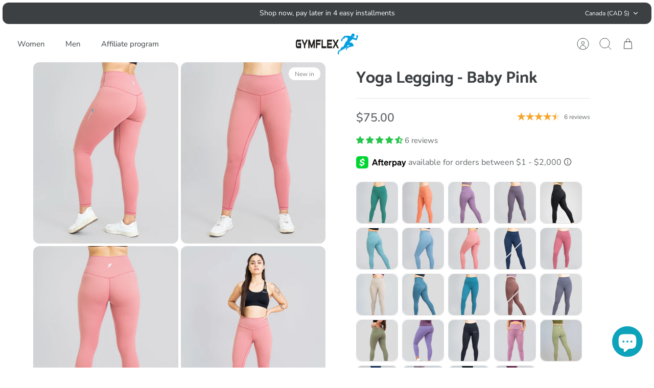

--- FILE ---
content_type: text/html; charset=utf-8
request_url: https://www.gymflex.co/en-ca/products/yoga-legging-baby-pink
body_size: 86174
content:
<!DOCTYPE html><html lang="en" dir="ltr" class="no-js">
<head>
<!-- https://apps.shopify.com/social-preview-builder preview builder app extension first part start -->



   <!-- disable duplicate for images for imessage -->
  <meta property="og:image" content="http://cdnsp.previewbuilder.com/p/50076582042/7576596119706.png?v=af9c0b950ce3c2ba90e76a02286e29bc">
  <meta property="og:image:secure_url" content="https://cdnsp.previewbuilder.com/p/50076582042/7576596119706.png?v=af9c0b950ce3c2ba90e76a02286e29bc">
  <meta property="og:image:width" content="1200">
  <meta property="og:image:height" content="628">
  <meta property="twitter:image" content="https://cdnsp.previewbuilder.com/p/50076582042/7576596119706.png?v=af9c0b950ce3c2ba90e76a02286e29bc">
  <meta property="twitter:card" content="summary_large_image">

<!-- preview builder app extension first part end -->
  <!-- Mode 5.0.0 -->

  <title>Yoga Legging - Baby Pink &ndash; GYMFLEX </title>

  <meta charset="utf-8" />
<meta name="viewport" content="width=device-width,initial-scale=1.0" />
<meta http-equiv="X-UA-Compatible" content="IE=edge">

<link rel="preconnect" href="https://cdn.shopify.com" crossorigin>
<link rel="preconnect" href="https://fonts.shopify.com" crossorigin>
<link rel="preconnect" href="https://monorail-edge.shopifysvc.com"><link rel="preload" as="font" href="//www.gymflex.co/cdn/fonts/nunito_sans/nunitosans_n4.0276fe080df0ca4e6a22d9cb55aed3ed5ba6b1da.woff2" type="font/woff2" crossorigin><link rel="preload" as="font" href="//www.gymflex.co/cdn/fonts/nunito_sans/nunitosans_n4.0276fe080df0ca4e6a22d9cb55aed3ed5ba6b1da.woff2" type="font/woff2" crossorigin><link rel="preload" as="font" href="//www.gymflex.co/cdn/fonts/catamaran/catamaran_n7.c7720328a326501d0a4fcb3373c1ca68129c3c78.woff2" type="font/woff2" crossorigin><link rel="preload" as="font" href="//www.gymflex.co/cdn/fonts/cabin/cabin_n4.cefc6494a78f87584a6f312fea532919154f66fe.woff2" type="font/woff2" crossorigin><link rel="preload" href="//www.gymflex.co/cdn/shop/t/17/assets/vendor.min.js?v=171821347312696842561760606538" as="script">
<link rel="preload" href="//www.gymflex.co/cdn/shop/t/17/assets/theme.js?v=28015617341150380751760606538" as="script"><link rel="canonical" href="https://www.gymflex.co/en-ca/products/yoga-legging-baby-pink" /><link rel="icon" href="//www.gymflex.co/cdn/shop/files/Gymflex_logo_TM.png?crop=center&height=48&v=1669744119&width=48" type="image/png"><meta name="description" content="Discover your feminine side with our baby pink yoga leggings. Designed for both style and function, these leggings are perfect for any activity.">
<style>
    @font-face {
  font-family: "Nunito Sans";
  font-weight: 400;
  font-style: normal;
  font-display: fallback;
  src: url("//www.gymflex.co/cdn/fonts/nunito_sans/nunitosans_n4.0276fe080df0ca4e6a22d9cb55aed3ed5ba6b1da.woff2") format("woff2"),
       url("//www.gymflex.co/cdn/fonts/nunito_sans/nunitosans_n4.b4964bee2f5e7fd9c3826447e73afe2baad607b7.woff") format("woff");
}

    @font-face {
  font-family: "Nunito Sans";
  font-weight: 700;
  font-style: normal;
  font-display: fallback;
  src: url("//www.gymflex.co/cdn/fonts/nunito_sans/nunitosans_n7.25d963ed46da26098ebeab731e90d8802d989fa5.woff2") format("woff2"),
       url("//www.gymflex.co/cdn/fonts/nunito_sans/nunitosans_n7.d32e3219b3d2ec82285d3027bd673efc61a996c8.woff") format("woff");
}

    @font-face {
  font-family: "Nunito Sans";
  font-weight: 600;
  font-style: normal;
  font-display: fallback;
  src: url("//www.gymflex.co/cdn/fonts/nunito_sans/nunitosans_n6.6e9464eba570101a53130c8130a9e17a8eb55c21.woff2") format("woff2"),
       url("//www.gymflex.co/cdn/fonts/nunito_sans/nunitosans_n6.25a0ac0c0a8a26038c7787054dd6058dfbc20fa8.woff") format("woff");
}

    @font-face {
  font-family: "Nunito Sans";
  font-weight: 500;
  font-style: normal;
  font-display: fallback;
  src: url("//www.gymflex.co/cdn/fonts/nunito_sans/nunitosans_n5.6fc0ed1feb3fc393c40619f180fc49c4d0aae0db.woff2") format("woff2"),
       url("//www.gymflex.co/cdn/fonts/nunito_sans/nunitosans_n5.2c84830b46099cbcc1095f30e0957b88b914e50a.woff") format("woff");
}

    @font-face {
  font-family: "Nunito Sans";
  font-weight: 400;
  font-style: italic;
  font-display: fallback;
  src: url("//www.gymflex.co/cdn/fonts/nunito_sans/nunitosans_i4.6e408730afac1484cf297c30b0e67c86d17fc586.woff2") format("woff2"),
       url("//www.gymflex.co/cdn/fonts/nunito_sans/nunitosans_i4.c9b6dcbfa43622b39a5990002775a8381942ae38.woff") format("woff");
}

    @font-face {
  font-family: "Nunito Sans";
  font-weight: 700;
  font-style: italic;
  font-display: fallback;
  src: url("//www.gymflex.co/cdn/fonts/nunito_sans/nunitosans_i7.8c1124729eec046a321e2424b2acf328c2c12139.woff2") format("woff2"),
       url("//www.gymflex.co/cdn/fonts/nunito_sans/nunitosans_i7.af4cda04357273e0996d21184432bcb14651a64d.woff") format("woff");
}

    @font-face {
  font-family: Catamaran;
  font-weight: 700;
  font-style: normal;
  font-display: fallback;
  src: url("//www.gymflex.co/cdn/fonts/catamaran/catamaran_n7.c7720328a326501d0a4fcb3373c1ca68129c3c78.woff2") format("woff2"),
       url("//www.gymflex.co/cdn/fonts/catamaran/catamaran_n7.546366ab8abd7a13c41dd63a25b42966c7f197f4.woff") format("woff");
}

    @font-face {
  font-family: Cabin;
  font-weight: 400;
  font-style: normal;
  font-display: fallback;
  src: url("//www.gymflex.co/cdn/fonts/cabin/cabin_n4.cefc6494a78f87584a6f312fea532919154f66fe.woff2") format("woff2"),
       url("//www.gymflex.co/cdn/fonts/cabin/cabin_n4.8c16611b00f59d27f4b27ce4328dfe514ce77517.woff") format("woff");
}

    @font-face {
  font-family: "Nunito Sans";
  font-weight: 400;
  font-style: normal;
  font-display: fallback;
  src: url("//www.gymflex.co/cdn/fonts/nunito_sans/nunitosans_n4.0276fe080df0ca4e6a22d9cb55aed3ed5ba6b1da.woff2") format("woff2"),
       url("//www.gymflex.co/cdn/fonts/nunito_sans/nunitosans_n4.b4964bee2f5e7fd9c3826447e73afe2baad607b7.woff") format("woff");
}

    @font-face {
  font-family: "Nunito Sans";
  font-weight: 600;
  font-style: normal;
  font-display: fallback;
  src: url("//www.gymflex.co/cdn/fonts/nunito_sans/nunitosans_n6.6e9464eba570101a53130c8130a9e17a8eb55c21.woff2") format("woff2"),
       url("//www.gymflex.co/cdn/fonts/nunito_sans/nunitosans_n6.25a0ac0c0a8a26038c7787054dd6058dfbc20fa8.woff") format("woff");
}

    @font-face {
  font-family: Cardo;
  font-weight: 700;
  font-style: normal;
  font-display: fallback;
  src: url("//www.gymflex.co/cdn/fonts/cardo/cardo_n7.d1764502b55968f897125797ed59f6abd5dc8593.woff2") format("woff2"),
       url("//www.gymflex.co/cdn/fonts/cardo/cardo_n7.b5d64d4147ade913d679fed9918dc44cbe8121d2.woff") format("woff");
}

  </style>

  <meta property="og:site_name" content="GYMFLEX ">
<meta property="og:url" content="https://www.gymflex.co/en-ca/products/yoga-legging-baby-pink">
<meta property="og:title" content="Yoga Legging - Baby Pink">
<meta property="og:type" content="product">
<meta property="og:description" content="Discover your feminine side with our baby pink yoga leggings. Designed for both style and function, these leggings are perfect for any activity."><meta property="og:image" content="http://www.gymflex.co/cdn/shop/products/GFSPL_9px7px_1200x1200.jpg?v=1683136991">
  <meta property="og:image:secure_url" content="https://www.gymflex.co/cdn/shop/products/GFSPL_9px7px_1200x1200.jpg?v=1683136991">
  <meta property="og:image:width" content="2400">
  <meta property="og:image:height" content="3000"><meta property="og:price:amount" content="75.00">
  <meta property="og:price:currency" content="CAD"><meta name="twitter:card" content="summary_large_image">
<meta name="twitter:title" content="Yoga Legging - Baby Pink">
<meta name="twitter:description" content="Discover your feminine side with our baby pink yoga leggings. Designed for both style and function, these leggings are perfect for any activity.">


  <link href="//www.gymflex.co/cdn/shop/t/17/assets/styles.css?v=140777435145517014641760606552" rel="stylesheet" type="text/css" media="all" />
<script>
    document.documentElement.className = document.documentElement.className.replace('no-js', 'js');
    window.theme = window.theme || {};
    theme.money_format_with_product_code_preference = "${{amount}}";
    theme.money_format = "${{amount}}";
    theme.strings = {
      previous: "Previous",
      next: "Next",
      addressError: "Error looking up that address",
      addressNoResults: "No results for that address",
      addressQueryLimit: "You have exceeded the Google API usage limit. Consider upgrading to a \u003ca href=\"https:\/\/developers.google.com\/maps\/premium\/usage-limits\"\u003ePremium Plan\u003c\/a\u003e.",
      authError: "There was a problem authenticating your Google Maps API Key.",
      icon_labels_left: "Left",
      icon_labels_right: "Right",
      icon_labels_down: "Down",
      icon_labels_close: "Close",
      icon_labels_plus: "Plus",
      imageSlider: "Image slider",
      cart_terms_confirmation: "You must agree to the terms and conditions before continuing.",
      cart_general_quantity_too_high: "You can only have [QUANTITY] in your cart",
      products_listing_from: "From",
      products_product_add_to_cart: "Add to Cart",
      products_variant_no_stock: "Sold out",
      products_variant_non_existent: "Unavailable",
      products_product_pick_a: "Pick a",
      general_navigation_menu_toggle_aria_label: "Toggle menu",
      general_accessibility_labels_close: "Close",
      products_product_added_to_cart: "Added to cart",
      general_quick_search_pages: "Pages",
      general_quick_search_no_results: "Sorry, we couldn\u0026#39;t find any results"
    };
    theme.routes = {
      search_url: '/en-ca/search',
      cart_url: '/en-ca/cart',
      cart_add_url: '/en-ca/cart/add.js',
      cart_change_url: '/en-ca/cart/change.js',
      cart_update_url: '/en-ca/cart/update.js',
      predictive_search_url: '/en-ca/search/suggest'
    };
    theme.settings = {
      cart_type: "drawer",
      after_add_to_cart: "drawer",
      quickbuy_style: "button-quick-add",
      quickbuy_visibility: "always",
      avoid_orphans: true,
      qb_enable_sticky_cols: true,
      show_search_suggestions: true
    };

    theme.enqueueStyleUpdateQueue = [];
    theme.enqueueStyleUpdateTimeoutId = null;
    theme.enqueueStyleUpdate = (cb) => {
      clearTimeout(theme.enqueueStyleUpdateTimeoutId);
      theme.enqueueStyleUpdateQueue.push(cb);
      theme.enqueueStyleUpdateTimeoutId = setTimeout(() => {
        while (theme.enqueueStyleUpdateQueue.length > 0) {
          theme.enqueueStyleUpdateQueue.pop()();
        }
      }, 0);
    }
  </script>

  <script src="//www.gymflex.co/cdn/shop/t/17/assets/vendor.min.js?v=171821347312696842561760606538" defer></script>
  <script src="//www.gymflex.co/cdn/shop/t/17/assets/theme.js?v=28015617341150380751760606538" defer></script>

  <script>window.performance && window.performance.mark && window.performance.mark('shopify.content_for_header.start');</script><meta name="facebook-domain-verification" content="2wfb7dc0zg2e6id33ls155wliplzs2">
<meta name="facebook-domain-verification" content="mr3p2hsh2hpjsl2dhmdbke77msymnn">
<meta name="facebook-domain-verification" content="q20bs0olt93mfae68o1nj7exsebvqy">
<meta name="google-site-verification" content="uYmJq5WWBix3UnG7BXOwBfAR8XwBgb2-iF2rYF7s4hk">
<meta id="shopify-digital-wallet" name="shopify-digital-wallet" content="/50076582042/digital_wallets/dialog">
<meta name="shopify-checkout-api-token" content="95ff64a5b1ede7fd8e764250c2bb2ece">
<meta id="in-context-paypal-metadata" data-shop-id="50076582042" data-venmo-supported="true" data-environment="production" data-locale="en_US" data-paypal-v4="true" data-currency="CAD">
<link rel="alternate" hreflang="x-default" href="https://www.gymflex.co/products/yoga-legging-baby-pink">
<link rel="alternate" hreflang="en" href="https://www.gymflex.co/products/yoga-legging-baby-pink">
<link rel="alternate" hreflang="en-AC" href="https://www.gymflex.co/en-row/products/yoga-legging-baby-pink">
<link rel="alternate" hreflang="en-AE" href="https://www.gymflex.co/en-row/products/yoga-legging-baby-pink">
<link rel="alternate" hreflang="en-AG" href="https://www.gymflex.co/en-row/products/yoga-legging-baby-pink">
<link rel="alternate" hreflang="en-AI" href="https://www.gymflex.co/en-row/products/yoga-legging-baby-pink">
<link rel="alternate" hreflang="en-AO" href="https://www.gymflex.co/en-row/products/yoga-legging-baby-pink">
<link rel="alternate" hreflang="en-AR" href="https://www.gymflex.co/en-row/products/yoga-legging-baby-pink">
<link rel="alternate" hreflang="en-AW" href="https://www.gymflex.co/en-row/products/yoga-legging-baby-pink">
<link rel="alternate" hreflang="en-AZ" href="https://www.gymflex.co/en-row/products/yoga-legging-baby-pink">
<link rel="alternate" hreflang="en-BB" href="https://www.gymflex.co/en-row/products/yoga-legging-baby-pink">
<link rel="alternate" hreflang="en-BD" href="https://www.gymflex.co/en-row/products/yoga-legging-baby-pink">
<link rel="alternate" hreflang="en-BF" href="https://www.gymflex.co/en-row/products/yoga-legging-baby-pink">
<link rel="alternate" hreflang="en-BH" href="https://www.gymflex.co/en-row/products/yoga-legging-baby-pink">
<link rel="alternate" hreflang="en-BI" href="https://www.gymflex.co/en-row/products/yoga-legging-baby-pink">
<link rel="alternate" hreflang="en-BJ" href="https://www.gymflex.co/en-row/products/yoga-legging-baby-pink">
<link rel="alternate" hreflang="en-BL" href="https://www.gymflex.co/en-row/products/yoga-legging-baby-pink">
<link rel="alternate" hreflang="en-BM" href="https://www.gymflex.co/en-row/products/yoga-legging-baby-pink">
<link rel="alternate" hreflang="en-BN" href="https://www.gymflex.co/en-row/products/yoga-legging-baby-pink">
<link rel="alternate" hreflang="en-BO" href="https://www.gymflex.co/en-row/products/yoga-legging-baby-pink">
<link rel="alternate" hreflang="en-BQ" href="https://www.gymflex.co/en-row/products/yoga-legging-baby-pink">
<link rel="alternate" hreflang="en-BR" href="https://www.gymflex.co/en-row/products/yoga-legging-baby-pink">
<link rel="alternate" hreflang="en-BS" href="https://www.gymflex.co/en-row/products/yoga-legging-baby-pink">
<link rel="alternate" hreflang="en-BT" href="https://www.gymflex.co/en-row/products/yoga-legging-baby-pink">
<link rel="alternate" hreflang="en-BW" href="https://www.gymflex.co/en-row/products/yoga-legging-baby-pink">
<link rel="alternate" hreflang="en-BZ" href="https://www.gymflex.co/en-row/products/yoga-legging-baby-pink">
<link rel="alternate" hreflang="en-CC" href="https://www.gymflex.co/en-row/products/yoga-legging-baby-pink">
<link rel="alternate" hreflang="en-CD" href="https://www.gymflex.co/en-row/products/yoga-legging-baby-pink">
<link rel="alternate" hreflang="en-CF" href="https://www.gymflex.co/en-row/products/yoga-legging-baby-pink">
<link rel="alternate" hreflang="en-CG" href="https://www.gymflex.co/en-row/products/yoga-legging-baby-pink">
<link rel="alternate" hreflang="en-CI" href="https://www.gymflex.co/en-row/products/yoga-legging-baby-pink">
<link rel="alternate" hreflang="en-CK" href="https://www.gymflex.co/en-row/products/yoga-legging-baby-pink">
<link rel="alternate" hreflang="en-CL" href="https://www.gymflex.co/en-row/products/yoga-legging-baby-pink">
<link rel="alternate" hreflang="en-CM" href="https://www.gymflex.co/en-row/products/yoga-legging-baby-pink">
<link rel="alternate" hreflang="en-CN" href="https://www.gymflex.co/en-row/products/yoga-legging-baby-pink">
<link rel="alternate" hreflang="en-CO" href="https://www.gymflex.co/en-row/products/yoga-legging-baby-pink">
<link rel="alternate" hreflang="en-CR" href="https://www.gymflex.co/en-row/products/yoga-legging-baby-pink">
<link rel="alternate" hreflang="en-CV" href="https://www.gymflex.co/en-row/products/yoga-legging-baby-pink">
<link rel="alternate" hreflang="en-CW" href="https://www.gymflex.co/en-row/products/yoga-legging-baby-pink">
<link rel="alternate" hreflang="en-CX" href="https://www.gymflex.co/en-row/products/yoga-legging-baby-pink">
<link rel="alternate" hreflang="en-DJ" href="https://www.gymflex.co/en-row/products/yoga-legging-baby-pink">
<link rel="alternate" hreflang="en-DM" href="https://www.gymflex.co/en-row/products/yoga-legging-baby-pink">
<link rel="alternate" hreflang="en-DO" href="https://www.gymflex.co/en-row/products/yoga-legging-baby-pink">
<link rel="alternate" hreflang="en-DZ" href="https://www.gymflex.co/en-row/products/yoga-legging-baby-pink">
<link rel="alternate" hreflang="en-EC" href="https://www.gymflex.co/en-row/products/yoga-legging-baby-pink">
<link rel="alternate" hreflang="en-EG" href="https://www.gymflex.co/en-row/products/yoga-legging-baby-pink">
<link rel="alternate" hreflang="en-EH" href="https://www.gymflex.co/en-row/products/yoga-legging-baby-pink">
<link rel="alternate" hreflang="en-ER" href="https://www.gymflex.co/en-row/products/yoga-legging-baby-pink">
<link rel="alternate" hreflang="en-ET" href="https://www.gymflex.co/en-row/products/yoga-legging-baby-pink">
<link rel="alternate" hreflang="en-FJ" href="https://www.gymflex.co/en-row/products/yoga-legging-baby-pink">
<link rel="alternate" hreflang="en-FK" href="https://www.gymflex.co/en-row/products/yoga-legging-baby-pink">
<link rel="alternate" hreflang="en-GA" href="https://www.gymflex.co/en-row/products/yoga-legging-baby-pink">
<link rel="alternate" hreflang="en-GD" href="https://www.gymflex.co/en-row/products/yoga-legging-baby-pink">
<link rel="alternate" hreflang="en-GF" href="https://www.gymflex.co/en-row/products/yoga-legging-baby-pink">
<link rel="alternate" hreflang="en-GH" href="https://www.gymflex.co/en-row/products/yoga-legging-baby-pink">
<link rel="alternate" hreflang="en-GM" href="https://www.gymflex.co/en-row/products/yoga-legging-baby-pink">
<link rel="alternate" hreflang="en-GN" href="https://www.gymflex.co/en-row/products/yoga-legging-baby-pink">
<link rel="alternate" hreflang="en-GQ" href="https://www.gymflex.co/en-row/products/yoga-legging-baby-pink">
<link rel="alternate" hreflang="en-GS" href="https://www.gymflex.co/en-row/products/yoga-legging-baby-pink">
<link rel="alternate" hreflang="en-GT" href="https://www.gymflex.co/en-row/products/yoga-legging-baby-pink">
<link rel="alternate" hreflang="en-GW" href="https://www.gymflex.co/en-row/products/yoga-legging-baby-pink">
<link rel="alternate" hreflang="en-GY" href="https://www.gymflex.co/en-row/products/yoga-legging-baby-pink">
<link rel="alternate" hreflang="en-HK" href="https://www.gymflex.co/en-row/products/yoga-legging-baby-pink">
<link rel="alternate" hreflang="en-HN" href="https://www.gymflex.co/en-row/products/yoga-legging-baby-pink">
<link rel="alternate" hreflang="en-HT" href="https://www.gymflex.co/en-row/products/yoga-legging-baby-pink">
<link rel="alternate" hreflang="en-ID" href="https://www.gymflex.co/en-row/products/yoga-legging-baby-pink">
<link rel="alternate" hreflang="en-IQ" href="https://www.gymflex.co/en-row/products/yoga-legging-baby-pink">
<link rel="alternate" hreflang="en-JM" href="https://www.gymflex.co/en-row/products/yoga-legging-baby-pink">
<link rel="alternate" hreflang="en-JO" href="https://www.gymflex.co/en-row/products/yoga-legging-baby-pink">
<link rel="alternate" hreflang="en-JP" href="https://www.gymflex.co/en-row/products/yoga-legging-baby-pink">
<link rel="alternate" hreflang="en-KE" href="https://www.gymflex.co/en-row/products/yoga-legging-baby-pink">
<link rel="alternate" hreflang="en-KG" href="https://www.gymflex.co/en-row/products/yoga-legging-baby-pink">
<link rel="alternate" hreflang="en-KH" href="https://www.gymflex.co/en-row/products/yoga-legging-baby-pink">
<link rel="alternate" hreflang="en-KI" href="https://www.gymflex.co/en-row/products/yoga-legging-baby-pink">
<link rel="alternate" hreflang="en-KM" href="https://www.gymflex.co/en-row/products/yoga-legging-baby-pink">
<link rel="alternate" hreflang="en-KN" href="https://www.gymflex.co/en-row/products/yoga-legging-baby-pink">
<link rel="alternate" hreflang="en-KR" href="https://www.gymflex.co/en-row/products/yoga-legging-baby-pink">
<link rel="alternate" hreflang="en-KW" href="https://www.gymflex.co/en-row/products/yoga-legging-baby-pink">
<link rel="alternate" hreflang="en-KY" href="https://www.gymflex.co/en-row/products/yoga-legging-baby-pink">
<link rel="alternate" hreflang="en-KZ" href="https://www.gymflex.co/en-row/products/yoga-legging-baby-pink">
<link rel="alternate" hreflang="en-LA" href="https://www.gymflex.co/en-row/products/yoga-legging-baby-pink">
<link rel="alternate" hreflang="en-LB" href="https://www.gymflex.co/en-row/products/yoga-legging-baby-pink">
<link rel="alternate" hreflang="en-LC" href="https://www.gymflex.co/en-row/products/yoga-legging-baby-pink">
<link rel="alternate" hreflang="en-LK" href="https://www.gymflex.co/en-row/products/yoga-legging-baby-pink">
<link rel="alternate" hreflang="en-LR" href="https://www.gymflex.co/en-row/products/yoga-legging-baby-pink">
<link rel="alternate" hreflang="en-LS" href="https://www.gymflex.co/en-row/products/yoga-legging-baby-pink">
<link rel="alternate" hreflang="en-LY" href="https://www.gymflex.co/en-row/products/yoga-legging-baby-pink">
<link rel="alternate" hreflang="en-MA" href="https://www.gymflex.co/en-row/products/yoga-legging-baby-pink">
<link rel="alternate" hreflang="en-MF" href="https://www.gymflex.co/en-row/products/yoga-legging-baby-pink">
<link rel="alternate" hreflang="en-MG" href="https://www.gymflex.co/en-row/products/yoga-legging-baby-pink">
<link rel="alternate" hreflang="en-ML" href="https://www.gymflex.co/en-row/products/yoga-legging-baby-pink">
<link rel="alternate" hreflang="en-MM" href="https://www.gymflex.co/en-row/products/yoga-legging-baby-pink">
<link rel="alternate" hreflang="en-MN" href="https://www.gymflex.co/en-row/products/yoga-legging-baby-pink">
<link rel="alternate" hreflang="en-MO" href="https://www.gymflex.co/en-row/products/yoga-legging-baby-pink">
<link rel="alternate" hreflang="en-MQ" href="https://www.gymflex.co/en-row/products/yoga-legging-baby-pink">
<link rel="alternate" hreflang="en-MR" href="https://www.gymflex.co/en-row/products/yoga-legging-baby-pink">
<link rel="alternate" hreflang="en-MS" href="https://www.gymflex.co/en-row/products/yoga-legging-baby-pink">
<link rel="alternate" hreflang="en-MV" href="https://www.gymflex.co/en-row/products/yoga-legging-baby-pink">
<link rel="alternate" hreflang="en-MW" href="https://www.gymflex.co/en-row/products/yoga-legging-baby-pink">
<link rel="alternate" hreflang="en-MY" href="https://www.gymflex.co/en-row/products/yoga-legging-baby-pink">
<link rel="alternate" hreflang="en-MZ" href="https://www.gymflex.co/en-row/products/yoga-legging-baby-pink">
<link rel="alternate" hreflang="en-NA" href="https://www.gymflex.co/en-row/products/yoga-legging-baby-pink">
<link rel="alternate" hreflang="en-NC" href="https://www.gymflex.co/en-row/products/yoga-legging-baby-pink">
<link rel="alternate" hreflang="en-NE" href="https://www.gymflex.co/en-row/products/yoga-legging-baby-pink">
<link rel="alternate" hreflang="en-NF" href="https://www.gymflex.co/en-row/products/yoga-legging-baby-pink">
<link rel="alternate" hreflang="en-NG" href="https://www.gymflex.co/en-row/products/yoga-legging-baby-pink">
<link rel="alternate" hreflang="en-NI" href="https://www.gymflex.co/en-row/products/yoga-legging-baby-pink">
<link rel="alternate" hreflang="en-NP" href="https://www.gymflex.co/en-row/products/yoga-legging-baby-pink">
<link rel="alternate" hreflang="en-NR" href="https://www.gymflex.co/en-row/products/yoga-legging-baby-pink">
<link rel="alternate" hreflang="en-NU" href="https://www.gymflex.co/en-row/products/yoga-legging-baby-pink">
<link rel="alternate" hreflang="en-OM" href="https://www.gymflex.co/en-row/products/yoga-legging-baby-pink">
<link rel="alternate" hreflang="en-PA" href="https://www.gymflex.co/en-row/products/yoga-legging-baby-pink">
<link rel="alternate" hreflang="en-PE" href="https://www.gymflex.co/en-row/products/yoga-legging-baby-pink">
<link rel="alternate" hreflang="en-PF" href="https://www.gymflex.co/en-row/products/yoga-legging-baby-pink">
<link rel="alternate" hreflang="en-PG" href="https://www.gymflex.co/en-row/products/yoga-legging-baby-pink">
<link rel="alternate" hreflang="en-PH" href="https://www.gymflex.co/en-row/products/yoga-legging-baby-pink">
<link rel="alternate" hreflang="en-PK" href="https://www.gymflex.co/en-row/products/yoga-legging-baby-pink">
<link rel="alternate" hreflang="en-PM" href="https://www.gymflex.co/en-row/products/yoga-legging-baby-pink">
<link rel="alternate" hreflang="en-PN" href="https://www.gymflex.co/en-row/products/yoga-legging-baby-pink">
<link rel="alternate" hreflang="en-PS" href="https://www.gymflex.co/en-row/products/yoga-legging-baby-pink">
<link rel="alternate" hreflang="en-PY" href="https://www.gymflex.co/en-row/products/yoga-legging-baby-pink">
<link rel="alternate" hreflang="en-QA" href="https://www.gymflex.co/en-row/products/yoga-legging-baby-pink">
<link rel="alternate" hreflang="en-RU" href="https://www.gymflex.co/en-row/products/yoga-legging-baby-pink">
<link rel="alternate" hreflang="en-RW" href="https://www.gymflex.co/en-row/products/yoga-legging-baby-pink">
<link rel="alternate" hreflang="en-SA" href="https://www.gymflex.co/en-row/products/yoga-legging-baby-pink">
<link rel="alternate" hreflang="en-SB" href="https://www.gymflex.co/en-row/products/yoga-legging-baby-pink">
<link rel="alternate" hreflang="en-SC" href="https://www.gymflex.co/en-row/products/yoga-legging-baby-pink">
<link rel="alternate" hreflang="en-SD" href="https://www.gymflex.co/en-row/products/yoga-legging-baby-pink">
<link rel="alternate" hreflang="en-SG" href="https://www.gymflex.co/en-row/products/yoga-legging-baby-pink">
<link rel="alternate" hreflang="en-SH" href="https://www.gymflex.co/en-row/products/yoga-legging-baby-pink">
<link rel="alternate" hreflang="en-SL" href="https://www.gymflex.co/en-row/products/yoga-legging-baby-pink">
<link rel="alternate" hreflang="en-SN" href="https://www.gymflex.co/en-row/products/yoga-legging-baby-pink">
<link rel="alternate" hreflang="en-SO" href="https://www.gymflex.co/en-row/products/yoga-legging-baby-pink">
<link rel="alternate" hreflang="en-SR" href="https://www.gymflex.co/en-row/products/yoga-legging-baby-pink">
<link rel="alternate" hreflang="en-SS" href="https://www.gymflex.co/en-row/products/yoga-legging-baby-pink">
<link rel="alternate" hreflang="en-ST" href="https://www.gymflex.co/en-row/products/yoga-legging-baby-pink">
<link rel="alternate" hreflang="en-SV" href="https://www.gymflex.co/en-row/products/yoga-legging-baby-pink">
<link rel="alternate" hreflang="en-SX" href="https://www.gymflex.co/en-row/products/yoga-legging-baby-pink">
<link rel="alternate" hreflang="en-SZ" href="https://www.gymflex.co/en-row/products/yoga-legging-baby-pink">
<link rel="alternate" hreflang="en-TA" href="https://www.gymflex.co/en-row/products/yoga-legging-baby-pink">
<link rel="alternate" hreflang="en-TC" href="https://www.gymflex.co/en-row/products/yoga-legging-baby-pink">
<link rel="alternate" hreflang="en-TD" href="https://www.gymflex.co/en-row/products/yoga-legging-baby-pink">
<link rel="alternate" hreflang="en-TF" href="https://www.gymflex.co/en-row/products/yoga-legging-baby-pink">
<link rel="alternate" hreflang="en-TG" href="https://www.gymflex.co/en-row/products/yoga-legging-baby-pink">
<link rel="alternate" hreflang="en-TH" href="https://www.gymflex.co/en-row/products/yoga-legging-baby-pink">
<link rel="alternate" hreflang="en-TJ" href="https://www.gymflex.co/en-row/products/yoga-legging-baby-pink">
<link rel="alternate" hreflang="en-TK" href="https://www.gymflex.co/en-row/products/yoga-legging-baby-pink">
<link rel="alternate" hreflang="en-TL" href="https://www.gymflex.co/en-row/products/yoga-legging-baby-pink">
<link rel="alternate" hreflang="en-TM" href="https://www.gymflex.co/en-row/products/yoga-legging-baby-pink">
<link rel="alternate" hreflang="en-TN" href="https://www.gymflex.co/en-row/products/yoga-legging-baby-pink">
<link rel="alternate" hreflang="en-TO" href="https://www.gymflex.co/en-row/products/yoga-legging-baby-pink">
<link rel="alternate" hreflang="en-TT" href="https://www.gymflex.co/en-row/products/yoga-legging-baby-pink">
<link rel="alternate" hreflang="en-TV" href="https://www.gymflex.co/en-row/products/yoga-legging-baby-pink">
<link rel="alternate" hreflang="en-TW" href="https://www.gymflex.co/en-row/products/yoga-legging-baby-pink">
<link rel="alternate" hreflang="en-TZ" href="https://www.gymflex.co/en-row/products/yoga-legging-baby-pink">
<link rel="alternate" hreflang="en-UG" href="https://www.gymflex.co/en-row/products/yoga-legging-baby-pink">
<link rel="alternate" hreflang="en-UM" href="https://www.gymflex.co/en-row/products/yoga-legging-baby-pink">
<link rel="alternate" hreflang="en-UY" href="https://www.gymflex.co/en-row/products/yoga-legging-baby-pink">
<link rel="alternate" hreflang="en-UZ" href="https://www.gymflex.co/en-row/products/yoga-legging-baby-pink">
<link rel="alternate" hreflang="en-VC" href="https://www.gymflex.co/en-row/products/yoga-legging-baby-pink">
<link rel="alternate" hreflang="en-VE" href="https://www.gymflex.co/en-row/products/yoga-legging-baby-pink">
<link rel="alternate" hreflang="en-VG" href="https://www.gymflex.co/en-row/products/yoga-legging-baby-pink">
<link rel="alternate" hreflang="en-VN" href="https://www.gymflex.co/en-row/products/yoga-legging-baby-pink">
<link rel="alternate" hreflang="en-VU" href="https://www.gymflex.co/en-row/products/yoga-legging-baby-pink">
<link rel="alternate" hreflang="en-WF" href="https://www.gymflex.co/en-row/products/yoga-legging-baby-pink">
<link rel="alternate" hreflang="en-WS" href="https://www.gymflex.co/en-row/products/yoga-legging-baby-pink">
<link rel="alternate" hreflang="en-YE" href="https://www.gymflex.co/en-row/products/yoga-legging-baby-pink">
<link rel="alternate" hreflang="en-ZA" href="https://www.gymflex.co/en-row/products/yoga-legging-baby-pink">
<link rel="alternate" hreflang="en-ZM" href="https://www.gymflex.co/en-row/products/yoga-legging-baby-pink">
<link rel="alternate" hreflang="en-ZW" href="https://www.gymflex.co/en-row/products/yoga-legging-baby-pink">
<link rel="alternate" hreflang="en-AU" href="https://www.gymflex.co/en-au/products/yoga-legging-baby-pink">
<link rel="alternate" hreflang="en-NZ" href="https://www.gymflex.co/en-au/products/yoga-legging-baby-pink">
<link rel="alternate" hreflang="en-AX" href="https://www.gymflex.co/en-eu/products/yoga-legging-baby-pink">
<link rel="alternate" hreflang="en-AL" href="https://www.gymflex.co/en-eu/products/yoga-legging-baby-pink">
<link rel="alternate" hreflang="en-AD" href="https://www.gymflex.co/en-eu/products/yoga-legging-baby-pink">
<link rel="alternate" hreflang="en-AM" href="https://www.gymflex.co/en-eu/products/yoga-legging-baby-pink">
<link rel="alternate" hreflang="en-AT" href="https://www.gymflex.co/en-eu/products/yoga-legging-baby-pink">
<link rel="alternate" hreflang="en-BY" href="https://www.gymflex.co/en-eu/products/yoga-legging-baby-pink">
<link rel="alternate" hreflang="en-BE" href="https://www.gymflex.co/en-eu/products/yoga-legging-baby-pink">
<link rel="alternate" hreflang="en-BA" href="https://www.gymflex.co/en-eu/products/yoga-legging-baby-pink">
<link rel="alternate" hreflang="en-BG" href="https://www.gymflex.co/en-eu/products/yoga-legging-baby-pink">
<link rel="alternate" hreflang="en-HR" href="https://www.gymflex.co/en-eu/products/yoga-legging-baby-pink">
<link rel="alternate" hreflang="en-CY" href="https://www.gymflex.co/en-eu/products/yoga-legging-baby-pink">
<link rel="alternate" hreflang="en-CZ" href="https://www.gymflex.co/en-eu/products/yoga-legging-baby-pink">
<link rel="alternate" hreflang="en-DK" href="https://www.gymflex.co/en-eu/products/yoga-legging-baby-pink">
<link rel="alternate" hreflang="en-EE" href="https://www.gymflex.co/en-eu/products/yoga-legging-baby-pink">
<link rel="alternate" hreflang="en-FO" href="https://www.gymflex.co/en-eu/products/yoga-legging-baby-pink">
<link rel="alternate" hreflang="en-FI" href="https://www.gymflex.co/en-eu/products/yoga-legging-baby-pink">
<link rel="alternate" hreflang="en-FR" href="https://www.gymflex.co/en-eu/products/yoga-legging-baby-pink">
<link rel="alternate" hreflang="en-GE" href="https://www.gymflex.co/en-eu/products/yoga-legging-baby-pink">
<link rel="alternate" hreflang="en-DE" href="https://www.gymflex.co/en-eu/products/yoga-legging-baby-pink">
<link rel="alternate" hreflang="en-GI" href="https://www.gymflex.co/en-eu/products/yoga-legging-baby-pink">
<link rel="alternate" hreflang="en-GR" href="https://www.gymflex.co/en-eu/products/yoga-legging-baby-pink">
<link rel="alternate" hreflang="en-GL" href="https://www.gymflex.co/en-eu/products/yoga-legging-baby-pink">
<link rel="alternate" hreflang="en-GP" href="https://www.gymflex.co/en-eu/products/yoga-legging-baby-pink">
<link rel="alternate" hreflang="en-GG" href="https://www.gymflex.co/en-eu/products/yoga-legging-baby-pink">
<link rel="alternate" hreflang="en-HU" href="https://www.gymflex.co/en-eu/products/yoga-legging-baby-pink">
<link rel="alternate" hreflang="en-IS" href="https://www.gymflex.co/en-eu/products/yoga-legging-baby-pink">
<link rel="alternate" hreflang="en-IE" href="https://www.gymflex.co/en-eu/products/yoga-legging-baby-pink">
<link rel="alternate" hreflang="en-IM" href="https://www.gymflex.co/en-eu/products/yoga-legging-baby-pink">
<link rel="alternate" hreflang="en-IT" href="https://www.gymflex.co/en-eu/products/yoga-legging-baby-pink">
<link rel="alternate" hreflang="en-JE" href="https://www.gymflex.co/en-eu/products/yoga-legging-baby-pink">
<link rel="alternate" hreflang="en-XK" href="https://www.gymflex.co/en-eu/products/yoga-legging-baby-pink">
<link rel="alternate" hreflang="en-LV" href="https://www.gymflex.co/en-eu/products/yoga-legging-baby-pink">
<link rel="alternate" hreflang="en-LI" href="https://www.gymflex.co/en-eu/products/yoga-legging-baby-pink">
<link rel="alternate" hreflang="en-LT" href="https://www.gymflex.co/en-eu/products/yoga-legging-baby-pink">
<link rel="alternate" hreflang="en-LU" href="https://www.gymflex.co/en-eu/products/yoga-legging-baby-pink">
<link rel="alternate" hreflang="en-MK" href="https://www.gymflex.co/en-eu/products/yoga-legging-baby-pink">
<link rel="alternate" hreflang="en-MT" href="https://www.gymflex.co/en-eu/products/yoga-legging-baby-pink">
<link rel="alternate" hreflang="en-YT" href="https://www.gymflex.co/en-eu/products/yoga-legging-baby-pink">
<link rel="alternate" hreflang="en-MD" href="https://www.gymflex.co/en-eu/products/yoga-legging-baby-pink">
<link rel="alternate" hreflang="en-MC" href="https://www.gymflex.co/en-eu/products/yoga-legging-baby-pink">
<link rel="alternate" hreflang="en-ME" href="https://www.gymflex.co/en-eu/products/yoga-legging-baby-pink">
<link rel="alternate" hreflang="en-NL" href="https://www.gymflex.co/en-eu/products/yoga-legging-baby-pink">
<link rel="alternate" hreflang="en-NO" href="https://www.gymflex.co/en-eu/products/yoga-legging-baby-pink">
<link rel="alternate" hreflang="en-PL" href="https://www.gymflex.co/en-eu/products/yoga-legging-baby-pink">
<link rel="alternate" hreflang="en-PT" href="https://www.gymflex.co/en-eu/products/yoga-legging-baby-pink">
<link rel="alternate" hreflang="en-RE" href="https://www.gymflex.co/en-eu/products/yoga-legging-baby-pink">
<link rel="alternate" hreflang="en-RO" href="https://www.gymflex.co/en-eu/products/yoga-legging-baby-pink">
<link rel="alternate" hreflang="en-SM" href="https://www.gymflex.co/en-eu/products/yoga-legging-baby-pink">
<link rel="alternate" hreflang="en-RS" href="https://www.gymflex.co/en-eu/products/yoga-legging-baby-pink">
<link rel="alternate" hreflang="en-SK" href="https://www.gymflex.co/en-eu/products/yoga-legging-baby-pink">
<link rel="alternate" hreflang="en-SI" href="https://www.gymflex.co/en-eu/products/yoga-legging-baby-pink">
<link rel="alternate" hreflang="en-ES" href="https://www.gymflex.co/en-eu/products/yoga-legging-baby-pink">
<link rel="alternate" hreflang="en-SJ" href="https://www.gymflex.co/en-eu/products/yoga-legging-baby-pink">
<link rel="alternate" hreflang="en-SE" href="https://www.gymflex.co/en-eu/products/yoga-legging-baby-pink">
<link rel="alternate" hreflang="en-CH" href="https://www.gymflex.co/en-eu/products/yoga-legging-baby-pink">
<link rel="alternate" hreflang="en-TR" href="https://www.gymflex.co/en-eu/products/yoga-legging-baby-pink">
<link rel="alternate" hreflang="en-UA" href="https://www.gymflex.co/en-eu/products/yoga-legging-baby-pink">
<link rel="alternate" hreflang="en-VA" href="https://www.gymflex.co/en-eu/products/yoga-legging-baby-pink">
<link rel="alternate" hreflang="en-CA" href="https://www.gymflex.co/en-ca/products/yoga-legging-baby-pink">
<link rel="alternate" hreflang="en-GB" href="https://www.gymflex.co/en-uk/products/yoga-legging-baby-pink">
<link rel="alternate" hreflang="en-MX" href="https://www.gymflex.co/en-mx/products/yoga-legging-baby-pink">
<link rel="alternate" type="application/json+oembed" href="https://www.gymflex.co/en-ca/products/yoga-legging-baby-pink.oembed">
<script async="async" src="/checkouts/internal/preloads.js?locale=en-CA"></script>
<link rel="preconnect" href="https://shop.app" crossorigin="anonymous">
<script async="async" src="https://shop.app/checkouts/internal/preloads.js?locale=en-CA&shop_id=50076582042" crossorigin="anonymous"></script>
<script id="apple-pay-shop-capabilities" type="application/json">{"shopId":50076582042,"countryCode":"US","currencyCode":"CAD","merchantCapabilities":["supports3DS"],"merchantId":"gid:\/\/shopify\/Shop\/50076582042","merchantName":"GYMFLEX ","requiredBillingContactFields":["postalAddress","email","phone"],"requiredShippingContactFields":["postalAddress","email","phone"],"shippingType":"shipping","supportedNetworks":["visa","masterCard","amex","discover","elo","jcb"],"total":{"type":"pending","label":"GYMFLEX ","amount":"1.00"},"shopifyPaymentsEnabled":true,"supportsSubscriptions":true}</script>
<script id="shopify-features" type="application/json">{"accessToken":"95ff64a5b1ede7fd8e764250c2bb2ece","betas":["rich-media-storefront-analytics"],"domain":"www.gymflex.co","predictiveSearch":true,"shopId":50076582042,"locale":"en"}</script>
<script>var Shopify = Shopify || {};
Shopify.shop = "gymflexshop.myshopify.com";
Shopify.locale = "en";
Shopify.currency = {"active":"CAD","rate":"1.37616745"};
Shopify.country = "CA";
Shopify.theme = {"name":"Updated copy of Updated copy of Gymflex officia...","id":146761121946,"schema_name":"Mode","schema_version":"5.0.0","theme_store_id":1578,"role":"main"};
Shopify.theme.handle = "null";
Shopify.theme.style = {"id":null,"handle":null};
Shopify.cdnHost = "www.gymflex.co/cdn";
Shopify.routes = Shopify.routes || {};
Shopify.routes.root = "/en-ca/";</script>
<script type="module">!function(o){(o.Shopify=o.Shopify||{}).modules=!0}(window);</script>
<script>!function(o){function n(){var o=[];function n(){o.push(Array.prototype.slice.apply(arguments))}return n.q=o,n}var t=o.Shopify=o.Shopify||{};t.loadFeatures=n(),t.autoloadFeatures=n()}(window);</script>
<script>
  window.ShopifyPay = window.ShopifyPay || {};
  window.ShopifyPay.apiHost = "shop.app\/pay";
  window.ShopifyPay.redirectState = null;
</script>
<script id="shop-js-analytics" type="application/json">{"pageType":"product"}</script>
<script defer="defer" async type="module" src="//www.gymflex.co/cdn/shopifycloud/shop-js/modules/v2/client.init-shop-cart-sync_WVOgQShq.en.esm.js"></script>
<script defer="defer" async type="module" src="//www.gymflex.co/cdn/shopifycloud/shop-js/modules/v2/chunk.common_C_13GLB1.esm.js"></script>
<script defer="defer" async type="module" src="//www.gymflex.co/cdn/shopifycloud/shop-js/modules/v2/chunk.modal_CLfMGd0m.esm.js"></script>
<script type="module">
  await import("//www.gymflex.co/cdn/shopifycloud/shop-js/modules/v2/client.init-shop-cart-sync_WVOgQShq.en.esm.js");
await import("//www.gymflex.co/cdn/shopifycloud/shop-js/modules/v2/chunk.common_C_13GLB1.esm.js");
await import("//www.gymflex.co/cdn/shopifycloud/shop-js/modules/v2/chunk.modal_CLfMGd0m.esm.js");

  window.Shopify.SignInWithShop?.initShopCartSync?.({"fedCMEnabled":true,"windoidEnabled":true});

</script>
<script>
  window.Shopify = window.Shopify || {};
  if (!window.Shopify.featureAssets) window.Shopify.featureAssets = {};
  window.Shopify.featureAssets['shop-js'] = {"shop-cart-sync":["modules/v2/client.shop-cart-sync_DuR37GeY.en.esm.js","modules/v2/chunk.common_C_13GLB1.esm.js","modules/v2/chunk.modal_CLfMGd0m.esm.js"],"init-fed-cm":["modules/v2/client.init-fed-cm_BucUoe6W.en.esm.js","modules/v2/chunk.common_C_13GLB1.esm.js","modules/v2/chunk.modal_CLfMGd0m.esm.js"],"shop-toast-manager":["modules/v2/client.shop-toast-manager_B0JfrpKj.en.esm.js","modules/v2/chunk.common_C_13GLB1.esm.js","modules/v2/chunk.modal_CLfMGd0m.esm.js"],"init-shop-cart-sync":["modules/v2/client.init-shop-cart-sync_WVOgQShq.en.esm.js","modules/v2/chunk.common_C_13GLB1.esm.js","modules/v2/chunk.modal_CLfMGd0m.esm.js"],"shop-button":["modules/v2/client.shop-button_B_U3bv27.en.esm.js","modules/v2/chunk.common_C_13GLB1.esm.js","modules/v2/chunk.modal_CLfMGd0m.esm.js"],"init-windoid":["modules/v2/client.init-windoid_DuP9q_di.en.esm.js","modules/v2/chunk.common_C_13GLB1.esm.js","modules/v2/chunk.modal_CLfMGd0m.esm.js"],"shop-cash-offers":["modules/v2/client.shop-cash-offers_BmULhtno.en.esm.js","modules/v2/chunk.common_C_13GLB1.esm.js","modules/v2/chunk.modal_CLfMGd0m.esm.js"],"pay-button":["modules/v2/client.pay-button_CrPSEbOK.en.esm.js","modules/v2/chunk.common_C_13GLB1.esm.js","modules/v2/chunk.modal_CLfMGd0m.esm.js"],"init-customer-accounts":["modules/v2/client.init-customer-accounts_jNk9cPYQ.en.esm.js","modules/v2/client.shop-login-button_DJ5ldayH.en.esm.js","modules/v2/chunk.common_C_13GLB1.esm.js","modules/v2/chunk.modal_CLfMGd0m.esm.js"],"avatar":["modules/v2/client.avatar_BTnouDA3.en.esm.js"],"checkout-modal":["modules/v2/client.checkout-modal_pBPyh9w8.en.esm.js","modules/v2/chunk.common_C_13GLB1.esm.js","modules/v2/chunk.modal_CLfMGd0m.esm.js"],"init-shop-for-new-customer-accounts":["modules/v2/client.init-shop-for-new-customer-accounts_BUoCy7a5.en.esm.js","modules/v2/client.shop-login-button_DJ5ldayH.en.esm.js","modules/v2/chunk.common_C_13GLB1.esm.js","modules/v2/chunk.modal_CLfMGd0m.esm.js"],"init-customer-accounts-sign-up":["modules/v2/client.init-customer-accounts-sign-up_CnczCz9H.en.esm.js","modules/v2/client.shop-login-button_DJ5ldayH.en.esm.js","modules/v2/chunk.common_C_13GLB1.esm.js","modules/v2/chunk.modal_CLfMGd0m.esm.js"],"init-shop-email-lookup-coordinator":["modules/v2/client.init-shop-email-lookup-coordinator_CzjY5t9o.en.esm.js","modules/v2/chunk.common_C_13GLB1.esm.js","modules/v2/chunk.modal_CLfMGd0m.esm.js"],"shop-follow-button":["modules/v2/client.shop-follow-button_CsYC63q7.en.esm.js","modules/v2/chunk.common_C_13GLB1.esm.js","modules/v2/chunk.modal_CLfMGd0m.esm.js"],"shop-login-button":["modules/v2/client.shop-login-button_DJ5ldayH.en.esm.js","modules/v2/chunk.common_C_13GLB1.esm.js","modules/v2/chunk.modal_CLfMGd0m.esm.js"],"shop-login":["modules/v2/client.shop-login_B9ccPdmx.en.esm.js","modules/v2/chunk.common_C_13GLB1.esm.js","modules/v2/chunk.modal_CLfMGd0m.esm.js"],"lead-capture":["modules/v2/client.lead-capture_D0K_KgYb.en.esm.js","modules/v2/chunk.common_C_13GLB1.esm.js","modules/v2/chunk.modal_CLfMGd0m.esm.js"],"payment-terms":["modules/v2/client.payment-terms_BWmiNN46.en.esm.js","modules/v2/chunk.common_C_13GLB1.esm.js","modules/v2/chunk.modal_CLfMGd0m.esm.js"]};
</script>
<script>(function() {
  var isLoaded = false;
  function asyncLoad() {
    if (isLoaded) return;
    isLoaded = true;
    var urls = ["\/\/www.powr.io\/powr.js?powr-token=gymflexshop.myshopify.com\u0026external-type=shopify\u0026shop=gymflexshop.myshopify.com","https:\/\/cdn.productcustomizer.com\/storefront\/production-product-customizer-v2.js?shop=gymflexshop.myshopify.com","https:\/\/app.kiwisizing.com\/web\/js\/dist\/kiwiSizing\/plugin\/SizingPlugin.prod.js?v=330\u0026shop=gymflexshop.myshopify.com","https:\/\/chimpstatic.com\/mcjs-connected\/js\/users\/2a51a3293d71f65ecffd51a63\/c1a378b0f16763a11781dfe32.js?shop=gymflexshop.myshopify.com","https:\/\/cdn.kilatechapps.com\/media\/countdown\/50076582042.min.js?shop=gymflexshop.myshopify.com","https:\/\/cdn.shopify.com\/s\/files\/1\/0500\/7658\/2042\/t\/2\/assets\/pop_50076582042.js?v=1648578756\u0026shop=gymflexshop.myshopify.com","https:\/\/obscure-escarpment-2240.herokuapp.com\/js\/best_custom_product_options.js?shop=gymflexshop.myshopify.com","https:\/\/gymflexshop.myshopify.com\/apps\/delivery\/delivery_coder.js?t=1711784807.2604\u0026n=209207227\u0026shop=gymflexshop.myshopify.com","https:\/\/gymflexshop.myshopify.com\/apps\/delivery\/delivery_coder.js?t=1681842820.8641\u0026n=679649323\u0026shop=gymflexshop.myshopify.com","https:\/\/unpkg.com\/@happyreturns\/happyreturns-script-tag?shop=gymflexshop.myshopify.com","https:\/\/static-us.afterpay.com\/shopify\/afterpay-attract\/afterpay-attract-widget.js?shop=gymflexshop.myshopify.com","https:\/\/storage.nfcube.com\/instafeed-851e547b4def3ad01810f9a1beb3618a.js?shop=gymflexshop.myshopify.com"];
    for (var i = 0; i < urls.length; i++) {
      var s = document.createElement('script');
      s.type = 'text/javascript';
      s.async = true;
      s.src = urls[i];
      var x = document.getElementsByTagName('script')[0];
      x.parentNode.insertBefore(s, x);
    }
  };
  if(window.attachEvent) {
    window.attachEvent('onload', asyncLoad);
  } else {
    window.addEventListener('load', asyncLoad, false);
  }
})();</script>
<script id="__st">var __st={"a":50076582042,"offset":-18000,"reqid":"8e46d4f5-ec9c-4bb7-a2cb-13b83b92b255-1769601702","pageurl":"www.gymflex.co\/en-ca\/products\/yoga-legging-baby-pink","u":"cd62462e7e3a","p":"product","rtyp":"product","rid":7576596119706};</script>
<script>window.ShopifyPaypalV4VisibilityTracking = true;</script>
<script id="captcha-bootstrap">!function(){'use strict';const t='contact',e='account',n='new_comment',o=[[t,t],['blogs',n],['comments',n],[t,'customer']],c=[[e,'customer_login'],[e,'guest_login'],[e,'recover_customer_password'],[e,'create_customer']],r=t=>t.map((([t,e])=>`form[action*='/${t}']:not([data-nocaptcha='true']) input[name='form_type'][value='${e}']`)).join(','),a=t=>()=>t?[...document.querySelectorAll(t)].map((t=>t.form)):[];function s(){const t=[...o],e=r(t);return a(e)}const i='password',u='form_key',d=['recaptcha-v3-token','g-recaptcha-response','h-captcha-response',i],f=()=>{try{return window.sessionStorage}catch{return}},m='__shopify_v',_=t=>t.elements[u];function p(t,e,n=!1){try{const o=window.sessionStorage,c=JSON.parse(o.getItem(e)),{data:r}=function(t){const{data:e,action:n}=t;return t[m]||n?{data:e,action:n}:{data:t,action:n}}(c);for(const[e,n]of Object.entries(r))t.elements[e]&&(t.elements[e].value=n);n&&o.removeItem(e)}catch(o){console.error('form repopulation failed',{error:o})}}const l='form_type',E='cptcha';function T(t){t.dataset[E]=!0}const w=window,h=w.document,L='Shopify',v='ce_forms',y='captcha';let A=!1;((t,e)=>{const n=(g='f06e6c50-85a8-45c8-87d0-21a2b65856fe',I='https://cdn.shopify.com/shopifycloud/storefront-forms-hcaptcha/ce_storefront_forms_captcha_hcaptcha.v1.5.2.iife.js',D={infoText:'Protected by hCaptcha',privacyText:'Privacy',termsText:'Terms'},(t,e,n)=>{const o=w[L][v],c=o.bindForm;if(c)return c(t,g,e,D).then(n);var r;o.q.push([[t,g,e,D],n]),r=I,A||(h.body.append(Object.assign(h.createElement('script'),{id:'captcha-provider',async:!0,src:r})),A=!0)});var g,I,D;w[L]=w[L]||{},w[L][v]=w[L][v]||{},w[L][v].q=[],w[L][y]=w[L][y]||{},w[L][y].protect=function(t,e){n(t,void 0,e),T(t)},Object.freeze(w[L][y]),function(t,e,n,w,h,L){const[v,y,A,g]=function(t,e,n){const i=e?o:[],u=t?c:[],d=[...i,...u],f=r(d),m=r(i),_=r(d.filter((([t,e])=>n.includes(e))));return[a(f),a(m),a(_),s()]}(w,h,L),I=t=>{const e=t.target;return e instanceof HTMLFormElement?e:e&&e.form},D=t=>v().includes(t);t.addEventListener('submit',(t=>{const e=I(t);if(!e)return;const n=D(e)&&!e.dataset.hcaptchaBound&&!e.dataset.recaptchaBound,o=_(e),c=g().includes(e)&&(!o||!o.value);(n||c)&&t.preventDefault(),c&&!n&&(function(t){try{if(!f())return;!function(t){const e=f();if(!e)return;const n=_(t);if(!n)return;const o=n.value;o&&e.removeItem(o)}(t);const e=Array.from(Array(32),(()=>Math.random().toString(36)[2])).join('');!function(t,e){_(t)||t.append(Object.assign(document.createElement('input'),{type:'hidden',name:u})),t.elements[u].value=e}(t,e),function(t,e){const n=f();if(!n)return;const o=[...t.querySelectorAll(`input[type='${i}']`)].map((({name:t})=>t)),c=[...d,...o],r={};for(const[a,s]of new FormData(t).entries())c.includes(a)||(r[a]=s);n.setItem(e,JSON.stringify({[m]:1,action:t.action,data:r}))}(t,e)}catch(e){console.error('failed to persist form',e)}}(e),e.submit())}));const S=(t,e)=>{t&&!t.dataset[E]&&(n(t,e.some((e=>e===t))),T(t))};for(const o of['focusin','change'])t.addEventListener(o,(t=>{const e=I(t);D(e)&&S(e,y())}));const B=e.get('form_key'),M=e.get(l),P=B&&M;t.addEventListener('DOMContentLoaded',(()=>{const t=y();if(P)for(const e of t)e.elements[l].value===M&&p(e,B);[...new Set([...A(),...v().filter((t=>'true'===t.dataset.shopifyCaptcha))])].forEach((e=>S(e,t)))}))}(h,new URLSearchParams(w.location.search),n,t,e,['guest_login'])})(!0,!1)}();</script>
<script integrity="sha256-4kQ18oKyAcykRKYeNunJcIwy7WH5gtpwJnB7kiuLZ1E=" data-source-attribution="shopify.loadfeatures" defer="defer" src="//www.gymflex.co/cdn/shopifycloud/storefront/assets/storefront/load_feature-a0a9edcb.js" crossorigin="anonymous"></script>
<script crossorigin="anonymous" defer="defer" src="//www.gymflex.co/cdn/shopifycloud/storefront/assets/shopify_pay/storefront-65b4c6d7.js?v=20250812"></script>
<script data-source-attribution="shopify.dynamic_checkout.dynamic.init">var Shopify=Shopify||{};Shopify.PaymentButton=Shopify.PaymentButton||{isStorefrontPortableWallets:!0,init:function(){window.Shopify.PaymentButton.init=function(){};var t=document.createElement("script");t.src="https://www.gymflex.co/cdn/shopifycloud/portable-wallets/latest/portable-wallets.en.js",t.type="module",document.head.appendChild(t)}};
</script>
<script data-source-attribution="shopify.dynamic_checkout.buyer_consent">
  function portableWalletsHideBuyerConsent(e){var t=document.getElementById("shopify-buyer-consent"),n=document.getElementById("shopify-subscription-policy-button");t&&n&&(t.classList.add("hidden"),t.setAttribute("aria-hidden","true"),n.removeEventListener("click",e))}function portableWalletsShowBuyerConsent(e){var t=document.getElementById("shopify-buyer-consent"),n=document.getElementById("shopify-subscription-policy-button");t&&n&&(t.classList.remove("hidden"),t.removeAttribute("aria-hidden"),n.addEventListener("click",e))}window.Shopify?.PaymentButton&&(window.Shopify.PaymentButton.hideBuyerConsent=portableWalletsHideBuyerConsent,window.Shopify.PaymentButton.showBuyerConsent=portableWalletsShowBuyerConsent);
</script>
<script data-source-attribution="shopify.dynamic_checkout.cart.bootstrap">document.addEventListener("DOMContentLoaded",(function(){function t(){return document.querySelector("shopify-accelerated-checkout-cart, shopify-accelerated-checkout")}if(t())Shopify.PaymentButton.init();else{new MutationObserver((function(e,n){t()&&(Shopify.PaymentButton.init(),n.disconnect())})).observe(document.body,{childList:!0,subtree:!0})}}));
</script>
<link id="shopify-accelerated-checkout-styles" rel="stylesheet" media="screen" href="https://www.gymflex.co/cdn/shopifycloud/portable-wallets/latest/accelerated-checkout-backwards-compat.css" crossorigin="anonymous">
<style id="shopify-accelerated-checkout-cart">
        #shopify-buyer-consent {
  margin-top: 1em;
  display: inline-block;
  width: 100%;
}

#shopify-buyer-consent.hidden {
  display: none;
}

#shopify-subscription-policy-button {
  background: none;
  border: none;
  padding: 0;
  text-decoration: underline;
  font-size: inherit;
  cursor: pointer;
}

#shopify-subscription-policy-button::before {
  box-shadow: none;
}

      </style>
<script id="sections-script" data-sections="related-products" defer="defer" src="//www.gymflex.co/cdn/shop/t/17/compiled_assets/scripts.js?v=7767"></script>
<script>window.performance && window.performance.mark && window.performance.mark('shopify.content_for_header.end');</script>
<!-- https://apps.shopify.com/social-preview-builder preview builder app extension second part start-->




  <meta property="og:image" content="http://cdnsp.previewbuilder.com/p/50076582042/7576596119706.png?v=af9c0b950ce3c2ba90e76a02286e29bc">
  <meta property="og:image:secure_url" content="https://cdnsp.previewbuilder.com/p/50076582042/7576596119706.png?v=af9c0b950ce3c2ba90e76a02286e29bc">
  <meta property="og:image:width" content="1200">
  <meta property="og:image:height" content="628">
  <meta property="twitter:image" content="https://cdnsp.previewbuilder.com/p/50076582042/7576596119706.png?v=af9c0b950ce3c2ba90e76a02286e29bc">
  <meta property="twitter:card" content="summary_large_image">

<!-- preview builder app extension second part end-->
<!-- BEGIN app block: shopify://apps/geo-pro-geolocation/blocks/geopro/16fc5313-7aee-4e90-ac95-f50fc7c8b657 --><!-- This snippet is used to load Geo:Pro data on the storefront -->
<meta class='geo-ip' content='[base64]'>
<!-- This snippet initializes the plugin -->
<script async>
  try {
    const loadGeoPro=()=>{let e=e=>{if(!e||e.isCrawler||"success"!==e.message){window.geopro_cancel="1";return}let o=e.isAdmin?"el-geoip-location-admin":"el-geoip-location",s=Date.now()+864e5;localStorage.setItem(o,JSON.stringify({value:e.data,expires:s})),e.isAdmin&&localStorage.setItem("el-geoip-admin",JSON.stringify({value:"1",expires:s}))},o=new XMLHttpRequest;o.open("GET","https://geo.geoproapp.com?x-api-key=91e359ab7-2b63-539e-1de2-c4bf731367a7",!0),o.responseType="json",o.onload=()=>e(200===o.status?o.response:null),o.send()},load=!["el-geoip-location-admin","el-geoip-location"].some(e=>{try{let o=JSON.parse(localStorage.getItem(e));return o&&o.expires>Date.now()}catch(s){return!1}});load&&loadGeoPro();
  } catch(e) {
    console.warn('Geo:Pro error', e);
    window.geopro_cancel = '1';
  }
</script>
<script src="https://cdn.shopify.com/extensions/019b746b-26da-7a64-a671-397924f34f11/easylocation-195/assets/easylocation-storefront.min.js" type="text/javascript" async></script>


<!-- END app block --><!-- BEGIN app block: shopify://apps/infinite-scroll/blocks/app-embed/a3bc84f2-5d30-48ba-bdd2-bc9edbc709f6 --><!-- BEGIN app snippet: app-embed -->

    

<script type="application/json" id="magepowapp-infinitescroll-loader" >
    <svg
      version="1.1"
      xmlns="http://www.w3.org/2000/svg"
      xmlns:xlink="http://www.w3.org/1999/xlink"
      x="0px"
      y="0px"
      width="50px"
      height="50px"
      viewBox="0 0 40 40"
      enable-background="new 0 0 40 40"
      xml:space="preserve"
    >
      <path opacity="1" fill="#009ee2" d="M20.201,5.169c-8.254,0-14.946,6.692-14.946,14.946c0,8.255,6.692,14.946,14.946,14.946
        s14.946-6.691,14.946-14.946C35.146,11.861,28.455,5.169,20.201,5.169z M20.201,31.749c-6.425,0-11.634-5.208-11.634-11.634
        c0-6.425,5.209-11.634,11.634-11.634c6.425,0,11.633,5.209,11.633,11.634C31.834,26.541,26.626,31.749,20.201,31.749z"/>
      <path fill="#ffffff" d="M26.013,10.047l1.654-2.866c-2.198-1.272-4.743-2.012-7.466-2.012h0v3.312h0
        C22.32,8.481,24.301,9.057,26.013,10.047z">
        <animateTransform attributeType="xml"
          attributeName="transform"
          type="rotate"
          from="0 20 20"
          to="360 20 20"
          dur="0.5s"
          repeatCount="indefinite"/>
        </path>
    </svg>
  </script><script
  type="application/json"
  id="magepowapps-infinitescroll-settings"
  data-loading="https://cdn.shopify.com/extensions/019b0946-8238-7b29-a39c-7bd6fa4def81/app-e-xtension-138/assets/loader.svg"
  data-asset-css="https://cdn.shopify.com/extensions/019b0946-8238-7b29-a39c-7bd6fa4def81/app-e-xtension-138/assets/infinitescroll.min.css"
  data-page_type="product"
  data-item-count="0"
  data-plan=""
>
  {"autoLink":true,"offset":-1,"font_size":1,"borderSize":1,"borderRadius":5,"imageMaxWidth":100,"circleColor":"#009ee2","backgroundButtonLoadmore":"#efefef","borderColor":"#009ee2","textLoadmoreColor":"","textLoadingColor":"#121212","colorArrowBacktotop":"#000000","backgroundBacktotop":"#ffffff","prevMoreButtonText":"","loadingText":"Loading ...","loadMoreButtonText":"Load More ...","container":"","item":"","pagination":"","custom_css":""}
</script>
<script
  class="x-magepow-init"
  type="application/json"
  data-infinitescroll="https://cdn.shopify.com/extensions/019b0946-8238-7b29-a39c-7bd6fa4def81/app-e-xtension-138/assets/infinitescroll.min.js"
></script>
<style data-shopify>
  :root{
  --ias-border-width: 1px;
  --ias-border-color: #009ee2;
  --ias-border-radius: 5px;
  --ias-bg-loadmore-color: #efefef;
  --ias-bg-backtotop-color: #ffffff;
  --ias-arrow-border-color: #000000;
  }
  .ias-trigger, .ias-spinner, .ias-noneleft, .ias-text {font-size: 1em;}
  .ias-trigger .load-more {}
  .ias-spinner span em {color: #121212;}
  .ias-noneleft {}
  .ias-noneleft .load-end {}
  .ias-spinner img {
    max-width: 100%;
  }
  
</style>
<!-- END app snippet --><!-- END app block --><!-- BEGIN app block: shopify://apps/judge-me-reviews/blocks/judgeme_core/61ccd3b1-a9f2-4160-9fe9-4fec8413e5d8 --><!-- Start of Judge.me Core -->






<link rel="dns-prefetch" href="https://cdnwidget.judge.me">
<link rel="dns-prefetch" href="https://cdn.judge.me">
<link rel="dns-prefetch" href="https://cdn1.judge.me">
<link rel="dns-prefetch" href="https://api.judge.me">

<script data-cfasync='false' class='jdgm-settings-script'>window.jdgmSettings={"pagination":5,"disable_web_reviews":false,"badge_no_review_text":"No reviews","badge_n_reviews_text":"{{ n }} review/reviews","badge_star_color":"#28c54c","hide_badge_preview_if_no_reviews":true,"badge_hide_text":false,"enforce_center_preview_badge":false,"widget_title":"Customer Reviews","widget_open_form_text":"Write a review","widget_close_form_text":"Cancel review","widget_refresh_page_text":"Refresh page","widget_summary_text":"Based on {{ number_of_reviews }} review/reviews","widget_no_review_text":"Be the first to write a review","widget_name_field_text":"Display name","widget_verified_name_field_text":"Verified Name (public)","widget_name_placeholder_text":"Display name","widget_required_field_error_text":"This field is required.","widget_email_field_text":"Email address","widget_verified_email_field_text":"Verified Email (private, can not be edited)","widget_email_placeholder_text":"Your email address","widget_email_field_error_text":"Please enter a valid email address.","widget_rating_field_text":"Rating","widget_review_title_field_text":"Review Title","widget_review_title_placeholder_text":"Give your review a title","widget_review_body_field_text":"Review content","widget_review_body_placeholder_text":"Start writing here...","widget_pictures_field_text":"Picture/Video (optional)","widget_submit_review_text":"Submit Review","widget_submit_verified_review_text":"Submit Verified Review","widget_submit_success_msg_with_auto_publish":"Thank you! Please refresh the page in a few moments to see your review. You can remove or edit your review by logging into \u003ca href='https://judge.me/login' target='_blank' rel='nofollow noopener'\u003eJudge.me\u003c/a\u003e","widget_submit_success_msg_no_auto_publish":"Thank you! Your review will be published as soon as it is approved by the shop admin. You can remove or edit your review by logging into \u003ca href='https://judge.me/login' target='_blank' rel='nofollow noopener'\u003eJudge.me\u003c/a\u003e","widget_show_default_reviews_out_of_total_text":"Showing {{ n_reviews_shown }} out of {{ n_reviews }} reviews.","widget_show_all_link_text":"Show all","widget_show_less_link_text":"Show less","widget_author_said_text":"{{ reviewer_name }} said:","widget_days_text":"{{ n }} days ago","widget_weeks_text":"{{ n }} week/weeks ago","widget_months_text":"{{ n }} month/months ago","widget_years_text":"{{ n }} year/years ago","widget_yesterday_text":"Yesterday","widget_today_text":"Today","widget_replied_text":"\u003e\u003e {{ shop_name }} replied:","widget_read_more_text":"Read more","widget_reviewer_name_as_initial":"","widget_rating_filter_color":"#fbcd0a","widget_rating_filter_see_all_text":"See all reviews","widget_sorting_most_recent_text":"Most Recent","widget_sorting_highest_rating_text":"Highest Rating","widget_sorting_lowest_rating_text":"Lowest Rating","widget_sorting_with_pictures_text":"Only Pictures","widget_sorting_most_helpful_text":"Most Helpful","widget_open_question_form_text":"Ask a question","widget_reviews_subtab_text":"Reviews","widget_questions_subtab_text":"Questions","widget_question_label_text":"Question","widget_answer_label_text":"Answer","widget_question_placeholder_text":"Write your question here","widget_submit_question_text":"Submit Question","widget_question_submit_success_text":"Thank you for your question! We will notify you once it gets answered.","widget_star_color":"#28c54c","verified_badge_text":"Verified","verified_badge_bg_color":"","verified_badge_text_color":"","verified_badge_placement":"left-of-reviewer-name","widget_review_max_height":"","widget_hide_border":false,"widget_social_share":false,"widget_thumb":false,"widget_review_location_show":false,"widget_location_format":"","all_reviews_include_out_of_store_products":true,"all_reviews_out_of_store_text":"(out of store)","all_reviews_pagination":100,"all_reviews_product_name_prefix_text":"about","enable_review_pictures":true,"enable_question_anwser":false,"widget_theme":"default","review_date_format":"mm/dd/yyyy","default_sort_method":"most-recent","widget_product_reviews_subtab_text":"Product Reviews","widget_shop_reviews_subtab_text":"Shop Reviews","widget_other_products_reviews_text":"Reviews for other products","widget_store_reviews_subtab_text":"Store reviews","widget_no_store_reviews_text":"This store hasn't received any reviews yet","widget_web_restriction_product_reviews_text":"This product hasn't received any reviews yet","widget_no_items_text":"No items found","widget_show_more_text":"Show more","widget_write_a_store_review_text":"Write a Store Review","widget_other_languages_heading":"Reviews in Other Languages","widget_translate_review_text":"Translate review to {{ language }}","widget_translating_review_text":"Translating...","widget_show_original_translation_text":"Show original ({{ language }})","widget_translate_review_failed_text":"Review couldn't be translated.","widget_translate_review_retry_text":"Retry","widget_translate_review_try_again_later_text":"Try again later","show_product_url_for_grouped_product":false,"widget_sorting_pictures_first_text":"Pictures First","show_pictures_on_all_rev_page_mobile":false,"show_pictures_on_all_rev_page_desktop":false,"floating_tab_hide_mobile_install_preference":false,"floating_tab_button_name":"★ Reviews","floating_tab_title":"Let customers speak for us","floating_tab_button_color":"","floating_tab_button_background_color":"","floating_tab_url":"","floating_tab_url_enabled":false,"floating_tab_tab_style":"text","all_reviews_text_badge_text":"Customers rate us {{ shop.metafields.judgeme.all_reviews_rating | round: 1 }}/5 based on {{ shop.metafields.judgeme.all_reviews_count }} reviews.","all_reviews_text_badge_text_branded_style":"{{ shop.metafields.judgeme.all_reviews_rating | round: 1 }} out of 5 stars based on {{ shop.metafields.judgeme.all_reviews_count }} reviews","is_all_reviews_text_badge_a_link":false,"show_stars_for_all_reviews_text_badge":false,"all_reviews_text_badge_url":"","all_reviews_text_style":"text","all_reviews_text_color_style":"judgeme_brand_color","all_reviews_text_color":"#108474","all_reviews_text_show_jm_brand":true,"featured_carousel_show_header":true,"featured_carousel_title":"Let customers speak for us","testimonials_carousel_title":"Customers are saying","videos_carousel_title":"Real customer stories","cards_carousel_title":"Customers are saying","featured_carousel_count_text":"from {{ n }} reviews","featured_carousel_add_link_to_all_reviews_page":false,"featured_carousel_url":"","featured_carousel_show_images":true,"featured_carousel_autoslide_interval":5,"featured_carousel_arrows_on_the_sides":true,"featured_carousel_height":250,"featured_carousel_width":80,"featured_carousel_image_size":0,"featured_carousel_image_height":250,"featured_carousel_arrow_color":"#04addc","verified_count_badge_style":"vintage","verified_count_badge_orientation":"horizontal","verified_count_badge_color_style":"judgeme_brand_color","verified_count_badge_color":"#108474","is_verified_count_badge_a_link":false,"verified_count_badge_url":"","verified_count_badge_show_jm_brand":true,"widget_rating_preset_default":5,"widget_first_sub_tab":"product-reviews","widget_show_histogram":true,"widget_histogram_use_custom_color":false,"widget_pagination_use_custom_color":false,"widget_star_use_custom_color":true,"widget_verified_badge_use_custom_color":false,"widget_write_review_use_custom_color":false,"picture_reminder_submit_button":"Upload Pictures","enable_review_videos":false,"mute_video_by_default":false,"widget_sorting_videos_first_text":"Videos First","widget_review_pending_text":"Pending","featured_carousel_items_for_large_screen":4,"social_share_options_order":"Facebook,Twitter","remove_microdata_snippet":true,"disable_json_ld":false,"enable_json_ld_products":false,"preview_badge_show_question_text":false,"preview_badge_no_question_text":"No questions","preview_badge_n_question_text":"{{ number_of_questions }} question/questions","qa_badge_show_icon":false,"qa_badge_position":"same-row","remove_judgeme_branding":false,"widget_add_search_bar":false,"widget_search_bar_placeholder":"Search","widget_sorting_verified_only_text":"Verified only","featured_carousel_theme":"aligned","featured_carousel_show_rating":true,"featured_carousel_show_title":true,"featured_carousel_show_body":true,"featured_carousel_show_date":false,"featured_carousel_show_reviewer":true,"featured_carousel_show_product":false,"featured_carousel_header_background_color":"#108474","featured_carousel_header_text_color":"#ffffff","featured_carousel_name_product_separator":"reviewed","featured_carousel_full_star_background":"#108474","featured_carousel_empty_star_background":"#dadada","featured_carousel_vertical_theme_background":"#f9fafb","featured_carousel_verified_badge_enable":true,"featured_carousel_verified_badge_color":"#108474","featured_carousel_border_style":"round","featured_carousel_review_line_length_limit":3,"featured_carousel_more_reviews_button_text":"Read more reviews","featured_carousel_view_product_button_text":"View product","all_reviews_page_load_reviews_on":"scroll","all_reviews_page_load_more_text":"Load More Reviews","disable_fb_tab_reviews":false,"enable_ajax_cdn_cache":false,"widget_advanced_speed_features":5,"widget_public_name_text":"displayed publicly like","default_reviewer_name":"John Smith","default_reviewer_name_has_non_latin":true,"widget_reviewer_anonymous":"Anonymous","medals_widget_title":"Judge.me Review Medals","medals_widget_background_color":"#f9fafb","medals_widget_position":"footer_all_pages","medals_widget_border_color":"#f9fafb","medals_widget_verified_text_position":"left","medals_widget_use_monochromatic_version":false,"medals_widget_elements_color":"#108474","show_reviewer_avatar":true,"widget_invalid_yt_video_url_error_text":"Not a YouTube video URL","widget_max_length_field_error_text":"Please enter no more than {0} characters.","widget_show_country_flag":false,"widget_show_collected_via_shop_app":true,"widget_verified_by_shop_badge_style":"light","widget_verified_by_shop_text":"Verified by Shop","widget_show_photo_gallery":true,"widget_load_with_code_splitting":true,"widget_ugc_install_preference":false,"widget_ugc_title":"Made by us, Shared by you","widget_ugc_subtitle":"Tag us to see your picture featured in our page","widget_ugc_arrows_color":"#ffffff","widget_ugc_primary_button_text":"Buy Now","widget_ugc_primary_button_background_color":"#108474","widget_ugc_primary_button_text_color":"#ffffff","widget_ugc_primary_button_border_width":"0","widget_ugc_primary_button_border_style":"none","widget_ugc_primary_button_border_color":"#108474","widget_ugc_primary_button_border_radius":"25","widget_ugc_secondary_button_text":"Load More","widget_ugc_secondary_button_background_color":"#ffffff","widget_ugc_secondary_button_text_color":"#108474","widget_ugc_secondary_button_border_width":"2","widget_ugc_secondary_button_border_style":"solid","widget_ugc_secondary_button_border_color":"#108474","widget_ugc_secondary_button_border_radius":"25","widget_ugc_reviews_button_text":"View Reviews","widget_ugc_reviews_button_background_color":"#ffffff","widget_ugc_reviews_button_text_color":"#108474","widget_ugc_reviews_button_border_width":"2","widget_ugc_reviews_button_border_style":"solid","widget_ugc_reviews_button_border_color":"#108474","widget_ugc_reviews_button_border_radius":"25","widget_ugc_reviews_button_link_to":"judgeme-reviews-page","widget_ugc_show_post_date":true,"widget_ugc_max_width":"800","widget_rating_metafield_value_type":true,"widget_primary_color":"#28b3f1","widget_enable_secondary_color":false,"widget_secondary_color":"#edf5f5","widget_summary_average_rating_text":"{{ average_rating }} out of 5","widget_media_grid_title":"Customer photos \u0026 videos","widget_media_grid_see_more_text":"See more","widget_round_style":false,"widget_show_product_medals":true,"widget_verified_by_judgeme_text":"Verified by Judge.me","widget_show_store_medals":true,"widget_verified_by_judgeme_text_in_store_medals":"Verified by Judge.me","widget_media_field_exceed_quantity_message":"Sorry, we can only accept {{ max_media }} for one review.","widget_media_field_exceed_limit_message":"{{ file_name }} is too large, please select a {{ media_type }} less than {{ size_limit }}MB.","widget_review_submitted_text":"Review Submitted!","widget_question_submitted_text":"Question Submitted!","widget_close_form_text_question":"Cancel","widget_write_your_answer_here_text":"Write your answer here","widget_enabled_branded_link":true,"widget_show_collected_by_judgeme":true,"widget_reviewer_name_color":"","widget_write_review_text_color":"","widget_write_review_bg_color":"","widget_collected_by_judgeme_text":"collected by Judge.me","widget_pagination_type":"standard","widget_load_more_text":"Load More","widget_load_more_color":"#108474","widget_full_review_text":"Full Review","widget_read_more_reviews_text":"Read More Reviews","widget_read_questions_text":"Read Questions","widget_questions_and_answers_text":"Questions \u0026 Answers","widget_verified_by_text":"Verified by","widget_verified_text":"Verified","widget_number_of_reviews_text":"{{ number_of_reviews }} reviews","widget_back_button_text":"Back","widget_next_button_text":"Next","widget_custom_forms_filter_button":"Filters","custom_forms_style":"horizontal","widget_show_review_information":false,"how_reviews_are_collected":"How reviews are collected?","widget_show_review_keywords":false,"widget_gdpr_statement":"How we use your data: We'll only contact you about the review you left, and only if necessary. By submitting your review, you agree to Judge.me's \u003ca href='https://judge.me/terms' target='_blank' rel='nofollow noopener'\u003eterms\u003c/a\u003e, \u003ca href='https://judge.me/privacy' target='_blank' rel='nofollow noopener'\u003eprivacy\u003c/a\u003e and \u003ca href='https://judge.me/content-policy' target='_blank' rel='nofollow noopener'\u003econtent\u003c/a\u003e policies.","widget_multilingual_sorting_enabled":false,"widget_translate_review_content_enabled":false,"widget_translate_review_content_method":"manual","popup_widget_review_selection":"automatically_with_pictures","popup_widget_round_border_style":true,"popup_widget_show_title":true,"popup_widget_show_body":true,"popup_widget_show_reviewer":false,"popup_widget_show_product":true,"popup_widget_show_pictures":true,"popup_widget_use_review_picture":true,"popup_widget_show_on_home_page":true,"popup_widget_show_on_product_page":true,"popup_widget_show_on_collection_page":true,"popup_widget_show_on_cart_page":true,"popup_widget_position":"bottom_left","popup_widget_first_review_delay":5,"popup_widget_duration":5,"popup_widget_interval":5,"popup_widget_review_count":5,"popup_widget_hide_on_mobile":true,"review_snippet_widget_round_border_style":true,"review_snippet_widget_card_color":"#FFFFFF","review_snippet_widget_slider_arrows_background_color":"#FFFFFF","review_snippet_widget_slider_arrows_color":"#000000","review_snippet_widget_star_color":"#108474","show_product_variant":false,"all_reviews_product_variant_label_text":"Variant: ","widget_show_verified_branding":true,"widget_ai_summary_title":"Customers say","widget_ai_summary_disclaimer":"AI-powered review summary based on recent customer reviews","widget_show_ai_summary":false,"widget_show_ai_summary_bg":false,"widget_show_review_title_input":true,"redirect_reviewers_invited_via_email":"review_widget","request_store_review_after_product_review":false,"request_review_other_products_in_order":false,"review_form_color_scheme":"default","review_form_corner_style":"square","review_form_star_color":{},"review_form_text_color":"#333333","review_form_background_color":"#ffffff","review_form_field_background_color":"#fafafa","review_form_button_color":{},"review_form_button_text_color":"#ffffff","review_form_modal_overlay_color":"#000000","review_content_screen_title_text":"How would you rate this product?","review_content_introduction_text":"We would love it if you would share a bit about your experience.","store_review_form_title_text":"How would you rate this store?","store_review_form_introduction_text":"We would love it if you would share a bit about your experience.","show_review_guidance_text":true,"one_star_review_guidance_text":"Poor","five_star_review_guidance_text":"Great","customer_information_screen_title_text":"About you","customer_information_introduction_text":"Please tell us more about you.","custom_questions_screen_title_text":"Your experience in more detail","custom_questions_introduction_text":"Here are a few questions to help us understand more about your experience.","review_submitted_screen_title_text":"Thanks for your review!","review_submitted_screen_thank_you_text":"We are processing it and it will appear on the store soon.","review_submitted_screen_email_verification_text":"Please confirm your email by clicking the link we just sent you. This helps us keep reviews authentic.","review_submitted_request_store_review_text":"Would you like to share your experience of shopping with us?","review_submitted_review_other_products_text":"Would you like to review these products?","store_review_screen_title_text":"Would you like to share your experience of shopping with us?","store_review_introduction_text":"We value your feedback and use it to improve. Please share any thoughts or suggestions you have.","reviewer_media_screen_title_picture_text":"Share a picture","reviewer_media_introduction_picture_text":"Upload a photo to support your review.","reviewer_media_screen_title_video_text":"Share a video","reviewer_media_introduction_video_text":"Upload a video to support your review.","reviewer_media_screen_title_picture_or_video_text":"Share a picture or video","reviewer_media_introduction_picture_or_video_text":"Upload a photo or video to support your review.","reviewer_media_youtube_url_text":"Paste your Youtube URL here","advanced_settings_next_step_button_text":"Next","advanced_settings_close_review_button_text":"Close","modal_write_review_flow":false,"write_review_flow_required_text":"Required","write_review_flow_privacy_message_text":"We respect your privacy.","write_review_flow_anonymous_text":"Post review as anonymous","write_review_flow_visibility_text":"This won't be visible to other customers.","write_review_flow_multiple_selection_help_text":"Select as many as you like","write_review_flow_single_selection_help_text":"Select one option","write_review_flow_required_field_error_text":"This field is required","write_review_flow_invalid_email_error_text":"Please enter a valid email address","write_review_flow_max_length_error_text":"Max. {{ max_length }} characters.","write_review_flow_media_upload_text":"\u003cb\u003eClick to upload\u003c/b\u003e or drag and drop","write_review_flow_gdpr_statement":"We'll only contact you about your review if necessary. By submitting your review, you agree to our \u003ca href='https://judge.me/terms' target='_blank' rel='nofollow noopener'\u003eterms and conditions\u003c/a\u003e and \u003ca href='https://judge.me/privacy' target='_blank' rel='nofollow noopener'\u003eprivacy policy\u003c/a\u003e.","rating_only_reviews_enabled":false,"show_negative_reviews_help_screen":false,"new_review_flow_help_screen_rating_threshold":3,"negative_review_resolution_screen_title_text":"Tell us more","negative_review_resolution_text":"Your experience matters to us. If there were issues with your purchase, we're here to help. Feel free to reach out to us, we'd love the opportunity to make things right.","negative_review_resolution_button_text":"Contact us","negative_review_resolution_proceed_with_review_text":"Leave a review","negative_review_resolution_subject":"Issue with purchase from {{ shop_name }}.{{ order_name }}","preview_badge_collection_page_install_status":false,"widget_review_custom_css":"","preview_badge_custom_css":"","preview_badge_stars_count":"5-stars","featured_carousel_custom_css":"","floating_tab_custom_css":"","all_reviews_widget_custom_css":"","medals_widget_custom_css":"","verified_badge_custom_css":"","all_reviews_text_custom_css":"","transparency_badges_collected_via_store_invite":false,"transparency_badges_from_another_provider":false,"transparency_badges_collected_from_store_visitor":false,"transparency_badges_collected_by_verified_review_provider":false,"transparency_badges_earned_reward":false,"transparency_badges_collected_via_store_invite_text":"Review collected via store invitation","transparency_badges_from_another_provider_text":"Review collected from another provider","transparency_badges_collected_from_store_visitor_text":"Review collected from a store visitor","transparency_badges_written_in_google_text":"Review written in Google","transparency_badges_written_in_etsy_text":"Review written in Etsy","transparency_badges_written_in_shop_app_text":"Review written in Shop App","transparency_badges_earned_reward_text":"Review earned a reward for future purchase","product_review_widget_per_page":10,"widget_store_review_label_text":"Review about the store","checkout_comment_extension_title_on_product_page":"Customer Comments","checkout_comment_extension_num_latest_comment_show":5,"checkout_comment_extension_format":"name_and_timestamp","checkout_comment_customer_name":"last_initial","checkout_comment_comment_notification":true,"preview_badge_collection_page_install_preference":true,"preview_badge_home_page_install_preference":false,"preview_badge_product_page_install_preference":true,"review_widget_install_preference":"","review_carousel_install_preference":false,"floating_reviews_tab_install_preference":"none","verified_reviews_count_badge_install_preference":false,"all_reviews_text_install_preference":false,"review_widget_best_location":true,"judgeme_medals_install_preference":false,"review_widget_revamp_enabled":false,"review_widget_qna_enabled":false,"review_widget_header_theme":"minimal","review_widget_widget_title_enabled":true,"review_widget_header_text_size":"medium","review_widget_header_text_weight":"regular","review_widget_average_rating_style":"compact","review_widget_bar_chart_enabled":true,"review_widget_bar_chart_type":"numbers","review_widget_bar_chart_style":"standard","review_widget_expanded_media_gallery_enabled":false,"review_widget_reviews_section_theme":"standard","review_widget_image_style":"thumbnails","review_widget_review_image_ratio":"square","review_widget_stars_size":"medium","review_widget_verified_badge":"standard_text","review_widget_review_title_text_size":"medium","review_widget_review_text_size":"medium","review_widget_review_text_length":"medium","review_widget_number_of_columns_desktop":3,"review_widget_carousel_transition_speed":5,"review_widget_custom_questions_answers_display":"always","review_widget_button_text_color":"#FFFFFF","review_widget_text_color":"#000000","review_widget_lighter_text_color":"#7B7B7B","review_widget_corner_styling":"soft","review_widget_review_word_singular":"review","review_widget_review_word_plural":"reviews","review_widget_voting_label":"Helpful?","review_widget_shop_reply_label":"Reply from {{ shop_name }}:","review_widget_filters_title":"Filters","qna_widget_question_word_singular":"Question","qna_widget_question_word_plural":"Questions","qna_widget_answer_reply_label":"Answer from {{ answerer_name }}:","qna_content_screen_title_text":"Ask a question about this product","qna_widget_question_required_field_error_text":"Please enter your question.","qna_widget_flow_gdpr_statement":"We'll only contact you about your question if necessary. By submitting your question, you agree to our \u003ca href='https://judge.me/terms' target='_blank' rel='nofollow noopener'\u003eterms and conditions\u003c/a\u003e and \u003ca href='https://judge.me/privacy' target='_blank' rel='nofollow noopener'\u003eprivacy policy\u003c/a\u003e.","qna_widget_question_submitted_text":"Thanks for your question!","qna_widget_close_form_text_question":"Close","qna_widget_question_submit_success_text":"We’ll notify you by email when your question is answered.","all_reviews_widget_v2025_enabled":false,"all_reviews_widget_v2025_header_theme":"default","all_reviews_widget_v2025_widget_title_enabled":true,"all_reviews_widget_v2025_header_text_size":"medium","all_reviews_widget_v2025_header_text_weight":"regular","all_reviews_widget_v2025_average_rating_style":"compact","all_reviews_widget_v2025_bar_chart_enabled":true,"all_reviews_widget_v2025_bar_chart_type":"numbers","all_reviews_widget_v2025_bar_chart_style":"standard","all_reviews_widget_v2025_expanded_media_gallery_enabled":false,"all_reviews_widget_v2025_show_store_medals":true,"all_reviews_widget_v2025_show_photo_gallery":true,"all_reviews_widget_v2025_show_review_keywords":false,"all_reviews_widget_v2025_show_ai_summary":false,"all_reviews_widget_v2025_show_ai_summary_bg":false,"all_reviews_widget_v2025_add_search_bar":false,"all_reviews_widget_v2025_default_sort_method":"most-recent","all_reviews_widget_v2025_reviews_per_page":10,"all_reviews_widget_v2025_reviews_section_theme":"default","all_reviews_widget_v2025_image_style":"thumbnails","all_reviews_widget_v2025_review_image_ratio":"square","all_reviews_widget_v2025_stars_size":"medium","all_reviews_widget_v2025_verified_badge":"bold_badge","all_reviews_widget_v2025_review_title_text_size":"medium","all_reviews_widget_v2025_review_text_size":"medium","all_reviews_widget_v2025_review_text_length":"medium","all_reviews_widget_v2025_number_of_columns_desktop":3,"all_reviews_widget_v2025_carousel_transition_speed":5,"all_reviews_widget_v2025_custom_questions_answers_display":"always","all_reviews_widget_v2025_show_product_variant":false,"all_reviews_widget_v2025_show_reviewer_avatar":true,"all_reviews_widget_v2025_reviewer_name_as_initial":"","all_reviews_widget_v2025_review_location_show":false,"all_reviews_widget_v2025_location_format":"","all_reviews_widget_v2025_show_country_flag":false,"all_reviews_widget_v2025_verified_by_shop_badge_style":"light","all_reviews_widget_v2025_social_share":false,"all_reviews_widget_v2025_social_share_options_order":"Facebook,Twitter,LinkedIn,Pinterest","all_reviews_widget_v2025_pagination_type":"standard","all_reviews_widget_v2025_button_text_color":"#FFFFFF","all_reviews_widget_v2025_text_color":"#000000","all_reviews_widget_v2025_lighter_text_color":"#7B7B7B","all_reviews_widget_v2025_corner_styling":"soft","all_reviews_widget_v2025_title":"Customer reviews","all_reviews_widget_v2025_ai_summary_title":"Customers say about this store","all_reviews_widget_v2025_no_review_text":"Be the first to write a review","platform":"shopify","branding_url":"https://app.judge.me/reviews","branding_text":"Powered by Judge.me","locale":"en","reply_name":"GYMFLEX ","widget_version":"3.0","footer":true,"autopublish":true,"review_dates":true,"enable_custom_form":false,"shop_locale":"en","enable_multi_locales_translations":true,"show_review_title_input":true,"review_verification_email_status":"always","can_be_branded":false,"reply_name_text":"GYMFLEX "};</script> <style class='jdgm-settings-style'>.jdgm-xx{left:0}:root{--jdgm-primary-color: #28b3f1;--jdgm-secondary-color: rgba(40,179,241,0.1);--jdgm-star-color: #28c54c;--jdgm-write-review-text-color: white;--jdgm-write-review-bg-color: #28b3f1;--jdgm-paginate-color: #28b3f1;--jdgm-border-radius: 0;--jdgm-reviewer-name-color: #28b3f1}.jdgm-histogram__bar-content{background-color:#28b3f1}.jdgm-rev[data-verified-buyer=true] .jdgm-rev__icon.jdgm-rev__icon:after,.jdgm-rev__buyer-badge.jdgm-rev__buyer-badge{color:white;background-color:#28b3f1}.jdgm-review-widget--small .jdgm-gallery.jdgm-gallery .jdgm-gallery__thumbnail-link:nth-child(8) .jdgm-gallery__thumbnail-wrapper.jdgm-gallery__thumbnail-wrapper:before{content:"See more"}@media only screen and (min-width: 768px){.jdgm-gallery.jdgm-gallery .jdgm-gallery__thumbnail-link:nth-child(8) .jdgm-gallery__thumbnail-wrapper.jdgm-gallery__thumbnail-wrapper:before{content:"See more"}}.jdgm-preview-badge .jdgm-star.jdgm-star{color:#28c54c}.jdgm-prev-badge[data-average-rating='0.00']{display:none !important}.jdgm-author-all-initials{display:none !important}.jdgm-author-last-initial{display:none !important}.jdgm-rev-widg__title{visibility:hidden}.jdgm-rev-widg__summary-text{visibility:hidden}.jdgm-prev-badge__text{visibility:hidden}.jdgm-rev__prod-link-prefix:before{content:'about'}.jdgm-rev__variant-label:before{content:'Variant: '}.jdgm-rev__out-of-store-text:before{content:'(out of store)'}@media only screen and (min-width: 768px){.jdgm-rev__pics .jdgm-rev_all-rev-page-picture-separator,.jdgm-rev__pics .jdgm-rev__product-picture{display:none}}@media only screen and (max-width: 768px){.jdgm-rev__pics .jdgm-rev_all-rev-page-picture-separator,.jdgm-rev__pics .jdgm-rev__product-picture{display:none}}.jdgm-preview-badge[data-template="index"]{display:none !important}.jdgm-verified-count-badget[data-from-snippet="true"]{display:none !important}.jdgm-carousel-wrapper[data-from-snippet="true"]{display:none !important}.jdgm-all-reviews-text[data-from-snippet="true"]{display:none !important}.jdgm-medals-section[data-from-snippet="true"]{display:none !important}.jdgm-ugc-media-wrapper[data-from-snippet="true"]{display:none !important}.jdgm-rev__transparency-badge[data-badge-type="review_collected_via_store_invitation"]{display:none !important}.jdgm-rev__transparency-badge[data-badge-type="review_collected_from_another_provider"]{display:none !important}.jdgm-rev__transparency-badge[data-badge-type="review_collected_from_store_visitor"]{display:none !important}.jdgm-rev__transparency-badge[data-badge-type="review_written_in_etsy"]{display:none !important}.jdgm-rev__transparency-badge[data-badge-type="review_written_in_google_business"]{display:none !important}.jdgm-rev__transparency-badge[data-badge-type="review_written_in_shop_app"]{display:none !important}.jdgm-rev__transparency-badge[data-badge-type="review_earned_for_future_purchase"]{display:none !important}.jdgm-review-snippet-widget .jdgm-rev-snippet-widget__cards-container .jdgm-rev-snippet-card{border-radius:8px;background:#fff}.jdgm-review-snippet-widget .jdgm-rev-snippet-widget__cards-container .jdgm-rev-snippet-card__rev-rating .jdgm-star{color:#108474}.jdgm-review-snippet-widget .jdgm-rev-snippet-widget__prev-btn,.jdgm-review-snippet-widget .jdgm-rev-snippet-widget__next-btn{border-radius:50%;background:#fff}.jdgm-review-snippet-widget .jdgm-rev-snippet-widget__prev-btn>svg,.jdgm-review-snippet-widget .jdgm-rev-snippet-widget__next-btn>svg{fill:#000}.jdgm-full-rev-modal.rev-snippet-widget .jm-mfp-container .jm-mfp-content,.jdgm-full-rev-modal.rev-snippet-widget .jm-mfp-container .jdgm-full-rev__icon,.jdgm-full-rev-modal.rev-snippet-widget .jm-mfp-container .jdgm-full-rev__pic-img,.jdgm-full-rev-modal.rev-snippet-widget .jm-mfp-container .jdgm-full-rev__reply{border-radius:8px}.jdgm-full-rev-modal.rev-snippet-widget .jm-mfp-container .jdgm-full-rev[data-verified-buyer="true"] .jdgm-full-rev__icon::after{border-radius:8px}.jdgm-full-rev-modal.rev-snippet-widget .jm-mfp-container .jdgm-full-rev .jdgm-rev__buyer-badge{border-radius:calc( 8px / 2 )}.jdgm-full-rev-modal.rev-snippet-widget .jm-mfp-container .jdgm-full-rev .jdgm-full-rev__replier::before{content:'GYMFLEX '}.jdgm-full-rev-modal.rev-snippet-widget .jm-mfp-container .jdgm-full-rev .jdgm-full-rev__product-button{border-radius:calc( 8px * 6 )}
</style> <style class='jdgm-settings-style'></style>

  
  
  
  <style class='jdgm-miracle-styles'>
  @-webkit-keyframes jdgm-spin{0%{-webkit-transform:rotate(0deg);-ms-transform:rotate(0deg);transform:rotate(0deg)}100%{-webkit-transform:rotate(359deg);-ms-transform:rotate(359deg);transform:rotate(359deg)}}@keyframes jdgm-spin{0%{-webkit-transform:rotate(0deg);-ms-transform:rotate(0deg);transform:rotate(0deg)}100%{-webkit-transform:rotate(359deg);-ms-transform:rotate(359deg);transform:rotate(359deg)}}@font-face{font-family:'JudgemeStar';src:url("[data-uri]") format("woff");font-weight:normal;font-style:normal}.jdgm-star{font-family:'JudgemeStar';display:inline !important;text-decoration:none !important;padding:0 4px 0 0 !important;margin:0 !important;font-weight:bold;opacity:1;-webkit-font-smoothing:antialiased;-moz-osx-font-smoothing:grayscale}.jdgm-star:hover{opacity:1}.jdgm-star:last-of-type{padding:0 !important}.jdgm-star.jdgm--on:before{content:"\e000"}.jdgm-star.jdgm--off:before{content:"\e001"}.jdgm-star.jdgm--half:before{content:"\e002"}.jdgm-widget *{margin:0;line-height:1.4;-webkit-box-sizing:border-box;-moz-box-sizing:border-box;box-sizing:border-box;-webkit-overflow-scrolling:touch}.jdgm-hidden{display:none !important;visibility:hidden !important}.jdgm-temp-hidden{display:none}.jdgm-spinner{width:40px;height:40px;margin:auto;border-radius:50%;border-top:2px solid #eee;border-right:2px solid #eee;border-bottom:2px solid #eee;border-left:2px solid #ccc;-webkit-animation:jdgm-spin 0.8s infinite linear;animation:jdgm-spin 0.8s infinite linear}.jdgm-prev-badge{display:block !important}

</style>


  
  
   


<script data-cfasync='false' class='jdgm-script'>
!function(e){window.jdgm=window.jdgm||{},jdgm.CDN_HOST="https://cdnwidget.judge.me/",jdgm.CDN_HOST_ALT="https://cdn2.judge.me/cdn/widget_frontend/",jdgm.API_HOST="https://api.judge.me/",jdgm.CDN_BASE_URL="https://cdn.shopify.com/extensions/019c0406-388e-785b-8178-ae75ffffa7d8/judgeme-extensions-321/assets/",
jdgm.docReady=function(d){(e.attachEvent?"complete"===e.readyState:"loading"!==e.readyState)?
setTimeout(d,0):e.addEventListener("DOMContentLoaded",d)},jdgm.loadCSS=function(d,t,o,a){
!o&&jdgm.loadCSS.requestedUrls.indexOf(d)>=0||(jdgm.loadCSS.requestedUrls.push(d),
(a=e.createElement("link")).rel="stylesheet",a.class="jdgm-stylesheet",a.media="nope!",
a.href=d,a.onload=function(){this.media="all",t&&setTimeout(t)},e.body.appendChild(a))},
jdgm.loadCSS.requestedUrls=[],jdgm.loadJS=function(e,d){var t=new XMLHttpRequest;
t.onreadystatechange=function(){4===t.readyState&&(Function(t.response)(),d&&d(t.response))},
t.open("GET",e),t.onerror=function(){if(e.indexOf(jdgm.CDN_HOST)===0&&jdgm.CDN_HOST_ALT!==jdgm.CDN_HOST){var f=e.replace(jdgm.CDN_HOST,jdgm.CDN_HOST_ALT);jdgm.loadJS(f,d)}},t.send()},jdgm.docReady((function(){(window.jdgmLoadCSS||e.querySelectorAll(
".jdgm-widget, .jdgm-all-reviews-page").length>0)&&(jdgmSettings.widget_load_with_code_splitting?
parseFloat(jdgmSettings.widget_version)>=3?jdgm.loadCSS(jdgm.CDN_HOST+"widget_v3/base.css"):
jdgm.loadCSS(jdgm.CDN_HOST+"widget/base.css"):jdgm.loadCSS(jdgm.CDN_HOST+"shopify_v2.css"),
jdgm.loadJS(jdgm.CDN_HOST+"loa"+"der.js"))}))}(document);
</script>
<noscript><link rel="stylesheet" type="text/css" media="all" href="https://cdnwidget.judge.me/shopify_v2.css"></noscript>

<!-- BEGIN app snippet: theme_fix_tags --><script>
  (function() {
    var jdgmThemeFixes = null;
    if (!jdgmThemeFixes) return;
    var thisThemeFix = jdgmThemeFixes[Shopify.theme.id];
    if (!thisThemeFix) return;

    if (thisThemeFix.html) {
      document.addEventListener("DOMContentLoaded", function() {
        var htmlDiv = document.createElement('div');
        htmlDiv.classList.add('jdgm-theme-fix-html');
        htmlDiv.innerHTML = thisThemeFix.html;
        document.body.append(htmlDiv);
      });
    };

    if (thisThemeFix.css) {
      var styleTag = document.createElement('style');
      styleTag.classList.add('jdgm-theme-fix-style');
      styleTag.innerHTML = thisThemeFix.css;
      document.head.append(styleTag);
    };

    if (thisThemeFix.js) {
      var scriptTag = document.createElement('script');
      scriptTag.classList.add('jdgm-theme-fix-script');
      scriptTag.innerHTML = thisThemeFix.js;
      document.head.append(scriptTag);
    };
  })();
</script>
<!-- END app snippet -->
<!-- End of Judge.me Core -->



<!-- END app block --><!-- BEGIN app block: shopify://apps/optimonk-popup-cro-a-b-test/blocks/app-embed/0b488be1-fc0a-4fe6-8793-f2bef383dba8 -->
<script async src="https://onsite.optimonk.com/script.js?account=205029&origin=shopify-app-embed-block"></script>




<!-- END app block --><!-- BEGIN app block: shopify://apps/swatch-king/blocks/variant-swatch-king/0850b1e4-ba30-4a0d-a8f4-f9a939276d7d -->


















































  <script>
    window.vsk_data = function(){
      return {
        "block_collection_settings": {"alignment":"center","enable":false,"swatch_location":"After price","switch_on_hover":true,"preselect_variant":false,"current_template":"product"},
        "currency": "USD",
        "currency_symbol": "$",
        "primary_locale": "en",
        "localized_string": {},
        "app_setting_styles": {"products_swatch_presentation":{"slide_left_button_svg":"","slide_right_button_svg":""},"collections_swatch_presentation":{"minified":false,"minified_products":false,"minified_template":"+{count}","slide_left_button_svg":"","minified_display_count":[3,6],"slide_right_button_svg":""}},
        "app_setting": {"display_logs":false,"default_preset":31653,"pre_hide_strategy":"hide-all-theme-selectors","swatch_url_source":"cdn","product_data_source":"storefront","data_url_source":"cdn","new_script":true},
        "app_setting_config": {"app_execution_strategy":"all","collections_options_disabled":null,"default_swatch_image":"","do_not_select_an_option":{"text":"Select a {{ option_name }}","status":true,"control_add_to_cart":true,"allow_virtual_trigger":true,"make_a_selection_text":"Select a {{ option_name }}","auto_select_options_list":[]},"history_free_group_navigation":false,"notranslate":false,"products_options_disabled":null,"size_chart":{"type":"theme","labels":"size,sizes,taille,größe,tamanho,tamaño,koko,サイズ","position":"right","size_chart_app":"","size_chart_app_css":"","size_chart_app_selector":""},"session_storage_timeout_seconds":60,"enable_swatch":{"cart":{"enable_on_cart_product_grid":false,"enable_on_cart_featured_product":true},"home":{"enable_on_home_product_grid":false,"enable_on_home_featured_product":true},"pages":{"enable_on_custom_product_grid":false,"enable_on_custom_featured_product":true},"article":{"enable_on_article_product_grid":false,"enable_on_article_featured_product":true},"products":{"enable_on_main_product":true,"enable_on_product_grid":false},"collections":{"enable_on_collection_quick_view":true,"enable_on_collection_product_grid":false},"list_collections":{"enable_on_list_collection_quick_view":true,"enable_on_list_collection_product_grid":false}},"product_template":{"group_swatches":true,"variant_swatches":true},"product_batch_size":250,"use_optimized_urls":true,"enable_error_tracking":true,"enable_event_tracking":false,"preset_badge":{"order":[{"name":"sold_out","order":0},{"name":"sale","order":1},{"name":"new","order":2}],"new_badge_text":"NEW","new_badge_color":"#FFFFFF","sale_badge_text":"SALE","sale_badge_color":"#FFFFFF","new_badge_bg_color":"#121212D1","sale_badge_bg_color":"#D91C01D1","sold_out_badge_text":"SOLD OUT","sold_out_badge_color":"#FFFFFF","new_show_when_all_same":false,"sale_show_when_all_same":false,"sold_out_badge_bg_color":"#BBBBBBD1","new_product_max_duration":90,"sold_out_show_when_all_same":true,"min_price_diff_for_sale_badge":5}},
        "theme_settings_map": {"131859153050":97325,"146761121946":46025,"131493724314":41237,"131696492698":46025,"126947033242":350889,"113847959706":69317,"131846930586":46025,"131992256666":69367,"132120314010":46025,"132229628058":46025,"129873412250":41237,"130583560346":69493,"114455740570":97325,"122557104282":97325,"128178716826":97325,"132107600026":46025,"137850290330":46025},
        "theme_settings": {"97325":{"id":97325,"configurations":{"products":{"theme_type":"dawn","swatch_root":{"position":"before","selector":"form[action=\"\/cart\/add\"]:not([id*=\"install\"]):not([id*=\"bar\"])","groups_selector":"","section_selector":"[id*=\"shopify\"][id*=\"main\"][id*=\"template\"], [class*=\"featured\"][class*=\"product\"]:not([class*=\"collection\"]):not([class*=\"gallery\"]):not([class*=\"item\"]):not([class*=\"heading\"]), [class*=\"index\"] [data-section-type=\"product\"], [data-section-type=\"featured-product\"],  [class*=\"index\"] [data-section-type=\"product-template\"], [data-product-type=\"featured\"]","secondary_position":"","secondary_selector":"","use_section_as_root":true},"option_selectors":"[class*=\"variant\"] input[type=\"radio\"],\n[class*=\"form\"] input[type=\"radio\"],\n[class*=\"option\"] input[type=\"radio\"],\n[class*=\"form\"] select:not([name=\"id\"]),\n[class*=\"option\"] select:not([name=\"id\"]),\n[class*=\"variant\"] select:not([name=\"id\"])","selectors_to_hide":["variant-radios, variant-selects, product-variants, variant-selection, product-variant-selector, [class*=\"option\"][class*=\"selector\"], .selector-wrapper:not([class*=\"qty\"]):not([class*=\"quantity\"]), .variant-wrapper, .product-form__variants, .product-form__swatches, .swatches__container, [class*=\"variant\"][class*=\"picker\"], .product-variants, .product__variant-select, .variations"],"json_data_selector":"","add_to_cart_selector":"[name=\"add\"], [data-action*=\"add\"][data-action*=\"cart\"], [data-product-atc],  [id*=\"addToCart\"], [data-add-button], [value=\"Add to cart\"]","custom_button_params":{"data":[{"value_attribute":"data-value","option_attribute":"data-name"}],"selected_selector":".active"},"option_index_attributes":["data-index","data-option-position","data-object","data-product-option","data-option-index","name","data-escape"],"add_to_cart_text_selector":"[name=\"add\"] \u003e span:not([class*=\"load\"]):not([class*=\"added\"]):not([class*=\"complete\"]):not([class*=\"symbol\"]), [data-add-to-cart-text], .atc-button--text, [data-add-button-text]","selectors_to_hide_override":"","add_to_cart_enabled_classes":"","add_to_cart_disabled_classes":""},"collections":{"grid_updates":[{"name":"price","template":"\u003cdiv class=\"price price--on-sale\"\u003e\n\u003cspan class=\"price-item price-item--regular\" {display_on_sale}\u003e{compare_at_price_with_format}\u003c\/span\u003e\n\u003cspan {display_on_sale}\u003e\u0026nbsp\u003c\/span\u003e\n\u003cspan class=\"price-item price-item--sale\" \u003e{price_with_format}\u003c\/span\u003e\n\u003c\/div\u003e","display_position":"replace","display_selector":"[class*=\"Price\"][class*=\"Heading\"], .grid-product__price, .price:not(.price-list .price), .product-price, .price-list, .product-grid--price, .product-card__price, .product__price, product-price, .product-item__price, [data-price-wrapper], .product-list-item-price, .product-item-price","element_selector":""}],"data_selectors":{"url":"a","title":"[class*=\"title\"], [class*=\"heading\"]","attributes":[],"form_input":"[name=\"id\"]","featured_image":"img:nth-child(1):not([class*=\"second\"] img):not(.product-item__bg__inner img):not([class*=\"two\"] img):not([class*=\"hidden\"] img), img[class*=\"primary\"], [class*=\"primary\"] img, .reveal img:not(.hidden img), [class*=\"main\"][class*=\"image\"] picture, [data-primary-media] img","secondary_image":"[class*=\"secondary\"] img:nth-child(2):not([class*=\"with\"]):not([class*=\"has\"]):not([class*=\"show\"]):not([class*=\"primary\"] img), .product-item__bg__under img, img[class*=\"alternate\"], .media--hover-effect img:nth-child(2), .hidden img, img.hidden, picture[style*=\"none\"], .not-first img, .product--hover-image img, .product-thumb-hover img, img.secondary-media-hidden, img[class*=\"secondary\"]"},"attribute_updates":[{"selector":"","template":"","attribute":""}],"selectors_to_hide":[],"json_data_selector":"[sa-swatch-json]","swatch_root_selector":".ProductItem, .product-item, .product-block, .grid-view-item, .product-grid li.grid__item, .grid-product, .product-grid-item, .type-product-grid-item, .product-card, .product-index, .grid .card:not(.grid__item .card), .grid product-card, .product-list-item, .product--root, .product-thumbnail, .collection-page__product, [data-product-item], [data-product-grid-item], [data-product-grid]","swatch_display_options":[{"label":"After image","position":"before","selector":"[class*=\"content\"][class*=\"card\"], [class*=\"info\"][class*=\"card\"], [class*=\"Info\"][class*=\"Item\"], [class*=\"info\"][class*=\"product\"]:not([class*=\"inner\"]),  [class*=\"grid\"][class*=\"meta\"], .product-details, [class*=\"product\"][class*=\"caption\"]"},{"label":"After price","position":"after","selector":"[class*=\"Price\"][class*=\"Heading\"], .grid-product__price, .price:not(.price-list .price), .product-price, .price-list, .product-grid--price, .product-card__price, .product__price, product-price, .product-item__price, [data-price-wrapper], .product-list-item-price, .product-item-price"},{"label":"After title","position":"after","selector":"[class*=\"title\"], [class*=\"heading\"]"}]}},"settings":{"products":{"handleize":false,"init_deferred":false,"label_split_symbol":":","size_chart_selector":"[aria-controls*=\"size-chart\"],[aria-controls*=\"size-guide\"]","persist_group_variant":true,"hide_single_value_option":"none"},"collections":{"layer_index":2,"display_label":false,"continuous_lookup":3000,"json_data_from_api":true,"label_split_symbol":"-","price_trailing_zeroes":false,"hide_single_value_option":"none"}},"custom_scripts":[],"custom_css":"","theme_store_ids":[],"schema_theme_names":["WOLF OF SHOPIFY"],"pre_hide_css_code":null},"46025":{"id":46025,"configurations":{"products":{"theme_type":"dawn","swatch_root":{"position":"before","selector":".option-selectors ","groups_selector":"","section_selector":".quickbuy-modal.cc-popup--visible .product-detail,[data-section-type=\"main-product\"]","secondary_position":"","secondary_selector":"","use_section_as_root":true},"option_selectors":".option-selectors input","selectors_to_hide":[".option-selectors ",".swatch_options","form[action=\"\/cart\/add\"] .product__variants","form[action=\"\/cart\/add\"] .form__row div.selector-wrapper","form .swatch.clearfix"],"json_data_selector":"","add_to_cart_selector":"[name=\"add\"]","custom_button_params":{"data":[{"value_attribute":"data-value","option_attribute":"data-name"}],"selected_selector":".active"},"option_index_attributes":["data-index","data-option-position","data-object","data-product-option","data-option-index","name"],"add_to_cart_text_selector":"[name=\"add\"]\u003espan","selectors_to_hide_override":"","add_to_cart_enabled_classes":"","add_to_cart_disabled_classes":""},"collections":{"grid_updates":[{"name":"sku","template":"SKU: {sku}","display_position":"replace","display_selector":".variant-sku","element_selector":""},{"name":"price","template":"{{price_with_format}}","display_position":"replace","display_selector":"[data-price]","element_selector":""}],"data_selectors":{"url":"a","title":".product-card__title","attributes":[],"form_input":"[name=\"id\"]","featured_image":"img","secondary_image":"img.secondary"},"attribute_updates":[{"selector":null,"template":null,"attribute":null}],"selectors_to_hide":[],"json_data_selector":"[sa-swatch-json]","swatch_root_selector":"product-block","swatch_display_options":[{"label":"After price","position":"bottom","selector":"div.starapps"}]}},"settings":{"products":{"handleize":false,"init_deferred":false,"label_split_symbol":"-","size_chart_selector":"","persist_group_variant":true,"hide_single_value_option":"all"},"collections":{"layer_index":12,"display_label":false,"continuous_lookup":3000,"json_data_from_api":true,"label_split_symbol":"-","price_trailing_zeroes":false,"hide_single_value_option":"all"}},"custom_scripts":[],"custom_css":"","theme_store_ids":[1578],"schema_theme_names":["Mode"],"pre_hide_css_code":null},"41237":{"id":41237,"configurations":{"products":{"theme_type":"dawn","swatch_root":{"position":"before","selector":"[data-name=\"options\"], [data-name=\"quantity\"]","groups_selector":"","section_selector":"armada-modal[open=\"true\"] .shopify-section[id=\"shopify-section-flotilla-featured-product\"], .shopify-section[id*=\"featured-product\"][id*=\"template\"], .template-product [data-template-type=\"product\"]","secondary_position":"","secondary_selector":"","use_section_as_root":true},"option_selectors":"[data-name=\"options\"] select[data-name], [data-name=\"options\"] input","selectors_to_hide":["[data-name=\"options\"]"],"json_data_selector":"","add_to_cart_selector":"button[data-name=\"product-submit\"]","custom_button_params":{"data":[{"value_attribute":"data-value","option_attribute":"data-name"}],"selected_selector":".active"},"option_index_attributes":["data-index","data-option-position","data-object","data-product-option","data-option-index","name"],"add_to_cart_text_selector":"button[data-name=\"product-submit\"]","selectors_to_hide_override":"","add_to_cart_enabled_classes":"","add_to_cart_disabled_classes":""},"collections":{"grid_updates":[{"name":"badges","template":"\u003cproduct-badge class=\"bg-page text-body block px-3 py-2 leading-none w-max\" data-color-scheme=\"accent-1\" {{display_on_sale}}\u003e\u003cspan class=\"text-xs text-headings font-heading heading-case\"\u003eSale\u003c\/span\u003e\u003c\/product-badge\u003e\u003cproduct-badge class=\"bg-page text-body block px-3 py-2 leading-none w-max\" data-color-scheme=\"accent-1\" {{display_on_sold_out}}\u003e\u003cspan class=\"text-xs text-headings font-heading heading-case\"\u003eSold out\u003c\/span\u003e\u003c\/product-badge\u003e","display_position":"replace","display_selector":"product-badges","element_selector":""},{"name":"price","template":"\u003cdiv class=\"flex flex-row flex-wrap items-baseline justify-start\"\u003e\u003cdiv class=\"mr-2\" data-armada-selector=\"regular-price-container\" id=\"price-field\"\u003e\u003cspan class=\"money\" data-aid=\"regular-price\" \u003e{{price_with_format}}\u003c\/span\u003e\u003c\/div\u003e\u003cdiv class=\"flex\"\u003e\u003cdiv class=\"line-through flex items-center\" \u003e\u003cspan class=\"opacity-60 text-h5 font-heading heading-case\" data-aid=\"compare-at-price\" {{display_on_sale}}\u003e{{compare_at_price_with_format}}\u003c\/span\u003e\u003c\/div\u003e\u003cdiv data-armada-selector=\"discount-amount-container\" class=\"flex items-center\"\u003e\u003cspan class=\"ml-2 text-h5 heading-case font-heading\" data-aid=\"discount-amount\" {{display_on_sale}}\u003e- {{percentage_difference}}%\u003c\/span\u003e\u003c\/div\u003e\u003c\/div\u003e\u003c\/div\u003e","display_position":"replace","display_selector":"product-price","element_selector":""}],"data_selectors":{"url":"a","title":"[data-aid=\"product-card-product-heading\"]","attributes":[],"form_input":"[name=\"id\"]","featured_image":"img.group-hover:hidden","secondary_image":"img.group-hover:block"},"attribute_updates":[{"selector":null,"template":null,"attribute":null}],"selectors_to_hide":["[data-name=\"swatch\"]"],"json_data_selector":"[sa-swatch-json]","swatch_root_selector":"product-card,collection-grid product-card, multi-collections product-card","swatch_display_options":[{"label":"After image","position":"top","selector":"[data-name=\"title\"]"},{"label":"After price","position":"bottom","selector":"[data-name=\"price\"]"},{"label":"After title","position":"bottom","selector":"[data-name=\"title\"]"}]}},"settings":{"products":{"handleize":false,"init_deferred":false,"label_split_symbol":"-","size_chart_selector":"","persist_group_variant":true,"hide_single_value_option":"none"},"collections":{"layer_index":1,"display_label":false,"continuous_lookup":3000,"json_data_from_api":true,"label_split_symbol":"-","price_trailing_zeroes":true,"hide_single_value_option":"all"}},"custom_scripts":[],"custom_css":"","theme_store_ids":[1536],"schema_theme_names":["Influence","Updated copy of Influence"],"pre_hide_css_code":null},"46025":{"id":46025,"configurations":{"products":{"theme_type":"dawn","swatch_root":{"position":"before","selector":".option-selectors ","groups_selector":"","section_selector":".quickbuy-modal.cc-popup--visible .product-detail,[data-section-type=\"main-product\"]","secondary_position":"","secondary_selector":"","use_section_as_root":true},"option_selectors":".option-selectors input","selectors_to_hide":[".option-selectors ",".swatch_options","form[action=\"\/cart\/add\"] .product__variants","form[action=\"\/cart\/add\"] .form__row div.selector-wrapper","form .swatch.clearfix"],"json_data_selector":"","add_to_cart_selector":"[name=\"add\"]","custom_button_params":{"data":[{"value_attribute":"data-value","option_attribute":"data-name"}],"selected_selector":".active"},"option_index_attributes":["data-index","data-option-position","data-object","data-product-option","data-option-index","name"],"add_to_cart_text_selector":"[name=\"add\"]\u003espan","selectors_to_hide_override":"","add_to_cart_enabled_classes":"","add_to_cart_disabled_classes":""},"collections":{"grid_updates":[{"name":"sku","template":"SKU: {sku}","display_position":"replace","display_selector":".variant-sku","element_selector":""},{"name":"price","template":"{{price_with_format}}","display_position":"replace","display_selector":"[data-price]","element_selector":""}],"data_selectors":{"url":"a","title":".product-card__title","attributes":[],"form_input":"[name=\"id\"]","featured_image":"img","secondary_image":"img.secondary"},"attribute_updates":[{"selector":null,"template":null,"attribute":null}],"selectors_to_hide":[],"json_data_selector":"[sa-swatch-json]","swatch_root_selector":"product-block","swatch_display_options":[{"label":"After price","position":"bottom","selector":"div.starapps"}]}},"settings":{"products":{"handleize":false,"init_deferred":false,"label_split_symbol":"-","size_chart_selector":"","persist_group_variant":true,"hide_single_value_option":"all"},"collections":{"layer_index":12,"display_label":false,"continuous_lookup":3000,"json_data_from_api":true,"label_split_symbol":"-","price_trailing_zeroes":false,"hide_single_value_option":"all"}},"custom_scripts":[],"custom_css":"","theme_store_ids":[1578],"schema_theme_names":["Mode"],"pre_hide_css_code":null},"350889":{"id":350889,"configurations":{"products":{"theme_type":"dawn","swatch_root":{"position":"before","selector":"variant-radios, variant-selects, product-variants, variant-selection, product-variant-selector, .variant-wrapper, .variant-picker, .product-form__variants, .product-form__swatches, .swatches__container, .product-variants, .product__variant-select, .variations, form .swatch.clearfix, noscript[class*=\"product-form__noscript-wrapper\"]","groups_selector":"","section_selector":"[id*=\"shopify\"][id*=\"main\"][id*=\"template\"], [class*=\"featured\"][class*=\"product\"]:not([class*=\"collection\"]):not([class*=\"gallery\"]):not([class*=\"item\"]):not([class*=\"heading\"]), [class*=\"index\"] [data-section-type=\"product\"], [data-section-type=\"featured-product\"],  [class*=\"index\"] [data-section-type=\"product-template\"], [data-product-type=\"featured\"], #shopify-section-product-template","secondary_position":"","secondary_selector":"","use_section_as_root":true},"option_selectors":"[class*=\"variant\"] input[type=\"radio\"], [class*=\"form\"] input[type=\"radio\"], [class*=\"option\"] input[type=\"radio\"], .form__selectors input, variant-selects input, variant-selects select, variant-input input, .variant-wrapper select","selectors_to_hide":["variant-radios, variant-selects, product-variants, variant-selection, product-variant-selector, .variant-wrapper, .variant-picker, .product-form__variants, .product-form__swatches, .swatches__container, .product-variants, .product__variant-select, .variations, form .swatch.clearfix"],"json_data_selector":"","add_to_cart_selector":"[name=\"add\"], [data-action*=\"add\"][data-action*=\"cart\"], [data-product-atc],  [id*=\"addToCart\"], [data-add-button], [value=\"Add to cart\"]","custom_button_params":{"data":[{"value_attribute":"data-value","option_attribute":"data-name"}],"selected_selector":".active"},"option_index_attributes":["data-index","data-option-position","data-object","data-product-option","data-option-index","name","data-escape"],"add_to_cart_text_selector":"[name=\"add\"] \u003e span:not([class*=\"load\"]):not([class*=\"added\"]):not([class*=\"complete\"]):not([class*=\"symbol\"]), [data-add-to-cart-text], .atc-button--text, [data-add-button-text]","selectors_to_hide_override":"","add_to_cart_enabled_classes":"","add_to_cart_disabled_classes":""},"collections":{"grid_updates":[{"name":"price","template":"\u003cdiv class=\"price price--on-sale\"\u003e\n\u003cspan class=\"price-item price-item--regular\" {display_on_sale}\u003e{compare_at_price_with_format}\u003c\/span\u003e\n\u003cspan {display_on_sale}\u003e\u0026nbsp\u003c\/span\u003e\n\u003cspan class=\"price-item price-item--sale\" \u003e{price_with_format}\u003c\/span\u003e\n\u003c\/div\u003e","display_position":"replace","display_selector":"[class*=\"Price\"][class*=\"Heading\"], .grid-product__price, .price:not(.price-list .price), .product-price, .price-list, .product-grid--price, .product-card__price, .product__price, product-price, .product-item__price, [data-price-wrapper], .product-list-item-price, .product-item-price","element_selector":""}],"data_selectors":{"url":"a","title":"[class*=\"title\"] a","attributes":[],"form_input":"[name=\"id\"]","featured_image":"img:nth-child(1):not([class*=\"second\"] img):not(.product-item__bg__inner img):not([class*=\"two\"] img):not([class*=\"hidden\"] img), img[class*=\"primary\"], [class*=\"primary\"] img, .reveal img:not(.hidden img), [class*=\"main\"][class*=\"image\"] picture, [data-primary-media] img","secondary_image":"[class*=\"secondary\"] img:nth-child(2):not([class*=\"with\"]):not([class*=\"has\"]):not([class*=\"show\"]):not([class*=\"primary\"] img), .product-item__bg__under img, img[class*=\"alternate\"], .media--hover-effect img:nth-child(2), .hidden img, img.hidden, picture[style*=\"none\"], .not-first img, .product--hover-image img, .product-thumb-hover img, img.secondary-media-hidden, img[class*=\"secondary\"]"},"attribute_updates":[{"selector":null,"template":null,"attribute":null}],"selectors_to_hide":[],"json_data_selector":"[sa-swatch-json]","swatch_root_selector":".ProductItem, .product-item, .product-block, .grid-view-item, .product-grid li.grid__item, .grid-product, .product-grid-item, .type-product-grid-item, .product-card, .product-index, .grid .card:not(.grid__item .card), .grid product-card, .product-list-item, .product--root, .product-thumbnail, .collection-page__product, [data-product-item], [data-product-grid-item], [data-product-grid]","swatch_display_options":[{"label":"After image","position":"before","selector":"[class*=\"content\"][class*=\"card\"], [class*=\"info\"][class*=\"card\"], [class*=\"Info\"][class*=\"Item\"], [class*=\"info\"][class*=\"product\"]:not([class*=\"inner\"]),  [class*=\"grid\"][class*=\"meta\"], .product-details, [class*=\"product\"][class*=\"caption\"]"},{"label":"After price","position":"after","selector":"[class*=\"Price\"][class*=\"Heading\"], .grid-product__price, .price:not(.price-list .price), .product-price, .price-list, .product-grid--price, .product-card__price, .product__price, product-price, .product-item__price, [data-price-wrapper], .product-list-item-price, .product-item-price"},{"label":"After title","position":"after","selector":"[class*=\"title\"], [class*=\"heading\"]"}]}},"settings":{"products":{"handleize":false,"init_deferred":false,"label_split_symbol":":","size_chart_selector":"[aria-controls*=\"size-chart\"],[aria-controls*=\"size-guide\"]","persist_group_variant":true,"hide_single_value_option":"none"},"collections":{"layer_index":2,"display_label":false,"continuous_lookup":3000,"json_data_from_api":true,"label_split_symbol":"-","price_trailing_zeroes":false,"hide_single_value_option":"none"}},"custom_scripts":[],"custom_css":"","theme_store_ids":[],"schema_theme_names":["Unidentified"],"pre_hide_css_code":null},"69317":{"id":69317,"configurations":{"products":{"theme_type":"dawn","swatch_root":{"position":"before","selector":"form[action*=\"\/cart\/add\"]","groups_selector":"","section_selector":"[data-section-type=\"product\"]","secondary_position":"","secondary_selector":"","use_section_as_root":true},"option_selectors":"select.single-option-selector","selectors_to_hide":[".selector-wrapper"],"json_data_selector":"","add_to_cart_selector":"[name=\"add\"]","custom_button_params":{"data":[{"value_attribute":"data-value","option_attribute":"data-name"}],"selected_selector":".active"},"option_index_attributes":["data-index","data-option-position","data-object","data-product-option","data-option-index","name"],"add_to_cart_text_selector":"[name=\"add\"]\u003espan","selectors_to_hide_override":"","add_to_cart_enabled_classes":"","add_to_cart_disabled_classes":""},"collections":{"grid_updates":[{"name":"price","template":"\u003cdiv class=\"sa-price-wrapper\"\u003e\n\u003cspan class=\"sa-compare-at-price\" {display_on_sale}\u003e{compare_at_price_with_format}\u003c\/span\u003e\n\u003cspan class=\"sa-price\" \u003e{price_with_format}\u003c\/span\u003e\n\u003cdiv class=\"price__badges_custom\"\u003e\u003c\/div\u003e\u003c\/div\u003e","display_position":"after","display_selector":"div.product-card__title","element_selector":"dl.price, .sa-price-wrapper"},{"name":"Sale","template":"\u003cspan class=\"price__badge price__badge--sale\" aria-hidden=\"true\"{{display_on_available}} {{display_on_sale}}\u003e\u003cspan\u003eSale\u003c\/span\u003e\u003c\/span\u003e","display_position":"top","display_selector":".price__badges_custom","element_selector":".price__badge--sale"},{"name":"Soldout","template":"\u003cspan class=\"price__badge price__badge--sold-out\" {{display_on_sold_out}}\u003e\u003cspan\u003eSold out\u003c\/span\u003e\u003c\/span\u003e","display_position":"top","display_selector":".price__badges_custom","element_selector":".price__badge--sold-out"}],"data_selectors":{"url":"a","title":".grid-view-item__title","attributes":[],"form_input":"[name=\"id\"]","featured_image":"img.grid-view-item__image","secondary_image":"img:not(.grid-view-item__image)"},"attribute_updates":[{"selector":null,"template":null,"attribute":null}],"selectors_to_hide":[],"json_data_selector":"[sa-swatch-json]","swatch_root_selector":"[data-section-type=\"collection-template\"] .grid__item .grid-view-item, .grid-view-item.product-card","swatch_display_options":[{"label":"After image","position":"after","selector":".grid-view-item__image, .product-card__image-with-placeholder-wrapper"},{"label":"After price","position":"after","selector":".grid-view-item__meta"},{"label":"After title","position":"after","selector":".grid-view-item__title"}]}},"settings":{"products":{"handleize":false,"init_deferred":false,"label_split_symbol":"-","size_chart_selector":"","persist_group_variant":true,"hide_single_value_option":"none"},"collections":{"layer_index":12,"display_label":false,"continuous_lookup":3000,"json_data_from_api":true,"label_split_symbol":"-","price_trailing_zeroes":true,"hide_single_value_option":"none"}},"custom_scripts":[],"custom_css":".sa-compare-at-price {text-decoration: line-through; color: #f94c43; font-weight: 600; font-style: normal;}\r\n.sa-price {color: #6a6a6a; font-weight: 600; font-style: normal;}\r\n[id=\"Collection\"] .grid-view-item, .product-card.grid-view-item, [id=\"shopify-section-featured-collections\"] .grid-view-item {margin:35px 0px 0px 0px!important;}\r\n.price__badges_custom span.price__badge:not([style]) {display: unset;}","theme_store_ids":[796],"schema_theme_names":["Debut"],"pre_hide_css_code":null},"46025":{"id":46025,"configurations":{"products":{"theme_type":"dawn","swatch_root":{"position":"before","selector":".option-selectors ","groups_selector":"","section_selector":".quickbuy-modal.cc-popup--visible .product-detail,[data-section-type=\"main-product\"]","secondary_position":"","secondary_selector":"","use_section_as_root":true},"option_selectors":".option-selectors input","selectors_to_hide":[".option-selectors ",".swatch_options","form[action=\"\/cart\/add\"] .product__variants","form[action=\"\/cart\/add\"] .form__row div.selector-wrapper","form .swatch.clearfix"],"json_data_selector":"","add_to_cart_selector":"[name=\"add\"]","custom_button_params":{"data":[{"value_attribute":"data-value","option_attribute":"data-name"}],"selected_selector":".active"},"option_index_attributes":["data-index","data-option-position","data-object","data-product-option","data-option-index","name"],"add_to_cart_text_selector":"[name=\"add\"]\u003espan","selectors_to_hide_override":"","add_to_cart_enabled_classes":"","add_to_cart_disabled_classes":""},"collections":{"grid_updates":[{"name":"sku","template":"SKU: {sku}","display_position":"replace","display_selector":".variant-sku","element_selector":""},{"name":"price","template":"{{price_with_format}}","display_position":"replace","display_selector":"[data-price]","element_selector":""}],"data_selectors":{"url":"a","title":".product-card__title","attributes":[],"form_input":"[name=\"id\"]","featured_image":"img","secondary_image":"img.secondary"},"attribute_updates":[{"selector":null,"template":null,"attribute":null}],"selectors_to_hide":[],"json_data_selector":"[sa-swatch-json]","swatch_root_selector":"product-block","swatch_display_options":[{"label":"After price","position":"bottom","selector":"div.starapps"}]}},"settings":{"products":{"handleize":false,"init_deferred":false,"label_split_symbol":"-","size_chart_selector":"","persist_group_variant":true,"hide_single_value_option":"all"},"collections":{"layer_index":12,"display_label":false,"continuous_lookup":3000,"json_data_from_api":true,"label_split_symbol":"-","price_trailing_zeroes":false,"hide_single_value_option":"all"}},"custom_scripts":[],"custom_css":"","theme_store_ids":[1578],"schema_theme_names":["Mode"],"pre_hide_css_code":null},"69367":{"id":69367,"configurations":{"products":{"theme_type":"dawn","swatch_root":{"position":"before","selector":".product-selector, .product__quantity","groups_selector":"","section_selector":"main-product, .product.product-quickview[open]","secondary_position":"","secondary_selector":"","use_section_as_root":true},"option_selectors":".product-selector input[type=\"radio\"], .product-selector select","selectors_to_hide":[".product-selector"],"json_data_selector":"","add_to_cart_selector":"[name=\"add\"]","custom_button_params":{"data":[{"value_attribute":"data-value","option_attribute":"data-name"}],"selected_selector":".active"},"option_index_attributes":["data-index","data-option-position","data-object","data-product-option","data-option-index","name"],"add_to_cart_text_selector":"[name=\"add\"]\u003espan","selectors_to_hide_override":"","add_to_cart_enabled_classes":"","add_to_cart_disabled_classes":""},"collections":{"grid_updates":[{"name":"Sale badge","template":"\u003cspan class=\"card-product__badge badge badge--sale p4 bold\" {{display_on_sale}} {{display_on_available}}\u003eSale\u003c\/span\u003e","display_position":"replace","display_selector":"div.card-product__badges","element_selector":""},{"name":"Soldout badge","template":"\u003cspan class=\"card-product__badge badge badge--sold-out p4 bold\" {{display_on_sold_out}}\u003eSold out\u003c\/span\u003e","display_position":"replace","display_selector":"div.card-product__badges","element_selector":""},{"name":"price","template":"\u003cdiv class=\"price__sale\"\u003e\n\u003cdel {{display_on_sale}}\u003e{{compare_at_price_with_format}}\u003c\/del\u003e\n\u003cins\u003e{{price_with_format}}\u003c\/ins\u003e\n\u003c\/div\u003e","display_position":"replace","display_selector":".price__container","element_selector":""}],"data_selectors":{"url":"a","title":".card-product__title","attributes":[],"form_input":"[name=\"id\"]","featured_image":".media img:not([data-image-secondary])","secondary_image":".media [data-image-secondary]"},"attribute_updates":[{"selector":"","template":"","attribute":""}],"selectors_to_hide":[".card-product__swatches"],"json_data_selector":"[sa-swatch-json]","swatch_root_selector":".card-product[data-product-url]","swatch_display_options":[{"label":"After image","position":"top","selector":".card-product__meta"},{"label":"After title","position":"after","selector":".card-product__title.h6"},{"label":"After price","position":"after","selector":".card-product__price.p3"}]}},"settings":{"products":{"handleize":false,"init_deferred":false,"label_split_symbol":"-","size_chart_selector":"","persist_group_variant":true,"hide_single_value_option":"none"},"collections":{"layer_index":12,"display_label":false,"continuous_lookup":3000,"json_data_from_api":true,"label_split_symbol":"-","price_trailing_zeroes":false,"hide_single_value_option":"none"}},"custom_scripts":[],"custom_css":"","theme_store_ids":[1907],"schema_theme_names":["Marble"],"pre_hide_css_code":null},"46025":{"id":46025,"configurations":{"products":{"theme_type":"dawn","swatch_root":{"position":"before","selector":".option-selectors ","groups_selector":"","section_selector":".quickbuy-modal.cc-popup--visible .product-detail,[data-section-type=\"main-product\"]","secondary_position":"","secondary_selector":"","use_section_as_root":true},"option_selectors":".option-selectors input","selectors_to_hide":[".option-selectors ",".swatch_options","form[action=\"\/cart\/add\"] .product__variants","form[action=\"\/cart\/add\"] .form__row div.selector-wrapper","form .swatch.clearfix"],"json_data_selector":"","add_to_cart_selector":"[name=\"add\"]","custom_button_params":{"data":[{"value_attribute":"data-value","option_attribute":"data-name"}],"selected_selector":".active"},"option_index_attributes":["data-index","data-option-position","data-object","data-product-option","data-option-index","name"],"add_to_cart_text_selector":"[name=\"add\"]\u003espan","selectors_to_hide_override":"","add_to_cart_enabled_classes":"","add_to_cart_disabled_classes":""},"collections":{"grid_updates":[{"name":"sku","template":"SKU: {sku}","display_position":"replace","display_selector":".variant-sku","element_selector":""},{"name":"price","template":"{{price_with_format}}","display_position":"replace","display_selector":"[data-price]","element_selector":""}],"data_selectors":{"url":"a","title":".product-card__title","attributes":[],"form_input":"[name=\"id\"]","featured_image":"img","secondary_image":"img.secondary"},"attribute_updates":[{"selector":null,"template":null,"attribute":null}],"selectors_to_hide":[],"json_data_selector":"[sa-swatch-json]","swatch_root_selector":"product-block","swatch_display_options":[{"label":"After price","position":"bottom","selector":"div.starapps"}]}},"settings":{"products":{"handleize":false,"init_deferred":false,"label_split_symbol":"-","size_chart_selector":"","persist_group_variant":true,"hide_single_value_option":"all"},"collections":{"layer_index":12,"display_label":false,"continuous_lookup":3000,"json_data_from_api":true,"label_split_symbol":"-","price_trailing_zeroes":false,"hide_single_value_option":"all"}},"custom_scripts":[],"custom_css":"","theme_store_ids":[1578],"schema_theme_names":["Mode"],"pre_hide_css_code":null},"46025":{"id":46025,"configurations":{"products":{"theme_type":"dawn","swatch_root":{"position":"before","selector":".option-selectors ","groups_selector":"","section_selector":".quickbuy-modal.cc-popup--visible .product-detail,[data-section-type=\"main-product\"]","secondary_position":"","secondary_selector":"","use_section_as_root":true},"option_selectors":".option-selectors input","selectors_to_hide":[".option-selectors ",".swatch_options","form[action=\"\/cart\/add\"] .product__variants","form[action=\"\/cart\/add\"] .form__row div.selector-wrapper","form .swatch.clearfix"],"json_data_selector":"","add_to_cart_selector":"[name=\"add\"]","custom_button_params":{"data":[{"value_attribute":"data-value","option_attribute":"data-name"}],"selected_selector":".active"},"option_index_attributes":["data-index","data-option-position","data-object","data-product-option","data-option-index","name"],"add_to_cart_text_selector":"[name=\"add\"]\u003espan","selectors_to_hide_override":"","add_to_cart_enabled_classes":"","add_to_cart_disabled_classes":""},"collections":{"grid_updates":[{"name":"sku","template":"SKU: {sku}","display_position":"replace","display_selector":".variant-sku","element_selector":""},{"name":"price","template":"{{price_with_format}}","display_position":"replace","display_selector":"[data-price]","element_selector":""}],"data_selectors":{"url":"a","title":".product-card__title","attributes":[],"form_input":"[name=\"id\"]","featured_image":"img","secondary_image":"img.secondary"},"attribute_updates":[{"selector":null,"template":null,"attribute":null}],"selectors_to_hide":[],"json_data_selector":"[sa-swatch-json]","swatch_root_selector":"product-block","swatch_display_options":[{"label":"After price","position":"bottom","selector":"div.starapps"}]}},"settings":{"products":{"handleize":false,"init_deferred":false,"label_split_symbol":"-","size_chart_selector":"","persist_group_variant":true,"hide_single_value_option":"all"},"collections":{"layer_index":12,"display_label":false,"continuous_lookup":3000,"json_data_from_api":true,"label_split_symbol":"-","price_trailing_zeroes":false,"hide_single_value_option":"all"}},"custom_scripts":[],"custom_css":"","theme_store_ids":[1578],"schema_theme_names":["Mode"],"pre_hide_css_code":null},"41237":{"id":41237,"configurations":{"products":{"theme_type":"dawn","swatch_root":{"position":"before","selector":"[data-name=\"options\"], [data-name=\"quantity\"]","groups_selector":"","section_selector":"armada-modal[open=\"true\"] .shopify-section[id=\"shopify-section-flotilla-featured-product\"], .shopify-section[id*=\"featured-product\"][id*=\"template\"], .template-product [data-template-type=\"product\"]","secondary_position":"","secondary_selector":"","use_section_as_root":true},"option_selectors":"[data-name=\"options\"] select[data-name], [data-name=\"options\"] input","selectors_to_hide":["[data-name=\"options\"]"],"json_data_selector":"","add_to_cart_selector":"button[data-name=\"product-submit\"]","custom_button_params":{"data":[{"value_attribute":"data-value","option_attribute":"data-name"}],"selected_selector":".active"},"option_index_attributes":["data-index","data-option-position","data-object","data-product-option","data-option-index","name"],"add_to_cart_text_selector":"button[data-name=\"product-submit\"]","selectors_to_hide_override":"","add_to_cart_enabled_classes":"","add_to_cart_disabled_classes":""},"collections":{"grid_updates":[{"name":"badges","template":"\u003cproduct-badge class=\"bg-page text-body block px-3 py-2 leading-none w-max\" data-color-scheme=\"accent-1\" {{display_on_sale}}\u003e\u003cspan class=\"text-xs text-headings font-heading heading-case\"\u003eSale\u003c\/span\u003e\u003c\/product-badge\u003e\u003cproduct-badge class=\"bg-page text-body block px-3 py-2 leading-none w-max\" data-color-scheme=\"accent-1\" {{display_on_sold_out}}\u003e\u003cspan class=\"text-xs text-headings font-heading heading-case\"\u003eSold out\u003c\/span\u003e\u003c\/product-badge\u003e","display_position":"replace","display_selector":"product-badges","element_selector":""},{"name":"price","template":"\u003cdiv class=\"flex flex-row flex-wrap items-baseline justify-start\"\u003e\u003cdiv class=\"mr-2\" data-armada-selector=\"regular-price-container\" id=\"price-field\"\u003e\u003cspan class=\"money\" data-aid=\"regular-price\" \u003e{{price_with_format}}\u003c\/span\u003e\u003c\/div\u003e\u003cdiv class=\"flex\"\u003e\u003cdiv class=\"line-through flex items-center\" \u003e\u003cspan class=\"opacity-60 text-h5 font-heading heading-case\" data-aid=\"compare-at-price\" {{display_on_sale}}\u003e{{compare_at_price_with_format}}\u003c\/span\u003e\u003c\/div\u003e\u003cdiv data-armada-selector=\"discount-amount-container\" class=\"flex items-center\"\u003e\u003cspan class=\"ml-2 text-h5 heading-case font-heading\" data-aid=\"discount-amount\" {{display_on_sale}}\u003e- {{percentage_difference}}%\u003c\/span\u003e\u003c\/div\u003e\u003c\/div\u003e\u003c\/div\u003e","display_position":"replace","display_selector":"product-price","element_selector":""}],"data_selectors":{"url":"a","title":"[data-aid=\"product-card-product-heading\"]","attributes":[],"form_input":"[name=\"id\"]","featured_image":"img.group-hover:hidden","secondary_image":"img.group-hover:block"},"attribute_updates":[{"selector":null,"template":null,"attribute":null}],"selectors_to_hide":["[data-name=\"swatch\"]"],"json_data_selector":"[sa-swatch-json]","swatch_root_selector":"product-card,collection-grid product-card, multi-collections product-card","swatch_display_options":[{"label":"After image","position":"top","selector":"[data-name=\"title\"]"},{"label":"After price","position":"bottom","selector":"[data-name=\"price\"]"},{"label":"After title","position":"bottom","selector":"[data-name=\"title\"]"}]}},"settings":{"products":{"handleize":false,"init_deferred":false,"label_split_symbol":"-","size_chart_selector":"","persist_group_variant":true,"hide_single_value_option":"none"},"collections":{"layer_index":1,"display_label":false,"continuous_lookup":3000,"json_data_from_api":true,"label_split_symbol":"-","price_trailing_zeroes":true,"hide_single_value_option":"all"}},"custom_scripts":[],"custom_css":"","theme_store_ids":[1536],"schema_theme_names":["Influence","Updated copy of Influence"],"pre_hide_css_code":null},"69493":{"id":69493,"configurations":{"products":{"theme_type":"dawn","swatch_root":{"position":"before","selector":".sa-variant-picker, .product__form, .product-form product-variants","groups_selector":"","section_selector":".product .product__info, section.quick-shop:not([style=\"display: none\"])","secondary_position":"","secondary_selector":"","use_section_as_root":true},"option_selectors":"product-variants input, product-variants .variant-swatch input, product-variants .select-wrapper select:not([id*=\"sticky-form\"] select), .product__variants .selector-wrapper select","selectors_to_hide":[".swatch_options","form[action=\"\/cart\/add\"] .product__variants","form[action=\"\/cart\/add\"] .form__row div.selector-wrapper",".product__variants",".product-form .product-form__option-name","product-variants"],"json_data_selector":"","add_to_cart_selector":"#AddToCart, .product__add-to-cart","custom_button_params":{"data":[{"value_attribute":"value","option_attribute":"name"}],"selected_selector":".select-wrapper .select__selected-value"},"option_index_attributes":["data-index","data-option-position","data-object","data-product-option","data-option-index","name"],"add_to_cart_text_selector":"#AddToCart .loader-button__text, .product__add-to-cart","selectors_to_hide_override":"","add_to_cart_enabled_classes":"","add_to_cart_disabled_classes":""},"collections":{"grid_updates":[{"name":"Sold Out","template":"\u003cspan class=\"label label--sold-out label--subdued\" {{display_on_sold_out}}\u003eSold out\u003c\/span\u003e","display_position":"replace","display_selector":".product__labels, .product-item__label-list","element_selector":".label--sold-out"},{"name":"price","template":"\u003cdiv class=\"price-list price-list--centered\"\u003e\u003cspan class=\"price price--highlight\"\u003e\n\u003cspan class=\"visually-hidden\"\u003eSale price\u003c\/span\u003e{price_with_format}\u003c\/span\u003e\n\u003cspan class=\"price price--compare\" {display_on_sale}\u003e\n\u003cspan class=\"visually-hidden\"\u003eRegular price\u003c\/span\u003e{compare_at_price_with_format}\u003c\/span\u003e\u003c\/div\u003e","display_position":"replace","display_selector":".product-item-meta__price-list-container","element_selector":""},{"name":"price","template":"\u003cspan class=\"product-item__price\" data-money-convertible=\"\"\u003e{price_with_format}\u003c\/span\u003e","display_position":"bottom","display_selector":".product-item__details","element_selector":".product-item__price"}],"data_selectors":{"url":"a.product-item__aspect-ratio, a.product-item-meta__title, .product-item__figure a,.product-item__figure a, a.product-item__title, a.quick-shop__see-more","title":".product-item-meta__title, .product-item__title ","attributes":[],"form_input":"[name=\"id\"]","featured_image":"img.product-item__primary-image, img.product-item__image:not(img.product-item__image.product-item__image--alternate)","secondary_image":"img.product-item__secondary-image, .product-item__image--alternate"},"attribute_updates":[{"selector":null,"template":null,"attribute":null}],"selectors_to_hide":[".product-item__colors",".product-item-meta__color-count"],"json_data_selector":"[sa-swatch-json]","swatch_root_selector":".product-item","swatch_display_options":[{"label":"After price","position":"bottom","selector":".product-item__details, .product-item-meta"},{"label":"After image","position":"after","selector":".product-item__image-wrapper, .product-item__figure"},{"label":"After title","position":"after","selector":".product-item-meta__title, .product-item__title "}]}},"settings":{"products":{"handleize":false,"init_deferred":false,"label_split_symbol":"-","size_chart_selector":"","persist_group_variant":true,"hide_single_value_option":"none"},"collections":{"layer_index":1,"display_label":false,"continuous_lookup":3000,"json_data_from_api":true,"label_split_symbol":"-","price_trailing_zeroes":true,"hide_single_value_option":"none"}},"custom_scripts":[],"custom_css":".product-item--sold-out .product-item__image-wrapper:before {\r\nopacity: 0;\r\n}","theme_store_ids":[714],"schema_theme_names":["Focal"],"pre_hide_css_code":null},"97325":{"id":97325,"configurations":{"products":{"theme_type":"dawn","swatch_root":{"position":"before","selector":"form[action=\"\/cart\/add\"]:not([id*=\"install\"]):not([id*=\"bar\"])","groups_selector":"","section_selector":"[id*=\"shopify\"][id*=\"main\"][id*=\"template\"], [class*=\"featured\"][class*=\"product\"]:not([class*=\"collection\"]):not([class*=\"gallery\"]):not([class*=\"item\"]):not([class*=\"heading\"]), [class*=\"index\"] [data-section-type=\"product\"], [data-section-type=\"featured-product\"],  [class*=\"index\"] [data-section-type=\"product-template\"], [data-product-type=\"featured\"]","secondary_position":"","secondary_selector":"","use_section_as_root":true},"option_selectors":"[class*=\"variant\"] input[type=\"radio\"],\n[class*=\"form\"] input[type=\"radio\"],\n[class*=\"option\"] input[type=\"radio\"],\n[class*=\"form\"] select:not([name=\"id\"]),\n[class*=\"option\"] select:not([name=\"id\"]),\n[class*=\"variant\"] select:not([name=\"id\"])","selectors_to_hide":["variant-radios, variant-selects, product-variants, variant-selection, product-variant-selector, [class*=\"option\"][class*=\"selector\"], .selector-wrapper:not([class*=\"qty\"]):not([class*=\"quantity\"]), .variant-wrapper, .product-form__variants, .product-form__swatches, .swatches__container, [class*=\"variant\"][class*=\"picker\"], .product-variants, .product__variant-select, .variations"],"json_data_selector":"","add_to_cart_selector":"[name=\"add\"], [data-action*=\"add\"][data-action*=\"cart\"], [data-product-atc],  [id*=\"addToCart\"], [data-add-button], [value=\"Add to cart\"]","custom_button_params":{"data":[{"value_attribute":"data-value","option_attribute":"data-name"}],"selected_selector":".active"},"option_index_attributes":["data-index","data-option-position","data-object","data-product-option","data-option-index","name","data-escape"],"add_to_cart_text_selector":"[name=\"add\"] \u003e span:not([class*=\"load\"]):not([class*=\"added\"]):not([class*=\"complete\"]):not([class*=\"symbol\"]), [data-add-to-cart-text], .atc-button--text, [data-add-button-text]","selectors_to_hide_override":"","add_to_cart_enabled_classes":"","add_to_cart_disabled_classes":""},"collections":{"grid_updates":[{"name":"price","template":"\u003cdiv class=\"price price--on-sale\"\u003e\n\u003cspan class=\"price-item price-item--regular\" {display_on_sale}\u003e{compare_at_price_with_format}\u003c\/span\u003e\n\u003cspan {display_on_sale}\u003e\u0026nbsp\u003c\/span\u003e\n\u003cspan class=\"price-item price-item--sale\" \u003e{price_with_format}\u003c\/span\u003e\n\u003c\/div\u003e","display_position":"replace","display_selector":"[class*=\"Price\"][class*=\"Heading\"], .grid-product__price, .price:not(.price-list .price), .product-price, .price-list, .product-grid--price, .product-card__price, .product__price, product-price, .product-item__price, [data-price-wrapper], .product-list-item-price, .product-item-price","element_selector":""}],"data_selectors":{"url":"a","title":"[class*=\"title\"], [class*=\"heading\"]","attributes":[],"form_input":"[name=\"id\"]","featured_image":"img:nth-child(1):not([class*=\"second\"] img):not(.product-item__bg__inner img):not([class*=\"two\"] img):not([class*=\"hidden\"] img), img[class*=\"primary\"], [class*=\"primary\"] img, .reveal img:not(.hidden img), [class*=\"main\"][class*=\"image\"] picture, [data-primary-media] img","secondary_image":"[class*=\"secondary\"] img:nth-child(2):not([class*=\"with\"]):not([class*=\"has\"]):not([class*=\"show\"]):not([class*=\"primary\"] img), .product-item__bg__under img, img[class*=\"alternate\"], .media--hover-effect img:nth-child(2), .hidden img, img.hidden, picture[style*=\"none\"], .not-first img, .product--hover-image img, .product-thumb-hover img, img.secondary-media-hidden, img[class*=\"secondary\"]"},"attribute_updates":[{"selector":"","template":"","attribute":""}],"selectors_to_hide":[],"json_data_selector":"[sa-swatch-json]","swatch_root_selector":".ProductItem, .product-item, .product-block, .grid-view-item, .product-grid li.grid__item, .grid-product, .product-grid-item, .type-product-grid-item, .product-card, .product-index, .grid .card:not(.grid__item .card), .grid product-card, .product-list-item, .product--root, .product-thumbnail, .collection-page__product, [data-product-item], [data-product-grid-item], [data-product-grid]","swatch_display_options":[{"label":"After image","position":"before","selector":"[class*=\"content\"][class*=\"card\"], [class*=\"info\"][class*=\"card\"], [class*=\"Info\"][class*=\"Item\"], [class*=\"info\"][class*=\"product\"]:not([class*=\"inner\"]),  [class*=\"grid\"][class*=\"meta\"], .product-details, [class*=\"product\"][class*=\"caption\"]"},{"label":"After price","position":"after","selector":"[class*=\"Price\"][class*=\"Heading\"], .grid-product__price, .price:not(.price-list .price), .product-price, .price-list, .product-grid--price, .product-card__price, .product__price, product-price, .product-item__price, [data-price-wrapper], .product-list-item-price, .product-item-price"},{"label":"After title","position":"after","selector":"[class*=\"title\"], [class*=\"heading\"]"}]}},"settings":{"products":{"handleize":false,"init_deferred":false,"label_split_symbol":":","size_chart_selector":"[aria-controls*=\"size-chart\"],[aria-controls*=\"size-guide\"]","persist_group_variant":true,"hide_single_value_option":"none"},"collections":{"layer_index":2,"display_label":false,"continuous_lookup":3000,"json_data_from_api":true,"label_split_symbol":"-","price_trailing_zeroes":false,"hide_single_value_option":"none"}},"custom_scripts":[],"custom_css":"","theme_store_ids":[],"schema_theme_names":["WOLF OF SHOPIFY"],"pre_hide_css_code":null},"97325":{"id":97325,"configurations":{"products":{"theme_type":"dawn","swatch_root":{"position":"before","selector":"form[action=\"\/cart\/add\"]:not([id*=\"install\"]):not([id*=\"bar\"])","groups_selector":"","section_selector":"[id*=\"shopify\"][id*=\"main\"][id*=\"template\"], [class*=\"featured\"][class*=\"product\"]:not([class*=\"collection\"]):not([class*=\"gallery\"]):not([class*=\"item\"]):not([class*=\"heading\"]), [class*=\"index\"] [data-section-type=\"product\"], [data-section-type=\"featured-product\"],  [class*=\"index\"] [data-section-type=\"product-template\"], [data-product-type=\"featured\"]","secondary_position":"","secondary_selector":"","use_section_as_root":true},"option_selectors":"[class*=\"variant\"] input[type=\"radio\"],\n[class*=\"form\"] input[type=\"radio\"],\n[class*=\"option\"] input[type=\"radio\"],\n[class*=\"form\"] select:not([name=\"id\"]),\n[class*=\"option\"] select:not([name=\"id\"]),\n[class*=\"variant\"] select:not([name=\"id\"])","selectors_to_hide":["variant-radios, variant-selects, product-variants, variant-selection, product-variant-selector, [class*=\"option\"][class*=\"selector\"], .selector-wrapper:not([class*=\"qty\"]):not([class*=\"quantity\"]), .variant-wrapper, .product-form__variants, .product-form__swatches, .swatches__container, [class*=\"variant\"][class*=\"picker\"], .product-variants, .product__variant-select, .variations"],"json_data_selector":"","add_to_cart_selector":"[name=\"add\"], [data-action*=\"add\"][data-action*=\"cart\"], [data-product-atc],  [id*=\"addToCart\"], [data-add-button], [value=\"Add to cart\"]","custom_button_params":{"data":[{"value_attribute":"data-value","option_attribute":"data-name"}],"selected_selector":".active"},"option_index_attributes":["data-index","data-option-position","data-object","data-product-option","data-option-index","name","data-escape"],"add_to_cart_text_selector":"[name=\"add\"] \u003e span:not([class*=\"load\"]):not([class*=\"added\"]):not([class*=\"complete\"]):not([class*=\"symbol\"]), [data-add-to-cart-text], .atc-button--text, [data-add-button-text]","selectors_to_hide_override":"","add_to_cart_enabled_classes":"","add_to_cart_disabled_classes":""},"collections":{"grid_updates":[{"name":"price","template":"\u003cdiv class=\"price price--on-sale\"\u003e\n\u003cspan class=\"price-item price-item--regular\" {display_on_sale}\u003e{compare_at_price_with_format}\u003c\/span\u003e\n\u003cspan {display_on_sale}\u003e\u0026nbsp\u003c\/span\u003e\n\u003cspan class=\"price-item price-item--sale\" \u003e{price_with_format}\u003c\/span\u003e\n\u003c\/div\u003e","display_position":"replace","display_selector":"[class*=\"Price\"][class*=\"Heading\"], .grid-product__price, .price:not(.price-list .price), .product-price, .price-list, .product-grid--price, .product-card__price, .product__price, product-price, .product-item__price, [data-price-wrapper], .product-list-item-price, .product-item-price","element_selector":""}],"data_selectors":{"url":"a","title":"[class*=\"title\"], [class*=\"heading\"]","attributes":[],"form_input":"[name=\"id\"]","featured_image":"img:nth-child(1):not([class*=\"second\"] img):not(.product-item__bg__inner img):not([class*=\"two\"] img):not([class*=\"hidden\"] img), img[class*=\"primary\"], [class*=\"primary\"] img, .reveal img:not(.hidden img), [class*=\"main\"][class*=\"image\"] picture, [data-primary-media] img","secondary_image":"[class*=\"secondary\"] img:nth-child(2):not([class*=\"with\"]):not([class*=\"has\"]):not([class*=\"show\"]):not([class*=\"primary\"] img), .product-item__bg__under img, img[class*=\"alternate\"], .media--hover-effect img:nth-child(2), .hidden img, img.hidden, picture[style*=\"none\"], .not-first img, .product--hover-image img, .product-thumb-hover img, img.secondary-media-hidden, img[class*=\"secondary\"]"},"attribute_updates":[{"selector":"","template":"","attribute":""}],"selectors_to_hide":[],"json_data_selector":"[sa-swatch-json]","swatch_root_selector":".ProductItem, .product-item, .product-block, .grid-view-item, .product-grid li.grid__item, .grid-product, .product-grid-item, .type-product-grid-item, .product-card, .product-index, .grid .card:not(.grid__item .card), .grid product-card, .product-list-item, .product--root, .product-thumbnail, .collection-page__product, [data-product-item], [data-product-grid-item], [data-product-grid]","swatch_display_options":[{"label":"After image","position":"before","selector":"[class*=\"content\"][class*=\"card\"], [class*=\"info\"][class*=\"card\"], [class*=\"Info\"][class*=\"Item\"], [class*=\"info\"][class*=\"product\"]:not([class*=\"inner\"]),  [class*=\"grid\"][class*=\"meta\"], .product-details, [class*=\"product\"][class*=\"caption\"]"},{"label":"After price","position":"after","selector":"[class*=\"Price\"][class*=\"Heading\"], .grid-product__price, .price:not(.price-list .price), .product-price, .price-list, .product-grid--price, .product-card__price, .product__price, product-price, .product-item__price, [data-price-wrapper], .product-list-item-price, .product-item-price"},{"label":"After title","position":"after","selector":"[class*=\"title\"], [class*=\"heading\"]"}]}},"settings":{"products":{"handleize":false,"init_deferred":false,"label_split_symbol":":","size_chart_selector":"[aria-controls*=\"size-chart\"],[aria-controls*=\"size-guide\"]","persist_group_variant":true,"hide_single_value_option":"none"},"collections":{"layer_index":2,"display_label":false,"continuous_lookup":3000,"json_data_from_api":true,"label_split_symbol":"-","price_trailing_zeroes":false,"hide_single_value_option":"none"}},"custom_scripts":[],"custom_css":"","theme_store_ids":[],"schema_theme_names":["WOLF OF SHOPIFY"],"pre_hide_css_code":null},"97325":{"id":97325,"configurations":{"products":{"theme_type":"dawn","swatch_root":{"position":"before","selector":"form[action=\"\/cart\/add\"]:not([id*=\"install\"]):not([id*=\"bar\"])","groups_selector":"","section_selector":"[id*=\"shopify\"][id*=\"main\"][id*=\"template\"], [class*=\"featured\"][class*=\"product\"]:not([class*=\"collection\"]):not([class*=\"gallery\"]):not([class*=\"item\"]):not([class*=\"heading\"]), [class*=\"index\"] [data-section-type=\"product\"], [data-section-type=\"featured-product\"],  [class*=\"index\"] [data-section-type=\"product-template\"], [data-product-type=\"featured\"]","secondary_position":"","secondary_selector":"","use_section_as_root":true},"option_selectors":"[class*=\"variant\"] input[type=\"radio\"],\n[class*=\"form\"] input[type=\"radio\"],\n[class*=\"option\"] input[type=\"radio\"],\n[class*=\"form\"] select:not([name=\"id\"]),\n[class*=\"option\"] select:not([name=\"id\"]),\n[class*=\"variant\"] select:not([name=\"id\"])","selectors_to_hide":["variant-radios, variant-selects, product-variants, variant-selection, product-variant-selector, [class*=\"option\"][class*=\"selector\"], .selector-wrapper:not([class*=\"qty\"]):not([class*=\"quantity\"]), .variant-wrapper, .product-form__variants, .product-form__swatches, .swatches__container, [class*=\"variant\"][class*=\"picker\"], .product-variants, .product__variant-select, .variations"],"json_data_selector":"","add_to_cart_selector":"[name=\"add\"], [data-action*=\"add\"][data-action*=\"cart\"], [data-product-atc],  [id*=\"addToCart\"], [data-add-button], [value=\"Add to cart\"]","custom_button_params":{"data":[{"value_attribute":"data-value","option_attribute":"data-name"}],"selected_selector":".active"},"option_index_attributes":["data-index","data-option-position","data-object","data-product-option","data-option-index","name","data-escape"],"add_to_cart_text_selector":"[name=\"add\"] \u003e span:not([class*=\"load\"]):not([class*=\"added\"]):not([class*=\"complete\"]):not([class*=\"symbol\"]), [data-add-to-cart-text], .atc-button--text, [data-add-button-text]","selectors_to_hide_override":"","add_to_cart_enabled_classes":"","add_to_cart_disabled_classes":""},"collections":{"grid_updates":[{"name":"price","template":"\u003cdiv class=\"price price--on-sale\"\u003e\n\u003cspan class=\"price-item price-item--regular\" {display_on_sale}\u003e{compare_at_price_with_format}\u003c\/span\u003e\n\u003cspan {display_on_sale}\u003e\u0026nbsp\u003c\/span\u003e\n\u003cspan class=\"price-item price-item--sale\" \u003e{price_with_format}\u003c\/span\u003e\n\u003c\/div\u003e","display_position":"replace","display_selector":"[class*=\"Price\"][class*=\"Heading\"], .grid-product__price, .price:not(.price-list .price), .product-price, .price-list, .product-grid--price, .product-card__price, .product__price, product-price, .product-item__price, [data-price-wrapper], .product-list-item-price, .product-item-price","element_selector":""}],"data_selectors":{"url":"a","title":"[class*=\"title\"], [class*=\"heading\"]","attributes":[],"form_input":"[name=\"id\"]","featured_image":"img:nth-child(1):not([class*=\"second\"] img):not(.product-item__bg__inner img):not([class*=\"two\"] img):not([class*=\"hidden\"] img), img[class*=\"primary\"], [class*=\"primary\"] img, .reveal img:not(.hidden img), [class*=\"main\"][class*=\"image\"] picture, [data-primary-media] img","secondary_image":"[class*=\"secondary\"] img:nth-child(2):not([class*=\"with\"]):not([class*=\"has\"]):not([class*=\"show\"]):not([class*=\"primary\"] img), .product-item__bg__under img, img[class*=\"alternate\"], .media--hover-effect img:nth-child(2), .hidden img, img.hidden, picture[style*=\"none\"], .not-first img, .product--hover-image img, .product-thumb-hover img, img.secondary-media-hidden, img[class*=\"secondary\"]"},"attribute_updates":[{"selector":"","template":"","attribute":""}],"selectors_to_hide":[],"json_data_selector":"[sa-swatch-json]","swatch_root_selector":".ProductItem, .product-item, .product-block, .grid-view-item, .product-grid li.grid__item, .grid-product, .product-grid-item, .type-product-grid-item, .product-card, .product-index, .grid .card:not(.grid__item .card), .grid product-card, .product-list-item, .product--root, .product-thumbnail, .collection-page__product, [data-product-item], [data-product-grid-item], [data-product-grid]","swatch_display_options":[{"label":"After image","position":"before","selector":"[class*=\"content\"][class*=\"card\"], [class*=\"info\"][class*=\"card\"], [class*=\"Info\"][class*=\"Item\"], [class*=\"info\"][class*=\"product\"]:not([class*=\"inner\"]),  [class*=\"grid\"][class*=\"meta\"], .product-details, [class*=\"product\"][class*=\"caption\"]"},{"label":"After price","position":"after","selector":"[class*=\"Price\"][class*=\"Heading\"], .grid-product__price, .price:not(.price-list .price), .product-price, .price-list, .product-grid--price, .product-card__price, .product__price, product-price, .product-item__price, [data-price-wrapper], .product-list-item-price, .product-item-price"},{"label":"After title","position":"after","selector":"[class*=\"title\"], [class*=\"heading\"]"}]}},"settings":{"products":{"handleize":false,"init_deferred":false,"label_split_symbol":":","size_chart_selector":"[aria-controls*=\"size-chart\"],[aria-controls*=\"size-guide\"]","persist_group_variant":true,"hide_single_value_option":"none"},"collections":{"layer_index":2,"display_label":false,"continuous_lookup":3000,"json_data_from_api":true,"label_split_symbol":"-","price_trailing_zeroes":false,"hide_single_value_option":"none"}},"custom_scripts":[],"custom_css":"","theme_store_ids":[],"schema_theme_names":["WOLF OF SHOPIFY"],"pre_hide_css_code":null},"46025":{"id":46025,"configurations":{"products":{"theme_type":"dawn","swatch_root":{"position":"before","selector":".option-selectors ","groups_selector":"","section_selector":".quickbuy-modal.cc-popup--visible .product-detail,[data-section-type=\"main-product\"]","secondary_position":"","secondary_selector":"","use_section_as_root":true},"option_selectors":".option-selectors input","selectors_to_hide":[".option-selectors ",".swatch_options","form[action=\"\/cart\/add\"] .product__variants","form[action=\"\/cart\/add\"] .form__row div.selector-wrapper","form .swatch.clearfix"],"json_data_selector":"","add_to_cart_selector":"[name=\"add\"]","custom_button_params":{"data":[{"value_attribute":"data-value","option_attribute":"data-name"}],"selected_selector":".active"},"option_index_attributes":["data-index","data-option-position","data-object","data-product-option","data-option-index","name"],"add_to_cart_text_selector":"[name=\"add\"]\u003espan","selectors_to_hide_override":"","add_to_cart_enabled_classes":"","add_to_cart_disabled_classes":""},"collections":{"grid_updates":[{"name":"sku","template":"SKU: {sku}","display_position":"replace","display_selector":".variant-sku","element_selector":""},{"name":"price","template":"{{price_with_format}}","display_position":"replace","display_selector":"[data-price]","element_selector":""}],"data_selectors":{"url":"a","title":".product-card__title","attributes":[],"form_input":"[name=\"id\"]","featured_image":"img","secondary_image":"img.secondary"},"attribute_updates":[{"selector":null,"template":null,"attribute":null}],"selectors_to_hide":[],"json_data_selector":"[sa-swatch-json]","swatch_root_selector":"product-block","swatch_display_options":[{"label":"After price","position":"bottom","selector":"div.starapps"}]}},"settings":{"products":{"handleize":false,"init_deferred":false,"label_split_symbol":"-","size_chart_selector":"","persist_group_variant":true,"hide_single_value_option":"all"},"collections":{"layer_index":12,"display_label":false,"continuous_lookup":3000,"json_data_from_api":true,"label_split_symbol":"-","price_trailing_zeroes":false,"hide_single_value_option":"all"}},"custom_scripts":[],"custom_css":"","theme_store_ids":[1578],"schema_theme_names":["Mode"],"pre_hide_css_code":null},"46025":{"id":46025,"configurations":{"products":{"theme_type":"dawn","swatch_root":{"position":"before","selector":".option-selectors ","groups_selector":"","section_selector":".quickbuy-modal.cc-popup--visible .product-detail,[data-section-type=\"main-product\"]","secondary_position":"","secondary_selector":"","use_section_as_root":true},"option_selectors":".option-selectors input","selectors_to_hide":[".option-selectors ",".swatch_options","form[action=\"\/cart\/add\"] .product__variants","form[action=\"\/cart\/add\"] .form__row div.selector-wrapper","form .swatch.clearfix"],"json_data_selector":"","add_to_cart_selector":"[name=\"add\"]","custom_button_params":{"data":[{"value_attribute":"data-value","option_attribute":"data-name"}],"selected_selector":".active"},"option_index_attributes":["data-index","data-option-position","data-object","data-product-option","data-option-index","name"],"add_to_cart_text_selector":"[name=\"add\"]\u003espan","selectors_to_hide_override":"","add_to_cart_enabled_classes":"","add_to_cart_disabled_classes":""},"collections":{"grid_updates":[{"name":"sku","template":"SKU: {sku}","display_position":"replace","display_selector":".variant-sku","element_selector":""},{"name":"price","template":"{{price_with_format}}","display_position":"replace","display_selector":"[data-price]","element_selector":""}],"data_selectors":{"url":"a","title":".product-card__title","attributes":[],"form_input":"[name=\"id\"]","featured_image":"img","secondary_image":"img.secondary"},"attribute_updates":[{"selector":null,"template":null,"attribute":null}],"selectors_to_hide":[],"json_data_selector":"[sa-swatch-json]","swatch_root_selector":"product-block","swatch_display_options":[{"label":"After price","position":"bottom","selector":"div.starapps"}]}},"settings":{"products":{"handleize":false,"init_deferred":false,"label_split_symbol":"-","size_chart_selector":"","persist_group_variant":true,"hide_single_value_option":"all"},"collections":{"layer_index":12,"display_label":false,"continuous_lookup":3000,"json_data_from_api":true,"label_split_symbol":"-","price_trailing_zeroes":false,"hide_single_value_option":"all"}},"custom_scripts":[],"custom_css":"","theme_store_ids":[1578],"schema_theme_names":["Mode"],"pre_hide_css_code":null}},
        "product_options": [{"id":95337,"name":"Color","products_preset_id":31656,"products_swatch":"first_variant_image","collections_preset_id":31655,"collections_swatch":"first_variant_image","trigger_action":"manual","mobile_products_preset_id":31656,"mobile_products_swatch":"first_variant_image","mobile_collections_preset_id":31655,"mobile_collections_swatch":"first_variant_image","same_products_preset_for_mobile":true,"same_collections_preset_for_mobile":true},{"id":95336,"name":"Size","products_preset_id":null,"products_swatch":"first_variant_image","collections_preset_id":550433,"collections_swatch":"first_variant_image","trigger_action":"manual","mobile_products_preset_id":null,"mobile_products_swatch":"first_variant_image","mobile_collections_preset_id":550433,"mobile_collections_swatch":"first_variant_image","same_products_preset_for_mobile":true,"same_collections_preset_for_mobile":true}],
        "swatch_dir": "vsk",
        "presets": {"1558820":{"id":1558820,"name":"Square swatch - Mobile","params":{"hover":{"effect":"shadow","transform_type":true},"width":"66px","height":"66px","new_badge":{"enable":false},"arrow_mode":"mode_0","sale_badge":{"enable":false},"button_size":null,"migrated_to":11.39,"border_space":"3px","border_width":"1px","button_shape":null,"margin_right":"8px","preview_type":"variant_image","swatch_style":"stack","display_label":true,"badge_position":"outside_swatch","sold_out_badge":{"enable":false},"stock_out_type":"grey-out","background_size":"cover","adjust_margin_right":true,"background_position":"top","last_swatch_preview":"half","option_value_display":"none","display_variant_label":true},"assoc_view_type":"swatch","apply_to":"products"},"1558817":{"id":1558817,"name":"Circular swatch - Mobile","params":{"hover":{"effect":"none","transform_type":false},"width":"20px","height":"20px","arrow_mode":"mode_0","button_size":null,"migrated_to":11.39,"border_space":"2.5px","border_width":"1px","button_shape":null,"margin_right":"4px","preview_type":"custom_image","swatch_style":"slide","display_label":false,"stock_out_type":"cross-out","background_size":"cover","adjust_margin_right":true,"background_position":"top","last_swatch_preview":"half","minification_action":"do_nothing","option_value_display":"none","display_variant_label":true,"minification_template":"+{{count}}","swatch_minification_count":"3","minification_admin_template":""},"assoc_view_type":"swatch","apply_to":"collections"},"1558816":{"id":1558816,"name":"Old swatch - Mobile","params":{"hover":{"effect":"grow","transform_type":false},"width":"80px","height":"80px","new_badge":{"enable":false},"arrow_mode":"mode_0","sale_badge":{"enable":false},"button_size":null,"migrated_to":11.39,"swatch_size":"70px","border_space":"0px","border_width":"1px","button_shape":null,"margin_right":"8px","preview_type":"variant_image","swatch_style":"stack","display_label":true,"badge_position":"outside_swatch","sold_out_badge":{"enable":false},"stock_out_type":"cross-out","background_size":"cover","adjust_margin_right":true,"background_position":"top","last_swatch_preview":"half","option_value_display":"tooltip","display_variant_label":true},"assoc_view_type":"swatch","apply_to":"products"},"1558815":{"id":1558815,"name":"Old swatches - Mobile","params":{"hover":{"effect":"glow","transform_type":false},"width":"36px","height":"36px","arrow_mode":"mode_1","button_size":null,"migrated_to":11.39,"swatch_size":"70px","border_space":"2px","border_width":"1px","button_shape":null,"margin_right":"8px","preview_type":"variant_image","swatch_style":"stack","display_label":false,"stock_out_type":"cross-out","background_size":"cover","adjust_margin_right":true,"background_position":"top","last_swatch_preview":"half","minification_action":"do_nothing","option_value_display":"none","display_variant_label":true,"minification_template":"+{{count}}","swatch_minification_count":"3","minification_admin_template":""},"assoc_view_type":"swatch","apply_to":"collections"},"31665":{"id":31665,"name":"Square swatch - Desktop","params":{"hover":{"effect":"shadow","transform_type":true},"width":"66px","height":"66px","new_badge":{"enable":false},"arrow_mode":"mode_1","sale_badge":{"enable":false},"migrated_to":11.39,"border_space":"3px","border_width":"1px","margin_right":"8px","preview_type":"variant_image","swatch_style":"stack","display_label":true,"badge_position":"outside_swatch","sold_out_badge":{"enable":false},"stock_out_type":"grey-out","background_size":"cover","adjust_margin_right":true,"background_position":"top","last_swatch_preview":"full","option_value_display":"none","display_variant_label":true},"assoc_view_type":"swatch","apply_to":"products"},"31660":{"id":31660,"name":"Circular swatch - Desktop","params":{"hover":{"effect":"none","transform_type":false},"width":"20px","height":"20px","arrow_mode":"mode_2","migrated_to":11.39,"border_space":"2.5px","border_width":"1px","margin_right":"4px","preview_type":"custom_image","swatch_style":"slide","display_label":false,"stock_out_type":"cross-out","background_size":"cover","adjust_margin_right":true,"background_position":"top","last_swatch_preview":"full","minification_action":"do_nothing","option_value_display":"none","display_variant_label":true,"minification_template":"+{{count}}","swatch_minification_count":"3","minification_admin_template":""},"assoc_view_type":"swatch","apply_to":"collections"},"31656":{"id":31656,"name":"Old swatch - Desktop","params":{"hover":{"effect":"grow","transform_type":false},"width":"80px","height":"80px","new_badge":{"enable":false},"arrow_mode":"mode_1","sale_badge":{"enable":false},"migrated_to":11.39,"swatch_size":"70px","border_space":"0px","border_width":"1px","margin_right":"8px","preview_type":"variant_image","swatch_style":"stack","display_label":true,"badge_position":"outside_swatch","sold_out_badge":{"enable":false},"stock_out_type":"cross-out","background_size":"cover","adjust_margin_right":true,"background_position":"top","last_swatch_preview":"full","option_value_display":"tooltip","display_variant_label":true},"assoc_view_type":"swatch","apply_to":"products"},"31655":{"id":31655,"name":"Old swatches - Desktop","params":{"hover":{"effect":"glow","transform_type":false},"width":"36px","height":"36px","arrow_mode":"mode_1","migrated_to":11.39,"swatch_size":"70px","border_space":"2px","border_width":"1px","margin_right":"8px","preview_type":"variant_image","swatch_style":"stack","display_label":false,"stock_out_type":"cross-out","background_size":"cover","adjust_margin_right":true,"background_position":"top","last_swatch_preview":"full","minification_action":"do_nothing","option_value_display":"none","display_variant_label":true,"minification_template":"+{{count}}","swatch_minification_count":"3","minification_admin_template":""},"assoc_view_type":"swatch","apply_to":"collections"},"1558821":{"id":1558821,"name":"Square button - Mobile","params":{"hover":{"animation":"none"},"width":"10px","height":"25px","min-width":"20px","arrow_mode":"mode_0","width_type":"auto","button_size":null,"button_type":"normal-button","price_badge":{"price_enabled":false},"button_shape":null,"button_style":"stack","margin_right":"7px","preview_type":"small_values","display_label":false,"stock_out_type":"cross-out","padding_vertical":"11px","last_swatch_preview":null,"minification_action":"do_nothing","display_variant_label":false,"minification_template":"+{{count}}","swatch_minification_count":"3","minification_admin_template":""},"assoc_view_type":"button","apply_to":"collections"},"1558819":{"id":1558819,"name":"Text only button - Mobile","params":{"hover":{"animation":"none"},"arrow_mode":"mode_0","button_size":null,"border_width":"2px","button_shape":null,"button_style":"stack","margin_right":"12px","preview_type":"small_values","display_label":false,"stock_out_type":"strike-out","last_swatch_preview":null,"minification_action":"do_nothing","display_variant_label":false,"minification_template":"+{{count}}","swatch_minification_count":"3","minification_admin_template":""},"assoc_view_type":"button","apply_to":"collections"},"1558818":{"id":1558818,"name":"Swatch in pill - Mobile","params":{"hover":{"effect":"none","transform_type":false},"arrow_mode":"mode_0","button_size":null,"swatch_size":"20px","swatch_type":"swatch-pill","border_space":"4px","border_width":"1px","button_shape":null,"margin_right":"12px","preview_type":"custom_image","swatch_style":"stack","display_label":true,"button_padding":"7px","stock_out_type":"cross-out","background_size":"cover","background_position":"top","last_swatch_preview":null,"option_value_display":"adjacent","display_variant_label":false},"assoc_view_type":"swatch","apply_to":"products"},"1558814":{"id":1558814,"name":"Old buttons - Mobile","params":{"hover":{"animation":"none"},"width":"10px","min-width":"20px","arrow_mode":"mode_0","width_type":"auto","button_size":null,"button_type":"normal-button","price_badge":{"price_enabled":false},"border_width":"1px","button_shape":null,"button_style":"stack","margin_right":"12px","preview_type":"small_values","display_label":false,"stock_out_type":"cross-out","padding_vertical":"-0.8px","last_swatch_preview":null,"minification_action":"do_nothing","display_variant_label":false,"minification_template":"+{{count}}","swatch_minification_count":"3","minification_admin_template":""},"assoc_view_type":"button","apply_to":"collections"},"1558813":{"id":1558813,"name":"Old button - Mobile","params":{"hover":{"animation":"none"},"width":"10px","height":"45px","min-width":"20px","arrow_mode":"mode_0","width_type":"auto","button_size":null,"button_type":"normal-button","price_badge":{"price_enabled":false},"border_width":"1px","button_shape":null,"button_style":"stack","margin_right":"9px","preview_type":"small_values","display_label":true,"stock_out_type":"cross-out","padding_vertical":"13px","last_swatch_preview":null,"display_variant_label":true},"assoc_view_type":"button","apply_to":"products"},"550433":{"id":550433,"name":"Square button - Desktop","params":{"hover":{"animation":"none"},"width":"10px","height":"25px","min-width":"20px","arrow_mode":"mode_1","width_type":"auto","button_type":"normal-button","price_badge":{"price_enabled":false},"button_style":"stack","margin_right":"7px","preview_type":"small_values","display_label":false,"stock_out_type":"cross-out","padding_vertical":"11px","minification_action":"do_nothing","display_variant_label":false,"minification_template":"+{{count}}","swatch_minification_count":"3","minification_admin_template":""},"assoc_view_type":"button","apply_to":"collections"},"31663":{"id":31663,"name":"Text only button - Desktop","params":{"hover":{"animation":"none"},"arrow_mode":"mode_2","border_width":"2px","button_style":"stack","margin_right":"12px","preview_type":"small_values","display_label":false,"stock_out_type":"strike-out","minification_action":"do_nothing","display_variant_label":false,"minification_template":"+{{count}}","swatch_minification_count":"3","minification_admin_template":""},"assoc_view_type":"button","apply_to":"collections"},"31661":{"id":31661,"name":"Swatch in pill - Desktop","params":{"hover":{"effect":"none","transform_type":false},"arrow_mode":"mode_1","swatch_size":"20px","swatch_type":"swatch-pill","border_space":"4px","border_width":"1px","margin_right":"12px","preview_type":"custom_image","swatch_style":"stack","display_label":true,"button_padding":"7px","stock_out_type":"cross-out","background_size":"cover","background_position":"top","option_value_display":"adjacent","display_variant_label":false},"assoc_view_type":"swatch","apply_to":"products"},"31654":{"id":31654,"name":"Old buttons - Desktop","params":{"hover":{"animation":"none"},"width":"10px","min-width":"20px","arrow_mode":"mode_2","width_type":"auto","button_type":"normal-button","price_badge":{"price_enabled":false},"border_width":"1px","button_style":"stack","margin_right":"12px","preview_type":"small_values","display_label":false,"stock_out_type":"cross-out","padding_vertical":"-0.8px","minification_action":"do_nothing","display_variant_label":false,"minification_template":"+{{count}}","swatch_minification_count":"3","minification_admin_template":""},"assoc_view_type":"button","apply_to":"collections"},"31653":{"id":31653,"name":"Old button - Desktop","params":{"hover":{"animation":"none"},"width":"10px","height":"45px","min-width":"20px","arrow_mode":"mode_1","width_type":"auto","button_type":"normal-button","price_badge":{"price_enabled":false},"border_width":"1px","button_style":"stack","margin_right":"9px","preview_type":"small_values","display_label":true,"stock_out_type":"cross-out","padding_vertical":"13px","display_variant_label":true},"assoc_view_type":"button","apply_to":"products"},"31657":{"id":31657,"name":"Old dropdown","params":{"seperator":"","icon_style":"arrow","label_size":"14px","label_weight":"inherit","padding_left":"10px","display_label":true,"display_price":false,"display_style":"block","dropdown_type":"default","stock_out_type":"cross-out","label_padding_left":"0px","display_variant_label":false},"assoc_view_type":"drop_down","apply_to":"products"},"31659":{"id":31659,"name":"Old swatch in dropdown","params":{"swatch_size":"41px","preview_type":"variant_image","display_label":true,"display_price":false,"display_style":"block","stock_out_type":"none","background_size":"cover","background_position":"top","display_variant_label":false},"assoc_view_type":"swatch_drop_down","apply_to":"products"}},
        "storefront_key": "dbf13fc0202177bd144afa01fb086fed",
        "lambda_cloudfront_url": "https://api.starapps.studio",
        "api_endpoints": null,
        "published_locales": [{"shop_locale":{"locale":"en","enabled":true,"primary":true,"published":true}}],
        "money_format": "${{amount}}",
        "data_url_source": "cdn",
        "published_theme_setting": "46025",
        "product_data_source": "storefront",
        "is_b2b": false,
        "inventory_config": {"config":{"message":"\u003cp style=\"color:red;\"\u003e🔥 🔥 Only {{inventory}} left\u003c\/p\u003e","alignment":"inherit","threshold":10},"localized_strings":{}},
        "show_groups": true,
        "app_block_enabled": true
      }
    }

    window.vskData = {
        "block_collection_settings": {"alignment":"center","enable":false,"swatch_location":"After price","switch_on_hover":true,"preselect_variant":false,"current_template":"product"},
        "currency": "USD",
        "currency_symbol": "$",
        "primary_locale": "en",
        "localized_string": {},
        "app_setting_styles": {"products_swatch_presentation":{"slide_left_button_svg":"","slide_right_button_svg":""},"collections_swatch_presentation":{"minified":false,"minified_products":false,"minified_template":"+{count}","slide_left_button_svg":"","minified_display_count":[3,6],"slide_right_button_svg":""}},
        "app_setting": {"display_logs":false,"default_preset":31653,"pre_hide_strategy":"hide-all-theme-selectors","swatch_url_source":"cdn","product_data_source":"storefront","data_url_source":"cdn","new_script":true},
        "app_setting_config": {"app_execution_strategy":"all","collections_options_disabled":null,"default_swatch_image":"","do_not_select_an_option":{"text":"Select a {{ option_name }}","status":true,"control_add_to_cart":true,"allow_virtual_trigger":true,"make_a_selection_text":"Select a {{ option_name }}","auto_select_options_list":[]},"history_free_group_navigation":false,"notranslate":false,"products_options_disabled":null,"size_chart":{"type":"theme","labels":"size,sizes,taille,größe,tamanho,tamaño,koko,サイズ","position":"right","size_chart_app":"","size_chart_app_css":"","size_chart_app_selector":""},"session_storage_timeout_seconds":60,"enable_swatch":{"cart":{"enable_on_cart_product_grid":false,"enable_on_cart_featured_product":true},"home":{"enable_on_home_product_grid":false,"enable_on_home_featured_product":true},"pages":{"enable_on_custom_product_grid":false,"enable_on_custom_featured_product":true},"article":{"enable_on_article_product_grid":false,"enable_on_article_featured_product":true},"products":{"enable_on_main_product":true,"enable_on_product_grid":false},"collections":{"enable_on_collection_quick_view":true,"enable_on_collection_product_grid":false},"list_collections":{"enable_on_list_collection_quick_view":true,"enable_on_list_collection_product_grid":false}},"product_template":{"group_swatches":true,"variant_swatches":true},"product_batch_size":250,"use_optimized_urls":true,"enable_error_tracking":true,"enable_event_tracking":false,"preset_badge":{"order":[{"name":"sold_out","order":0},{"name":"sale","order":1},{"name":"new","order":2}],"new_badge_text":"NEW","new_badge_color":"#FFFFFF","sale_badge_text":"SALE","sale_badge_color":"#FFFFFF","new_badge_bg_color":"#121212D1","sale_badge_bg_color":"#D91C01D1","sold_out_badge_text":"SOLD OUT","sold_out_badge_color":"#FFFFFF","new_show_when_all_same":false,"sale_show_when_all_same":false,"sold_out_badge_bg_color":"#BBBBBBD1","new_product_max_duration":90,"sold_out_show_when_all_same":true,"min_price_diff_for_sale_badge":5}},
        "theme_settings_map": {"131859153050":97325,"146761121946":46025,"131493724314":41237,"131696492698":46025,"126947033242":350889,"113847959706":69317,"131846930586":46025,"131992256666":69367,"132120314010":46025,"132229628058":46025,"129873412250":41237,"130583560346":69493,"114455740570":97325,"122557104282":97325,"128178716826":97325,"132107600026":46025,"137850290330":46025},
        "theme_settings": {"97325":{"id":97325,"configurations":{"products":{"theme_type":"dawn","swatch_root":{"position":"before","selector":"form[action=\"\/cart\/add\"]:not([id*=\"install\"]):not([id*=\"bar\"])","groups_selector":"","section_selector":"[id*=\"shopify\"][id*=\"main\"][id*=\"template\"], [class*=\"featured\"][class*=\"product\"]:not([class*=\"collection\"]):not([class*=\"gallery\"]):not([class*=\"item\"]):not([class*=\"heading\"]), [class*=\"index\"] [data-section-type=\"product\"], [data-section-type=\"featured-product\"],  [class*=\"index\"] [data-section-type=\"product-template\"], [data-product-type=\"featured\"]","secondary_position":"","secondary_selector":"","use_section_as_root":true},"option_selectors":"[class*=\"variant\"] input[type=\"radio\"],\n[class*=\"form\"] input[type=\"radio\"],\n[class*=\"option\"] input[type=\"radio\"],\n[class*=\"form\"] select:not([name=\"id\"]),\n[class*=\"option\"] select:not([name=\"id\"]),\n[class*=\"variant\"] select:not([name=\"id\"])","selectors_to_hide":["variant-radios, variant-selects, product-variants, variant-selection, product-variant-selector, [class*=\"option\"][class*=\"selector\"], .selector-wrapper:not([class*=\"qty\"]):not([class*=\"quantity\"]), .variant-wrapper, .product-form__variants, .product-form__swatches, .swatches__container, [class*=\"variant\"][class*=\"picker\"], .product-variants, .product__variant-select, .variations"],"json_data_selector":"","add_to_cart_selector":"[name=\"add\"], [data-action*=\"add\"][data-action*=\"cart\"], [data-product-atc],  [id*=\"addToCart\"], [data-add-button], [value=\"Add to cart\"]","custom_button_params":{"data":[{"value_attribute":"data-value","option_attribute":"data-name"}],"selected_selector":".active"},"option_index_attributes":["data-index","data-option-position","data-object","data-product-option","data-option-index","name","data-escape"],"add_to_cart_text_selector":"[name=\"add\"] \u003e span:not([class*=\"load\"]):not([class*=\"added\"]):not([class*=\"complete\"]):not([class*=\"symbol\"]), [data-add-to-cart-text], .atc-button--text, [data-add-button-text]","selectors_to_hide_override":"","add_to_cart_enabled_classes":"","add_to_cart_disabled_classes":""},"collections":{"grid_updates":[{"name":"price","template":"\u003cdiv class=\"price price--on-sale\"\u003e\n\u003cspan class=\"price-item price-item--regular\" {display_on_sale}\u003e{compare_at_price_with_format}\u003c\/span\u003e\n\u003cspan {display_on_sale}\u003e\u0026nbsp\u003c\/span\u003e\n\u003cspan class=\"price-item price-item--sale\" \u003e{price_with_format}\u003c\/span\u003e\n\u003c\/div\u003e","display_position":"replace","display_selector":"[class*=\"Price\"][class*=\"Heading\"], .grid-product__price, .price:not(.price-list .price), .product-price, .price-list, .product-grid--price, .product-card__price, .product__price, product-price, .product-item__price, [data-price-wrapper], .product-list-item-price, .product-item-price","element_selector":""}],"data_selectors":{"url":"a","title":"[class*=\"title\"], [class*=\"heading\"]","attributes":[],"form_input":"[name=\"id\"]","featured_image":"img:nth-child(1):not([class*=\"second\"] img):not(.product-item__bg__inner img):not([class*=\"two\"] img):not([class*=\"hidden\"] img), img[class*=\"primary\"], [class*=\"primary\"] img, .reveal img:not(.hidden img), [class*=\"main\"][class*=\"image\"] picture, [data-primary-media] img","secondary_image":"[class*=\"secondary\"] img:nth-child(2):not([class*=\"with\"]):not([class*=\"has\"]):not([class*=\"show\"]):not([class*=\"primary\"] img), .product-item__bg__under img, img[class*=\"alternate\"], .media--hover-effect img:nth-child(2), .hidden img, img.hidden, picture[style*=\"none\"], .not-first img, .product--hover-image img, .product-thumb-hover img, img.secondary-media-hidden, img[class*=\"secondary\"]"},"attribute_updates":[{"selector":"","template":"","attribute":""}],"selectors_to_hide":[],"json_data_selector":"[sa-swatch-json]","swatch_root_selector":".ProductItem, .product-item, .product-block, .grid-view-item, .product-grid li.grid__item, .grid-product, .product-grid-item, .type-product-grid-item, .product-card, .product-index, .grid .card:not(.grid__item .card), .grid product-card, .product-list-item, .product--root, .product-thumbnail, .collection-page__product, [data-product-item], [data-product-grid-item], [data-product-grid]","swatch_display_options":[{"label":"After image","position":"before","selector":"[class*=\"content\"][class*=\"card\"], [class*=\"info\"][class*=\"card\"], [class*=\"Info\"][class*=\"Item\"], [class*=\"info\"][class*=\"product\"]:not([class*=\"inner\"]),  [class*=\"grid\"][class*=\"meta\"], .product-details, [class*=\"product\"][class*=\"caption\"]"},{"label":"After price","position":"after","selector":"[class*=\"Price\"][class*=\"Heading\"], .grid-product__price, .price:not(.price-list .price), .product-price, .price-list, .product-grid--price, .product-card__price, .product__price, product-price, .product-item__price, [data-price-wrapper], .product-list-item-price, .product-item-price"},{"label":"After title","position":"after","selector":"[class*=\"title\"], [class*=\"heading\"]"}]}},"settings":{"products":{"handleize":false,"init_deferred":false,"label_split_symbol":":","size_chart_selector":"[aria-controls*=\"size-chart\"],[aria-controls*=\"size-guide\"]","persist_group_variant":true,"hide_single_value_option":"none"},"collections":{"layer_index":2,"display_label":false,"continuous_lookup":3000,"json_data_from_api":true,"label_split_symbol":"-","price_trailing_zeroes":false,"hide_single_value_option":"none"}},"custom_scripts":[],"custom_css":"","theme_store_ids":[],"schema_theme_names":["WOLF OF SHOPIFY"],"pre_hide_css_code":null},"46025":{"id":46025,"configurations":{"products":{"theme_type":"dawn","swatch_root":{"position":"before","selector":".option-selectors ","groups_selector":"","section_selector":".quickbuy-modal.cc-popup--visible .product-detail,[data-section-type=\"main-product\"]","secondary_position":"","secondary_selector":"","use_section_as_root":true},"option_selectors":".option-selectors input","selectors_to_hide":[".option-selectors ",".swatch_options","form[action=\"\/cart\/add\"] .product__variants","form[action=\"\/cart\/add\"] .form__row div.selector-wrapper","form .swatch.clearfix"],"json_data_selector":"","add_to_cart_selector":"[name=\"add\"]","custom_button_params":{"data":[{"value_attribute":"data-value","option_attribute":"data-name"}],"selected_selector":".active"},"option_index_attributes":["data-index","data-option-position","data-object","data-product-option","data-option-index","name"],"add_to_cart_text_selector":"[name=\"add\"]\u003espan","selectors_to_hide_override":"","add_to_cart_enabled_classes":"","add_to_cart_disabled_classes":""},"collections":{"grid_updates":[{"name":"sku","template":"SKU: {sku}","display_position":"replace","display_selector":".variant-sku","element_selector":""},{"name":"price","template":"{{price_with_format}}","display_position":"replace","display_selector":"[data-price]","element_selector":""}],"data_selectors":{"url":"a","title":".product-card__title","attributes":[],"form_input":"[name=\"id\"]","featured_image":"img","secondary_image":"img.secondary"},"attribute_updates":[{"selector":null,"template":null,"attribute":null}],"selectors_to_hide":[],"json_data_selector":"[sa-swatch-json]","swatch_root_selector":"product-block","swatch_display_options":[{"label":"After price","position":"bottom","selector":"div.starapps"}]}},"settings":{"products":{"handleize":false,"init_deferred":false,"label_split_symbol":"-","size_chart_selector":"","persist_group_variant":true,"hide_single_value_option":"all"},"collections":{"layer_index":12,"display_label":false,"continuous_lookup":3000,"json_data_from_api":true,"label_split_symbol":"-","price_trailing_zeroes":false,"hide_single_value_option":"all"}},"custom_scripts":[],"custom_css":"","theme_store_ids":[1578],"schema_theme_names":["Mode"],"pre_hide_css_code":null},"41237":{"id":41237,"configurations":{"products":{"theme_type":"dawn","swatch_root":{"position":"before","selector":"[data-name=\"options\"], [data-name=\"quantity\"]","groups_selector":"","section_selector":"armada-modal[open=\"true\"] .shopify-section[id=\"shopify-section-flotilla-featured-product\"], .shopify-section[id*=\"featured-product\"][id*=\"template\"], .template-product [data-template-type=\"product\"]","secondary_position":"","secondary_selector":"","use_section_as_root":true},"option_selectors":"[data-name=\"options\"] select[data-name], [data-name=\"options\"] input","selectors_to_hide":["[data-name=\"options\"]"],"json_data_selector":"","add_to_cart_selector":"button[data-name=\"product-submit\"]","custom_button_params":{"data":[{"value_attribute":"data-value","option_attribute":"data-name"}],"selected_selector":".active"},"option_index_attributes":["data-index","data-option-position","data-object","data-product-option","data-option-index","name"],"add_to_cart_text_selector":"button[data-name=\"product-submit\"]","selectors_to_hide_override":"","add_to_cart_enabled_classes":"","add_to_cart_disabled_classes":""},"collections":{"grid_updates":[{"name":"badges","template":"\u003cproduct-badge class=\"bg-page text-body block px-3 py-2 leading-none w-max\" data-color-scheme=\"accent-1\" {{display_on_sale}}\u003e\u003cspan class=\"text-xs text-headings font-heading heading-case\"\u003eSale\u003c\/span\u003e\u003c\/product-badge\u003e\u003cproduct-badge class=\"bg-page text-body block px-3 py-2 leading-none w-max\" data-color-scheme=\"accent-1\" {{display_on_sold_out}}\u003e\u003cspan class=\"text-xs text-headings font-heading heading-case\"\u003eSold out\u003c\/span\u003e\u003c\/product-badge\u003e","display_position":"replace","display_selector":"product-badges","element_selector":""},{"name":"price","template":"\u003cdiv class=\"flex flex-row flex-wrap items-baseline justify-start\"\u003e\u003cdiv class=\"mr-2\" data-armada-selector=\"regular-price-container\" id=\"price-field\"\u003e\u003cspan class=\"money\" data-aid=\"regular-price\" \u003e{{price_with_format}}\u003c\/span\u003e\u003c\/div\u003e\u003cdiv class=\"flex\"\u003e\u003cdiv class=\"line-through flex items-center\" \u003e\u003cspan class=\"opacity-60 text-h5 font-heading heading-case\" data-aid=\"compare-at-price\" {{display_on_sale}}\u003e{{compare_at_price_with_format}}\u003c\/span\u003e\u003c\/div\u003e\u003cdiv data-armada-selector=\"discount-amount-container\" class=\"flex items-center\"\u003e\u003cspan class=\"ml-2 text-h5 heading-case font-heading\" data-aid=\"discount-amount\" {{display_on_sale}}\u003e- {{percentage_difference}}%\u003c\/span\u003e\u003c\/div\u003e\u003c\/div\u003e\u003c\/div\u003e","display_position":"replace","display_selector":"product-price","element_selector":""}],"data_selectors":{"url":"a","title":"[data-aid=\"product-card-product-heading\"]","attributes":[],"form_input":"[name=\"id\"]","featured_image":"img.group-hover:hidden","secondary_image":"img.group-hover:block"},"attribute_updates":[{"selector":null,"template":null,"attribute":null}],"selectors_to_hide":["[data-name=\"swatch\"]"],"json_data_selector":"[sa-swatch-json]","swatch_root_selector":"product-card,collection-grid product-card, multi-collections product-card","swatch_display_options":[{"label":"After image","position":"top","selector":"[data-name=\"title\"]"},{"label":"After price","position":"bottom","selector":"[data-name=\"price\"]"},{"label":"After title","position":"bottom","selector":"[data-name=\"title\"]"}]}},"settings":{"products":{"handleize":false,"init_deferred":false,"label_split_symbol":"-","size_chart_selector":"","persist_group_variant":true,"hide_single_value_option":"none"},"collections":{"layer_index":1,"display_label":false,"continuous_lookup":3000,"json_data_from_api":true,"label_split_symbol":"-","price_trailing_zeroes":true,"hide_single_value_option":"all"}},"custom_scripts":[],"custom_css":"","theme_store_ids":[1536],"schema_theme_names":["Influence","Updated copy of Influence"],"pre_hide_css_code":null},"46025":{"id":46025,"configurations":{"products":{"theme_type":"dawn","swatch_root":{"position":"before","selector":".option-selectors ","groups_selector":"","section_selector":".quickbuy-modal.cc-popup--visible .product-detail,[data-section-type=\"main-product\"]","secondary_position":"","secondary_selector":"","use_section_as_root":true},"option_selectors":".option-selectors input","selectors_to_hide":[".option-selectors ",".swatch_options","form[action=\"\/cart\/add\"] .product__variants","form[action=\"\/cart\/add\"] .form__row div.selector-wrapper","form .swatch.clearfix"],"json_data_selector":"","add_to_cart_selector":"[name=\"add\"]","custom_button_params":{"data":[{"value_attribute":"data-value","option_attribute":"data-name"}],"selected_selector":".active"},"option_index_attributes":["data-index","data-option-position","data-object","data-product-option","data-option-index","name"],"add_to_cart_text_selector":"[name=\"add\"]\u003espan","selectors_to_hide_override":"","add_to_cart_enabled_classes":"","add_to_cart_disabled_classes":""},"collections":{"grid_updates":[{"name":"sku","template":"SKU: {sku}","display_position":"replace","display_selector":".variant-sku","element_selector":""},{"name":"price","template":"{{price_with_format}}","display_position":"replace","display_selector":"[data-price]","element_selector":""}],"data_selectors":{"url":"a","title":".product-card__title","attributes":[],"form_input":"[name=\"id\"]","featured_image":"img","secondary_image":"img.secondary"},"attribute_updates":[{"selector":null,"template":null,"attribute":null}],"selectors_to_hide":[],"json_data_selector":"[sa-swatch-json]","swatch_root_selector":"product-block","swatch_display_options":[{"label":"After price","position":"bottom","selector":"div.starapps"}]}},"settings":{"products":{"handleize":false,"init_deferred":false,"label_split_symbol":"-","size_chart_selector":"","persist_group_variant":true,"hide_single_value_option":"all"},"collections":{"layer_index":12,"display_label":false,"continuous_lookup":3000,"json_data_from_api":true,"label_split_symbol":"-","price_trailing_zeroes":false,"hide_single_value_option":"all"}},"custom_scripts":[],"custom_css":"","theme_store_ids":[1578],"schema_theme_names":["Mode"],"pre_hide_css_code":null},"350889":{"id":350889,"configurations":{"products":{"theme_type":"dawn","swatch_root":{"position":"before","selector":"variant-radios, variant-selects, product-variants, variant-selection, product-variant-selector, .variant-wrapper, .variant-picker, .product-form__variants, .product-form__swatches, .swatches__container, .product-variants, .product__variant-select, .variations, form .swatch.clearfix, noscript[class*=\"product-form__noscript-wrapper\"]","groups_selector":"","section_selector":"[id*=\"shopify\"][id*=\"main\"][id*=\"template\"], [class*=\"featured\"][class*=\"product\"]:not([class*=\"collection\"]):not([class*=\"gallery\"]):not([class*=\"item\"]):not([class*=\"heading\"]), [class*=\"index\"] [data-section-type=\"product\"], [data-section-type=\"featured-product\"],  [class*=\"index\"] [data-section-type=\"product-template\"], [data-product-type=\"featured\"], #shopify-section-product-template","secondary_position":"","secondary_selector":"","use_section_as_root":true},"option_selectors":"[class*=\"variant\"] input[type=\"radio\"], [class*=\"form\"] input[type=\"radio\"], [class*=\"option\"] input[type=\"radio\"], .form__selectors input, variant-selects input, variant-selects select, variant-input input, .variant-wrapper select","selectors_to_hide":["variant-radios, variant-selects, product-variants, variant-selection, product-variant-selector, .variant-wrapper, .variant-picker, .product-form__variants, .product-form__swatches, .swatches__container, .product-variants, .product__variant-select, .variations, form .swatch.clearfix"],"json_data_selector":"","add_to_cart_selector":"[name=\"add\"], [data-action*=\"add\"][data-action*=\"cart\"], [data-product-atc],  [id*=\"addToCart\"], [data-add-button], [value=\"Add to cart\"]","custom_button_params":{"data":[{"value_attribute":"data-value","option_attribute":"data-name"}],"selected_selector":".active"},"option_index_attributes":["data-index","data-option-position","data-object","data-product-option","data-option-index","name","data-escape"],"add_to_cart_text_selector":"[name=\"add\"] \u003e span:not([class*=\"load\"]):not([class*=\"added\"]):not([class*=\"complete\"]):not([class*=\"symbol\"]), [data-add-to-cart-text], .atc-button--text, [data-add-button-text]","selectors_to_hide_override":"","add_to_cart_enabled_classes":"","add_to_cart_disabled_classes":""},"collections":{"grid_updates":[{"name":"price","template":"\u003cdiv class=\"price price--on-sale\"\u003e\n\u003cspan class=\"price-item price-item--regular\" {display_on_sale}\u003e{compare_at_price_with_format}\u003c\/span\u003e\n\u003cspan {display_on_sale}\u003e\u0026nbsp\u003c\/span\u003e\n\u003cspan class=\"price-item price-item--sale\" \u003e{price_with_format}\u003c\/span\u003e\n\u003c\/div\u003e","display_position":"replace","display_selector":"[class*=\"Price\"][class*=\"Heading\"], .grid-product__price, .price:not(.price-list .price), .product-price, .price-list, .product-grid--price, .product-card__price, .product__price, product-price, .product-item__price, [data-price-wrapper], .product-list-item-price, .product-item-price","element_selector":""}],"data_selectors":{"url":"a","title":"[class*=\"title\"] a","attributes":[],"form_input":"[name=\"id\"]","featured_image":"img:nth-child(1):not([class*=\"second\"] img):not(.product-item__bg__inner img):not([class*=\"two\"] img):not([class*=\"hidden\"] img), img[class*=\"primary\"], [class*=\"primary\"] img, .reveal img:not(.hidden img), [class*=\"main\"][class*=\"image\"] picture, [data-primary-media] img","secondary_image":"[class*=\"secondary\"] img:nth-child(2):not([class*=\"with\"]):not([class*=\"has\"]):not([class*=\"show\"]):not([class*=\"primary\"] img), .product-item__bg__under img, img[class*=\"alternate\"], .media--hover-effect img:nth-child(2), .hidden img, img.hidden, picture[style*=\"none\"], .not-first img, .product--hover-image img, .product-thumb-hover img, img.secondary-media-hidden, img[class*=\"secondary\"]"},"attribute_updates":[{"selector":null,"template":null,"attribute":null}],"selectors_to_hide":[],"json_data_selector":"[sa-swatch-json]","swatch_root_selector":".ProductItem, .product-item, .product-block, .grid-view-item, .product-grid li.grid__item, .grid-product, .product-grid-item, .type-product-grid-item, .product-card, .product-index, .grid .card:not(.grid__item .card), .grid product-card, .product-list-item, .product--root, .product-thumbnail, .collection-page__product, [data-product-item], [data-product-grid-item], [data-product-grid]","swatch_display_options":[{"label":"After image","position":"before","selector":"[class*=\"content\"][class*=\"card\"], [class*=\"info\"][class*=\"card\"], [class*=\"Info\"][class*=\"Item\"], [class*=\"info\"][class*=\"product\"]:not([class*=\"inner\"]),  [class*=\"grid\"][class*=\"meta\"], .product-details, [class*=\"product\"][class*=\"caption\"]"},{"label":"After price","position":"after","selector":"[class*=\"Price\"][class*=\"Heading\"], .grid-product__price, .price:not(.price-list .price), .product-price, .price-list, .product-grid--price, .product-card__price, .product__price, product-price, .product-item__price, [data-price-wrapper], .product-list-item-price, .product-item-price"},{"label":"After title","position":"after","selector":"[class*=\"title\"], [class*=\"heading\"]"}]}},"settings":{"products":{"handleize":false,"init_deferred":false,"label_split_symbol":":","size_chart_selector":"[aria-controls*=\"size-chart\"],[aria-controls*=\"size-guide\"]","persist_group_variant":true,"hide_single_value_option":"none"},"collections":{"layer_index":2,"display_label":false,"continuous_lookup":3000,"json_data_from_api":true,"label_split_symbol":"-","price_trailing_zeroes":false,"hide_single_value_option":"none"}},"custom_scripts":[],"custom_css":"","theme_store_ids":[],"schema_theme_names":["Unidentified"],"pre_hide_css_code":null},"69317":{"id":69317,"configurations":{"products":{"theme_type":"dawn","swatch_root":{"position":"before","selector":"form[action*=\"\/cart\/add\"]","groups_selector":"","section_selector":"[data-section-type=\"product\"]","secondary_position":"","secondary_selector":"","use_section_as_root":true},"option_selectors":"select.single-option-selector","selectors_to_hide":[".selector-wrapper"],"json_data_selector":"","add_to_cart_selector":"[name=\"add\"]","custom_button_params":{"data":[{"value_attribute":"data-value","option_attribute":"data-name"}],"selected_selector":".active"},"option_index_attributes":["data-index","data-option-position","data-object","data-product-option","data-option-index","name"],"add_to_cart_text_selector":"[name=\"add\"]\u003espan","selectors_to_hide_override":"","add_to_cart_enabled_classes":"","add_to_cart_disabled_classes":""},"collections":{"grid_updates":[{"name":"price","template":"\u003cdiv class=\"sa-price-wrapper\"\u003e\n\u003cspan class=\"sa-compare-at-price\" {display_on_sale}\u003e{compare_at_price_with_format}\u003c\/span\u003e\n\u003cspan class=\"sa-price\" \u003e{price_with_format}\u003c\/span\u003e\n\u003cdiv class=\"price__badges_custom\"\u003e\u003c\/div\u003e\u003c\/div\u003e","display_position":"after","display_selector":"div.product-card__title","element_selector":"dl.price, .sa-price-wrapper"},{"name":"Sale","template":"\u003cspan class=\"price__badge price__badge--sale\" aria-hidden=\"true\"{{display_on_available}} {{display_on_sale}}\u003e\u003cspan\u003eSale\u003c\/span\u003e\u003c\/span\u003e","display_position":"top","display_selector":".price__badges_custom","element_selector":".price__badge--sale"},{"name":"Soldout","template":"\u003cspan class=\"price__badge price__badge--sold-out\" {{display_on_sold_out}}\u003e\u003cspan\u003eSold out\u003c\/span\u003e\u003c\/span\u003e","display_position":"top","display_selector":".price__badges_custom","element_selector":".price__badge--sold-out"}],"data_selectors":{"url":"a","title":".grid-view-item__title","attributes":[],"form_input":"[name=\"id\"]","featured_image":"img.grid-view-item__image","secondary_image":"img:not(.grid-view-item__image)"},"attribute_updates":[{"selector":null,"template":null,"attribute":null}],"selectors_to_hide":[],"json_data_selector":"[sa-swatch-json]","swatch_root_selector":"[data-section-type=\"collection-template\"] .grid__item .grid-view-item, .grid-view-item.product-card","swatch_display_options":[{"label":"After image","position":"after","selector":".grid-view-item__image, .product-card__image-with-placeholder-wrapper"},{"label":"After price","position":"after","selector":".grid-view-item__meta"},{"label":"After title","position":"after","selector":".grid-view-item__title"}]}},"settings":{"products":{"handleize":false,"init_deferred":false,"label_split_symbol":"-","size_chart_selector":"","persist_group_variant":true,"hide_single_value_option":"none"},"collections":{"layer_index":12,"display_label":false,"continuous_lookup":3000,"json_data_from_api":true,"label_split_symbol":"-","price_trailing_zeroes":true,"hide_single_value_option":"none"}},"custom_scripts":[],"custom_css":".sa-compare-at-price {text-decoration: line-through; color: #f94c43; font-weight: 600; font-style: normal;}\r\n.sa-price {color: #6a6a6a; font-weight: 600; font-style: normal;}\r\n[id=\"Collection\"] .grid-view-item, .product-card.grid-view-item, [id=\"shopify-section-featured-collections\"] .grid-view-item {margin:35px 0px 0px 0px!important;}\r\n.price__badges_custom span.price__badge:not([style]) {display: unset;}","theme_store_ids":[796],"schema_theme_names":["Debut"],"pre_hide_css_code":null},"46025":{"id":46025,"configurations":{"products":{"theme_type":"dawn","swatch_root":{"position":"before","selector":".option-selectors ","groups_selector":"","section_selector":".quickbuy-modal.cc-popup--visible .product-detail,[data-section-type=\"main-product\"]","secondary_position":"","secondary_selector":"","use_section_as_root":true},"option_selectors":".option-selectors input","selectors_to_hide":[".option-selectors ",".swatch_options","form[action=\"\/cart\/add\"] .product__variants","form[action=\"\/cart\/add\"] .form__row div.selector-wrapper","form .swatch.clearfix"],"json_data_selector":"","add_to_cart_selector":"[name=\"add\"]","custom_button_params":{"data":[{"value_attribute":"data-value","option_attribute":"data-name"}],"selected_selector":".active"},"option_index_attributes":["data-index","data-option-position","data-object","data-product-option","data-option-index","name"],"add_to_cart_text_selector":"[name=\"add\"]\u003espan","selectors_to_hide_override":"","add_to_cart_enabled_classes":"","add_to_cart_disabled_classes":""},"collections":{"grid_updates":[{"name":"sku","template":"SKU: {sku}","display_position":"replace","display_selector":".variant-sku","element_selector":""},{"name":"price","template":"{{price_with_format}}","display_position":"replace","display_selector":"[data-price]","element_selector":""}],"data_selectors":{"url":"a","title":".product-card__title","attributes":[],"form_input":"[name=\"id\"]","featured_image":"img","secondary_image":"img.secondary"},"attribute_updates":[{"selector":null,"template":null,"attribute":null}],"selectors_to_hide":[],"json_data_selector":"[sa-swatch-json]","swatch_root_selector":"product-block","swatch_display_options":[{"label":"After price","position":"bottom","selector":"div.starapps"}]}},"settings":{"products":{"handleize":false,"init_deferred":false,"label_split_symbol":"-","size_chart_selector":"","persist_group_variant":true,"hide_single_value_option":"all"},"collections":{"layer_index":12,"display_label":false,"continuous_lookup":3000,"json_data_from_api":true,"label_split_symbol":"-","price_trailing_zeroes":false,"hide_single_value_option":"all"}},"custom_scripts":[],"custom_css":"","theme_store_ids":[1578],"schema_theme_names":["Mode"],"pre_hide_css_code":null},"69367":{"id":69367,"configurations":{"products":{"theme_type":"dawn","swatch_root":{"position":"before","selector":".product-selector, .product__quantity","groups_selector":"","section_selector":"main-product, .product.product-quickview[open]","secondary_position":"","secondary_selector":"","use_section_as_root":true},"option_selectors":".product-selector input[type=\"radio\"], .product-selector select","selectors_to_hide":[".product-selector"],"json_data_selector":"","add_to_cart_selector":"[name=\"add\"]","custom_button_params":{"data":[{"value_attribute":"data-value","option_attribute":"data-name"}],"selected_selector":".active"},"option_index_attributes":["data-index","data-option-position","data-object","data-product-option","data-option-index","name"],"add_to_cart_text_selector":"[name=\"add\"]\u003espan","selectors_to_hide_override":"","add_to_cart_enabled_classes":"","add_to_cart_disabled_classes":""},"collections":{"grid_updates":[{"name":"Sale badge","template":"\u003cspan class=\"card-product__badge badge badge--sale p4 bold\" {{display_on_sale}} {{display_on_available}}\u003eSale\u003c\/span\u003e","display_position":"replace","display_selector":"div.card-product__badges","element_selector":""},{"name":"Soldout badge","template":"\u003cspan class=\"card-product__badge badge badge--sold-out p4 bold\" {{display_on_sold_out}}\u003eSold out\u003c\/span\u003e","display_position":"replace","display_selector":"div.card-product__badges","element_selector":""},{"name":"price","template":"\u003cdiv class=\"price__sale\"\u003e\n\u003cdel {{display_on_sale}}\u003e{{compare_at_price_with_format}}\u003c\/del\u003e\n\u003cins\u003e{{price_with_format}}\u003c\/ins\u003e\n\u003c\/div\u003e","display_position":"replace","display_selector":".price__container","element_selector":""}],"data_selectors":{"url":"a","title":".card-product__title","attributes":[],"form_input":"[name=\"id\"]","featured_image":".media img:not([data-image-secondary])","secondary_image":".media [data-image-secondary]"},"attribute_updates":[{"selector":"","template":"","attribute":""}],"selectors_to_hide":[".card-product__swatches"],"json_data_selector":"[sa-swatch-json]","swatch_root_selector":".card-product[data-product-url]","swatch_display_options":[{"label":"After image","position":"top","selector":".card-product__meta"},{"label":"After title","position":"after","selector":".card-product__title.h6"},{"label":"After price","position":"after","selector":".card-product__price.p3"}]}},"settings":{"products":{"handleize":false,"init_deferred":false,"label_split_symbol":"-","size_chart_selector":"","persist_group_variant":true,"hide_single_value_option":"none"},"collections":{"layer_index":12,"display_label":false,"continuous_lookup":3000,"json_data_from_api":true,"label_split_symbol":"-","price_trailing_zeroes":false,"hide_single_value_option":"none"}},"custom_scripts":[],"custom_css":"","theme_store_ids":[1907],"schema_theme_names":["Marble"],"pre_hide_css_code":null},"46025":{"id":46025,"configurations":{"products":{"theme_type":"dawn","swatch_root":{"position":"before","selector":".option-selectors ","groups_selector":"","section_selector":".quickbuy-modal.cc-popup--visible .product-detail,[data-section-type=\"main-product\"]","secondary_position":"","secondary_selector":"","use_section_as_root":true},"option_selectors":".option-selectors input","selectors_to_hide":[".option-selectors ",".swatch_options","form[action=\"\/cart\/add\"] .product__variants","form[action=\"\/cart\/add\"] .form__row div.selector-wrapper","form .swatch.clearfix"],"json_data_selector":"","add_to_cart_selector":"[name=\"add\"]","custom_button_params":{"data":[{"value_attribute":"data-value","option_attribute":"data-name"}],"selected_selector":".active"},"option_index_attributes":["data-index","data-option-position","data-object","data-product-option","data-option-index","name"],"add_to_cart_text_selector":"[name=\"add\"]\u003espan","selectors_to_hide_override":"","add_to_cart_enabled_classes":"","add_to_cart_disabled_classes":""},"collections":{"grid_updates":[{"name":"sku","template":"SKU: {sku}","display_position":"replace","display_selector":".variant-sku","element_selector":""},{"name":"price","template":"{{price_with_format}}","display_position":"replace","display_selector":"[data-price]","element_selector":""}],"data_selectors":{"url":"a","title":".product-card__title","attributes":[],"form_input":"[name=\"id\"]","featured_image":"img","secondary_image":"img.secondary"},"attribute_updates":[{"selector":null,"template":null,"attribute":null}],"selectors_to_hide":[],"json_data_selector":"[sa-swatch-json]","swatch_root_selector":"product-block","swatch_display_options":[{"label":"After price","position":"bottom","selector":"div.starapps"}]}},"settings":{"products":{"handleize":false,"init_deferred":false,"label_split_symbol":"-","size_chart_selector":"","persist_group_variant":true,"hide_single_value_option":"all"},"collections":{"layer_index":12,"display_label":false,"continuous_lookup":3000,"json_data_from_api":true,"label_split_symbol":"-","price_trailing_zeroes":false,"hide_single_value_option":"all"}},"custom_scripts":[],"custom_css":"","theme_store_ids":[1578],"schema_theme_names":["Mode"],"pre_hide_css_code":null},"46025":{"id":46025,"configurations":{"products":{"theme_type":"dawn","swatch_root":{"position":"before","selector":".option-selectors ","groups_selector":"","section_selector":".quickbuy-modal.cc-popup--visible .product-detail,[data-section-type=\"main-product\"]","secondary_position":"","secondary_selector":"","use_section_as_root":true},"option_selectors":".option-selectors input","selectors_to_hide":[".option-selectors ",".swatch_options","form[action=\"\/cart\/add\"] .product__variants","form[action=\"\/cart\/add\"] .form__row div.selector-wrapper","form .swatch.clearfix"],"json_data_selector":"","add_to_cart_selector":"[name=\"add\"]","custom_button_params":{"data":[{"value_attribute":"data-value","option_attribute":"data-name"}],"selected_selector":".active"},"option_index_attributes":["data-index","data-option-position","data-object","data-product-option","data-option-index","name"],"add_to_cart_text_selector":"[name=\"add\"]\u003espan","selectors_to_hide_override":"","add_to_cart_enabled_classes":"","add_to_cart_disabled_classes":""},"collections":{"grid_updates":[{"name":"sku","template":"SKU: {sku}","display_position":"replace","display_selector":".variant-sku","element_selector":""},{"name":"price","template":"{{price_with_format}}","display_position":"replace","display_selector":"[data-price]","element_selector":""}],"data_selectors":{"url":"a","title":".product-card__title","attributes":[],"form_input":"[name=\"id\"]","featured_image":"img","secondary_image":"img.secondary"},"attribute_updates":[{"selector":null,"template":null,"attribute":null}],"selectors_to_hide":[],"json_data_selector":"[sa-swatch-json]","swatch_root_selector":"product-block","swatch_display_options":[{"label":"After price","position":"bottom","selector":"div.starapps"}]}},"settings":{"products":{"handleize":false,"init_deferred":false,"label_split_symbol":"-","size_chart_selector":"","persist_group_variant":true,"hide_single_value_option":"all"},"collections":{"layer_index":12,"display_label":false,"continuous_lookup":3000,"json_data_from_api":true,"label_split_symbol":"-","price_trailing_zeroes":false,"hide_single_value_option":"all"}},"custom_scripts":[],"custom_css":"","theme_store_ids":[1578],"schema_theme_names":["Mode"],"pre_hide_css_code":null},"41237":{"id":41237,"configurations":{"products":{"theme_type":"dawn","swatch_root":{"position":"before","selector":"[data-name=\"options\"], [data-name=\"quantity\"]","groups_selector":"","section_selector":"armada-modal[open=\"true\"] .shopify-section[id=\"shopify-section-flotilla-featured-product\"], .shopify-section[id*=\"featured-product\"][id*=\"template\"], .template-product [data-template-type=\"product\"]","secondary_position":"","secondary_selector":"","use_section_as_root":true},"option_selectors":"[data-name=\"options\"] select[data-name], [data-name=\"options\"] input","selectors_to_hide":["[data-name=\"options\"]"],"json_data_selector":"","add_to_cart_selector":"button[data-name=\"product-submit\"]","custom_button_params":{"data":[{"value_attribute":"data-value","option_attribute":"data-name"}],"selected_selector":".active"},"option_index_attributes":["data-index","data-option-position","data-object","data-product-option","data-option-index","name"],"add_to_cart_text_selector":"button[data-name=\"product-submit\"]","selectors_to_hide_override":"","add_to_cart_enabled_classes":"","add_to_cart_disabled_classes":""},"collections":{"grid_updates":[{"name":"badges","template":"\u003cproduct-badge class=\"bg-page text-body block px-3 py-2 leading-none w-max\" data-color-scheme=\"accent-1\" {{display_on_sale}}\u003e\u003cspan class=\"text-xs text-headings font-heading heading-case\"\u003eSale\u003c\/span\u003e\u003c\/product-badge\u003e\u003cproduct-badge class=\"bg-page text-body block px-3 py-2 leading-none w-max\" data-color-scheme=\"accent-1\" {{display_on_sold_out}}\u003e\u003cspan class=\"text-xs text-headings font-heading heading-case\"\u003eSold out\u003c\/span\u003e\u003c\/product-badge\u003e","display_position":"replace","display_selector":"product-badges","element_selector":""},{"name":"price","template":"\u003cdiv class=\"flex flex-row flex-wrap items-baseline justify-start\"\u003e\u003cdiv class=\"mr-2\" data-armada-selector=\"regular-price-container\" id=\"price-field\"\u003e\u003cspan class=\"money\" data-aid=\"regular-price\" \u003e{{price_with_format}}\u003c\/span\u003e\u003c\/div\u003e\u003cdiv class=\"flex\"\u003e\u003cdiv class=\"line-through flex items-center\" \u003e\u003cspan class=\"opacity-60 text-h5 font-heading heading-case\" data-aid=\"compare-at-price\" {{display_on_sale}}\u003e{{compare_at_price_with_format}}\u003c\/span\u003e\u003c\/div\u003e\u003cdiv data-armada-selector=\"discount-amount-container\" class=\"flex items-center\"\u003e\u003cspan class=\"ml-2 text-h5 heading-case font-heading\" data-aid=\"discount-amount\" {{display_on_sale}}\u003e- {{percentage_difference}}%\u003c\/span\u003e\u003c\/div\u003e\u003c\/div\u003e\u003c\/div\u003e","display_position":"replace","display_selector":"product-price","element_selector":""}],"data_selectors":{"url":"a","title":"[data-aid=\"product-card-product-heading\"]","attributes":[],"form_input":"[name=\"id\"]","featured_image":"img.group-hover:hidden","secondary_image":"img.group-hover:block"},"attribute_updates":[{"selector":null,"template":null,"attribute":null}],"selectors_to_hide":["[data-name=\"swatch\"]"],"json_data_selector":"[sa-swatch-json]","swatch_root_selector":"product-card,collection-grid product-card, multi-collections product-card","swatch_display_options":[{"label":"After image","position":"top","selector":"[data-name=\"title\"]"},{"label":"After price","position":"bottom","selector":"[data-name=\"price\"]"},{"label":"After title","position":"bottom","selector":"[data-name=\"title\"]"}]}},"settings":{"products":{"handleize":false,"init_deferred":false,"label_split_symbol":"-","size_chart_selector":"","persist_group_variant":true,"hide_single_value_option":"none"},"collections":{"layer_index":1,"display_label":false,"continuous_lookup":3000,"json_data_from_api":true,"label_split_symbol":"-","price_trailing_zeroes":true,"hide_single_value_option":"all"}},"custom_scripts":[],"custom_css":"","theme_store_ids":[1536],"schema_theme_names":["Influence","Updated copy of Influence"],"pre_hide_css_code":null},"69493":{"id":69493,"configurations":{"products":{"theme_type":"dawn","swatch_root":{"position":"before","selector":".sa-variant-picker, .product__form, .product-form product-variants","groups_selector":"","section_selector":".product .product__info, section.quick-shop:not([style=\"display: none\"])","secondary_position":"","secondary_selector":"","use_section_as_root":true},"option_selectors":"product-variants input, product-variants .variant-swatch input, product-variants .select-wrapper select:not([id*=\"sticky-form\"] select), .product__variants .selector-wrapper select","selectors_to_hide":[".swatch_options","form[action=\"\/cart\/add\"] .product__variants","form[action=\"\/cart\/add\"] .form__row div.selector-wrapper",".product__variants",".product-form .product-form__option-name","product-variants"],"json_data_selector":"","add_to_cart_selector":"#AddToCart, .product__add-to-cart","custom_button_params":{"data":[{"value_attribute":"value","option_attribute":"name"}],"selected_selector":".select-wrapper .select__selected-value"},"option_index_attributes":["data-index","data-option-position","data-object","data-product-option","data-option-index","name"],"add_to_cart_text_selector":"#AddToCart .loader-button__text, .product__add-to-cart","selectors_to_hide_override":"","add_to_cart_enabled_classes":"","add_to_cart_disabled_classes":""},"collections":{"grid_updates":[{"name":"Sold Out","template":"\u003cspan class=\"label label--sold-out label--subdued\" {{display_on_sold_out}}\u003eSold out\u003c\/span\u003e","display_position":"replace","display_selector":".product__labels, .product-item__label-list","element_selector":".label--sold-out"},{"name":"price","template":"\u003cdiv class=\"price-list price-list--centered\"\u003e\u003cspan class=\"price price--highlight\"\u003e\n\u003cspan class=\"visually-hidden\"\u003eSale price\u003c\/span\u003e{price_with_format}\u003c\/span\u003e\n\u003cspan class=\"price price--compare\" {display_on_sale}\u003e\n\u003cspan class=\"visually-hidden\"\u003eRegular price\u003c\/span\u003e{compare_at_price_with_format}\u003c\/span\u003e\u003c\/div\u003e","display_position":"replace","display_selector":".product-item-meta__price-list-container","element_selector":""},{"name":"price","template":"\u003cspan class=\"product-item__price\" data-money-convertible=\"\"\u003e{price_with_format}\u003c\/span\u003e","display_position":"bottom","display_selector":".product-item__details","element_selector":".product-item__price"}],"data_selectors":{"url":"a.product-item__aspect-ratio, a.product-item-meta__title, .product-item__figure a,.product-item__figure a, a.product-item__title, a.quick-shop__see-more","title":".product-item-meta__title, .product-item__title ","attributes":[],"form_input":"[name=\"id\"]","featured_image":"img.product-item__primary-image, img.product-item__image:not(img.product-item__image.product-item__image--alternate)","secondary_image":"img.product-item__secondary-image, .product-item__image--alternate"},"attribute_updates":[{"selector":null,"template":null,"attribute":null}],"selectors_to_hide":[".product-item__colors",".product-item-meta__color-count"],"json_data_selector":"[sa-swatch-json]","swatch_root_selector":".product-item","swatch_display_options":[{"label":"After price","position":"bottom","selector":".product-item__details, .product-item-meta"},{"label":"After image","position":"after","selector":".product-item__image-wrapper, .product-item__figure"},{"label":"After title","position":"after","selector":".product-item-meta__title, .product-item__title "}]}},"settings":{"products":{"handleize":false,"init_deferred":false,"label_split_symbol":"-","size_chart_selector":"","persist_group_variant":true,"hide_single_value_option":"none"},"collections":{"layer_index":1,"display_label":false,"continuous_lookup":3000,"json_data_from_api":true,"label_split_symbol":"-","price_trailing_zeroes":true,"hide_single_value_option":"none"}},"custom_scripts":[],"custom_css":".product-item--sold-out .product-item__image-wrapper:before {\r\nopacity: 0;\r\n}","theme_store_ids":[714],"schema_theme_names":["Focal"],"pre_hide_css_code":null},"97325":{"id":97325,"configurations":{"products":{"theme_type":"dawn","swatch_root":{"position":"before","selector":"form[action=\"\/cart\/add\"]:not([id*=\"install\"]):not([id*=\"bar\"])","groups_selector":"","section_selector":"[id*=\"shopify\"][id*=\"main\"][id*=\"template\"], [class*=\"featured\"][class*=\"product\"]:not([class*=\"collection\"]):not([class*=\"gallery\"]):not([class*=\"item\"]):not([class*=\"heading\"]), [class*=\"index\"] [data-section-type=\"product\"], [data-section-type=\"featured-product\"],  [class*=\"index\"] [data-section-type=\"product-template\"], [data-product-type=\"featured\"]","secondary_position":"","secondary_selector":"","use_section_as_root":true},"option_selectors":"[class*=\"variant\"] input[type=\"radio\"],\n[class*=\"form\"] input[type=\"radio\"],\n[class*=\"option\"] input[type=\"radio\"],\n[class*=\"form\"] select:not([name=\"id\"]),\n[class*=\"option\"] select:not([name=\"id\"]),\n[class*=\"variant\"] select:not([name=\"id\"])","selectors_to_hide":["variant-radios, variant-selects, product-variants, variant-selection, product-variant-selector, [class*=\"option\"][class*=\"selector\"], .selector-wrapper:not([class*=\"qty\"]):not([class*=\"quantity\"]), .variant-wrapper, .product-form__variants, .product-form__swatches, .swatches__container, [class*=\"variant\"][class*=\"picker\"], .product-variants, .product__variant-select, .variations"],"json_data_selector":"","add_to_cart_selector":"[name=\"add\"], [data-action*=\"add\"][data-action*=\"cart\"], [data-product-atc],  [id*=\"addToCart\"], [data-add-button], [value=\"Add to cart\"]","custom_button_params":{"data":[{"value_attribute":"data-value","option_attribute":"data-name"}],"selected_selector":".active"},"option_index_attributes":["data-index","data-option-position","data-object","data-product-option","data-option-index","name","data-escape"],"add_to_cart_text_selector":"[name=\"add\"] \u003e span:not([class*=\"load\"]):not([class*=\"added\"]):not([class*=\"complete\"]):not([class*=\"symbol\"]), [data-add-to-cart-text], .atc-button--text, [data-add-button-text]","selectors_to_hide_override":"","add_to_cart_enabled_classes":"","add_to_cart_disabled_classes":""},"collections":{"grid_updates":[{"name":"price","template":"\u003cdiv class=\"price price--on-sale\"\u003e\n\u003cspan class=\"price-item price-item--regular\" {display_on_sale}\u003e{compare_at_price_with_format}\u003c\/span\u003e\n\u003cspan {display_on_sale}\u003e\u0026nbsp\u003c\/span\u003e\n\u003cspan class=\"price-item price-item--sale\" \u003e{price_with_format}\u003c\/span\u003e\n\u003c\/div\u003e","display_position":"replace","display_selector":"[class*=\"Price\"][class*=\"Heading\"], .grid-product__price, .price:not(.price-list .price), .product-price, .price-list, .product-grid--price, .product-card__price, .product__price, product-price, .product-item__price, [data-price-wrapper], .product-list-item-price, .product-item-price","element_selector":""}],"data_selectors":{"url":"a","title":"[class*=\"title\"], [class*=\"heading\"]","attributes":[],"form_input":"[name=\"id\"]","featured_image":"img:nth-child(1):not([class*=\"second\"] img):not(.product-item__bg__inner img):not([class*=\"two\"] img):not([class*=\"hidden\"] img), img[class*=\"primary\"], [class*=\"primary\"] img, .reveal img:not(.hidden img), [class*=\"main\"][class*=\"image\"] picture, [data-primary-media] img","secondary_image":"[class*=\"secondary\"] img:nth-child(2):not([class*=\"with\"]):not([class*=\"has\"]):not([class*=\"show\"]):not([class*=\"primary\"] img), .product-item__bg__under img, img[class*=\"alternate\"], .media--hover-effect img:nth-child(2), .hidden img, img.hidden, picture[style*=\"none\"], .not-first img, .product--hover-image img, .product-thumb-hover img, img.secondary-media-hidden, img[class*=\"secondary\"]"},"attribute_updates":[{"selector":"","template":"","attribute":""}],"selectors_to_hide":[],"json_data_selector":"[sa-swatch-json]","swatch_root_selector":".ProductItem, .product-item, .product-block, .grid-view-item, .product-grid li.grid__item, .grid-product, .product-grid-item, .type-product-grid-item, .product-card, .product-index, .grid .card:not(.grid__item .card), .grid product-card, .product-list-item, .product--root, .product-thumbnail, .collection-page__product, [data-product-item], [data-product-grid-item], [data-product-grid]","swatch_display_options":[{"label":"After image","position":"before","selector":"[class*=\"content\"][class*=\"card\"], [class*=\"info\"][class*=\"card\"], [class*=\"Info\"][class*=\"Item\"], [class*=\"info\"][class*=\"product\"]:not([class*=\"inner\"]),  [class*=\"grid\"][class*=\"meta\"], .product-details, [class*=\"product\"][class*=\"caption\"]"},{"label":"After price","position":"after","selector":"[class*=\"Price\"][class*=\"Heading\"], .grid-product__price, .price:not(.price-list .price), .product-price, .price-list, .product-grid--price, .product-card__price, .product__price, product-price, .product-item__price, [data-price-wrapper], .product-list-item-price, .product-item-price"},{"label":"After title","position":"after","selector":"[class*=\"title\"], [class*=\"heading\"]"}]}},"settings":{"products":{"handleize":false,"init_deferred":false,"label_split_symbol":":","size_chart_selector":"[aria-controls*=\"size-chart\"],[aria-controls*=\"size-guide\"]","persist_group_variant":true,"hide_single_value_option":"none"},"collections":{"layer_index":2,"display_label":false,"continuous_lookup":3000,"json_data_from_api":true,"label_split_symbol":"-","price_trailing_zeroes":false,"hide_single_value_option":"none"}},"custom_scripts":[],"custom_css":"","theme_store_ids":[],"schema_theme_names":["WOLF OF SHOPIFY"],"pre_hide_css_code":null},"97325":{"id":97325,"configurations":{"products":{"theme_type":"dawn","swatch_root":{"position":"before","selector":"form[action=\"\/cart\/add\"]:not([id*=\"install\"]):not([id*=\"bar\"])","groups_selector":"","section_selector":"[id*=\"shopify\"][id*=\"main\"][id*=\"template\"], [class*=\"featured\"][class*=\"product\"]:not([class*=\"collection\"]):not([class*=\"gallery\"]):not([class*=\"item\"]):not([class*=\"heading\"]), [class*=\"index\"] [data-section-type=\"product\"], [data-section-type=\"featured-product\"],  [class*=\"index\"] [data-section-type=\"product-template\"], [data-product-type=\"featured\"]","secondary_position":"","secondary_selector":"","use_section_as_root":true},"option_selectors":"[class*=\"variant\"] input[type=\"radio\"],\n[class*=\"form\"] input[type=\"radio\"],\n[class*=\"option\"] input[type=\"radio\"],\n[class*=\"form\"] select:not([name=\"id\"]),\n[class*=\"option\"] select:not([name=\"id\"]),\n[class*=\"variant\"] select:not([name=\"id\"])","selectors_to_hide":["variant-radios, variant-selects, product-variants, variant-selection, product-variant-selector, [class*=\"option\"][class*=\"selector\"], .selector-wrapper:not([class*=\"qty\"]):not([class*=\"quantity\"]), .variant-wrapper, .product-form__variants, .product-form__swatches, .swatches__container, [class*=\"variant\"][class*=\"picker\"], .product-variants, .product__variant-select, .variations"],"json_data_selector":"","add_to_cart_selector":"[name=\"add\"], [data-action*=\"add\"][data-action*=\"cart\"], [data-product-atc],  [id*=\"addToCart\"], [data-add-button], [value=\"Add to cart\"]","custom_button_params":{"data":[{"value_attribute":"data-value","option_attribute":"data-name"}],"selected_selector":".active"},"option_index_attributes":["data-index","data-option-position","data-object","data-product-option","data-option-index","name","data-escape"],"add_to_cart_text_selector":"[name=\"add\"] \u003e span:not([class*=\"load\"]):not([class*=\"added\"]):not([class*=\"complete\"]):not([class*=\"symbol\"]), [data-add-to-cart-text], .atc-button--text, [data-add-button-text]","selectors_to_hide_override":"","add_to_cart_enabled_classes":"","add_to_cart_disabled_classes":""},"collections":{"grid_updates":[{"name":"price","template":"\u003cdiv class=\"price price--on-sale\"\u003e\n\u003cspan class=\"price-item price-item--regular\" {display_on_sale}\u003e{compare_at_price_with_format}\u003c\/span\u003e\n\u003cspan {display_on_sale}\u003e\u0026nbsp\u003c\/span\u003e\n\u003cspan class=\"price-item price-item--sale\" \u003e{price_with_format}\u003c\/span\u003e\n\u003c\/div\u003e","display_position":"replace","display_selector":"[class*=\"Price\"][class*=\"Heading\"], .grid-product__price, .price:not(.price-list .price), .product-price, .price-list, .product-grid--price, .product-card__price, .product__price, product-price, .product-item__price, [data-price-wrapper], .product-list-item-price, .product-item-price","element_selector":""}],"data_selectors":{"url":"a","title":"[class*=\"title\"], [class*=\"heading\"]","attributes":[],"form_input":"[name=\"id\"]","featured_image":"img:nth-child(1):not([class*=\"second\"] img):not(.product-item__bg__inner img):not([class*=\"two\"] img):not([class*=\"hidden\"] img), img[class*=\"primary\"], [class*=\"primary\"] img, .reveal img:not(.hidden img), [class*=\"main\"][class*=\"image\"] picture, [data-primary-media] img","secondary_image":"[class*=\"secondary\"] img:nth-child(2):not([class*=\"with\"]):not([class*=\"has\"]):not([class*=\"show\"]):not([class*=\"primary\"] img), .product-item__bg__under img, img[class*=\"alternate\"], .media--hover-effect img:nth-child(2), .hidden img, img.hidden, picture[style*=\"none\"], .not-first img, .product--hover-image img, .product-thumb-hover img, img.secondary-media-hidden, img[class*=\"secondary\"]"},"attribute_updates":[{"selector":"","template":"","attribute":""}],"selectors_to_hide":[],"json_data_selector":"[sa-swatch-json]","swatch_root_selector":".ProductItem, .product-item, .product-block, .grid-view-item, .product-grid li.grid__item, .grid-product, .product-grid-item, .type-product-grid-item, .product-card, .product-index, .grid .card:not(.grid__item .card), .grid product-card, .product-list-item, .product--root, .product-thumbnail, .collection-page__product, [data-product-item], [data-product-grid-item], [data-product-grid]","swatch_display_options":[{"label":"After image","position":"before","selector":"[class*=\"content\"][class*=\"card\"], [class*=\"info\"][class*=\"card\"], [class*=\"Info\"][class*=\"Item\"], [class*=\"info\"][class*=\"product\"]:not([class*=\"inner\"]),  [class*=\"grid\"][class*=\"meta\"], .product-details, [class*=\"product\"][class*=\"caption\"]"},{"label":"After price","position":"after","selector":"[class*=\"Price\"][class*=\"Heading\"], .grid-product__price, .price:not(.price-list .price), .product-price, .price-list, .product-grid--price, .product-card__price, .product__price, product-price, .product-item__price, [data-price-wrapper], .product-list-item-price, .product-item-price"},{"label":"After title","position":"after","selector":"[class*=\"title\"], [class*=\"heading\"]"}]}},"settings":{"products":{"handleize":false,"init_deferred":false,"label_split_symbol":":","size_chart_selector":"[aria-controls*=\"size-chart\"],[aria-controls*=\"size-guide\"]","persist_group_variant":true,"hide_single_value_option":"none"},"collections":{"layer_index":2,"display_label":false,"continuous_lookup":3000,"json_data_from_api":true,"label_split_symbol":"-","price_trailing_zeroes":false,"hide_single_value_option":"none"}},"custom_scripts":[],"custom_css":"","theme_store_ids":[],"schema_theme_names":["WOLF OF SHOPIFY"],"pre_hide_css_code":null},"97325":{"id":97325,"configurations":{"products":{"theme_type":"dawn","swatch_root":{"position":"before","selector":"form[action=\"\/cart\/add\"]:not([id*=\"install\"]):not([id*=\"bar\"])","groups_selector":"","section_selector":"[id*=\"shopify\"][id*=\"main\"][id*=\"template\"], [class*=\"featured\"][class*=\"product\"]:not([class*=\"collection\"]):not([class*=\"gallery\"]):not([class*=\"item\"]):not([class*=\"heading\"]), [class*=\"index\"] [data-section-type=\"product\"], [data-section-type=\"featured-product\"],  [class*=\"index\"] [data-section-type=\"product-template\"], [data-product-type=\"featured\"]","secondary_position":"","secondary_selector":"","use_section_as_root":true},"option_selectors":"[class*=\"variant\"] input[type=\"radio\"],\n[class*=\"form\"] input[type=\"radio\"],\n[class*=\"option\"] input[type=\"radio\"],\n[class*=\"form\"] select:not([name=\"id\"]),\n[class*=\"option\"] select:not([name=\"id\"]),\n[class*=\"variant\"] select:not([name=\"id\"])","selectors_to_hide":["variant-radios, variant-selects, product-variants, variant-selection, product-variant-selector, [class*=\"option\"][class*=\"selector\"], .selector-wrapper:not([class*=\"qty\"]):not([class*=\"quantity\"]), .variant-wrapper, .product-form__variants, .product-form__swatches, .swatches__container, [class*=\"variant\"][class*=\"picker\"], .product-variants, .product__variant-select, .variations"],"json_data_selector":"","add_to_cart_selector":"[name=\"add\"], [data-action*=\"add\"][data-action*=\"cart\"], [data-product-atc],  [id*=\"addToCart\"], [data-add-button], [value=\"Add to cart\"]","custom_button_params":{"data":[{"value_attribute":"data-value","option_attribute":"data-name"}],"selected_selector":".active"},"option_index_attributes":["data-index","data-option-position","data-object","data-product-option","data-option-index","name","data-escape"],"add_to_cart_text_selector":"[name=\"add\"] \u003e span:not([class*=\"load\"]):not([class*=\"added\"]):not([class*=\"complete\"]):not([class*=\"symbol\"]), [data-add-to-cart-text], .atc-button--text, [data-add-button-text]","selectors_to_hide_override":"","add_to_cart_enabled_classes":"","add_to_cart_disabled_classes":""},"collections":{"grid_updates":[{"name":"price","template":"\u003cdiv class=\"price price--on-sale\"\u003e\n\u003cspan class=\"price-item price-item--regular\" {display_on_sale}\u003e{compare_at_price_with_format}\u003c\/span\u003e\n\u003cspan {display_on_sale}\u003e\u0026nbsp\u003c\/span\u003e\n\u003cspan class=\"price-item price-item--sale\" \u003e{price_with_format}\u003c\/span\u003e\n\u003c\/div\u003e","display_position":"replace","display_selector":"[class*=\"Price\"][class*=\"Heading\"], .grid-product__price, .price:not(.price-list .price), .product-price, .price-list, .product-grid--price, .product-card__price, .product__price, product-price, .product-item__price, [data-price-wrapper], .product-list-item-price, .product-item-price","element_selector":""}],"data_selectors":{"url":"a","title":"[class*=\"title\"], [class*=\"heading\"]","attributes":[],"form_input":"[name=\"id\"]","featured_image":"img:nth-child(1):not([class*=\"second\"] img):not(.product-item__bg__inner img):not([class*=\"two\"] img):not([class*=\"hidden\"] img), img[class*=\"primary\"], [class*=\"primary\"] img, .reveal img:not(.hidden img), [class*=\"main\"][class*=\"image\"] picture, [data-primary-media] img","secondary_image":"[class*=\"secondary\"] img:nth-child(2):not([class*=\"with\"]):not([class*=\"has\"]):not([class*=\"show\"]):not([class*=\"primary\"] img), .product-item__bg__under img, img[class*=\"alternate\"], .media--hover-effect img:nth-child(2), .hidden img, img.hidden, picture[style*=\"none\"], .not-first img, .product--hover-image img, .product-thumb-hover img, img.secondary-media-hidden, img[class*=\"secondary\"]"},"attribute_updates":[{"selector":"","template":"","attribute":""}],"selectors_to_hide":[],"json_data_selector":"[sa-swatch-json]","swatch_root_selector":".ProductItem, .product-item, .product-block, .grid-view-item, .product-grid li.grid__item, .grid-product, .product-grid-item, .type-product-grid-item, .product-card, .product-index, .grid .card:not(.grid__item .card), .grid product-card, .product-list-item, .product--root, .product-thumbnail, .collection-page__product, [data-product-item], [data-product-grid-item], [data-product-grid]","swatch_display_options":[{"label":"After image","position":"before","selector":"[class*=\"content\"][class*=\"card\"], [class*=\"info\"][class*=\"card\"], [class*=\"Info\"][class*=\"Item\"], [class*=\"info\"][class*=\"product\"]:not([class*=\"inner\"]),  [class*=\"grid\"][class*=\"meta\"], .product-details, [class*=\"product\"][class*=\"caption\"]"},{"label":"After price","position":"after","selector":"[class*=\"Price\"][class*=\"Heading\"], .grid-product__price, .price:not(.price-list .price), .product-price, .price-list, .product-grid--price, .product-card__price, .product__price, product-price, .product-item__price, [data-price-wrapper], .product-list-item-price, .product-item-price"},{"label":"After title","position":"after","selector":"[class*=\"title\"], [class*=\"heading\"]"}]}},"settings":{"products":{"handleize":false,"init_deferred":false,"label_split_symbol":":","size_chart_selector":"[aria-controls*=\"size-chart\"],[aria-controls*=\"size-guide\"]","persist_group_variant":true,"hide_single_value_option":"none"},"collections":{"layer_index":2,"display_label":false,"continuous_lookup":3000,"json_data_from_api":true,"label_split_symbol":"-","price_trailing_zeroes":false,"hide_single_value_option":"none"}},"custom_scripts":[],"custom_css":"","theme_store_ids":[],"schema_theme_names":["WOLF OF SHOPIFY"],"pre_hide_css_code":null},"46025":{"id":46025,"configurations":{"products":{"theme_type":"dawn","swatch_root":{"position":"before","selector":".option-selectors ","groups_selector":"","section_selector":".quickbuy-modal.cc-popup--visible .product-detail,[data-section-type=\"main-product\"]","secondary_position":"","secondary_selector":"","use_section_as_root":true},"option_selectors":".option-selectors input","selectors_to_hide":[".option-selectors ",".swatch_options","form[action=\"\/cart\/add\"] .product__variants","form[action=\"\/cart\/add\"] .form__row div.selector-wrapper","form .swatch.clearfix"],"json_data_selector":"","add_to_cart_selector":"[name=\"add\"]","custom_button_params":{"data":[{"value_attribute":"data-value","option_attribute":"data-name"}],"selected_selector":".active"},"option_index_attributes":["data-index","data-option-position","data-object","data-product-option","data-option-index","name"],"add_to_cart_text_selector":"[name=\"add\"]\u003espan","selectors_to_hide_override":"","add_to_cart_enabled_classes":"","add_to_cart_disabled_classes":""},"collections":{"grid_updates":[{"name":"sku","template":"SKU: {sku}","display_position":"replace","display_selector":".variant-sku","element_selector":""},{"name":"price","template":"{{price_with_format}}","display_position":"replace","display_selector":"[data-price]","element_selector":""}],"data_selectors":{"url":"a","title":".product-card__title","attributes":[],"form_input":"[name=\"id\"]","featured_image":"img","secondary_image":"img.secondary"},"attribute_updates":[{"selector":null,"template":null,"attribute":null}],"selectors_to_hide":[],"json_data_selector":"[sa-swatch-json]","swatch_root_selector":"product-block","swatch_display_options":[{"label":"After price","position":"bottom","selector":"div.starapps"}]}},"settings":{"products":{"handleize":false,"init_deferred":false,"label_split_symbol":"-","size_chart_selector":"","persist_group_variant":true,"hide_single_value_option":"all"},"collections":{"layer_index":12,"display_label":false,"continuous_lookup":3000,"json_data_from_api":true,"label_split_symbol":"-","price_trailing_zeroes":false,"hide_single_value_option":"all"}},"custom_scripts":[],"custom_css":"","theme_store_ids":[1578],"schema_theme_names":["Mode"],"pre_hide_css_code":null},"46025":{"id":46025,"configurations":{"products":{"theme_type":"dawn","swatch_root":{"position":"before","selector":".option-selectors ","groups_selector":"","section_selector":".quickbuy-modal.cc-popup--visible .product-detail,[data-section-type=\"main-product\"]","secondary_position":"","secondary_selector":"","use_section_as_root":true},"option_selectors":".option-selectors input","selectors_to_hide":[".option-selectors ",".swatch_options","form[action=\"\/cart\/add\"] .product__variants","form[action=\"\/cart\/add\"] .form__row div.selector-wrapper","form .swatch.clearfix"],"json_data_selector":"","add_to_cart_selector":"[name=\"add\"]","custom_button_params":{"data":[{"value_attribute":"data-value","option_attribute":"data-name"}],"selected_selector":".active"},"option_index_attributes":["data-index","data-option-position","data-object","data-product-option","data-option-index","name"],"add_to_cart_text_selector":"[name=\"add\"]\u003espan","selectors_to_hide_override":"","add_to_cart_enabled_classes":"","add_to_cart_disabled_classes":""},"collections":{"grid_updates":[{"name":"sku","template":"SKU: {sku}","display_position":"replace","display_selector":".variant-sku","element_selector":""},{"name":"price","template":"{{price_with_format}}","display_position":"replace","display_selector":"[data-price]","element_selector":""}],"data_selectors":{"url":"a","title":".product-card__title","attributes":[],"form_input":"[name=\"id\"]","featured_image":"img","secondary_image":"img.secondary"},"attribute_updates":[{"selector":null,"template":null,"attribute":null}],"selectors_to_hide":[],"json_data_selector":"[sa-swatch-json]","swatch_root_selector":"product-block","swatch_display_options":[{"label":"After price","position":"bottom","selector":"div.starapps"}]}},"settings":{"products":{"handleize":false,"init_deferred":false,"label_split_symbol":"-","size_chart_selector":"","persist_group_variant":true,"hide_single_value_option":"all"},"collections":{"layer_index":12,"display_label":false,"continuous_lookup":3000,"json_data_from_api":true,"label_split_symbol":"-","price_trailing_zeroes":false,"hide_single_value_option":"all"}},"custom_scripts":[],"custom_css":"","theme_store_ids":[1578],"schema_theme_names":["Mode"],"pre_hide_css_code":null}},
        "product_options": [{"id":95337,"name":"Color","products_preset_id":31656,"products_swatch":"first_variant_image","collections_preset_id":31655,"collections_swatch":"first_variant_image","trigger_action":"manual","mobile_products_preset_id":31656,"mobile_products_swatch":"first_variant_image","mobile_collections_preset_id":31655,"mobile_collections_swatch":"first_variant_image","same_products_preset_for_mobile":true,"same_collections_preset_for_mobile":true},{"id":95336,"name":"Size","products_preset_id":null,"products_swatch":"first_variant_image","collections_preset_id":550433,"collections_swatch":"first_variant_image","trigger_action":"manual","mobile_products_preset_id":null,"mobile_products_swatch":"first_variant_image","mobile_collections_preset_id":550433,"mobile_collections_swatch":"first_variant_image","same_products_preset_for_mobile":true,"same_collections_preset_for_mobile":true}],
        "swatch_dir": "vsk",
        "presets": {"1558820":{"id":1558820,"name":"Square swatch - Mobile","params":{"hover":{"effect":"shadow","transform_type":true},"width":"66px","height":"66px","new_badge":{"enable":false},"arrow_mode":"mode_0","sale_badge":{"enable":false},"button_size":null,"migrated_to":11.39,"border_space":"3px","border_width":"1px","button_shape":null,"margin_right":"8px","preview_type":"variant_image","swatch_style":"stack","display_label":true,"badge_position":"outside_swatch","sold_out_badge":{"enable":false},"stock_out_type":"grey-out","background_size":"cover","adjust_margin_right":true,"background_position":"top","last_swatch_preview":"half","option_value_display":"none","display_variant_label":true},"assoc_view_type":"swatch","apply_to":"products"},"1558817":{"id":1558817,"name":"Circular swatch - Mobile","params":{"hover":{"effect":"none","transform_type":false},"width":"20px","height":"20px","arrow_mode":"mode_0","button_size":null,"migrated_to":11.39,"border_space":"2.5px","border_width":"1px","button_shape":null,"margin_right":"4px","preview_type":"custom_image","swatch_style":"slide","display_label":false,"stock_out_type":"cross-out","background_size":"cover","adjust_margin_right":true,"background_position":"top","last_swatch_preview":"half","minification_action":"do_nothing","option_value_display":"none","display_variant_label":true,"minification_template":"+{{count}}","swatch_minification_count":"3","minification_admin_template":""},"assoc_view_type":"swatch","apply_to":"collections"},"1558816":{"id":1558816,"name":"Old swatch - Mobile","params":{"hover":{"effect":"grow","transform_type":false},"width":"80px","height":"80px","new_badge":{"enable":false},"arrow_mode":"mode_0","sale_badge":{"enable":false},"button_size":null,"migrated_to":11.39,"swatch_size":"70px","border_space":"0px","border_width":"1px","button_shape":null,"margin_right":"8px","preview_type":"variant_image","swatch_style":"stack","display_label":true,"badge_position":"outside_swatch","sold_out_badge":{"enable":false},"stock_out_type":"cross-out","background_size":"cover","adjust_margin_right":true,"background_position":"top","last_swatch_preview":"half","option_value_display":"tooltip","display_variant_label":true},"assoc_view_type":"swatch","apply_to":"products"},"1558815":{"id":1558815,"name":"Old swatches - Mobile","params":{"hover":{"effect":"glow","transform_type":false},"width":"36px","height":"36px","arrow_mode":"mode_1","button_size":null,"migrated_to":11.39,"swatch_size":"70px","border_space":"2px","border_width":"1px","button_shape":null,"margin_right":"8px","preview_type":"variant_image","swatch_style":"stack","display_label":false,"stock_out_type":"cross-out","background_size":"cover","adjust_margin_right":true,"background_position":"top","last_swatch_preview":"half","minification_action":"do_nothing","option_value_display":"none","display_variant_label":true,"minification_template":"+{{count}}","swatch_minification_count":"3","minification_admin_template":""},"assoc_view_type":"swatch","apply_to":"collections"},"31665":{"id":31665,"name":"Square swatch - Desktop","params":{"hover":{"effect":"shadow","transform_type":true},"width":"66px","height":"66px","new_badge":{"enable":false},"arrow_mode":"mode_1","sale_badge":{"enable":false},"migrated_to":11.39,"border_space":"3px","border_width":"1px","margin_right":"8px","preview_type":"variant_image","swatch_style":"stack","display_label":true,"badge_position":"outside_swatch","sold_out_badge":{"enable":false},"stock_out_type":"grey-out","background_size":"cover","adjust_margin_right":true,"background_position":"top","last_swatch_preview":"full","option_value_display":"none","display_variant_label":true},"assoc_view_type":"swatch","apply_to":"products"},"31660":{"id":31660,"name":"Circular swatch - Desktop","params":{"hover":{"effect":"none","transform_type":false},"width":"20px","height":"20px","arrow_mode":"mode_2","migrated_to":11.39,"border_space":"2.5px","border_width":"1px","margin_right":"4px","preview_type":"custom_image","swatch_style":"slide","display_label":false,"stock_out_type":"cross-out","background_size":"cover","adjust_margin_right":true,"background_position":"top","last_swatch_preview":"full","minification_action":"do_nothing","option_value_display":"none","display_variant_label":true,"minification_template":"+{{count}}","swatch_minification_count":"3","minification_admin_template":""},"assoc_view_type":"swatch","apply_to":"collections"},"31656":{"id":31656,"name":"Old swatch - Desktop","params":{"hover":{"effect":"grow","transform_type":false},"width":"80px","height":"80px","new_badge":{"enable":false},"arrow_mode":"mode_1","sale_badge":{"enable":false},"migrated_to":11.39,"swatch_size":"70px","border_space":"0px","border_width":"1px","margin_right":"8px","preview_type":"variant_image","swatch_style":"stack","display_label":true,"badge_position":"outside_swatch","sold_out_badge":{"enable":false},"stock_out_type":"cross-out","background_size":"cover","adjust_margin_right":true,"background_position":"top","last_swatch_preview":"full","option_value_display":"tooltip","display_variant_label":true},"assoc_view_type":"swatch","apply_to":"products"},"31655":{"id":31655,"name":"Old swatches - Desktop","params":{"hover":{"effect":"glow","transform_type":false},"width":"36px","height":"36px","arrow_mode":"mode_1","migrated_to":11.39,"swatch_size":"70px","border_space":"2px","border_width":"1px","margin_right":"8px","preview_type":"variant_image","swatch_style":"stack","display_label":false,"stock_out_type":"cross-out","background_size":"cover","adjust_margin_right":true,"background_position":"top","last_swatch_preview":"full","minification_action":"do_nothing","option_value_display":"none","display_variant_label":true,"minification_template":"+{{count}}","swatch_minification_count":"3","minification_admin_template":""},"assoc_view_type":"swatch","apply_to":"collections"},"1558821":{"id":1558821,"name":"Square button - Mobile","params":{"hover":{"animation":"none"},"width":"10px","height":"25px","min-width":"20px","arrow_mode":"mode_0","width_type":"auto","button_size":null,"button_type":"normal-button","price_badge":{"price_enabled":false},"button_shape":null,"button_style":"stack","margin_right":"7px","preview_type":"small_values","display_label":false,"stock_out_type":"cross-out","padding_vertical":"11px","last_swatch_preview":null,"minification_action":"do_nothing","display_variant_label":false,"minification_template":"+{{count}}","swatch_minification_count":"3","minification_admin_template":""},"assoc_view_type":"button","apply_to":"collections"},"1558819":{"id":1558819,"name":"Text only button - Mobile","params":{"hover":{"animation":"none"},"arrow_mode":"mode_0","button_size":null,"border_width":"2px","button_shape":null,"button_style":"stack","margin_right":"12px","preview_type":"small_values","display_label":false,"stock_out_type":"strike-out","last_swatch_preview":null,"minification_action":"do_nothing","display_variant_label":false,"minification_template":"+{{count}}","swatch_minification_count":"3","minification_admin_template":""},"assoc_view_type":"button","apply_to":"collections"},"1558818":{"id":1558818,"name":"Swatch in pill - Mobile","params":{"hover":{"effect":"none","transform_type":false},"arrow_mode":"mode_0","button_size":null,"swatch_size":"20px","swatch_type":"swatch-pill","border_space":"4px","border_width":"1px","button_shape":null,"margin_right":"12px","preview_type":"custom_image","swatch_style":"stack","display_label":true,"button_padding":"7px","stock_out_type":"cross-out","background_size":"cover","background_position":"top","last_swatch_preview":null,"option_value_display":"adjacent","display_variant_label":false},"assoc_view_type":"swatch","apply_to":"products"},"1558814":{"id":1558814,"name":"Old buttons - Mobile","params":{"hover":{"animation":"none"},"width":"10px","min-width":"20px","arrow_mode":"mode_0","width_type":"auto","button_size":null,"button_type":"normal-button","price_badge":{"price_enabled":false},"border_width":"1px","button_shape":null,"button_style":"stack","margin_right":"12px","preview_type":"small_values","display_label":false,"stock_out_type":"cross-out","padding_vertical":"-0.8px","last_swatch_preview":null,"minification_action":"do_nothing","display_variant_label":false,"minification_template":"+{{count}}","swatch_minification_count":"3","minification_admin_template":""},"assoc_view_type":"button","apply_to":"collections"},"1558813":{"id":1558813,"name":"Old button - Mobile","params":{"hover":{"animation":"none"},"width":"10px","height":"45px","min-width":"20px","arrow_mode":"mode_0","width_type":"auto","button_size":null,"button_type":"normal-button","price_badge":{"price_enabled":false},"border_width":"1px","button_shape":null,"button_style":"stack","margin_right":"9px","preview_type":"small_values","display_label":true,"stock_out_type":"cross-out","padding_vertical":"13px","last_swatch_preview":null,"display_variant_label":true},"assoc_view_type":"button","apply_to":"products"},"550433":{"id":550433,"name":"Square button - Desktop","params":{"hover":{"animation":"none"},"width":"10px","height":"25px","min-width":"20px","arrow_mode":"mode_1","width_type":"auto","button_type":"normal-button","price_badge":{"price_enabled":false},"button_style":"stack","margin_right":"7px","preview_type":"small_values","display_label":false,"stock_out_type":"cross-out","padding_vertical":"11px","minification_action":"do_nothing","display_variant_label":false,"minification_template":"+{{count}}","swatch_minification_count":"3","minification_admin_template":""},"assoc_view_type":"button","apply_to":"collections"},"31663":{"id":31663,"name":"Text only button - Desktop","params":{"hover":{"animation":"none"},"arrow_mode":"mode_2","border_width":"2px","button_style":"stack","margin_right":"12px","preview_type":"small_values","display_label":false,"stock_out_type":"strike-out","minification_action":"do_nothing","display_variant_label":false,"minification_template":"+{{count}}","swatch_minification_count":"3","minification_admin_template":""},"assoc_view_type":"button","apply_to":"collections"},"31661":{"id":31661,"name":"Swatch in pill - Desktop","params":{"hover":{"effect":"none","transform_type":false},"arrow_mode":"mode_1","swatch_size":"20px","swatch_type":"swatch-pill","border_space":"4px","border_width":"1px","margin_right":"12px","preview_type":"custom_image","swatch_style":"stack","display_label":true,"button_padding":"7px","stock_out_type":"cross-out","background_size":"cover","background_position":"top","option_value_display":"adjacent","display_variant_label":false},"assoc_view_type":"swatch","apply_to":"products"},"31654":{"id":31654,"name":"Old buttons - Desktop","params":{"hover":{"animation":"none"},"width":"10px","min-width":"20px","arrow_mode":"mode_2","width_type":"auto","button_type":"normal-button","price_badge":{"price_enabled":false},"border_width":"1px","button_style":"stack","margin_right":"12px","preview_type":"small_values","display_label":false,"stock_out_type":"cross-out","padding_vertical":"-0.8px","minification_action":"do_nothing","display_variant_label":false,"minification_template":"+{{count}}","swatch_minification_count":"3","minification_admin_template":""},"assoc_view_type":"button","apply_to":"collections"},"31653":{"id":31653,"name":"Old button - Desktop","params":{"hover":{"animation":"none"},"width":"10px","height":"45px","min-width":"20px","arrow_mode":"mode_1","width_type":"auto","button_type":"normal-button","price_badge":{"price_enabled":false},"border_width":"1px","button_style":"stack","margin_right":"9px","preview_type":"small_values","display_label":true,"stock_out_type":"cross-out","padding_vertical":"13px","display_variant_label":true},"assoc_view_type":"button","apply_to":"products"},"31657":{"id":31657,"name":"Old dropdown","params":{"seperator":"","icon_style":"arrow","label_size":"14px","label_weight":"inherit","padding_left":"10px","display_label":true,"display_price":false,"display_style":"block","dropdown_type":"default","stock_out_type":"cross-out","label_padding_left":"0px","display_variant_label":false},"assoc_view_type":"drop_down","apply_to":"products"},"31659":{"id":31659,"name":"Old swatch in dropdown","params":{"swatch_size":"41px","preview_type":"variant_image","display_label":true,"display_price":false,"display_style":"block","stock_out_type":"none","background_size":"cover","background_position":"top","display_variant_label":false},"assoc_view_type":"swatch_drop_down","apply_to":"products"}},
        "storefront_key": "dbf13fc0202177bd144afa01fb086fed",
        "lambda_cloudfront_url": "https://api.starapps.studio",
        "api_endpoints": null,
        "published_locales": [{"shop_locale":{"locale":"en","enabled":true,"primary":true,"published":true}}],
        "money_format": "${{amount}}",
        "data_url_source": "cdn",
        "published_theme_setting": "46025",
        "product_data_source": "storefront",
        "is_b2b": false,
        "inventory_config": {"config":{"message":"\u003cp style=\"color:red;\"\u003e🔥 🔥 Only {{inventory}} left\u003c\/p\u003e","alignment":"inherit","threshold":10},"localized_strings":{}},
        "show_groups": true,
        "app_block_enabled": true
    }
  </script>

  
  <script src="https://cdn.shopify.com/extensions/019b466a-48c4-72b0-b942-f0c61d329516/variant_swatch_king-230/assets/session-storage-clear.min.js" vsk-js-type="session-clear" defer></script>

  
  
    <script src="https://cdn.shopify.com/extensions/019b466a-48c4-72b0-b942-f0c61d329516/variant_swatch_king-230/assets/store-front-error-tracking.min.js" vsk-js-type="error-tracking" defer></script>
  

  
  

  
  

  
  
    
      <!-- BEGIN app snippet: pre-hide-snippets -->

  <style  data-vsk-hide="data-vsk-hide">
    html:not(.nojs):not(.no-js) [data-name="options"],html:not(.nojs):not(.no-js) .selector-wrapper,html:not(.nojs):not(.no-js) .product-selector,html:not(.nojs):not(.no-js) .swatch_options,html:not(.nojs):not(.no-js) form[action="/cart/add"] .product__variants,html:not(.nojs):not(.no-js) form[action="/cart/add"] .form__row div.selector-wrapper,html:not(.nojs):not(.no-js) .product__variants,html:not(.nojs):not(.no-js) .product-form .product-form__option-name,html:not(.nojs):not(.no-js) product-variants,html:not(.nojs):not(.no-js) variant-radios,html:not(.nojs):not(.no-js) variant-selects,html:not(.nojs):not(.no-js) product-variants,html:not(.nojs):not(.no-js) variant-selection,html:not(.nojs):not(.no-js) product-variant-selector,html:not(.nojs):not(.no-js) [class*="option"][class*="selector"],html:not(.nojs):not(.no-js) .selector-wrapper:not([class*="qty"]):not([class*="quantity"]),html:not(.nojs):not(.no-js) .variant-wrapper,html:not(.nojs):not(.no-js) .product-form__variants,html:not(.nojs):not(.no-js) .product-form__swatches,html:not(.nojs):not(.no-js) .swatches__container,html:not(.nojs):not(.no-js) [class*="variant"][class*="picker"],html:not(.nojs):not(.no-js) .product-variants,html:not(.nojs):not(.no-js) .product__variant-select,html:not(.nojs):not(.no-js) .variations,html:not(.nojs):not(.no-js) .option-selectors,html:not(.nojs):not(.no-js) form .swatch.clearfix{opacity:0;max-height:0}

  </style>

<script src="https://cdn.shopify.com/extensions/019b466a-48c4-72b0-b942-f0c61d329516/variant_swatch_king-230/assets/pre-hide.min.js" async></script>
<!-- END app snippet -->
    
  
  

  
  <style type="text/css" app="vsk" role="main">variant-swatch-king div.swatch-preset-1558820 .star-set-image{height:60px;width:60px;background-position:top;border-radius:0px;background-color:#fff;background-size:cover;overflow:hidden;isolation:isolate}variant-swatch-king div.swatch-preset-1558820 .star-set-image::before{content:'';position:absolute;top:0;left:0;border-radius:inherit;background-image:inherit;background-position:inherit;background-repeat:no-repeat;background-size:inherit;width:100%;height:100%;opacity:1;transform:scale(1);transform-origin:top;-webkit-transition:0.3s all ease-in-out !important;transition:0.3s all ease-in-out !important}variant-swatch-king div.swatch-preset-1558820 .swatch-image-wrapper{border-style:solid;border-width:1px;border-color:#ddd;border-radius:0px;padding:3px}variant-swatch-king div.swatch-preset-1558820 .star-set-image{border-style:solid;border-width:1px;border-color:#ddd}variant-swatch-king div.swatches div.swatch-preset-1558820 ul.swatch-view li{margin:0 8px 0.5rem 0}variant-swatch-king div.swatch-preset-1558820 ul.swatch-view{margin-top:10px}variant-swatch-king div.swatch-preset-1558820 label.swatch-label{font-size:14px;text-transform:none;font-weight:inherit;margin:0}variant-swatch-king div.swatch-preset-1558820 label.swatch-label .swatch-variant-name{text-transform:none;font-weight:normal}variant-swatch-king div.swatch-preset-1558820 li .swatch-selected .star-set-image::after{color:#000 !important}variant-swatch-king div.swatch-preset-1558820 li .swatch-selected .swatch-img-text-adjacent{color:#000}variant-swatch-king div.swatch-preset-1558820 li .swatch-selected .star-set-image{border-color:#ddd}variant-swatch-king div.swatch-preset-1558820 li .swatch-image-wrapper:has(.swatch-selected){border-color:#000}variant-swatch-king div.swatches div.swatch-preset-1558820 li.swatch-view-item:hover .swatch-tool-tip{color:#000;border-color:#000}variant-swatch-king div.swatches div.swatch-preset-1558820 li.swatch-view-item:hover .swatch-tool-tip-pointer{border-color:transparent transparent #000 transparent}variant-swatch-king div.swatches.hover-enabled div.swatch-preset-1558820 li.swatch-view-item:hover .star-set-image:before{opacity:1;transform:scale(1.2)}variant-swatch-king div.swatches.hover-enabled div.swatch-preset-1558820 li.swatch-view-item:hover .swatch-image-wrapper{box-shadow:0 10px 10px -10px #000}variant-swatch-king div.swatches.hover-enabled div.swatch-preset-1558820 li.swatch-view-item:hover .swatch-image-wrapper:has(.swatch-image:not(.swatch-selected)),variant-swatch-king div.swatches.hover-enabled div.swatch-preset-1558820 li.swatch-view-item:hover .swatch-image-wrapper:has(.swatch-custom-image:not(.swatch-selected)){border-color:#000}variant-swatch-king div.swatches.hover-enabled div.swatch-preset-1558820 li.swatch-view-item:hover .swatch-image-wrapper:has(.swatch-image:not(.swatch-selected)) .star-set-image,variant-swatch-king div.swatches.hover-enabled div.swatch-preset-1558820 li.swatch-view-item:hover .swatch-image-wrapper:has(.swatch-custom-image:not(.swatch-selected)) .star-set-image{border-color:#ddd}variant-swatch-king div.swatches.hover-enabled div.swatch-preset-1558820 li.swatch-view-item:hover .swatch-image-wrapper:has(.swatch-image:not(.swatch-selected)) .swatch-img-text-adjacent,variant-swatch-king div.swatches.hover-enabled div.swatch-preset-1558820 li.swatch-view-item:hover .swatch-image-wrapper:has(.swatch-custom-image:not(.swatch-selected)) .swatch-img-text-adjacent{color:#000}variant-swatch-king div.swatch-preset-1558820 .swatch-navigable ul.swatch-view.swatch-with-tooltip{padding-bottom:28px}variant-swatch-king div.swatch-preset-1558820 .swatch-navigable-wrapper{position:relative}variant-swatch-king div.swatch-preset-1558820 .swatch-navigable{width:100%;margin:unset}variant-swatch-king div.swatch-preset-1558820 .swatch-navigable .swatch-navigation-wrapper{top:10px;padding:0 3px}variant-swatch-king div.swatch-preset-1558820 .swatch-navigable .swatch-navigation-wrapper[navigation="left"]{left:0;right:unset}variant-swatch-king div.swatch-preset-1558820 .swatch-navigable .swatch-navigation-wrapper .swatch-navigation{height:17px}variant-swatch-king div.swatch-preset-1558820 .swatch-navigable .swatch-navigation-wrapper .swatch-navigation{border-radius:68px;width:17px}variant-swatch-king div.swatch-preset-1558820 .swatch-navigable.star-remove-margin{width:100% !important}variant-swatch-king div.swatch-preset-1558820.swatch-view-slide,variant-swatch-king div.swatch-preset-1558820.swatch-view-stack{padding-right:0px}variant-swatch-king div.swatch-preset-1558820 .swatch-tool-tip{display:block;position:absolute;cursor:pointer;width:max-content;min-width:100%;opacity:0;color:#fff;border-width:1px;border-style:solid;border-color:#ddd;background-color:#fff;text-align:center;border-radius:4px;left:0;right:0;top:105%;top:calc(100% + 10px);padding:2px 6px;font-size:10px;text-transform:none;-webkit-transition:0.3s all ease-in-out !important;transition:0.3s all ease-in-out !important;z-index:13}variant-swatch-king div.swatch-preset-1558820 .swatch-tool-tip-pointer{content:"";position:absolute;bottom:-10px;left:50%;margin-left:-5px;border-width:5px;border-style:solid;border-color:transparent transparent #ddd transparent;opacity:0;pointer-events:none !important;-webkit-transition:0.3s all ease-in-out !important;transition:0.3s all ease-in-out !important;z-index:99999}variant-swatch-king div.swatch-preset-1558820 .swatch-img-text-adjacent{display:inline-block;vertical-align:middle;padding:0 0.5em;color:#ddd;font-size:10px;text-transform:none}variant-swatch-king div.swatch-preset-1558820 .swatch-img-text-adjacent p{margin:0 !important;padding:0 !important}variant-swatch-king div.swatches div.swatch-preset-1558820 li.swatch-view-item.swatch-item-unavailable div.star-set-image{overflow:hidden}variant-swatch-king div.swatches div.swatch-preset-1558820 li.swatch-view-item.swatch-item-unavailable div.star-set-image::after{content:'';display:block;position:absolute;left:-1px;right:-1px;top:-1px;bottom:-1px;margin:auto;border-radius:inherit;background-color:#f8f8f8;opacity:0.75;pointer-events:none}variant-swatch-king div.swatch-preset-1558820 .new-badge{transform:rotate(0deg);border-radius:0;white-space:nowrap;text-transform:none;bottom:0%;left:0;width:100%;opacity:0.85;border-radius:0 !important;font-weight:600;border-radius:2px;position:absolute;text-align:center;max-width:100%;overflow:hidden;text-overflow:ellipsis;padding:0 8px;min-width:50%;line-height:16.5px !important;font-size:13.2px !important;z-index:15;-webkit-transition:0.3s transform ease-in-out !important;transition:0.3s transform ease-in-out !important}variant-swatch-king div.swatch-preset-1558820 .sold-out-badge{transform:rotate(0deg);border-radius:0;white-space:nowrap;text-transform:none;bottom:0%;left:0;width:100%;opacity:0.85;border-radius:0 !important;font-weight:600;border-radius:2px;position:absolute;text-align:center;max-width:100%;overflow:hidden;text-overflow:ellipsis;padding:0 8px;min-width:50%;line-height:16.5px !important;font-size:13.2px !important;z-index:15;-webkit-transition:0.3s transform ease-in-out !important;transition:0.3s transform ease-in-out !important}variant-swatch-king div.swatch-preset-1558820 .sale-badge{transform:rotate(0deg);border-radius:0;white-space:nowrap;text-transform:none;bottom:0%;left:0;width:100%;opacity:0.85;border-radius:0 !important;font-weight:600;border-radius:2px;position:absolute;text-align:center;max-width:100%;overflow:hidden;text-overflow:ellipsis;padding:0 8px;min-width:50%;line-height:16.5px !important;font-size:13.2px !important;z-index:15;-webkit-transition:0.3s transform ease-in-out !important;transition:0.3s transform ease-in-out !important}variant-swatch-king div.swatch-preset-1558820 .swatch-image-wrapper{-webkit-transition:0.3s all ease-in-out !important;transition:0.3s all ease-in-out !important}variant-swatch-king div.swatch-preset-1558820 .swatch-image,variant-swatch-king div.swatch-preset-1558820 .swatch-custom-image{position:relative;display:grid;grid-template-columns:auto auto auto;align-items:center;-webkit-appearance:none !important;background-color:inherit;overflow:visible}variant-swatch-king div.swatch-preset-1558820 .minification-btn{margin:0 !important;display:flex}variant-swatch-king div.swatch-preset-1558820 .btn-with-count .star-set-image{border:none !important;min-width:fit-content !important;width:fit-content !important;text-transform:none !important}variant-swatch-king div.swatch-preset-1558820 .btn-with-count .star-set-image .swatch-button-title-text{padding-left:0 !important}variant-swatch-king div.swatch-preset-1558820 .minification-text{display:flex;justify-content:center;align-items:center;background-image:none;color:black !important}
variant-swatch-king div.swatch-preset-1558817 .star-set-image{height:15px;width:15px;background-position:top;border-radius:80px;background-color:transparent;background-size:cover}variant-swatch-king div.swatch-preset-1558817 .swatch-image-wrapper{border-style:solid;border-width:1px;border-color:#fff;border-radius:80px;padding:2.5px}variant-swatch-king div.swatch-preset-1558817 .star-set-image{border-style:solid;border-width:1px;border-color:#ddd}variant-swatch-king div.swatches div.swatch-preset-1558817 ul.swatch-view li{margin:0 4px 0.5rem 0}variant-swatch-king div.swatch-preset-1558817 ul.swatch-view{margin-top:0px}variant-swatch-king div.swatch-preset-1558817 .swatches-type-collections .swatch-view-slide ul.swatch-view{margin:0}variant-swatch-king div.swatch-preset-1558817 ul.swatch-view{margin-top:0px}variant-swatch-king div.swatch-preset-1558817 label.swatch-label{font-size:14px;text-transform:none;font-weight:inherit;margin:0}variant-swatch-king div.swatch-preset-1558817 label.swatch-label .swatch-variant-name{text-transform:none;font-weight:normal}variant-swatch-king div.swatch-preset-1558817 li .swatch-selected .star-set-image::after{border-color:#292929}variant-swatch-king div.swatch-preset-1558817 li .swatch-selected .swatch-img-text-adjacent{color:#ddd}variant-swatch-king div.swatch-preset-1558817 li .swatch-selected .star-set-image{border-color:#ddd}variant-swatch-king div.swatch-preset-1558817 li .swatch-image-wrapper:has(.swatch-selected){border-color:#292929}variant-swatch-king div.swatches div.swatch-preset-1558817 li.swatch-view-item:hover .swatch-tool-tip{color:#000;border-color:#ddd}variant-swatch-king div.swatches div.swatch-preset-1558817 li.swatch-view-item:hover .swatch-tool-tip-pointer{border-color:transparent transparent #ddd transparent}variant-swatch-king div.swatches.hover-enabled div.swatch-preset-1558817 li.swatch-view-item:hover .swatch-image-wrapper .star-set-image::after{border-color:#ddd}variant-swatch-king div.swatches.hover-enabled div.swatch-preset-1558817 li.swatch-view-item:hover .swatch-image-wrapper:has(.swatch-image:not(.swatch-selected)),variant-swatch-king div.swatches.hover-enabled div.swatch-preset-1558817 li.swatch-view-item:hover .swatch-image-wrapper:has(.swatch-custom-image:not(.swatch-selected)){border-color:#ddd}variant-swatch-king div.swatches.hover-enabled div.swatch-preset-1558817 li.swatch-view-item:hover .swatch-image-wrapper:has(.swatch-image:not(.swatch-selected)) .star-set-image,variant-swatch-king div.swatches.hover-enabled div.swatch-preset-1558817 li.swatch-view-item:hover .swatch-image-wrapper:has(.swatch-custom-image:not(.swatch-selected)) .star-set-image{border-color:#ddd}variant-swatch-king div.swatches.hover-enabled div.swatch-preset-1558817 li.swatch-view-item:hover .swatch-image-wrapper:has(.swatch-image:not(.swatch-selected)) .swatch-img-text-adjacent,variant-swatch-king div.swatches.hover-enabled div.swatch-preset-1558817 li.swatch-view-item:hover .swatch-image-wrapper:has(.swatch-custom-image:not(.swatch-selected)) .swatch-img-text-adjacent{color:#ddd}variant-swatch-king div.swatch-preset-1558817 .swatch-navigable ul.swatch-view.swatch-with-tooltip{padding-bottom:26px}variant-swatch-king div.swatch-preset-1558817 .swatch-navigable-wrapper{position:relative}variant-swatch-king div.swatch-preset-1558817 .swatch-navigable{width:100%;margin:unset}variant-swatch-king div.swatch-preset-1558817 .swatch-navigable .swatch-navigation-wrapper{top:0px;padding:0 3px}variant-swatch-king div.swatch-preset-1558817 .swatch-navigable .swatch-navigation-wrapper[navigation="left"]{left:0;right:unset}variant-swatch-king div.swatch-preset-1558817 .swatch-navigable .swatch-navigation-wrapper .swatch-navigation{height:5.5px}variant-swatch-king div.swatch-preset-1558817 .swatch-navigable .swatch-navigation-wrapper .swatch-navigation{border-radius:22px;width:5.5px}variant-swatch-king div.swatch-preset-1558817 .swatch-navigable.star-remove-margin{width:100% !important}variant-swatch-king div.swatch-preset-1558817.swatch-view-slide,variant-swatch-king div.swatch-preset-1558817.swatch-view-stack{padding-right:0px}variant-swatch-king div.swatch-preset-1558817 .swatch-tool-tip{display:block;position:absolute;cursor:pointer;width:max-content;min-width:100%;opacity:0;color:#fff;border-width:1px;border-style:solid;border-color:#fff;background-color:#fff;text-align:center;border-radius:4px;left:0;right:0;top:105%;top:calc(100% + 10px);padding:2px 6px;font-size:8px;text-transform:none;-webkit-transition:0.3s all ease-in-out !important;transition:0.3s all ease-in-out !important;z-index:13}variant-swatch-king div.swatch-preset-1558817 .swatch-tool-tip-pointer{content:"";position:absolute;bottom:-10px;left:50%;margin-left:-5px;border-width:5px;border-style:solid;border-color:transparent transparent #fff transparent;opacity:0;pointer-events:none !important;-webkit-transition:0.3s all ease-in-out !important;transition:0.3s all ease-in-out !important;z-index:99999}variant-swatch-king div.swatch-preset-1558817 .swatch-img-text-adjacent{display:inline-block;vertical-align:middle;padding:0 0.5em;color:#fff;font-size:8px;text-transform:none}variant-swatch-king div.swatch-preset-1558817 .swatch-img-text-adjacent p{margin:0 !important;padding:0 !important}variant-swatch-king div.swatches div.swatch-preset-1558817 li.swatch-view-item.swatch-item-unavailable div.star-set-image{overflow:hidden}variant-swatch-king div.swatches div.swatch-preset-1558817 li.swatch-view-item.swatch-item-unavailable div.star-set-image::after{content:'';position:absolute;height:100%;width:0;right:0;left:0;top:0;bottom:0;border-right:1.5px solid;border-color:#fff;transform:rotate(45deg);margin:auto}variant-swatch-king div.swatch-preset-1558817 .new-badge{transform:rotate(0deg);border-radius:0;white-space:nowrap;text-transform:none;font-weight:600;border-radius:2px;position:absolute;text-align:center;max-width:100%;overflow:hidden;text-overflow:ellipsis;padding:0 8px;min-width:50%;line-height:5px !important;font-size:4px !important;z-index:15;-webkit-transition:0.3s transform ease-in-out !important;transition:0.3s transform ease-in-out !important}variant-swatch-king div.swatch-preset-1558817 .sold-out-badge{transform:rotate(0deg);border-radius:0;white-space:nowrap;text-transform:none;font-weight:600;border-radius:2px;position:absolute;text-align:center;max-width:100%;overflow:hidden;text-overflow:ellipsis;padding:0 8px;min-width:50%;line-height:5px !important;font-size:4px !important;z-index:15;-webkit-transition:0.3s transform ease-in-out !important;transition:0.3s transform ease-in-out !important}variant-swatch-king div.swatch-preset-1558817 .sale-badge{transform:rotate(0deg);border-radius:0;white-space:nowrap;text-transform:none;font-weight:600;border-radius:2px;position:absolute;text-align:center;max-width:100%;overflow:hidden;text-overflow:ellipsis;padding:0 8px;min-width:50%;line-height:5px !important;font-size:4px !important;z-index:15;-webkit-transition:0.3s transform ease-in-out !important;transition:0.3s transform ease-in-out !important}variant-swatch-king div.swatch-preset-1558817 .swatch-image-wrapper{-webkit-transition:0.3s all ease-in-out !important;transition:0.3s all ease-in-out !important}variant-swatch-king div.swatch-preset-1558817 .swatch-image,variant-swatch-king div.swatch-preset-1558817 .swatch-custom-image{position:relative;display:grid;grid-template-columns:auto auto auto;align-items:center;-webkit-appearance:none !important;background-color:inherit;overflow:visible}variant-swatch-king div.swatch-preset-1558817 .minification-btn{margin:0 !important;display:flex}variant-swatch-king div.swatch-preset-1558817 .btn-with-count .star-set-image{border:none !important;min-width:fit-content !important;width:fit-content !important;text-transform:none !important}variant-swatch-king div.swatch-preset-1558817 .btn-with-count .star-set-image .swatch-button-title-text{padding-left:0 !important}variant-swatch-king div.swatch-preset-1558817 .minification-text{display:flex;justify-content:center;align-items:center;background-image:none;color:black !important}
variant-swatch-king div.swatch-preset-1558816 .star-set-image{height:80px;width:80px;background-position:top;border-radius:10px;background-color:#fff;background-size:cover}variant-swatch-king div.swatch-preset-1558816 .swatch-image-wrapper{border-style:solid;border-width:1px;border-color:#ddd;border-radius:10px;padding:0px}variant-swatch-king div.swatch-preset-1558816 .star-set-image{border-style:solid;border-width:0px;border-color:#fff}variant-swatch-king div.swatches div.swatch-preset-1558816 ul.swatch-view li{margin:0 8px 0.5rem 0}variant-swatch-king div.swatch-preset-1558816 ul.swatch-view{margin-top:10px}variant-swatch-king div.swatch-preset-1558816 label.swatch-label{font-size:14px;text-transform:capitalize;font-weight:600;margin:0}variant-swatch-king div.swatch-preset-1558816 label.swatch-label .swatch-variant-name{text-transform:none;font-weight:normal}variant-swatch-king div.swatch-preset-1558816 li .swatch-selected .star-set-image::after{border-color:#199BBF}variant-swatch-king div.swatch-preset-1558816 li .swatch-selected .swatch-img-text-adjacent{color:#199BBF}variant-swatch-king div.swatch-preset-1558816 li .swatch-selected .star-set-image{border-color:#fff}variant-swatch-king div.swatch-preset-1558816 li .swatch-image-wrapper:has(.swatch-selected){border-color:#199BBF}variant-swatch-king div.swatches div.swatch-preset-1558816 li.swatch-view-item:hover .swatch-tool-tip{color:#fff;border-color:#199BBF}variant-swatch-king div.swatches div.swatch-preset-1558816 li.swatch-view-item:hover .swatch-tool-tip-pointer{border-color:transparent transparent #199BBF transparent}variant-swatch-king div.swatches.hover-enabled div.swatch-preset-1558816 li.swatch-view-item:hover .swatch-image-wrapper{z-index:12;transform:scale(1.2)}variant-swatch-king div.swatches.hover-enabled div.swatch-preset-1558816 li.swatch-view-item:hover .swatch-image-wrapper .star-set-image::after{border-color:#199BBF}variant-swatch-king div.swatches.hover-enabled div.swatch-preset-1558816 li.swatch-view-item:hover .swatch-image-wrapper:has(.swatch-image:not(.swatch-selected)),variant-swatch-king div.swatches.hover-enabled div.swatch-preset-1558816 li.swatch-view-item:hover .swatch-image-wrapper:has(.swatch-custom-image:not(.swatch-selected)){border-color:#199BBF}variant-swatch-king div.swatches.hover-enabled div.swatch-preset-1558816 li.swatch-view-item:hover .swatch-image-wrapper:has(.swatch-image:not(.swatch-selected)) .star-set-image,variant-swatch-king div.swatches.hover-enabled div.swatch-preset-1558816 li.swatch-view-item:hover .swatch-image-wrapper:has(.swatch-custom-image:not(.swatch-selected)) .star-set-image{border-color:#fff}variant-swatch-king div.swatches.hover-enabled div.swatch-preset-1558816 li.swatch-view-item:hover .swatch-image-wrapper:has(.swatch-image:not(.swatch-selected)) .swatch-img-text-adjacent,variant-swatch-king div.swatches.hover-enabled div.swatch-preset-1558816 li.swatch-view-item:hover .swatch-image-wrapper:has(.swatch-custom-image:not(.swatch-selected)) .swatch-img-text-adjacent{color:#199BBF}variant-swatch-king div.swatch-preset-1558816 .swatch-navigable ul.swatch-view.swatch-with-tooltip{padding-bottom:28px}variant-swatch-king div.swatch-preset-1558816 .swatch-navigable-wrapper{position:relative}variant-swatch-king div.swatch-preset-1558816 .swatch-navigable{width:100%;margin:unset}variant-swatch-king div.swatch-preset-1558816 .swatch-navigable .swatch-navigation-wrapper{top:10px;padding:0 3px}variant-swatch-king div.swatch-preset-1558816 .swatch-navigable .swatch-navigation-wrapper[navigation="left"]{left:0;right:unset}variant-swatch-king div.swatch-preset-1558816 .swatch-navigable .swatch-navigation-wrapper .swatch-navigation{height:20.5px}variant-swatch-king div.swatch-preset-1558816 .swatch-navigable .swatch-navigation-wrapper .swatch-navigation{border-radius:82px;width:20.5px}variant-swatch-king div.swatch-preset-1558816 .swatch-navigable.star-remove-margin{width:100% !important}variant-swatch-king div.swatch-preset-1558816.swatch-view-slide,variant-swatch-king div.swatch-preset-1558816.swatch-view-stack{padding-right:0px}variant-swatch-king div.swatch-preset-1558816 .swatch-tool-tip{display:block;position:absolute;cursor:pointer;width:max-content;min-width:100%;opacity:0;color:#ddd;border-width:1px;border-style:solid;border-color:#ddd;background-color:#000;text-align:center;border-radius:4px;left:0;right:0;top:105%;top:calc(100% + 10px);padding:2px 6px;font-size:10px;text-transform:none;-webkit-transition:0.3s all ease-in-out !important;transition:0.3s all ease-in-out !important;z-index:13}variant-swatch-king div.swatch-preset-1558816 .swatch-tool-tip-pointer{content:"";position:absolute;bottom:-10px;left:50%;margin-left:-5px;border-width:5px;border-style:solid;border-color:transparent transparent #ddd transparent;opacity:0;pointer-events:none !important;-webkit-transition:0.3s all ease-in-out !important;transition:0.3s all ease-in-out !important;z-index:99999}variant-swatch-king div.swatch-preset-1558816 .swatch-img-text-adjacent{display:inline-block;vertical-align:middle;padding:0 0.5em;color:#ddd;font-size:10px;text-transform:none}variant-swatch-king div.swatch-preset-1558816 .swatch-img-text-adjacent p{margin:0 !important;padding:0 !important}variant-swatch-king div.swatches div.swatch-preset-1558816 li.swatch-view-item.swatch-item-unavailable div.star-set-image{overflow:hidden}variant-swatch-king div.swatches div.swatch-preset-1558816 li.swatch-view-item.swatch-item-unavailable div.star-set-image::after{content:'';position:absolute;height:100%;width:0;right:0;left:0;top:0;bottom:0;border-right:1.5px solid;border-color:#ddd;transform:rotate(45deg);margin:auto}variant-swatch-king div.swatch-preset-1558816 .new-badge{transform:rotate(0deg);border-radius:0;white-space:nowrap;text-transform:none;bottom:0%;left:0;width:100%;opacity:0.85;border-radius:0 !important;font-weight:600;border-radius:2px;position:absolute;text-align:center;max-width:100%;overflow:hidden;text-overflow:ellipsis;padding:0 8px;min-width:50%;line-height:20px !important;font-size:16px !important;z-index:15;-webkit-transition:0.3s transform ease-in-out !important;transition:0.3s transform ease-in-out !important}variant-swatch-king div.swatch-preset-1558816 .sold-out-badge{transform:rotate(0deg);border-radius:0;white-space:nowrap;text-transform:none;bottom:0%;left:0;width:100%;opacity:0.85;border-radius:0 !important;font-weight:600;border-radius:2px;position:absolute;text-align:center;max-width:100%;overflow:hidden;text-overflow:ellipsis;padding:0 8px;min-width:50%;line-height:20px !important;font-size:16px !important;z-index:15;-webkit-transition:0.3s transform ease-in-out !important;transition:0.3s transform ease-in-out !important}variant-swatch-king div.swatch-preset-1558816 .sale-badge{transform:rotate(0deg);border-radius:0;white-space:nowrap;text-transform:none;bottom:0%;left:0;width:100%;opacity:0.85;border-radius:0 !important;font-weight:600;border-radius:2px;position:absolute;text-align:center;max-width:100%;overflow:hidden;text-overflow:ellipsis;padding:0 8px;min-width:50%;line-height:20px !important;font-size:16px !important;z-index:15;-webkit-transition:0.3s transform ease-in-out !important;transition:0.3s transform ease-in-out !important}variant-swatch-king div.swatch-preset-1558816 .swatch-image-wrapper{-webkit-transition:0.3s all ease-in-out !important;transition:0.3s all ease-in-out !important}variant-swatch-king div.swatch-preset-1558816 .swatch-image,variant-swatch-king div.swatch-preset-1558816 .swatch-custom-image{position:relative;display:grid;grid-template-columns:auto auto auto;align-items:center;-webkit-appearance:none !important;background-color:inherit;overflow:visible}variant-swatch-king div.swatch-preset-1558816 .minification-btn{margin:0 !important;display:flex}variant-swatch-king div.swatch-preset-1558816 .btn-with-count .star-set-image{border:none !important;min-width:fit-content !important;width:fit-content !important;text-transform:none !important}variant-swatch-king div.swatch-preset-1558816 .btn-with-count .star-set-image .swatch-button-title-text{padding-left:0 !important}variant-swatch-king div.swatch-preset-1558816 .minification-text{display:flex;justify-content:center;align-items:center;background-image:none;color:black !important}
variant-swatch-king div.swatch-preset-1558815 .star-set-image{height:32px;width:32px;background-position:top;border-radius:10px;background-color:#fff;background-size:cover}variant-swatch-king div.swatch-preset-1558815 .swatch-image-wrapper{border-style:solid;border-width:1px;border-color:#ddd;border-radius:10px;padding:2px}variant-swatch-king div.swatch-preset-1558815 .star-set-image{border-style:solid;border-width:0px;border-color:#fff}variant-swatch-king div.swatches div.swatch-preset-1558815 ul.swatch-view li{margin:0 8px 0.5rem 0}variant-swatch-king div.swatch-preset-1558815 ul.swatch-view{margin-top:10px}variant-swatch-king div.swatch-preset-1558815 label.swatch-label{font-size:14px;text-transform:none;font-weight:inherit;margin:0}variant-swatch-king div.swatch-preset-1558815 label.swatch-label .swatch-variant-name{text-transform:none;font-weight:normal}variant-swatch-king div.swatch-preset-1558815 li .swatch-selected .star-set-image::after{border-color:#199BBF}variant-swatch-king div.swatch-preset-1558815 li .swatch-selected .swatch-img-text-adjacent{color:#199BBF}variant-swatch-king div.swatch-preset-1558815 li .swatch-selected .star-set-image{border-color:#fff}variant-swatch-king div.swatch-preset-1558815 li .swatch-image-wrapper:has(.swatch-selected){border-color:#199BBF}variant-swatch-king div.swatches div.swatch-preset-1558815 li.swatch-view-item:hover .swatch-tool-tip{color:#199BBF;border-color:#199BBF}variant-swatch-king div.swatches div.swatch-preset-1558815 li.swatch-view-item:hover .swatch-tool-tip-pointer{border-color:transparent transparent #199BBF transparent}variant-swatch-king div.swatches.hover-enabled div.swatch-preset-1558815 li.swatch-view-item:hover .swatch-image-wrapper{box-shadow:0 0 10px 1px #199BBF}variant-swatch-king div.swatches.hover-enabled div.swatch-preset-1558815 li.swatch-view-item:hover .swatch-image-wrapper .star-set-image::after{border-color:#199BBF}variant-swatch-king div.swatches.hover-enabled div.swatch-preset-1558815 li.swatch-view-item:hover .swatch-image-wrapper:has(.swatch-image:not(.swatch-selected)),variant-swatch-king div.swatches.hover-enabled div.swatch-preset-1558815 li.swatch-view-item:hover .swatch-image-wrapper:has(.swatch-custom-image:not(.swatch-selected)){border-color:#199BBF}variant-swatch-king div.swatches.hover-enabled div.swatch-preset-1558815 li.swatch-view-item:hover .swatch-image-wrapper:has(.swatch-image:not(.swatch-selected)) .star-set-image,variant-swatch-king div.swatches.hover-enabled div.swatch-preset-1558815 li.swatch-view-item:hover .swatch-image-wrapper:has(.swatch-custom-image:not(.swatch-selected)) .star-set-image{border-color:#fff}variant-swatch-king div.swatches.hover-enabled div.swatch-preset-1558815 li.swatch-view-item:hover .swatch-image-wrapper:has(.swatch-image:not(.swatch-selected)) .swatch-img-text-adjacent,variant-swatch-king div.swatches.hover-enabled div.swatch-preset-1558815 li.swatch-view-item:hover .swatch-image-wrapper:has(.swatch-custom-image:not(.swatch-selected)) .swatch-img-text-adjacent{color:#199BBF}variant-swatch-king div.swatch-preset-1558815 .swatch-navigable ul.swatch-view.swatch-with-tooltip{padding-bottom:28px}variant-swatch-king div.swatch-preset-1558815 .swatch-navigable-wrapper{position:relative}variant-swatch-king div.swatch-preset-1558815 .swatch-navigable{width:100%;margin:unset}variant-swatch-king div.swatch-preset-1558815 .swatch-navigable .swatch-navigation-wrapper{top:10px;padding:0 3px}variant-swatch-king div.swatch-preset-1558815 .swatch-navigable .swatch-navigation-wrapper[navigation="left"]{left:0;right:unset}variant-swatch-king div.swatch-preset-1558815 .swatch-navigable .swatch-navigation-wrapper .swatch-navigation{height:9.5px}variant-swatch-king div.swatch-preset-1558815 .swatch-navigable .swatch-navigation-wrapper .swatch-navigation{border-radius:38px;width:9.5px}variant-swatch-king div.swatch-preset-1558815 .swatch-navigable.star-remove-margin{width:100% !important}variant-swatch-king div.swatch-preset-1558815.swatch-view-slide,variant-swatch-king div.swatch-preset-1558815.swatch-view-stack{padding-right:0px}variant-swatch-king div.swatch-preset-1558815 .swatch-tool-tip{display:block;position:absolute;cursor:pointer;width:max-content;min-width:100%;opacity:0;color:#ddd;border-width:1px;border-style:solid;border-color:#ddd;background-color:#fff;text-align:center;border-radius:4px;left:0;right:0;top:105%;top:calc(100% + 10px);padding:2px 6px;font-size:10px;text-transform:none;-webkit-transition:0.3s all ease-in-out !important;transition:0.3s all ease-in-out !important;z-index:13}variant-swatch-king div.swatch-preset-1558815 .swatch-tool-tip-pointer{content:"";position:absolute;bottom:-10px;left:50%;margin-left:-5px;border-width:5px;border-style:solid;border-color:transparent transparent #ddd transparent;opacity:0;pointer-events:none !important;-webkit-transition:0.3s all ease-in-out !important;transition:0.3s all ease-in-out !important;z-index:99999}variant-swatch-king div.swatch-preset-1558815 .swatch-img-text-adjacent{display:inline-block;vertical-align:middle;padding:0 0.5em;color:#ddd;font-size:10px;text-transform:none}variant-swatch-king div.swatch-preset-1558815 .swatch-img-text-adjacent p{margin:0 !important;padding:0 !important}variant-swatch-king div.swatches div.swatch-preset-1558815 li.swatch-view-item.swatch-item-unavailable div.star-set-image{overflow:hidden}variant-swatch-king div.swatches div.swatch-preset-1558815 li.swatch-view-item.swatch-item-unavailable div.star-set-image::after{content:'';position:absolute;height:100%;width:0;right:0;left:0;top:0;bottom:0;border-right:1.5px solid;border-color:#ddd;transform:rotate(45deg);margin:auto}variant-swatch-king div.swatch-preset-1558815 .new-badge{transform:rotate(0deg);border-radius:0;white-space:nowrap;text-transform:none;font-weight:600;border-radius:2px;position:absolute;text-align:center;max-width:100%;overflow:hidden;text-overflow:ellipsis;padding:0 8px;min-width:50%;line-height:9px !important;font-size:7.2px !important;z-index:15;-webkit-transition:0.3s transform ease-in-out !important;transition:0.3s transform ease-in-out !important}variant-swatch-king div.swatch-preset-1558815 .sold-out-badge{transform:rotate(0deg);border-radius:0;white-space:nowrap;text-transform:none;font-weight:600;border-radius:2px;position:absolute;text-align:center;max-width:100%;overflow:hidden;text-overflow:ellipsis;padding:0 8px;min-width:50%;line-height:9px !important;font-size:7.2px !important;z-index:15;-webkit-transition:0.3s transform ease-in-out !important;transition:0.3s transform ease-in-out !important}variant-swatch-king div.swatch-preset-1558815 .sale-badge{transform:rotate(0deg);border-radius:0;white-space:nowrap;text-transform:none;font-weight:600;border-radius:2px;position:absolute;text-align:center;max-width:100%;overflow:hidden;text-overflow:ellipsis;padding:0 8px;min-width:50%;line-height:9px !important;font-size:7.2px !important;z-index:15;-webkit-transition:0.3s transform ease-in-out !important;transition:0.3s transform ease-in-out !important}variant-swatch-king div.swatch-preset-1558815 .swatch-image-wrapper{-webkit-transition:0.3s all ease-in-out !important;transition:0.3s all ease-in-out !important}variant-swatch-king div.swatch-preset-1558815 .swatch-image,variant-swatch-king div.swatch-preset-1558815 .swatch-custom-image{position:relative;display:grid;grid-template-columns:auto auto auto;align-items:center;-webkit-appearance:none !important;background-color:inherit;overflow:visible}variant-swatch-king div.swatch-preset-1558815 .minification-btn{margin:0 !important;display:flex}variant-swatch-king div.swatch-preset-1558815 .btn-with-count .star-set-image{border:none !important;min-width:fit-content !important;width:fit-content !important;text-transform:none !important}variant-swatch-king div.swatch-preset-1558815 .btn-with-count .star-set-image .swatch-button-title-text{padding-left:0 !important}variant-swatch-king div.swatch-preset-1558815 .minification-text{display:flex;justify-content:center;align-items:center;background-image:none;color:black !important}
variant-swatch-king div.swatch-preset-31665 .star-set-image{height:60px;width:60px;background-position:top;border-radius:0px;background-color:#fff;background-size:cover;overflow:hidden;isolation:isolate}variant-swatch-king div.swatch-preset-31665 .star-set-image::before{content:'';position:absolute;top:0;left:0;border-radius:inherit;background-image:inherit;background-position:inherit;background-repeat:no-repeat;background-size:inherit;width:100%;height:100%;opacity:1;transform:scale(1);transform-origin:top;-webkit-transition:0.3s all ease-in-out !important;transition:0.3s all ease-in-out !important}variant-swatch-king div.swatch-preset-31665 .swatch-image-wrapper{border-style:solid;border-width:1px;border-color:#ddd;border-radius:0px;padding:3px}variant-swatch-king div.swatch-preset-31665 .star-set-image{border-style:solid;border-width:1px;border-color:#ddd}variant-swatch-king div.swatches div.swatch-preset-31665 ul.swatch-view li{margin:0 8px 0.5rem 0}variant-swatch-king div.swatch-preset-31665 ul.swatch-view{margin-top:10px}variant-swatch-king div.swatch-preset-31665 label.swatch-label{font-size:14px;text-transform:none;font-weight:inherit;margin:0}variant-swatch-king div.swatch-preset-31665 label.swatch-label .swatch-variant-name{text-transform:none;font-weight:normal}variant-swatch-king div.swatch-preset-31665 li .swatch-selected .star-set-image::after{color:#000 !important}variant-swatch-king div.swatch-preset-31665 li .swatch-selected .swatch-img-text-adjacent{color:#000}variant-swatch-king div.swatch-preset-31665 li .swatch-selected .star-set-image{border-color:#ddd}variant-swatch-king div.swatch-preset-31665 li .swatch-image-wrapper:has(.swatch-selected){border-color:#000}variant-swatch-king div.swatches div.swatch-preset-31665 li.swatch-view-item:hover .swatch-tool-tip{color:#000;border-color:#000}variant-swatch-king div.swatches div.swatch-preset-31665 li.swatch-view-item:hover .swatch-tool-tip-pointer{border-color:transparent transparent #000 transparent}variant-swatch-king div.swatches.hover-enabled div.swatch-preset-31665 li.swatch-view-item:hover .star-set-image:before{opacity:1;transform:scale(1.2)}variant-swatch-king div.swatches.hover-enabled div.swatch-preset-31665 li.swatch-view-item:hover .swatch-image-wrapper{box-shadow:0 10px 10px -10px #000}variant-swatch-king div.swatches.hover-enabled div.swatch-preset-31665 li.swatch-view-item:hover .swatch-image-wrapper:has(.swatch-image:not(.swatch-selected)),variant-swatch-king div.swatches.hover-enabled div.swatch-preset-31665 li.swatch-view-item:hover .swatch-image-wrapper:has(.swatch-custom-image:not(.swatch-selected)){border-color:#000}variant-swatch-king div.swatches.hover-enabled div.swatch-preset-31665 li.swatch-view-item:hover .swatch-image-wrapper:has(.swatch-image:not(.swatch-selected)) .star-set-image,variant-swatch-king div.swatches.hover-enabled div.swatch-preset-31665 li.swatch-view-item:hover .swatch-image-wrapper:has(.swatch-custom-image:not(.swatch-selected)) .star-set-image{border-color:#ddd}variant-swatch-king div.swatches.hover-enabled div.swatch-preset-31665 li.swatch-view-item:hover .swatch-image-wrapper:has(.swatch-image:not(.swatch-selected)) .swatch-img-text-adjacent,variant-swatch-king div.swatches.hover-enabled div.swatch-preset-31665 li.swatch-view-item:hover .swatch-image-wrapper:has(.swatch-custom-image:not(.swatch-selected)) .swatch-img-text-adjacent{color:#000}variant-swatch-king div.swatch-preset-31665 .swatch-navigable ul.swatch-view.swatch-with-tooltip{padding-bottom:28px}variant-swatch-king div.swatch-preset-31665 .swatch-navigable-wrapper{position:relative}variant-swatch-king div.swatch-preset-31665 .swatch-navigable{width:100%;margin:unset}variant-swatch-king div.swatch-preset-31665 .swatch-navigable .swatch-navigation-wrapper{top:10px;padding:0 3px}variant-swatch-king div.swatch-preset-31665 .swatch-navigable .swatch-navigation-wrapper[navigation="left"]{left:0;right:unset}variant-swatch-king div.swatch-preset-31665 .swatch-navigable .swatch-navigation-wrapper .swatch-navigation{height:17px}variant-swatch-king div.swatch-preset-31665 .swatch-navigable .swatch-navigation-wrapper .swatch-navigation{border-radius:68px;width:17px}variant-swatch-king div.swatch-preset-31665 .swatch-navigable.star-remove-margin{width:100% !important}variant-swatch-king div.swatch-preset-31665.swatch-view-slide,variant-swatch-king div.swatch-preset-31665.swatch-view-stack{padding-right:0px}variant-swatch-king div.swatch-preset-31665 .swatch-tool-tip{display:block;position:absolute;cursor:pointer;width:max-content;min-width:100%;opacity:0;color:#fff;border-width:1px;border-style:solid;border-color:#ddd;background-color:#fff;text-align:center;border-radius:4px;left:0;right:0;top:105%;top:calc(100% + 10px);padding:2px 6px;font-size:10px;text-transform:none;-webkit-transition:0.3s all ease-in-out !important;transition:0.3s all ease-in-out !important;z-index:13}variant-swatch-king div.swatch-preset-31665 .swatch-tool-tip-pointer{content:"";position:absolute;bottom:-10px;left:50%;margin-left:-5px;border-width:5px;border-style:solid;border-color:transparent transparent #ddd transparent;opacity:0;pointer-events:none !important;-webkit-transition:0.3s all ease-in-out !important;transition:0.3s all ease-in-out !important;z-index:99999}variant-swatch-king div.swatch-preset-31665 .swatch-img-text-adjacent{display:inline-block;vertical-align:middle;padding:0 0.5em;color:#ddd;font-size:10px;text-transform:none}variant-swatch-king div.swatch-preset-31665 .swatch-img-text-adjacent p{margin:0 !important;padding:0 !important}variant-swatch-king div.swatches div.swatch-preset-31665 li.swatch-view-item.swatch-item-unavailable div.star-set-image{overflow:hidden}variant-swatch-king div.swatches div.swatch-preset-31665 li.swatch-view-item.swatch-item-unavailable div.star-set-image::after{content:'';display:block;position:absolute;left:-1px;right:-1px;top:-1px;bottom:-1px;margin:auto;border-radius:inherit;background-color:#f8f8f8;opacity:0.75;pointer-events:none}variant-swatch-king div.swatch-preset-31665 .new-badge{transform:rotate(0deg);border-radius:0;white-space:nowrap;text-transform:none;bottom:0%;left:0;width:100%;opacity:0.85;border-radius:0 !important;font-weight:600;border-radius:2px;position:absolute;text-align:center;max-width:100%;overflow:hidden;text-overflow:ellipsis;padding:0 8px;min-width:50%;line-height:16.5px !important;font-size:13.2px !important;z-index:15;-webkit-transition:0.3s transform ease-in-out !important;transition:0.3s transform ease-in-out !important}variant-swatch-king div.swatch-preset-31665 .sold-out-badge{transform:rotate(0deg);border-radius:0;white-space:nowrap;text-transform:none;bottom:0%;left:0;width:100%;opacity:0.85;border-radius:0 !important;font-weight:600;border-radius:2px;position:absolute;text-align:center;max-width:100%;overflow:hidden;text-overflow:ellipsis;padding:0 8px;min-width:50%;line-height:16.5px !important;font-size:13.2px !important;z-index:15;-webkit-transition:0.3s transform ease-in-out !important;transition:0.3s transform ease-in-out !important}variant-swatch-king div.swatch-preset-31665 .sale-badge{transform:rotate(0deg);border-radius:0;white-space:nowrap;text-transform:none;bottom:0%;left:0;width:100%;opacity:0.85;border-radius:0 !important;font-weight:600;border-radius:2px;position:absolute;text-align:center;max-width:100%;overflow:hidden;text-overflow:ellipsis;padding:0 8px;min-width:50%;line-height:16.5px !important;font-size:13.2px !important;z-index:15;-webkit-transition:0.3s transform ease-in-out !important;transition:0.3s transform ease-in-out !important}variant-swatch-king div.swatch-preset-31665 .swatch-image-wrapper{-webkit-transition:0.3s all ease-in-out !important;transition:0.3s all ease-in-out !important}variant-swatch-king div.swatch-preset-31665 .swatch-image,variant-swatch-king div.swatch-preset-31665 .swatch-custom-image{position:relative;display:grid;grid-template-columns:auto auto auto;align-items:center;-webkit-appearance:none !important;background-color:inherit;overflow:visible}variant-swatch-king div.swatch-preset-31665 .minification-btn{margin:0 !important;display:flex}variant-swatch-king div.swatch-preset-31665 .btn-with-count .star-set-image{border:none !important;min-width:fit-content !important;width:fit-content !important;text-transform:none !important}variant-swatch-king div.swatch-preset-31665 .btn-with-count .star-set-image .swatch-button-title-text{padding-left:0 !important}variant-swatch-king div.swatch-preset-31665 .minification-text{display:flex;justify-content:center;align-items:center;background-image:none;color:black !important}
variant-swatch-king div.swatch-preset-31660 .star-set-image{height:15px;width:15px;background-position:top;border-radius:80px;background-color:transparent;background-size:cover}variant-swatch-king div.swatch-preset-31660 .swatch-image-wrapper{border-style:solid;border-width:1px;border-color:#fff;border-radius:80px;padding:2.5px}variant-swatch-king div.swatch-preset-31660 .star-set-image{border-style:solid;border-width:1px;border-color:#ddd}variant-swatch-king div.swatches div.swatch-preset-31660 ul.swatch-view li{margin:0 4px 0.5rem 0}variant-swatch-king div.swatch-preset-31660 ul.swatch-view{margin-top:0px}variant-swatch-king div.swatch-preset-31660 .swatches-type-collections .swatch-view-slide ul.swatch-view{margin:0}variant-swatch-king div.swatch-preset-31660 ul.swatch-view{margin-top:0px}variant-swatch-king div.swatch-preset-31660.swatch-view-slide{position:relative}variant-swatch-king div.swatch-preset-31660 label.swatch-label{font-size:14px;text-transform:none;font-weight:inherit;margin:0}variant-swatch-king div.swatch-preset-31660 label.swatch-label .swatch-variant-name{text-transform:none;font-weight:normal}variant-swatch-king div.swatch-preset-31660 li .swatch-selected .star-set-image::after{border-color:#292929}variant-swatch-king div.swatch-preset-31660 li .swatch-selected .swatch-img-text-adjacent{color:#ddd}variant-swatch-king div.swatch-preset-31660 li .swatch-selected .star-set-image{border-color:#ddd}variant-swatch-king div.swatch-preset-31660 li .swatch-image-wrapper:has(.swatch-selected){border-color:#292929}variant-swatch-king div.swatches div.swatch-preset-31660 li.swatch-view-item:hover .swatch-tool-tip{color:#000;border-color:#ddd}variant-swatch-king div.swatches div.swatch-preset-31660 li.swatch-view-item:hover .swatch-tool-tip-pointer{border-color:transparent transparent #ddd transparent}variant-swatch-king div.swatches.hover-enabled div.swatch-preset-31660 li.swatch-view-item:hover .swatch-image-wrapper .star-set-image::after{border-color:#ddd}variant-swatch-king div.swatches.hover-enabled div.swatch-preset-31660 li.swatch-view-item:hover .swatch-image-wrapper:has(.swatch-image:not(.swatch-selected)),variant-swatch-king div.swatches.hover-enabled div.swatch-preset-31660 li.swatch-view-item:hover .swatch-image-wrapper:has(.swatch-custom-image:not(.swatch-selected)){border-color:#ddd}variant-swatch-king div.swatches.hover-enabled div.swatch-preset-31660 li.swatch-view-item:hover .swatch-image-wrapper:has(.swatch-image:not(.swatch-selected)) .star-set-image,variant-swatch-king div.swatches.hover-enabled div.swatch-preset-31660 li.swatch-view-item:hover .swatch-image-wrapper:has(.swatch-custom-image:not(.swatch-selected)) .star-set-image{border-color:#ddd}variant-swatch-king div.swatches.hover-enabled div.swatch-preset-31660 li.swatch-view-item:hover .swatch-image-wrapper:has(.swatch-image:not(.swatch-selected)) .swatch-img-text-adjacent,variant-swatch-king div.swatches.hover-enabled div.swatch-preset-31660 li.swatch-view-item:hover .swatch-image-wrapper:has(.swatch-custom-image:not(.swatch-selected)) .swatch-img-text-adjacent{color:#ddd}variant-swatch-king div.swatch-preset-31660 .swatch-navigable ul.swatch-view.swatch-with-tooltip{padding-bottom:26px}variant-swatch-king div.swatch-preset-31660 .swatch-navigable-wrapper{position:relative}variant-swatch-king div.swatch-preset-31660 .swatch-navigable{width:calc(100% - 42px);margin:auto;float:none !important}variant-swatch-king div.swatch-preset-31660 .swatch-navigable .swatch-navigation-wrapper{top:0px;padding:0 3px}variant-swatch-king div.swatch-preset-31660 .swatch-navigable .swatch-navigation-wrapper[navigation="left"]{left:0;right:unset}variant-swatch-king div.swatch-preset-31660 .swatch-navigable .swatch-navigation-wrapper .swatch-navigation{height:5.5px}variant-swatch-king div.swatch-preset-31660 .swatch-navigable .swatch-navigation-wrapper .swatch-navigation{border-radius:22px;width:5.5px}variant-swatch-king div.swatch-preset-31660 .swatch-navigable.star-remove-margin{width:100% !important}variant-swatch-king div.swatch-preset-31660.swatch-view-slide,variant-swatch-king div.swatch-preset-31660.swatch-view-stack{padding-right:0px}variant-swatch-king div.swatch-preset-31660 .swatch-tool-tip{display:block;position:absolute;cursor:pointer;width:max-content;min-width:100%;opacity:0;color:#fff;border-width:1px;border-style:solid;border-color:#fff;background-color:#fff;text-align:center;border-radius:4px;left:0;right:0;top:105%;top:calc(100% + 10px);padding:2px 6px;font-size:8px;text-transform:none;-webkit-transition:0.3s all ease-in-out !important;transition:0.3s all ease-in-out !important;z-index:13}variant-swatch-king div.swatch-preset-31660 .swatch-tool-tip-pointer{content:"";position:absolute;bottom:-10px;left:50%;margin-left:-5px;border-width:5px;border-style:solid;border-color:transparent transparent #fff transparent;opacity:0;pointer-events:none !important;-webkit-transition:0.3s all ease-in-out !important;transition:0.3s all ease-in-out !important;z-index:99999}variant-swatch-king div.swatch-preset-31660 .swatch-img-text-adjacent{display:inline-block;vertical-align:middle;padding:0 0.5em;color:#fff;font-size:8px;text-transform:none}variant-swatch-king div.swatch-preset-31660 .swatch-img-text-adjacent p{margin:0 !important;padding:0 !important}variant-swatch-king div.swatches div.swatch-preset-31660 li.swatch-view-item.swatch-item-unavailable div.star-set-image{overflow:hidden}variant-swatch-king div.swatches div.swatch-preset-31660 li.swatch-view-item.swatch-item-unavailable div.star-set-image::after{content:'';position:absolute;height:100%;width:0;right:0;left:0;top:0;bottom:0;border-right:1.5px solid;border-color:#fff;transform:rotate(45deg);margin:auto}variant-swatch-king div.swatch-preset-31660 .new-badge{transform:rotate(0deg);border-radius:0;white-space:nowrap;text-transform:none;font-weight:600;border-radius:2px;position:absolute;text-align:center;max-width:100%;overflow:hidden;text-overflow:ellipsis;padding:0 8px;min-width:50%;line-height:5px !important;font-size:4px !important;z-index:15;-webkit-transition:0.3s transform ease-in-out !important;transition:0.3s transform ease-in-out !important}variant-swatch-king div.swatch-preset-31660 .sold-out-badge{transform:rotate(0deg);border-radius:0;white-space:nowrap;text-transform:none;font-weight:600;border-radius:2px;position:absolute;text-align:center;max-width:100%;overflow:hidden;text-overflow:ellipsis;padding:0 8px;min-width:50%;line-height:5px !important;font-size:4px !important;z-index:15;-webkit-transition:0.3s transform ease-in-out !important;transition:0.3s transform ease-in-out !important}variant-swatch-king div.swatch-preset-31660 .sale-badge{transform:rotate(0deg);border-radius:0;white-space:nowrap;text-transform:none;font-weight:600;border-radius:2px;position:absolute;text-align:center;max-width:100%;overflow:hidden;text-overflow:ellipsis;padding:0 8px;min-width:50%;line-height:5px !important;font-size:4px !important;z-index:15;-webkit-transition:0.3s transform ease-in-out !important;transition:0.3s transform ease-in-out !important}variant-swatch-king div.swatch-preset-31660 .swatch-image-wrapper{-webkit-transition:0.3s all ease-in-out !important;transition:0.3s all ease-in-out !important}variant-swatch-king div.swatch-preset-31660 .swatch-image,variant-swatch-king div.swatch-preset-31660 .swatch-custom-image{position:relative;display:grid;grid-template-columns:auto auto auto;align-items:center;-webkit-appearance:none !important;background-color:inherit;overflow:visible}variant-swatch-king div.swatch-preset-31660 .minification-btn{margin:0 !important;display:flex}variant-swatch-king div.swatch-preset-31660 .btn-with-count .star-set-image{border:none !important;min-width:fit-content !important;width:fit-content !important;text-transform:none !important}variant-swatch-king div.swatch-preset-31660 .btn-with-count .star-set-image .swatch-button-title-text{padding-left:0 !important}variant-swatch-king div.swatch-preset-31660 .minification-text{display:flex;justify-content:center;align-items:center;background-image:none;color:black !important}
variant-swatch-king div.swatch-preset-31656 .star-set-image{height:80px;width:80px;background-position:top;border-radius:10px;background-color:#fff;background-size:cover}variant-swatch-king div.swatch-preset-31656 .swatch-image-wrapper{border-style:solid;border-width:1px;border-color:#ddd;border-radius:10px;padding:0px}variant-swatch-king div.swatch-preset-31656 .star-set-image{border-style:solid;border-width:0px;border-color:#fff}variant-swatch-king div.swatches div.swatch-preset-31656 ul.swatch-view li{margin:0 8px 0.5rem 0}variant-swatch-king div.swatch-preset-31656 ul.swatch-view{margin-top:10px}variant-swatch-king div.swatch-preset-31656 label.swatch-label{font-size:14px;text-transform:capitalize;font-weight:600;margin:0}variant-swatch-king div.swatch-preset-31656 label.swatch-label .swatch-variant-name{text-transform:none;font-weight:normal}variant-swatch-king div.swatch-preset-31656 li .swatch-selected .star-set-image::after{border-color:#199BBF}variant-swatch-king div.swatch-preset-31656 li .swatch-selected .swatch-img-text-adjacent{color:#199BBF}variant-swatch-king div.swatch-preset-31656 li .swatch-selected .star-set-image{border-color:#fff}variant-swatch-king div.swatch-preset-31656 li .swatch-image-wrapper:has(.swatch-selected){border-color:#199BBF}variant-swatch-king div.swatches div.swatch-preset-31656 li.swatch-view-item:hover .swatch-tool-tip{color:#fff;border-color:#199BBF}variant-swatch-king div.swatches div.swatch-preset-31656 li.swatch-view-item:hover .swatch-tool-tip-pointer{border-color:transparent transparent #199BBF transparent}variant-swatch-king div.swatches.hover-enabled div.swatch-preset-31656 li.swatch-view-item:hover .swatch-image-wrapper{z-index:12;transform:scale(1.2)}variant-swatch-king div.swatches.hover-enabled div.swatch-preset-31656 li.swatch-view-item:hover .swatch-image-wrapper .star-set-image::after{border-color:#199BBF}variant-swatch-king div.swatches.hover-enabled div.swatch-preset-31656 li.swatch-view-item:hover .swatch-image-wrapper:has(.swatch-image:not(.swatch-selected)),variant-swatch-king div.swatches.hover-enabled div.swatch-preset-31656 li.swatch-view-item:hover .swatch-image-wrapper:has(.swatch-custom-image:not(.swatch-selected)){border-color:#199BBF}variant-swatch-king div.swatches.hover-enabled div.swatch-preset-31656 li.swatch-view-item:hover .swatch-image-wrapper:has(.swatch-image:not(.swatch-selected)) .star-set-image,variant-swatch-king div.swatches.hover-enabled div.swatch-preset-31656 li.swatch-view-item:hover .swatch-image-wrapper:has(.swatch-custom-image:not(.swatch-selected)) .star-set-image{border-color:#fff}variant-swatch-king div.swatches.hover-enabled div.swatch-preset-31656 li.swatch-view-item:hover .swatch-image-wrapper:has(.swatch-image:not(.swatch-selected)) .swatch-img-text-adjacent,variant-swatch-king div.swatches.hover-enabled div.swatch-preset-31656 li.swatch-view-item:hover .swatch-image-wrapper:has(.swatch-custom-image:not(.swatch-selected)) .swatch-img-text-adjacent{color:#199BBF}variant-swatch-king div.swatch-preset-31656 .swatch-navigable ul.swatch-view.swatch-with-tooltip{padding-bottom:28px}variant-swatch-king div.swatch-preset-31656 .swatch-navigable-wrapper{position:relative}variant-swatch-king div.swatch-preset-31656 .swatch-navigable{width:100%;margin:unset}variant-swatch-king div.swatch-preset-31656 .swatch-navigable .swatch-navigation-wrapper{top:10px;padding:0 3px}variant-swatch-king div.swatch-preset-31656 .swatch-navigable .swatch-navigation-wrapper[navigation="left"]{left:0;right:unset}variant-swatch-king div.swatch-preset-31656 .swatch-navigable .swatch-navigation-wrapper .swatch-navigation{height:20.5px}variant-swatch-king div.swatch-preset-31656 .swatch-navigable .swatch-navigation-wrapper .swatch-navigation{border-radius:82px;width:20.5px}variant-swatch-king div.swatch-preset-31656 .swatch-navigable.star-remove-margin{width:100% !important}variant-swatch-king div.swatch-preset-31656.swatch-view-slide,variant-swatch-king div.swatch-preset-31656.swatch-view-stack{padding-right:0px}variant-swatch-king div.swatch-preset-31656 .swatch-tool-tip{display:block;position:absolute;cursor:pointer;width:max-content;min-width:100%;opacity:0;color:#ddd;border-width:1px;border-style:solid;border-color:#ddd;background-color:#000;text-align:center;border-radius:4px;left:0;right:0;top:105%;top:calc(100% + 10px);padding:2px 6px;font-size:10px;text-transform:none;-webkit-transition:0.3s all ease-in-out !important;transition:0.3s all ease-in-out !important;z-index:13}variant-swatch-king div.swatch-preset-31656 .swatch-tool-tip-pointer{content:"";position:absolute;bottom:-10px;left:50%;margin-left:-5px;border-width:5px;border-style:solid;border-color:transparent transparent #ddd transparent;opacity:0;pointer-events:none !important;-webkit-transition:0.3s all ease-in-out !important;transition:0.3s all ease-in-out !important;z-index:99999}variant-swatch-king div.swatch-preset-31656 .swatch-img-text-adjacent{display:inline-block;vertical-align:middle;padding:0 0.5em;color:#ddd;font-size:10px;text-transform:none}variant-swatch-king div.swatch-preset-31656 .swatch-img-text-adjacent p{margin:0 !important;padding:0 !important}variant-swatch-king div.swatches div.swatch-preset-31656 li.swatch-view-item.swatch-item-unavailable div.star-set-image{overflow:hidden}variant-swatch-king div.swatches div.swatch-preset-31656 li.swatch-view-item.swatch-item-unavailable div.star-set-image::after{content:'';position:absolute;height:100%;width:0;right:0;left:0;top:0;bottom:0;border-right:1.5px solid;border-color:#ddd;transform:rotate(45deg);margin:auto}variant-swatch-king div.swatch-preset-31656 .new-badge{transform:rotate(0deg);border-radius:0;white-space:nowrap;text-transform:none;bottom:0%;left:0;width:100%;opacity:0.85;border-radius:0 !important;font-weight:600;border-radius:2px;position:absolute;text-align:center;max-width:100%;overflow:hidden;text-overflow:ellipsis;padding:0 8px;min-width:50%;line-height:20px !important;font-size:16px !important;z-index:15;-webkit-transition:0.3s transform ease-in-out !important;transition:0.3s transform ease-in-out !important}variant-swatch-king div.swatch-preset-31656 .sold-out-badge{transform:rotate(0deg);border-radius:0;white-space:nowrap;text-transform:none;bottom:0%;left:0;width:100%;opacity:0.85;border-radius:0 !important;font-weight:600;border-radius:2px;position:absolute;text-align:center;max-width:100%;overflow:hidden;text-overflow:ellipsis;padding:0 8px;min-width:50%;line-height:20px !important;font-size:16px !important;z-index:15;-webkit-transition:0.3s transform ease-in-out !important;transition:0.3s transform ease-in-out !important}variant-swatch-king div.swatch-preset-31656 .sale-badge{transform:rotate(0deg);border-radius:0;white-space:nowrap;text-transform:none;bottom:0%;left:0;width:100%;opacity:0.85;border-radius:0 !important;font-weight:600;border-radius:2px;position:absolute;text-align:center;max-width:100%;overflow:hidden;text-overflow:ellipsis;padding:0 8px;min-width:50%;line-height:20px !important;font-size:16px !important;z-index:15;-webkit-transition:0.3s transform ease-in-out !important;transition:0.3s transform ease-in-out !important}variant-swatch-king div.swatch-preset-31656 .swatch-image-wrapper{-webkit-transition:0.3s all ease-in-out !important;transition:0.3s all ease-in-out !important}variant-swatch-king div.swatch-preset-31656 .swatch-image,variant-swatch-king div.swatch-preset-31656 .swatch-custom-image{position:relative;display:grid;grid-template-columns:auto auto auto;align-items:center;-webkit-appearance:none !important;background-color:inherit;overflow:visible}variant-swatch-king div.swatch-preset-31656 .minification-btn{margin:0 !important;display:flex}variant-swatch-king div.swatch-preset-31656 .btn-with-count .star-set-image{border:none !important;min-width:fit-content !important;width:fit-content !important;text-transform:none !important}variant-swatch-king div.swatch-preset-31656 .btn-with-count .star-set-image .swatch-button-title-text{padding-left:0 !important}variant-swatch-king div.swatch-preset-31656 .minification-text{display:flex;justify-content:center;align-items:center;background-image:none;color:black !important}
variant-swatch-king div.swatch-preset-31655 .star-set-image{height:32px;width:32px;background-position:top;border-radius:10px;background-color:#fff;background-size:cover}variant-swatch-king div.swatch-preset-31655 .swatch-image-wrapper{border-style:solid;border-width:1px;border-color:#ddd;border-radius:10px;padding:2px}variant-swatch-king div.swatch-preset-31655 .star-set-image{border-style:solid;border-width:0px;border-color:#fff}variant-swatch-king div.swatches div.swatch-preset-31655 ul.swatch-view li{margin:0 8px 0.5rem 0}variant-swatch-king div.swatch-preset-31655 ul.swatch-view{margin-top:10px}variant-swatch-king div.swatch-preset-31655 label.swatch-label{font-size:14px;text-transform:none;font-weight:inherit;margin:0}variant-swatch-king div.swatch-preset-31655 label.swatch-label .swatch-variant-name{text-transform:none;font-weight:normal}variant-swatch-king div.swatch-preset-31655 li .swatch-selected .star-set-image::after{border-color:#199BBF}variant-swatch-king div.swatch-preset-31655 li .swatch-selected .swatch-img-text-adjacent{color:#199BBF}variant-swatch-king div.swatch-preset-31655 li .swatch-selected .star-set-image{border-color:#fff}variant-swatch-king div.swatch-preset-31655 li .swatch-image-wrapper:has(.swatch-selected){border-color:#199BBF}variant-swatch-king div.swatches div.swatch-preset-31655 li.swatch-view-item:hover .swatch-tool-tip{color:#199BBF;border-color:#199BBF}variant-swatch-king div.swatches div.swatch-preset-31655 li.swatch-view-item:hover .swatch-tool-tip-pointer{border-color:transparent transparent #199BBF transparent}variant-swatch-king div.swatches.hover-enabled div.swatch-preset-31655 li.swatch-view-item:hover .swatch-image-wrapper{box-shadow:0 0 10px 1px #199BBF}variant-swatch-king div.swatches.hover-enabled div.swatch-preset-31655 li.swatch-view-item:hover .swatch-image-wrapper .star-set-image::after{border-color:#199BBF}variant-swatch-king div.swatches.hover-enabled div.swatch-preset-31655 li.swatch-view-item:hover .swatch-image-wrapper:has(.swatch-image:not(.swatch-selected)),variant-swatch-king div.swatches.hover-enabled div.swatch-preset-31655 li.swatch-view-item:hover .swatch-image-wrapper:has(.swatch-custom-image:not(.swatch-selected)){border-color:#199BBF}variant-swatch-king div.swatches.hover-enabled div.swatch-preset-31655 li.swatch-view-item:hover .swatch-image-wrapper:has(.swatch-image:not(.swatch-selected)) .star-set-image,variant-swatch-king div.swatches.hover-enabled div.swatch-preset-31655 li.swatch-view-item:hover .swatch-image-wrapper:has(.swatch-custom-image:not(.swatch-selected)) .star-set-image{border-color:#fff}variant-swatch-king div.swatches.hover-enabled div.swatch-preset-31655 li.swatch-view-item:hover .swatch-image-wrapper:has(.swatch-image:not(.swatch-selected)) .swatch-img-text-adjacent,variant-swatch-king div.swatches.hover-enabled div.swatch-preset-31655 li.swatch-view-item:hover .swatch-image-wrapper:has(.swatch-custom-image:not(.swatch-selected)) .swatch-img-text-adjacent{color:#199BBF}variant-swatch-king div.swatch-preset-31655 .swatch-navigable ul.swatch-view.swatch-with-tooltip{padding-bottom:28px}variant-swatch-king div.swatch-preset-31655 .swatch-navigable-wrapper{position:relative}variant-swatch-king div.swatch-preset-31655 .swatch-navigable{width:100%;margin:unset}variant-swatch-king div.swatch-preset-31655 .swatch-navigable .swatch-navigation-wrapper{top:10px;padding:0 3px}variant-swatch-king div.swatch-preset-31655 .swatch-navigable .swatch-navigation-wrapper[navigation="left"]{left:0;right:unset}variant-swatch-king div.swatch-preset-31655 .swatch-navigable .swatch-navigation-wrapper .swatch-navigation{height:9.5px}variant-swatch-king div.swatch-preset-31655 .swatch-navigable .swatch-navigation-wrapper .swatch-navigation{border-radius:38px;width:9.5px}variant-swatch-king div.swatch-preset-31655 .swatch-navigable.star-remove-margin{width:100% !important}variant-swatch-king div.swatch-preset-31655.swatch-view-slide,variant-swatch-king div.swatch-preset-31655.swatch-view-stack{padding-right:0px}variant-swatch-king div.swatch-preset-31655 .swatch-tool-tip{display:block;position:absolute;cursor:pointer;width:max-content;min-width:100%;opacity:0;color:#ddd;border-width:1px;border-style:solid;border-color:#ddd;background-color:#fff;text-align:center;border-radius:4px;left:0;right:0;top:105%;top:calc(100% + 10px);padding:2px 6px;font-size:10px;text-transform:none;-webkit-transition:0.3s all ease-in-out !important;transition:0.3s all ease-in-out !important;z-index:13}variant-swatch-king div.swatch-preset-31655 .swatch-tool-tip-pointer{content:"";position:absolute;bottom:-10px;left:50%;margin-left:-5px;border-width:5px;border-style:solid;border-color:transparent transparent #ddd transparent;opacity:0;pointer-events:none !important;-webkit-transition:0.3s all ease-in-out !important;transition:0.3s all ease-in-out !important;z-index:99999}variant-swatch-king div.swatch-preset-31655 .swatch-img-text-adjacent{display:inline-block;vertical-align:middle;padding:0 0.5em;color:#ddd;font-size:10px;text-transform:none}variant-swatch-king div.swatch-preset-31655 .swatch-img-text-adjacent p{margin:0 !important;padding:0 !important}variant-swatch-king div.swatches div.swatch-preset-31655 li.swatch-view-item.swatch-item-unavailable div.star-set-image{overflow:hidden}variant-swatch-king div.swatches div.swatch-preset-31655 li.swatch-view-item.swatch-item-unavailable div.star-set-image::after{content:'';position:absolute;height:100%;width:0;right:0;left:0;top:0;bottom:0;border-right:1.5px solid;border-color:#ddd;transform:rotate(45deg);margin:auto}variant-swatch-king div.swatch-preset-31655 .new-badge{transform:rotate(0deg);border-radius:0;white-space:nowrap;text-transform:none;font-weight:600;border-radius:2px;position:absolute;text-align:center;max-width:100%;overflow:hidden;text-overflow:ellipsis;padding:0 8px;min-width:50%;line-height:9px !important;font-size:7.2px !important;z-index:15;-webkit-transition:0.3s transform ease-in-out !important;transition:0.3s transform ease-in-out !important}variant-swatch-king div.swatch-preset-31655 .sold-out-badge{transform:rotate(0deg);border-radius:0;white-space:nowrap;text-transform:none;font-weight:600;border-radius:2px;position:absolute;text-align:center;max-width:100%;overflow:hidden;text-overflow:ellipsis;padding:0 8px;min-width:50%;line-height:9px !important;font-size:7.2px !important;z-index:15;-webkit-transition:0.3s transform ease-in-out !important;transition:0.3s transform ease-in-out !important}variant-swatch-king div.swatch-preset-31655 .sale-badge{transform:rotate(0deg);border-radius:0;white-space:nowrap;text-transform:none;font-weight:600;border-radius:2px;position:absolute;text-align:center;max-width:100%;overflow:hidden;text-overflow:ellipsis;padding:0 8px;min-width:50%;line-height:9px !important;font-size:7.2px !important;z-index:15;-webkit-transition:0.3s transform ease-in-out !important;transition:0.3s transform ease-in-out !important}variant-swatch-king div.swatch-preset-31655 .swatch-image-wrapper{-webkit-transition:0.3s all ease-in-out !important;transition:0.3s all ease-in-out !important}variant-swatch-king div.swatch-preset-31655 .swatch-image,variant-swatch-king div.swatch-preset-31655 .swatch-custom-image{position:relative;display:grid;grid-template-columns:auto auto auto;align-items:center;-webkit-appearance:none !important;background-color:inherit;overflow:visible}variant-swatch-king div.swatch-preset-31655 .minification-btn{margin:0 !important;display:flex}variant-swatch-king div.swatch-preset-31655 .btn-with-count .star-set-image{border:none !important;min-width:fit-content !important;width:fit-content !important;text-transform:none !important}variant-swatch-king div.swatch-preset-31655 .btn-with-count .star-set-image .swatch-button-title-text{padding-left:0 !important}variant-swatch-king div.swatch-preset-31655 .minification-text{display:flex;justify-content:center;align-items:center;background-image:none;color:black !important}
variant-swatch-king div.swatch-preset-1558821 .star-set-btn{min-width:20px;line-height:14.4px}variant-swatch-king div.swatch-preset-1558821 div.star-set-btn{border:1px solid #000}variant-swatch-king div.swatch-preset-1558821 div.star-set-btn{border-color:#000;border-radius:10px;text-align:center}variant-swatch-king div.swatch-preset-1558821 div.star-set-btn div.swatch-button-title-text{color:#fff;background-color:#000;text-decoration-color:#fff;text-transform:none;font-size:12px;font-weight:inherit;border-bottom:0px solid #000;padding:11px 10px}variant-swatch-king div.swatch-preset-1558821 div.star-set-btn div.swatch-button-price{color:#7A7A7A;font-size:13px;font-weight:inherit;background-color:#fff;padding:0px 10px 11px 10px;display:flex;justify-content:center}variant-swatch-king div.swatch-preset-1558821 label.swatch-label{font-size:14px;text-transform:none;font-weight:inherit;margin:0}variant-swatch-king div.swatch-preset-1558821 label.swatch-label .swatch-variant-name{text-transform:none;font-weight:normal}variant-swatch-king div.swatch-preset-1558821 div.star-set-btn.swatch-selected{border-color:#000;z-index:12;transform:scale(1.25)}variant-swatch-king div.swatch-preset-1558821 div.star-set-btn.swatch-selected div.swatch-button-title-text{color:#fff;background-color:#000;text-decoration-color:#fff}variant-swatch-king div.swatch-preset-1558821 div.star-set-btn.swatch-selected::before{border-color:#fff !important}variant-swatch-king div.swatch-preset-1558821 div.star-set-btn.swatch-selected div.swatch-button-price{color:#6A6A6A;background-color:#fff;text-decoration-color:#6A6A6A}variant-swatch-king div.swatches div.swatch-preset-1558821 ul.swatch-view li{margin:0 7px 0.5rem 0}variant-swatch-king div.swatch-preset-1558821 ul.swatch-view{margin-top:10px}variant-swatch-king div.swatch-preset-1558821 .swatch-navigable-wrapper{position:relative}variant-swatch-king div.swatch-preset-1558821 .swatch-navigable{width:100%;margin:unset}variant-swatch-king div.swatch-preset-1558821 .swatch-navigable .swatch-navigation-wrapper{top:10px;padding:0 3px}variant-swatch-king div.swatch-preset-1558821 .swatch-navigable .swatch-navigation-wrapper[navigation="left"]{right:unset;left:0}variant-swatch-king div.swatch-preset-1558821 .swatch-navigable .swatch-navigation-wrapper .swatch-navigation{height:48.6px}variant-swatch-king div.swatch-preset-1558821 .swatch-navigable .swatch-navigation-wrapper .swatch-navigation{border-radius:54px;width:48.6px}variant-swatch-king div.swatch-preset-1558821 .swatch-navigable.star-remove-margin{width:100% !important}variant-swatch-king div.swatch-preset-1558821 .swatch-view-slide,variant-swatch-king div.swatch-preset-1558821 .swatch-view-stack{padding-right:0px}variant-swatch-king div.swatches.hover-enabled div.swatch-preset-1558821 li.swatch-view-item:hover div.star-set-btn:not(.swatch-selected){border-color:#6A6A6A}variant-swatch-king div.swatches.hover-enabled div.swatch-preset-1558821 li.swatch-view-item:hover div.star-set-btn:not(.swatch-selected) div.swatch-button-title-text{color:#6A6A6A;background-color:#fff;text-decoration-color:#6A6A6A}variant-swatch-king div.swatches.hover-enabled div.swatch-preset-1558821 li.swatch-view-item:hover div.star-set-btn:not(.swatch-selected)::before{border-color:#6A6A6A}variant-swatch-king div.swatches.hover-enabled div.swatch-preset-1558821 li.swatch-view-item:hover div.star-set-btn:not(.swatch-selected) div.swatch-button-price{color:#7A7A7A;background-color:#fff;text-decoration-color:#7A7A7A}variant-swatch-king div.swatches div.swatch-preset-1558821 li.swatch-view-item.swatch-item-unavailable div.star-set-btn::before{content:'';position:absolute;height:100%;width:0;right:0;left:0;top:0;bottom:0;border-right:1.5px solid;border-color:#fff;transform:rotate(45deg);margin:auto}variant-swatch-king div.swatch-preset-1558821 div.swatch-button-price-hidden{display:none}variant-swatch-king div.swatch-preset-1558821 .minification-btn{margin:0 !important;height:36.4px}variant-swatch-king div.swatch-preset-1558821 .minification-btn div{height:100%}variant-swatch-king div.swatch-preset-1558821 .minification-btn .star-set-btn{min-width:0 !important;height:100% !important;width:20px}variant-swatch-king div.swatch-preset-1558821 .btn-with-count .star-set-btn{border:none !important;min-width:fit-content !important}variant-swatch-king div.swatch-preset-1558821 .btn-with-count .star-set-btn .swatch-button-title-text{padding-left:0 !important}variant-swatch-king div.swatch-preset-1558821 .minification-text{display:flex;justify-content:center;align-items:center;height:100%;color:black !important}
variant-swatch-king div.swatch-preset-1558819 .star-set-btn{height:16px;padding:0 0 3px 0;font-size:13px;line-height:11px}variant-swatch-king div.swatch-preset-1558819 div.star-set-btn{border-bottom:2px solid #fff;color:#6A6A6A;text-decoration-color:#6A6A6A;text-transform:none}variant-swatch-king div.swatch-preset-1558819 label.swatch-label{font-size:14px;text-transform:none;font-weight:inherit;margin:0}variant-swatch-king div.swatch-preset-1558819 label.swatch-label .swatch-variant-name{text-transform:none;font-weight:normal}variant-swatch-king div.swatch-preset-1558819 div.star-set-btn.swatch-selected{color:#C86800;border-color:#C86800;text-decoration-color:#C86800}variant-swatch-king div.swatch-preset-1558819 div.star-set-btn.swatch-selected::before{border-color:#C86800 !important}variant-swatch-king div.swatches div.swatch-preset-1558819 ul.swatch-view li{margin:0 12px 0.5rem 0}variant-swatch-king div.swatch-preset-1558819 ul.swatch-view{margin-top:10px}variant-swatch-king div.swatch-preset-1558819 .swatch-navigable-wrapper{position:relative}variant-swatch-king div.swatch-preset-1558819 .swatch-navigable{width:100%;margin:unset}variant-swatch-king div.swatch-preset-1558819 .swatch-navigable .swatch-navigation-wrapper{top:10px;padding:0 3px}variant-swatch-king div.swatch-preset-1558819 .swatch-navigable .swatch-navigation-wrapper[navigation="left"]{left:0;right:unset}variant-swatch-king div.swatch-preset-1558819 .swatch-navigable .swatch-navigation-wrapper .swatch-navigation{height:4px}variant-swatch-king div.swatch-preset-1558819 .swatch-navigable .swatch-navigation-wrapper .swatch-navigation{border-radius:16px;width:4px}variant-swatch-king div.swatch-preset-1558819 .swatch-navigable.star-remove-margin{width:100% !important}variant-swatch-king div.swatch-preset-1558819 .swatch-view-slide,variant-swatch-king div.swatch-preset-1558819 .swatch-view-stack{padding-right:0px}variant-swatch-king div.swatches.hover-enabled div.swatch-preset-1558819 li.swatch-view-item:hover div.star-set-btn:not(.swatch-selected){color:#6A6A6A;border-color:#CFCFCF;text-decoration-color:#6A6A6A}variant-swatch-king div.swatches.hover-enabled div.swatch-preset-1558819 li.swatch-view-item:hover div.star-set-btn:not(.swatch-selected)::before{border-color:#6A6A6A}variant-swatch-king div.swatches div.swatch-preset-1558819 li.swatch-view-item.swatch-item-unavailable div.star-set-btn div.swatch-button-title-text{text-decoration-line:line-through}variant-swatch-king div.swatches div.swatch-preset-1558819 li.swatch-view-item.swatch-item-unavailable div.star-set-btn div.swatch-button-title-text::before,variant-swatch-king div.swatches div.swatch-preset-1558819 li.swatch-view-item.swatch-item-unavailable div.star-set-btn div.swatch-button-title-text::after{content:"_" !important;color:transparent;color:transparent}variant-swatch-king div.swatch-preset-1558819 div.swatch-button-title-text span{margin:0 !important;padding:0 !important}variant-swatch-king div.swatch-preset-1558819 .minification-btn{margin:0 !important;height:15.6px;width:15.6px}variant-swatch-king div.swatch-preset-1558819 .minification-btn div{height:100%}variant-swatch-king div.swatch-preset-1558819 .btn-with-count .star-set-btn{border:none !important;min-width:fit-content !important}variant-swatch-king div.swatch-preset-1558819 .btn-with-count .star-set-btn .swatch-button-title-text{padding-left:0 !important}variant-swatch-king div.swatch-preset-1558819 .minification-text{display:flex;justify-content:center;align-items:center;height:100%;color:black !important}
variant-swatch-king div.swatch-preset-1558818 label.swatch-label{font-size:14px;text-transform:none;font-weight:inherit;margin:0}variant-swatch-king div.swatch-preset-1558818 label.swatch-label .swatch-variant-name{text-transform:none;font-weight:normal}variant-swatch-king div.swatch-preset-1558818 .star-set-image{height:20px;width:20px;background-position:top;border-radius:10px;background-color:#fff;background-size:cover;background-repeat:no-repeat;background-size:cover !important}variant-swatch-king div.swatch-preset-1558818 .swatch-image-wrapper{border-style:solid;border-width:1px;border-color:#CFCFCF;border-radius:18px;background-color:#fff;height:36px}variant-swatch-king div.swatch-preset-1558818 .star-set-image{border-style:solid;border-width:1px;border-color:#fff}variant-swatch-king div.swatches div.swatch-preset-1558818 ul.swatch-view li{margin:0 12px 0.5rem 0}variant-swatch-king div.swatch-preset-1558818 ul.swatch-view{margin-top:10px !important}variant-swatch-king div.swatch-preset-1558818 .swatch-navigable-wrapper{position:relative}variant-swatch-king div.swatch-preset-1558818 .swatch-navigable{width:100%;margin:unset}variant-swatch-king div.swatch-preset-1558818 .swatch-navigable .swatch-navigation-wrapper{top:10px;padding:0 3px}variant-swatch-king div.swatch-preset-1558818 .swatch-navigable .swatch-navigation-wrapper[navigation="left"]{left:0;right:unset}variant-swatch-king div.swatch-preset-1558818 .swatch-navigable .swatch-navigation-wrapper .swatch-navigation{height:9px}variant-swatch-king div.swatch-preset-1558818 .swatch-navigable .swatch-navigation-wrapper .swatch-navigation{border-radius:36px;width:9px}variant-swatch-king div.swatch-preset-1558818 .swatch-navigable.star-remove-margin{width:100% !important}variant-swatch-king div.swatch-preset-1558818 .swatch-view-slide,variant-swatch-king div.swatch-preset-1558818 .swatch-view-stack{padding-right:0px}variant-swatch-king div.swatch-preset-1558818 .swatch-selected .swatch-img-text-adjacent::after{border-color:#292929 !important}variant-swatch-king div.swatch-preset-1558818 .swatch-selected .swatch-img-text-adjacent{color:#292929}variant-swatch-king div.swatch-preset-1558818 .swatch-selected .swatch-price-adjacent{color:#6A6A6A}variant-swatch-king div.swatch-preset-1558818 .swatch-selected .star-set-image{border-color:#CFCFCF}variant-swatch-king div.swatch-preset-1558818 .swatch-image-wrapper:has(.swatch-selected){border-color:#292929;background-color:#fff}variant-swatch-king div.swatches.hover-enabled div.swatch-preset-1558818 li.swatch-view-item:hover .swatch-img-text-adjacent::after{border-color:#6A6A6A}variant-swatch-king div.swatches.hover-enabled div.swatch-preset-1558818 li.swatch-view-item:hover .swatch-image-wrapper:has(.swatch-image:not(.swatch-selected)),variant-swatch-king div.swatches.hover-enabled div.swatch-preset-1558818 li.swatch-view-item:hover .swatch-image-wrapper:has(.swatch-custom-image:not(.swatch-selected)){background-color:#fff;border-color:#6A6A6A}variant-swatch-king div.swatches.hover-enabled div.swatch-preset-1558818 li.swatch-view-item:hover .swatch-image-wrapper:has(.swatch-image:not(.swatch-selected)) .swatch-img-text-adjacent,variant-swatch-king div.swatches.hover-enabled div.swatch-preset-1558818 li.swatch-view-item:hover .swatch-image-wrapper:has(.swatch-custom-image:not(.swatch-selected)) .swatch-img-text-adjacent{color:#6A6A6A}variant-swatch-king div.swatches.hover-enabled div.swatch-preset-1558818 li.swatch-view-item:hover .swatch-image-wrapper:has(.swatch-image:not(.swatch-selected)) .swatch-price-adjacent,variant-swatch-king div.swatches.hover-enabled div.swatch-preset-1558818 li.swatch-view-item:hover .swatch-image-wrapper:has(.swatch-custom-image:not(.swatch-selected)) .swatch-price-adjacent{color:#7A7A7A}variant-swatch-king div.swatches.hover-enabled div.swatch-preset-1558818 li.swatch-view-item:hover .swatch-image-wrapper:has(.swatch-image:not(.swatch-selected)) .star-set-image,variant-swatch-king div.swatches.hover-enabled div.swatch-preset-1558818 li.swatch-view-item:hover .swatch-image-wrapper:has(.swatch-custom-image:not(.swatch-selected)) .star-set-image{border-color:#CFCFCF}variant-swatch-king div.swatch-preset-1558818 .swatch-img-text-adjacent{position:relative;display:inline-block;vertical-align:middle;padding:0 0.5rem;color:#6A6A6A;font-size:13px;text-transform:none;overflow:hidden}variant-swatch-king div.swatch-preset-1558818 .swatch-img-text-adjacent p{margin:0 !important;padding:0 !important;white-space:nowrap;overflow:hidden;text-overflow:ellipsis;line-height:13px}variant-swatch-king div.swatch-preset-1558818 .swatch-price-adjacent{color:#7A7A7A}variant-swatch-king div.swatches div.swatch-preset-1558818 li.swatch-view-item.swatch-item-unavailable .swatch-img-text-adjacent p::after{content:'';position:absolute;height:26px;width:0;right:0;left:0;bottom:0;border-right:1.5px solid;border-color:#6A6A6A;transform:rotate(45deg);margin:auto;top:0;bottom:0}variant-swatch-king div.swatch-preset-1558818 .swatch-price-adjacent{font-size:13px;font-weight:400}variant-swatch-king div.swatch-preset-1558818 .swatch-img-text-adjacent{height:calc(100% - 2px);display:flex;align-items:center}variant-swatch-king div.swatch-preset-1558818 .swatch-image-wrapper{padding:7px !important;overflow:hidden !important}variant-swatch-king div.swatch-preset-1558818 .swatch-image,variant-swatch-king div.swatch-preset-1558818 .swatch-custom-image{position:relative;display:grid;grid-template-columns:auto auto auto;align-items:center;-webkit-appearance:none !important;background-color:inherit;overflow:visible}variant-swatch-king div.swatch-preset-1558818 .swatch-image-wrapper{-webkit-transition:0.3s all ease-in-out !important;transition:0.3s all ease-in-out !important}
variant-swatch-king div.swatch-preset-1558814 .star-set-btn{min-width:20px;line-height:15.6px}variant-swatch-king div.swatch-preset-1558814 div.star-set-btn{border:1px solid #000}variant-swatch-king div.swatch-preset-1558814 div.star-set-btn{border-color:#000;border-radius:0px;text-align:center}variant-swatch-king div.swatch-preset-1558814 div.star-set-btn div.swatch-button-title-text{color:#000;background-color:#fff;text-decoration-color:#000;text-transform:uppercase;font-size:13px;font-weight:inherit;border-bottom:0px solid #000;padding:-.8px 4px}variant-swatch-king div.swatch-preset-1558814 div.star-set-btn div.swatch-button-price{color:#7A7A7A;font-size:13px;font-weight:inherit;background-color:#fff;padding:0px 4px -.8px 4px;display:flex;justify-content:center}variant-swatch-king div.swatch-preset-1558814 label.swatch-label{font-size:14px;text-transform:none;font-weight:inherit;margin:0}variant-swatch-king div.swatch-preset-1558814 label.swatch-label .swatch-variant-name{text-transform:uppercase;font-weight:normal}variant-swatch-king div.swatch-preset-1558814 div.star-set-btn.swatch-selected{border-color:#000}variant-swatch-king div.swatch-preset-1558814 div.star-set-btn.swatch-selected div.swatch-button-title-text{color:#fff;background-color:#000;text-decoration-color:#fff}variant-swatch-king div.swatch-preset-1558814 div.star-set-btn.swatch-selected::before{border-color:#fff !important}variant-swatch-king div.swatch-preset-1558814 div.star-set-btn.swatch-selected div.swatch-button-price{color:#6A6A6A;background-color:#fff;text-decoration-color:#6A6A6A}variant-swatch-king div.swatches div.swatch-preset-1558814 ul.swatch-view li{margin:0 12px 0.5rem 0}variant-swatch-king div.swatch-preset-1558814 ul.swatch-view{margin-top:10px}variant-swatch-king div.swatch-preset-1558814 .swatch-navigable-wrapper{position:relative}variant-swatch-king div.swatch-preset-1558814 .swatch-navigable{width:100%;margin:unset}variant-swatch-king div.swatch-preset-1558814 .swatch-navigable .swatch-navigation-wrapper{top:10px;padding:0 3px}variant-swatch-king div.swatch-preset-1558814 .swatch-navigable .swatch-navigation-wrapper[navigation="left"]{right:unset;left:0}variant-swatch-king div.swatch-preset-1558814 .swatch-navigable .swatch-navigation-wrapper .swatch-navigation{height:7.9px}variant-swatch-king div.swatch-preset-1558814 .swatch-navigable .swatch-navigation-wrapper .swatch-navigation{border-radius:31.6px;width:7.9px}variant-swatch-king div.swatch-preset-1558814 .swatch-navigable.star-remove-margin{width:100% !important}variant-swatch-king div.swatch-preset-1558814 .swatch-view-slide,variant-swatch-king div.swatch-preset-1558814 .swatch-view-stack{padding-right:0px}variant-swatch-king div.swatches.hover-enabled div.swatch-preset-1558814 li.swatch-view-item:hover div.star-set-btn:not(.swatch-selected){border-color:#000}variant-swatch-king div.swatches.hover-enabled div.swatch-preset-1558814 li.swatch-view-item:hover div.star-set-btn:not(.swatch-selected) div.swatch-button-title-text{color:#fff;background-color:#000;text-decoration-color:#fff}variant-swatch-king div.swatches.hover-enabled div.swatch-preset-1558814 li.swatch-view-item:hover div.star-set-btn:not(.swatch-selected)::before{border-color:#fff}variant-swatch-king div.swatches.hover-enabled div.swatch-preset-1558814 li.swatch-view-item:hover div.star-set-btn:not(.swatch-selected) div.swatch-button-price{color:#7A7A7A;background-color:#fff;text-decoration-color:#7A7A7A}variant-swatch-king div.swatches div.swatch-preset-1558814 li.swatch-view-item.swatch-item-unavailable div.star-set-btn::before{content:'';position:absolute;height:100%;width:0;right:0;left:0;top:0;bottom:0;border-right:1.5px solid;border-color:#000;transform:rotate(45deg);margin:auto}variant-swatch-king div.swatch-preset-1558814 div.swatch-button-price-hidden{display:none}variant-swatch-king div.swatch-preset-1558814 .minification-btn{margin:0 !important;height:14px}variant-swatch-king div.swatch-preset-1558814 .minification-btn div{height:100%}variant-swatch-king div.swatch-preset-1558814 .minification-btn .star-set-btn{min-width:0 !important;height:100% !important;width:14px}variant-swatch-king div.swatch-preset-1558814 .btn-with-count .star-set-btn{border:none !important;min-width:fit-content !important}variant-swatch-king div.swatch-preset-1558814 .btn-with-count .star-set-btn .swatch-button-title-text{padding-left:0 !important}variant-swatch-king div.swatch-preset-1558814 .minification-text{display:flex;justify-content:center;align-items:center;height:100%;color:black !important}
variant-swatch-king div.swatch-preset-1558813 .star-set-btn{min-width:20px;line-height:16.8px}variant-swatch-king div.swatch-preset-1558813 div.star-set-btn{border:0px solid #000}variant-swatch-king div.swatch-preset-1558813 div.star-set-btn{border-color:#000;border-radius:12px;text-align:center}variant-swatch-king div.swatch-preset-1558813 div.star-set-btn div.swatch-button-title-text{color:#fff;background-color:#000;text-decoration-color:#fff;text-transform:uppercase;font-size:14px;font-weight:inherit;border-bottom:0px solid #000;padding:13px 15px}variant-swatch-king div.swatch-preset-1558813 div.star-set-btn div.swatch-button-price{color:#7A7A7A;font-size:13px;font-weight:inherit;background-color:#fff;padding:0px 15px 13px 15px;display:flex;justify-content:center}variant-swatch-king div.swatch-preset-1558813 label.swatch-label{font-size:15px;text-transform:none;font-weight:600;margin:0}variant-swatch-king div.swatch-preset-1558813 label.swatch-label .swatch-variant-name{text-transform:uppercase;font-weight:normal}variant-swatch-king div.swatch-preset-1558813 div.star-set-btn.swatch-selected{border-color:#000;z-index:12;transform:scale(1.25)}variant-swatch-king div.swatch-preset-1558813 div.star-set-btn.swatch-selected div.swatch-button-title-text{color:#fff;background-color:#000;text-decoration-color:#fff}variant-swatch-king div.swatch-preset-1558813 div.star-set-btn.swatch-selected::before{border-color:#fff !important}variant-swatch-king div.swatch-preset-1558813 div.star-set-btn.swatch-selected div.swatch-button-price{color:#6A6A6A;background-color:#fff;text-decoration-color:#6A6A6A}variant-swatch-king div.swatches div.swatch-preset-1558813 ul.swatch-view li{margin:0 9px 0.5rem 0}variant-swatch-king div.swatch-preset-1558813 ul.swatch-view{margin-top:10px}variant-swatch-king div.swatch-preset-1558813 .swatch-navigable-wrapper{position:relative}variant-swatch-king div.swatch-preset-1558813 .swatch-navigable{width:100%;margin:unset}variant-swatch-king div.swatch-preset-1558813 .swatch-navigable .swatch-navigation-wrapper{top:10px}variant-swatch-king div.swatch-preset-1558813 .swatch-navigable .swatch-navigation-wrapper[navigation="left"]{right:unset;left:0}variant-swatch-king div.swatch-preset-1558813 .swatch-navigable .swatch-navigation-wrapper .swatch-navigation{height:14.6px}variant-swatch-king div.swatch-preset-1558813 .swatch-navigable .swatch-navigation-wrapper[navigation="right"]{padding-left:3px}variant-swatch-king div.swatch-preset-1558813 .swatch-navigable .swatch-navigation-wrapper[navigation="left"]{padding-right:3px}variant-swatch-king div.swatch-preset-1558813 .swatch-navigable .swatch-navigation-wrapper .swatch-navigation{border-radius:58.4px 0 0 58.4px;width:7.3px}variant-swatch-king div.swatch-preset-1558813 .swatch-navigable.star-remove-margin{width:100% !important}variant-swatch-king div.swatch-preset-1558813 .swatch-view-slide,variant-swatch-king div.swatch-preset-1558813 .swatch-view-stack{padding-right:0px}variant-swatch-king div.swatches.hover-enabled div.swatch-preset-1558813 li.swatch-view-item:hover div.star-set-btn:not(.swatch-selected){border-color:#000}variant-swatch-king div.swatches.hover-enabled div.swatch-preset-1558813 li.swatch-view-item:hover div.star-set-btn:not(.swatch-selected) div.swatch-button-title-text{color:#fff;background-color:#000;text-decoration-color:#fff}variant-swatch-king div.swatches.hover-enabled div.swatch-preset-1558813 li.swatch-view-item:hover div.star-set-btn:not(.swatch-selected)::before{border-color:#fff}variant-swatch-king div.swatches.hover-enabled div.swatch-preset-1558813 li.swatch-view-item:hover div.star-set-btn:not(.swatch-selected) div.swatch-button-price{color:#7A7A7A;background-color:#fff;text-decoration-color:#7A7A7A}variant-swatch-king div.swatches div.swatch-preset-1558813 li.swatch-view-item.swatch-item-unavailable div.star-set-btn::before{content:'';position:absolute;height:100%;width:0;right:0;left:0;top:0;bottom:0;border-right:1.5px solid;border-color:#fff;transform:rotate(45deg);margin:auto}variant-swatch-king div.swatch-preset-1558813 div.swatch-button-price-hidden{display:none}variant-swatch-king div.swatch-preset-1558813 .minification-btn{margin:0 !important;height:42.8px}variant-swatch-king div.swatch-preset-1558813 .minification-btn div{height:100%}variant-swatch-king div.swatch-preset-1558813 .minification-btn .star-set-btn{min-width:0 !important;height:100% !important;width:20px}variant-swatch-king div.swatch-preset-1558813 .btn-with-count .star-set-btn{border:none !important;min-width:fit-content !important}variant-swatch-king div.swatch-preset-1558813 .btn-with-count .star-set-btn .swatch-button-title-text{padding-left:0 !important}variant-swatch-king div.swatch-preset-1558813 .minification-text{display:flex;justify-content:center;align-items:center;height:100%;color:black !important}
variant-swatch-king div.swatch-preset-550433 .star-set-btn{min-width:20px;line-height:14.4px}variant-swatch-king div.swatch-preset-550433 div.star-set-btn{border:1px solid #000}variant-swatch-king div.swatch-preset-550433 div.star-set-btn{border-color:#000;border-radius:10px;text-align:center}variant-swatch-king div.swatch-preset-550433 div.star-set-btn div.swatch-button-title-text{color:#fff;background-color:#000;text-decoration-color:#fff;text-transform:none;font-size:12px;font-weight:inherit;border-bottom:0px solid #000;padding:11px 10px}variant-swatch-king div.swatch-preset-550433 div.star-set-btn div.swatch-button-price{color:#7A7A7A;font-size:13px;font-weight:inherit;background-color:#fff;padding:0px 10px 11px 10px;display:flex;justify-content:center}variant-swatch-king div.swatch-preset-550433 label.swatch-label{font-size:14px;text-transform:none;font-weight:inherit;margin:0}variant-swatch-king div.swatch-preset-550433 label.swatch-label .swatch-variant-name{text-transform:none;font-weight:normal}variant-swatch-king div.swatch-preset-550433 div.star-set-btn.swatch-selected{border-color:#000;z-index:12;transform:scale(1.25)}variant-swatch-king div.swatch-preset-550433 div.star-set-btn.swatch-selected div.swatch-button-title-text{color:#fff;background-color:#000;text-decoration-color:#fff}variant-swatch-king div.swatch-preset-550433 div.star-set-btn.swatch-selected::before{border-color:#fff !important}variant-swatch-king div.swatch-preset-550433 div.star-set-btn.swatch-selected div.swatch-button-price{color:#6A6A6A;background-color:#fff;text-decoration-color:#6A6A6A}variant-swatch-king div.swatches div.swatch-preset-550433 ul.swatch-view li{margin:0 7px 0.5rem 0}variant-swatch-king div.swatch-preset-550433 ul.swatch-view{margin-top:10px}variant-swatch-king div.swatch-preset-550433 .swatch-navigable-wrapper{position:relative}variant-swatch-king div.swatch-preset-550433 .swatch-navigable{width:100%;margin:unset}variant-swatch-king div.swatch-preset-550433 .swatch-navigable .swatch-navigation-wrapper{top:10px;padding:0 3px}variant-swatch-king div.swatch-preset-550433 .swatch-navigable .swatch-navigation-wrapper[navigation="left"]{right:unset;left:0}variant-swatch-king div.swatch-preset-550433 .swatch-navigable .swatch-navigation-wrapper .swatch-navigation{height:48.6px}variant-swatch-king div.swatch-preset-550433 .swatch-navigable .swatch-navigation-wrapper .swatch-navigation{border-radius:54px;width:48.6px}variant-swatch-king div.swatch-preset-550433 .swatch-navigable.star-remove-margin{width:100% !important}variant-swatch-king div.swatch-preset-550433 .swatch-view-slide,variant-swatch-king div.swatch-preset-550433 .swatch-view-stack{padding-right:0px}variant-swatch-king div.swatches.hover-enabled div.swatch-preset-550433 li.swatch-view-item:hover div.star-set-btn:not(.swatch-selected){border-color:#6A6A6A}variant-swatch-king div.swatches.hover-enabled div.swatch-preset-550433 li.swatch-view-item:hover div.star-set-btn:not(.swatch-selected) div.swatch-button-title-text{color:#6A6A6A;background-color:#fff;text-decoration-color:#6A6A6A}variant-swatch-king div.swatches.hover-enabled div.swatch-preset-550433 li.swatch-view-item:hover div.star-set-btn:not(.swatch-selected)::before{border-color:#6A6A6A}variant-swatch-king div.swatches.hover-enabled div.swatch-preset-550433 li.swatch-view-item:hover div.star-set-btn:not(.swatch-selected) div.swatch-button-price{color:#7A7A7A;background-color:#fff;text-decoration-color:#7A7A7A}variant-swatch-king div.swatches div.swatch-preset-550433 li.swatch-view-item.swatch-item-unavailable div.star-set-btn::before{content:'';position:absolute;height:100%;width:0;right:0;left:0;top:0;bottom:0;border-right:1.5px solid;border-color:#fff;transform:rotate(45deg);margin:auto}variant-swatch-king div.swatch-preset-550433 div.swatch-button-price-hidden{display:none}variant-swatch-king div.swatch-preset-550433 .minification-btn{margin:0 !important;height:36.4px}variant-swatch-king div.swatch-preset-550433 .minification-btn div{height:100%}variant-swatch-king div.swatch-preset-550433 .minification-btn .star-set-btn{min-width:0 !important;height:100% !important;width:20px}variant-swatch-king div.swatch-preset-550433 .btn-with-count .star-set-btn{border:none !important;min-width:fit-content !important}variant-swatch-king div.swatch-preset-550433 .btn-with-count .star-set-btn .swatch-button-title-text{padding-left:0 !important}variant-swatch-king div.swatch-preset-550433 .minification-text{display:flex;justify-content:center;align-items:center;height:100%;color:black !important}
variant-swatch-king div.swatch-preset-31663 .star-set-btn{height:16px;padding:0 0 3px 0;font-size:13px;line-height:11px}variant-swatch-king div.swatch-preset-31663 div.star-set-btn{border-bottom:2px solid #fff;color:#6A6A6A;text-decoration-color:#6A6A6A;text-transform:none}variant-swatch-king div.swatch-preset-31663 label.swatch-label{font-size:14px;text-transform:none;font-weight:inherit;margin:0}variant-swatch-king div.swatch-preset-31663 label.swatch-label .swatch-variant-name{text-transform:none;font-weight:normal}variant-swatch-king div.swatch-preset-31663 div.star-set-btn.swatch-selected{color:#C86800;border-color:#C86800;text-decoration-color:#C86800}variant-swatch-king div.swatch-preset-31663 div.star-set-btn.swatch-selected::before{border-color:#C86800 !important}variant-swatch-king div.swatches div.swatch-preset-31663 ul.swatch-view li{margin:0 12px 0.5rem 0}variant-swatch-king div.swatch-preset-31663 ul.swatch-view{margin-top:10px}variant-swatch-king div.swatch-preset-31663.swatch-view-slide{position:relative}variant-swatch-king div.swatch-preset-31663 .swatch-navigable-wrapper{position:relative}variant-swatch-king div.swatch-preset-31663 .swatch-navigable{width:calc(100% - 42px);margin:auto;float:none !important}variant-swatch-king div.swatch-preset-31663 .swatch-navigable .swatch-navigation-wrapper{top:10px;padding:0 3px}variant-swatch-king div.swatch-preset-31663 .swatch-navigable .swatch-navigation-wrapper[navigation="left"]{left:0;right:unset}variant-swatch-king div.swatch-preset-31663 .swatch-navigable .swatch-navigation-wrapper .swatch-navigation{height:4px}variant-swatch-king div.swatch-preset-31663 .swatch-navigable .swatch-navigation-wrapper .swatch-navigation{border-radius:16px;width:4px}variant-swatch-king div.swatch-preset-31663 .swatch-navigable.star-remove-margin{width:100% !important}variant-swatch-king div.swatch-preset-31663 .swatch-view-slide,variant-swatch-king div.swatch-preset-31663 .swatch-view-stack{padding-right:0px}variant-swatch-king div.swatches.hover-enabled div.swatch-preset-31663 li.swatch-view-item:hover div.star-set-btn:not(.swatch-selected){color:#6A6A6A;border-color:#CFCFCF;text-decoration-color:#6A6A6A}variant-swatch-king div.swatches.hover-enabled div.swatch-preset-31663 li.swatch-view-item:hover div.star-set-btn:not(.swatch-selected)::before{border-color:#6A6A6A}variant-swatch-king div.swatches div.swatch-preset-31663 li.swatch-view-item.swatch-item-unavailable div.star-set-btn div.swatch-button-title-text{text-decoration-line:line-through}variant-swatch-king div.swatches div.swatch-preset-31663 li.swatch-view-item.swatch-item-unavailable div.star-set-btn div.swatch-button-title-text::before,variant-swatch-king div.swatches div.swatch-preset-31663 li.swatch-view-item.swatch-item-unavailable div.star-set-btn div.swatch-button-title-text::after{content:"_" !important;color:transparent;color:transparent}variant-swatch-king div.swatch-preset-31663 div.swatch-button-title-text span{margin:0 !important;padding:0 !important}variant-swatch-king div.swatch-preset-31663 .minification-btn{margin:0 !important;height:15.6px;width:15.6px}variant-swatch-king div.swatch-preset-31663 .minification-btn div{height:100%}variant-swatch-king div.swatch-preset-31663 .btn-with-count .star-set-btn{border:none !important;min-width:fit-content !important}variant-swatch-king div.swatch-preset-31663 .btn-with-count .star-set-btn .swatch-button-title-text{padding-left:0 !important}variant-swatch-king div.swatch-preset-31663 .minification-text{display:flex;justify-content:center;align-items:center;height:100%;color:black !important}
variant-swatch-king div.swatch-preset-31661 label.swatch-label{font-size:14px;text-transform:none;font-weight:inherit;margin:0}variant-swatch-king div.swatch-preset-31661 label.swatch-label .swatch-variant-name{text-transform:none;font-weight:normal}variant-swatch-king div.swatch-preset-31661 .star-set-image{height:20px;width:20px;background-position:top;border-radius:10px;background-color:#fff;background-size:cover;background-repeat:no-repeat;background-size:cover !important}variant-swatch-king div.swatch-preset-31661 .swatch-image-wrapper{border-style:solid;border-width:1px;border-color:#CFCFCF;border-radius:18px;background-color:#fff;height:36px}variant-swatch-king div.swatch-preset-31661 .star-set-image{border-style:solid;border-width:1px;border-color:#fff}variant-swatch-king div.swatches div.swatch-preset-31661 ul.swatch-view li{margin:0 12px 0.5rem 0}variant-swatch-king div.swatch-preset-31661 ul.swatch-view{margin-top:10px !important}variant-swatch-king div.swatch-preset-31661 .swatch-navigable-wrapper{position:relative}variant-swatch-king div.swatch-preset-31661 .swatch-navigable{width:100%;margin:unset}variant-swatch-king div.swatch-preset-31661 .swatch-navigable .swatch-navigation-wrapper{top:10px;padding:0 3px}variant-swatch-king div.swatch-preset-31661 .swatch-navigable .swatch-navigation-wrapper[navigation="left"]{left:0;right:unset}variant-swatch-king div.swatch-preset-31661 .swatch-navigable .swatch-navigation-wrapper .swatch-navigation{height:9px}variant-swatch-king div.swatch-preset-31661 .swatch-navigable .swatch-navigation-wrapper .swatch-navigation{border-radius:36px;width:9px}variant-swatch-king div.swatch-preset-31661 .swatch-navigable.star-remove-margin{width:100% !important}variant-swatch-king div.swatch-preset-31661 .swatch-view-slide,variant-swatch-king div.swatch-preset-31661 .swatch-view-stack{padding-right:0px}variant-swatch-king div.swatch-preset-31661 .swatch-selected .swatch-img-text-adjacent::after{border-color:#292929 !important}variant-swatch-king div.swatch-preset-31661 .swatch-selected .swatch-img-text-adjacent{color:#292929}variant-swatch-king div.swatch-preset-31661 .swatch-selected .swatch-price-adjacent{color:#6A6A6A}variant-swatch-king div.swatch-preset-31661 .swatch-selected .star-set-image{border-color:#CFCFCF}variant-swatch-king div.swatch-preset-31661 .swatch-image-wrapper:has(.swatch-selected){border-color:#292929;background-color:#fff}variant-swatch-king div.swatches.hover-enabled div.swatch-preset-31661 li.swatch-view-item:hover .swatch-img-text-adjacent::after{border-color:#6A6A6A}variant-swatch-king div.swatches.hover-enabled div.swatch-preset-31661 li.swatch-view-item:hover .swatch-image-wrapper:has(.swatch-image:not(.swatch-selected)),variant-swatch-king div.swatches.hover-enabled div.swatch-preset-31661 li.swatch-view-item:hover .swatch-image-wrapper:has(.swatch-custom-image:not(.swatch-selected)){background-color:#fff;border-color:#6A6A6A}variant-swatch-king div.swatches.hover-enabled div.swatch-preset-31661 li.swatch-view-item:hover .swatch-image-wrapper:has(.swatch-image:not(.swatch-selected)) .swatch-img-text-adjacent,variant-swatch-king div.swatches.hover-enabled div.swatch-preset-31661 li.swatch-view-item:hover .swatch-image-wrapper:has(.swatch-custom-image:not(.swatch-selected)) .swatch-img-text-adjacent{color:#6A6A6A}variant-swatch-king div.swatches.hover-enabled div.swatch-preset-31661 li.swatch-view-item:hover .swatch-image-wrapper:has(.swatch-image:not(.swatch-selected)) .swatch-price-adjacent,variant-swatch-king div.swatches.hover-enabled div.swatch-preset-31661 li.swatch-view-item:hover .swatch-image-wrapper:has(.swatch-custom-image:not(.swatch-selected)) .swatch-price-adjacent{color:#7A7A7A}variant-swatch-king div.swatches.hover-enabled div.swatch-preset-31661 li.swatch-view-item:hover .swatch-image-wrapper:has(.swatch-image:not(.swatch-selected)) .star-set-image,variant-swatch-king div.swatches.hover-enabled div.swatch-preset-31661 li.swatch-view-item:hover .swatch-image-wrapper:has(.swatch-custom-image:not(.swatch-selected)) .star-set-image{border-color:#CFCFCF}variant-swatch-king div.swatch-preset-31661 .swatch-img-text-adjacent{position:relative;display:inline-block;vertical-align:middle;padding:0 0.5rem;color:#6A6A6A;font-size:13px;text-transform:none;overflow:hidden}variant-swatch-king div.swatch-preset-31661 .swatch-img-text-adjacent p{margin:0 !important;padding:0 !important;white-space:nowrap;overflow:hidden;text-overflow:ellipsis;line-height:13px}variant-swatch-king div.swatch-preset-31661 .swatch-price-adjacent{color:#7A7A7A}variant-swatch-king div.swatches div.swatch-preset-31661 li.swatch-view-item.swatch-item-unavailable .swatch-img-text-adjacent p::after{content:'';position:absolute;height:26px;width:0;right:0;left:0;bottom:0;border-right:1.5px solid;border-color:#6A6A6A;transform:rotate(45deg);margin:auto;top:0;bottom:0}variant-swatch-king div.swatch-preset-31661 .swatch-price-adjacent{font-size:13px;font-weight:400}variant-swatch-king div.swatch-preset-31661 .swatch-img-text-adjacent{height:calc(100% - 2px);display:flex;align-items:center}variant-swatch-king div.swatch-preset-31661 .swatch-image-wrapper{padding:7px !important;overflow:hidden !important}variant-swatch-king div.swatch-preset-31661 .swatch-image,variant-swatch-king div.swatch-preset-31661 .swatch-custom-image{position:relative;display:grid;grid-template-columns:auto auto auto;align-items:center;-webkit-appearance:none !important;background-color:inherit;overflow:visible}variant-swatch-king div.swatch-preset-31661 .swatch-image-wrapper{-webkit-transition:0.3s all ease-in-out !important;transition:0.3s all ease-in-out !important}
variant-swatch-king div.swatch-preset-31654 .star-set-btn{min-width:20px;line-height:15.6px}variant-swatch-king div.swatch-preset-31654 div.star-set-btn{border:1px solid #000}variant-swatch-king div.swatch-preset-31654 div.star-set-btn{border-color:#000;border-radius:0px;text-align:center}variant-swatch-king div.swatch-preset-31654 div.star-set-btn div.swatch-button-title-text{color:#000;background-color:#fff;text-decoration-color:#000;text-transform:uppercase;font-size:13px;font-weight:inherit;border-bottom:0px solid #000;padding:-.8px 4px}variant-swatch-king div.swatch-preset-31654 div.star-set-btn div.swatch-button-price{color:#7A7A7A;font-size:13px;font-weight:inherit;background-color:#fff;padding:0px 4px -.8px 4px;display:flex;justify-content:center}variant-swatch-king div.swatch-preset-31654 label.swatch-label{font-size:14px;text-transform:none;font-weight:inherit;margin:0}variant-swatch-king div.swatch-preset-31654 label.swatch-label .swatch-variant-name{text-transform:uppercase;font-weight:normal}variant-swatch-king div.swatch-preset-31654 div.star-set-btn.swatch-selected{border-color:#000}variant-swatch-king div.swatch-preset-31654 div.star-set-btn.swatch-selected div.swatch-button-title-text{color:#fff;background-color:#000;text-decoration-color:#fff}variant-swatch-king div.swatch-preset-31654 div.star-set-btn.swatch-selected::before{border-color:#fff !important}variant-swatch-king div.swatch-preset-31654 div.star-set-btn.swatch-selected div.swatch-button-price{color:#6A6A6A;background-color:#fff;text-decoration-color:#6A6A6A}variant-swatch-king div.swatches div.swatch-preset-31654 ul.swatch-view li{margin:0 12px 0.5rem 0}variant-swatch-king div.swatch-preset-31654 ul.swatch-view{margin-top:10px}variant-swatch-king div.swatch-preset-31654.swatch-view-slide{position:relative}variant-swatch-king div.swatch-preset-31654 .swatch-navigable-wrapper{position:relative}variant-swatch-king div.swatch-preset-31654 .swatch-navigable{width:calc(100% - 42px);margin:auto;float:none !important}variant-swatch-king div.swatch-preset-31654 .swatch-navigable .swatch-navigation-wrapper{top:10px;padding:0 3px}variant-swatch-king div.swatch-preset-31654 .swatch-navigable .swatch-navigation-wrapper[navigation="left"]{right:unset;left:0}variant-swatch-king div.swatch-preset-31654 .swatch-navigable .swatch-navigation-wrapper .swatch-navigation{height:7.9px}variant-swatch-king div.swatch-preset-31654 .swatch-navigable .swatch-navigation-wrapper .swatch-navigation{border-radius:31.6px;width:7.9px}variant-swatch-king div.swatch-preset-31654 .swatch-navigable.star-remove-margin{width:100% !important}variant-swatch-king div.swatch-preset-31654 .swatch-view-slide,variant-swatch-king div.swatch-preset-31654 .swatch-view-stack{padding-right:0px}variant-swatch-king div.swatches.hover-enabled div.swatch-preset-31654 li.swatch-view-item:hover div.star-set-btn:not(.swatch-selected){border-color:#000}variant-swatch-king div.swatches.hover-enabled div.swatch-preset-31654 li.swatch-view-item:hover div.star-set-btn:not(.swatch-selected) div.swatch-button-title-text{color:#fff;background-color:#000;text-decoration-color:#fff}variant-swatch-king div.swatches.hover-enabled div.swatch-preset-31654 li.swatch-view-item:hover div.star-set-btn:not(.swatch-selected)::before{border-color:#fff}variant-swatch-king div.swatches.hover-enabled div.swatch-preset-31654 li.swatch-view-item:hover div.star-set-btn:not(.swatch-selected) div.swatch-button-price{color:#7A7A7A;background-color:#fff;text-decoration-color:#7A7A7A}variant-swatch-king div.swatches div.swatch-preset-31654 li.swatch-view-item.swatch-item-unavailable div.star-set-btn::before{content:'';position:absolute;height:100%;width:0;right:0;left:0;top:0;bottom:0;border-right:1.5px solid;border-color:#000;transform:rotate(45deg);margin:auto}variant-swatch-king div.swatch-preset-31654 div.swatch-button-price-hidden{display:none}variant-swatch-king div.swatch-preset-31654 .minification-btn{margin:0 !important;height:14px}variant-swatch-king div.swatch-preset-31654 .minification-btn div{height:100%}variant-swatch-king div.swatch-preset-31654 .minification-btn .star-set-btn{min-width:0 !important;height:100% !important;width:14px}variant-swatch-king div.swatch-preset-31654 .btn-with-count .star-set-btn{border:none !important;min-width:fit-content !important}variant-swatch-king div.swatch-preset-31654 .btn-with-count .star-set-btn .swatch-button-title-text{padding-left:0 !important}variant-swatch-king div.swatch-preset-31654 .minification-text{display:flex;justify-content:center;align-items:center;height:100%;color:black !important}
variant-swatch-king div.swatch-preset-31653 .star-set-btn{min-width:20px;line-height:16.8px}variant-swatch-king div.swatch-preset-31653 div.star-set-btn{border:0px solid #000}variant-swatch-king div.swatch-preset-31653 div.star-set-btn{border-color:#000;border-radius:12px;text-align:center}variant-swatch-king div.swatch-preset-31653 div.star-set-btn div.swatch-button-title-text{color:#fff;background-color:#000;text-decoration-color:#fff;text-transform:uppercase;font-size:14px;font-weight:inherit;border-bottom:0px solid #000;padding:13px 15px}variant-swatch-king div.swatch-preset-31653 div.star-set-btn div.swatch-button-price{color:#7A7A7A;font-size:13px;font-weight:inherit;background-color:#fff;padding:0px 15px 13px 15px;display:flex;justify-content:center}variant-swatch-king div.swatch-preset-31653 label.swatch-label{font-size:15px;text-transform:none;font-weight:600;margin:0}variant-swatch-king div.swatch-preset-31653 label.swatch-label .swatch-variant-name{text-transform:uppercase;font-weight:normal}variant-swatch-king div.swatch-preset-31653 div.star-set-btn.swatch-selected{border-color:#000;z-index:12;transform:scale(1.25)}variant-swatch-king div.swatch-preset-31653 div.star-set-btn.swatch-selected div.swatch-button-title-text{color:#fff;background-color:#000;text-decoration-color:#fff}variant-swatch-king div.swatch-preset-31653 div.star-set-btn.swatch-selected::before{border-color:#fff !important}variant-swatch-king div.swatch-preset-31653 div.star-set-btn.swatch-selected div.swatch-button-price{color:#6A6A6A;background-color:#fff;text-decoration-color:#6A6A6A}variant-swatch-king div.swatches div.swatch-preset-31653 ul.swatch-view li{margin:0 9px 0.5rem 0}variant-swatch-king div.swatch-preset-31653 ul.swatch-view{margin-top:10px}variant-swatch-king div.swatch-preset-31653 .swatch-navigable-wrapper{position:relative}variant-swatch-king div.swatch-preset-31653 .swatch-navigable{width:100%;margin:unset}variant-swatch-king div.swatch-preset-31653 .swatch-navigable .swatch-navigation-wrapper{top:10px}variant-swatch-king div.swatch-preset-31653 .swatch-navigable .swatch-navigation-wrapper[navigation="left"]{right:unset;left:0}variant-swatch-king div.swatch-preset-31653 .swatch-navigable .swatch-navigation-wrapper .swatch-navigation{height:14.6px}variant-swatch-king div.swatch-preset-31653 .swatch-navigable .swatch-navigation-wrapper[navigation="right"]{padding-left:3px}variant-swatch-king div.swatch-preset-31653 .swatch-navigable .swatch-navigation-wrapper[navigation="left"]{padding-right:3px}variant-swatch-king div.swatch-preset-31653 .swatch-navigable .swatch-navigation-wrapper .swatch-navigation{border-radius:58.4px 0 0 58.4px;width:7.3px}variant-swatch-king div.swatch-preset-31653 .swatch-navigable.star-remove-margin{width:100% !important}variant-swatch-king div.swatch-preset-31653 .swatch-view-slide,variant-swatch-king div.swatch-preset-31653 .swatch-view-stack{padding-right:0px}variant-swatch-king div.swatches.hover-enabled div.swatch-preset-31653 li.swatch-view-item:hover div.star-set-btn:not(.swatch-selected){border-color:#000}variant-swatch-king div.swatches.hover-enabled div.swatch-preset-31653 li.swatch-view-item:hover div.star-set-btn:not(.swatch-selected) div.swatch-button-title-text{color:#fff;background-color:#000;text-decoration-color:#fff}variant-swatch-king div.swatches.hover-enabled div.swatch-preset-31653 li.swatch-view-item:hover div.star-set-btn:not(.swatch-selected)::before{border-color:#fff}variant-swatch-king div.swatches.hover-enabled div.swatch-preset-31653 li.swatch-view-item:hover div.star-set-btn:not(.swatch-selected) div.swatch-button-price{color:#7A7A7A;background-color:#fff;text-decoration-color:#7A7A7A}variant-swatch-king div.swatches div.swatch-preset-31653 li.swatch-view-item.swatch-item-unavailable div.star-set-btn::before{content:'';position:absolute;height:100%;width:0;right:0;left:0;top:0;bottom:0;border-right:1.5px solid;border-color:#fff;transform:rotate(45deg);margin:auto}variant-swatch-king div.swatch-preset-31653 div.swatch-button-price-hidden{display:none}variant-swatch-king div.swatch-preset-31653 .minification-btn{margin:0 !important;height:42.8px}variant-swatch-king div.swatch-preset-31653 .minification-btn div{height:100%}variant-swatch-king div.swatch-preset-31653 .minification-btn .star-set-btn{min-width:0 !important;height:100% !important;width:20px}variant-swatch-king div.swatch-preset-31653 .btn-with-count .star-set-btn{border:none !important;min-width:fit-content !important}variant-swatch-king div.swatch-preset-31653 .btn-with-count .star-set-btn .swatch-button-title-text{padding-left:0 !important}variant-swatch-king div.swatch-preset-31653 .minification-text{display:flex;justify-content:center;align-items:center;height:100%;color:black !important}
variant-swatch-king div.swatch-preset-31657 span{white-space:normal !important}variant-swatch-king div.swatch-preset-31657 .swatch-drop-down{width:100%;min-height:17.6px;background-color:#fff;color:#000;font-size:13px;text-transform:uppercase;padding-left:10px;padding-right:25px;height:35px;line-height:normal;margin:0;font-weight:inherit;-webkit-tap-highlight-color:transparent;-ms-touch-action:manipulation;touch-action:manipulation}variant-swatch-king div.swatch-preset-31657 .swatch-drop-down-inner{display:block;min-width:25%}variant-swatch-king div.swatch-preset-31657 .swatch-drop-down-inner .swatch-label-inside{position:absolute;padding-left:0px;height:100%;display:flex;align-items:center}variant-swatch-king div.swatch-preset-31657 .swatch-drop-down-inner .swatch-label-inside .swatch-label{display:flex;align-items:center;line-height:100%;z-index:1}variant-swatch-king div.swatch-preset-31657 .swatch-drop-down{display:flex}variant-swatch-king div.swatch-preset-31657 .swatch-drop-down-svg{position:absolute;fill:#000;pointer-events:none;top:0;bottom:0;right:10px;margin:auto;width:20px;stroke:#000;stroke-width:0px;transform:rotate(0deg);-webkit-transition:0.3s all ease-in-out !important;transition:0.3s all ease-in-out !important}variant-swatch-king div.swatch-preset-31657 label.swatch-label{font-size:14px;text-transform:none;font-weight:inherit;color:inherit;margin:0}variant-swatch-king div.swatch-preset-31657 label.swatch-label:hover{color:inherit}variant-swatch-king div.swatches.hover-enabled div.swatch-preset-31657 .swatch-drop-down-inner:hover .swatch-drop-down-svg,variant-swatch-king div.swatches.hover-enabled div.swatch-preset-31657 .swatch-drop-down-inner:focus .swatch-drop-down-svg{fill:#000;stroke:#000}variant-swatch-king div.swatch-preset-31657 .swatch-drop-down-wrapper{margin:10px 0 0 5px}variant-swatch-king div.swatch-preset-31657 .dropdown-swatch-price{margin:0 4px;color:#202020 !important;font-size:13px;font-weight:400;white-space:nowrap !important}variant-swatch-king div.swatch-preset-31657 .d-flex{display:flex;justify-content:space-between;width:100%;flex-direction:row}variant-swatch-king div.swatch-preset-31657 .d-flex{align-items:center}variant-swatch-king div.swatch-preset-31657 .swatch-drop-down-list{border-style:solid;border-width:1px;border-color:#A4A4A4;background-color:#C5C5C5;border-radius:0px;overflow-x:hidden;margin-top:-1px}variant-swatch-king div.swatch-preset-31657 .swatch-drop-down-list .swatch-drop-down-list-item{background-color:#fff;color:#000;padding-left:10px;font-size:13px;text-transform:uppercase}variant-swatch-king div.swatch-preset-31657 .swatch-drop-down-list .swatch-drop-down-list-item:hover:not(.swatch-selected){background-color:#C5C5C5;color:#202020}variant-swatch-king div.swatch-preset-31657 .swatch-drop-down-list .swatch-selected{background-color:#C5C5C5;color:#202020}variant-swatch-king div.swatch-preset-31657 .swatch-drop-down-list .swatch-keyboard-focus{outline:1px solid #005bd3 !important;outline-offset:-1px}variant-swatch-king div.swatch-preset-31657 .swatch-drop-down-selected{border:1px solid #000;border-radius:0px}variant-swatch-king div.swatch-preset-31657 .swatch-drop-down-selected:hover{border-color:#000}variant-swatch-king div.swatch-preset-31657 .swatch-drop-down-selected:focus{border-color:#202020}variant-swatch-king div.swatch-preset-31657 .swatch-drop-down-svg{transition:0.3s all ease-in-out !important;transform:rotate(180deg)}variant-swatch-king div.swatch-preset-31657 .swatch-hide ~ .swatch-drop-down-svg{transform:rotate(0deg)}
variant-swatch-king div.swatch-preset-31659 span{white-space:normal !important}variant-swatch-king div.swatch-preset-31659 .swatch-drop-down{display:-webkit-box;display:-ms-flexbox;display:flex;-webkit-box-align:center;-ms-flex-align:center;align-items:center;width:100%;min-height:35px;background-color:#fff;color:#000;border-style:solid;border-width:1px;border-color:#000;border-radius:0px;font-size:13px;text-transform:uppercase;padding-left:10px;padding-right:30px;padding-top:4px;padding-bottom:4px;line-height:100%;-webkit-tap-highlight-color:transparent;-ms-touch-action:manipulation;touch-action:manipulation}variant-swatch-king div.swatch-preset-31659 .swatch-drop-down-inner{display:block}variant-swatch-king div.swatch-preset-31659 .swatch-drop-down:hover{border-color:#000}variant-swatch-king div.swatch-preset-31659 .swatch-drop-down:focus{border-color:#000}variant-swatch-king div.swatch-preset-31659 label.swatch-label{font-size:14px;text-transform:none;font-weight:inherit;margin:0}variant-swatch-king div.swatch-preset-31659 .swatch-drop-down-svg{color:#000;right:10px;position:absolute;fill:#292929;pointer-events:none;top:0;bottom:0;margin:auto;width:20px;stroke:#292929;stroke-width:0px;-webkit-transition:0.3s all ease-in-out !important;transition:0.3s all ease-in-out !important}variant-swatch-king div.swatch-preset-31659 .star-set-image{height:41px;width:41px;min-height:41px;min-width:41px;background-position:top;border-radius:0px;background-size:cover;border-width:0px;border-style:solid;border-color:#000;margin-right:8px}variant-swatch-king div.swatch-preset-31659 .swatch-drop-down-list{border-style:solid;border-width:1px;border-color:#000;border-radius:0px;margin-top:-1px}variant-swatch-king div.swatch-preset-31659 .swatch-drop-down-wrapper{margin:10px 0 0 0}variant-swatch-king div.swatch-preset-31659 .swatch-drop-down-list .swatch-drop-down-list-item{min-height:35px;background-color:#fff;color:#000;padding-left:10px;padding-right:30px;font-size:13px;text-transform:uppercase}variant-swatch-king div.swatch-preset-31659 .swatch-drop-down-list .swatch-drop-down-list-item.swatch-selected{background-color:#000;color:#fff}variant-swatch-king div.swatch-preset-31659 .swatch-drop-down-list .swatch-drop-down-list-item.swatch-selected .star-set-image{border-color:#000}variant-swatch-king div.swatch-preset-31659 .swatch-drop-down-list .swatch-drop-down-list-item:hover:not(.swatch-selected){background-color:#000;color:#fff}variant-swatch-king div.swatch-preset-31659 .swatch-drop-down-list .swatch-drop-down-list-item:hover:not(.swatch-selected) .star-set-image{border-color:#000}variant-swatch-king div.swatch-preset-31659 .swatch-drop-down-list .swatch-keyboard-focus{outline:1px solid #005bd3 !important;outline-offset:-1px}variant-swatch-king div.swatch-preset-31659 .dropdown-swatch-price{margin-right:4px;margin-left:4px;color:#202020 !important;font-size:13px;font-weight:400;white-space:nowrap !important}variant-swatch-king div.swatch-preset-31659 .d-flex{display:flex;justify-content:space-between;width:100%;flex-direction:row}variant-swatch-king div.swatch-preset-31659 .d-flex{align-items:center}
</style>

  
    
      <script new_script="true" src="https://cdn.shopify.com/extensions/019b466a-48c4-72b0-b942-f0c61d329516/variant_swatch_king-230/assets/variant-swatch-king-new-11-44.min.js" defer></script>
    
    <script src="https://cdn.shopify.com/extensions/019b466a-48c4-72b0-b942-f0c61d329516/variant_swatch_king-230/assets/variant-swatch-king-11-44.min.js" defer crossorigin></script>
    <link href="//cdn.shopify.com/extensions/019b466a-48c4-72b0-b942-f0c61d329516/variant_swatch_king-230/assets/variant-swatch-king-11-44.min.css" rel="stylesheet" type="text/css" media="all" />
  

  
  
    
    <script src="https://cdn.starapps.studio/apps/vsk/gymflexshop/data.js" defer></script>
    
  



<!-- END app block --><script src="https://cdn.shopify.com/extensions/019b0946-8238-7b29-a39c-7bd6fa4def81/app-e-xtension-138/assets/script.min.js" type="text/javascript" defer="defer"></script>
<script src="https://cdn.shopify.com/extensions/019c0406-388e-785b-8178-ae75ffffa7d8/judgeme-extensions-321/assets/loader.js" type="text/javascript" defer="defer"></script>
<script src="https://cdn.shopify.com/extensions/b80e817c-8195-4cc3-9e6e-a7c2cd975f3b/afterpay-on-site-messaging-1/assets/messaging-lib-loader.js" type="text/javascript" defer="defer"></script>
<script src="https://cdn.shopify.com/extensions/e8878072-2f6b-4e89-8082-94b04320908d/inbox-1254/assets/inbox-chat-loader.js" type="text/javascript" defer="defer"></script>
<link href="https://monorail-edge.shopifysvc.com" rel="dns-prefetch">
<script>(function(){if ("sendBeacon" in navigator && "performance" in window) {try {var session_token_from_headers = performance.getEntriesByType('navigation')[0].serverTiming.find(x => x.name == '_s').description;} catch {var session_token_from_headers = undefined;}var session_cookie_matches = document.cookie.match(/_shopify_s=([^;]*)/);var session_token_from_cookie = session_cookie_matches && session_cookie_matches.length === 2 ? session_cookie_matches[1] : "";var session_token = session_token_from_headers || session_token_from_cookie || "";function handle_abandonment_event(e) {var entries = performance.getEntries().filter(function(entry) {return /monorail-edge.shopifysvc.com/.test(entry.name);});if (!window.abandonment_tracked && entries.length === 0) {window.abandonment_tracked = true;var currentMs = Date.now();var navigation_start = performance.timing.navigationStart;var payload = {shop_id: 50076582042,url: window.location.href,navigation_start,duration: currentMs - navigation_start,session_token,page_type: "product"};window.navigator.sendBeacon("https://monorail-edge.shopifysvc.com/v1/produce", JSON.stringify({schema_id: "online_store_buyer_site_abandonment/1.1",payload: payload,metadata: {event_created_at_ms: currentMs,event_sent_at_ms: currentMs}}));}}window.addEventListener('pagehide', handle_abandonment_event);}}());</script>
<script id="web-pixels-manager-setup">(function e(e,d,r,n,o){if(void 0===o&&(o={}),!Boolean(null===(a=null===(i=window.Shopify)||void 0===i?void 0:i.analytics)||void 0===a?void 0:a.replayQueue)){var i,a;window.Shopify=window.Shopify||{};var t=window.Shopify;t.analytics=t.analytics||{};var s=t.analytics;s.replayQueue=[],s.publish=function(e,d,r){return s.replayQueue.push([e,d,r]),!0};try{self.performance.mark("wpm:start")}catch(e){}var l=function(){var e={modern:/Edge?\/(1{2}[4-9]|1[2-9]\d|[2-9]\d{2}|\d{4,})\.\d+(\.\d+|)|Firefox\/(1{2}[4-9]|1[2-9]\d|[2-9]\d{2}|\d{4,})\.\d+(\.\d+|)|Chrom(ium|e)\/(9{2}|\d{3,})\.\d+(\.\d+|)|(Maci|X1{2}).+ Version\/(15\.\d+|(1[6-9]|[2-9]\d|\d{3,})\.\d+)([,.]\d+|)( \(\w+\)|)( Mobile\/\w+|) Safari\/|Chrome.+OPR\/(9{2}|\d{3,})\.\d+\.\d+|(CPU[ +]OS|iPhone[ +]OS|CPU[ +]iPhone|CPU IPhone OS|CPU iPad OS)[ +]+(15[._]\d+|(1[6-9]|[2-9]\d|\d{3,})[._]\d+)([._]\d+|)|Android:?[ /-](13[3-9]|1[4-9]\d|[2-9]\d{2}|\d{4,})(\.\d+|)(\.\d+|)|Android.+Firefox\/(13[5-9]|1[4-9]\d|[2-9]\d{2}|\d{4,})\.\d+(\.\d+|)|Android.+Chrom(ium|e)\/(13[3-9]|1[4-9]\d|[2-9]\d{2}|\d{4,})\.\d+(\.\d+|)|SamsungBrowser\/([2-9]\d|\d{3,})\.\d+/,legacy:/Edge?\/(1[6-9]|[2-9]\d|\d{3,})\.\d+(\.\d+|)|Firefox\/(5[4-9]|[6-9]\d|\d{3,})\.\d+(\.\d+|)|Chrom(ium|e)\/(5[1-9]|[6-9]\d|\d{3,})\.\d+(\.\d+|)([\d.]+$|.*Safari\/(?![\d.]+ Edge\/[\d.]+$))|(Maci|X1{2}).+ Version\/(10\.\d+|(1[1-9]|[2-9]\d|\d{3,})\.\d+)([,.]\d+|)( \(\w+\)|)( Mobile\/\w+|) Safari\/|Chrome.+OPR\/(3[89]|[4-9]\d|\d{3,})\.\d+\.\d+|(CPU[ +]OS|iPhone[ +]OS|CPU[ +]iPhone|CPU IPhone OS|CPU iPad OS)[ +]+(10[._]\d+|(1[1-9]|[2-9]\d|\d{3,})[._]\d+)([._]\d+|)|Android:?[ /-](13[3-9]|1[4-9]\d|[2-9]\d{2}|\d{4,})(\.\d+|)(\.\d+|)|Mobile Safari.+OPR\/([89]\d|\d{3,})\.\d+\.\d+|Android.+Firefox\/(13[5-9]|1[4-9]\d|[2-9]\d{2}|\d{4,})\.\d+(\.\d+|)|Android.+Chrom(ium|e)\/(13[3-9]|1[4-9]\d|[2-9]\d{2}|\d{4,})\.\d+(\.\d+|)|Android.+(UC? ?Browser|UCWEB|U3)[ /]?(15\.([5-9]|\d{2,})|(1[6-9]|[2-9]\d|\d{3,})\.\d+)\.\d+|SamsungBrowser\/(5\.\d+|([6-9]|\d{2,})\.\d+)|Android.+MQ{2}Browser\/(14(\.(9|\d{2,})|)|(1[5-9]|[2-9]\d|\d{3,})(\.\d+|))(\.\d+|)|K[Aa][Ii]OS\/(3\.\d+|([4-9]|\d{2,})\.\d+)(\.\d+|)/},d=e.modern,r=e.legacy,n=navigator.userAgent;return n.match(d)?"modern":n.match(r)?"legacy":"unknown"}(),u="modern"===l?"modern":"legacy",c=(null!=n?n:{modern:"",legacy:""})[u],f=function(e){return[e.baseUrl,"/wpm","/b",e.hashVersion,"modern"===e.buildTarget?"m":"l",".js"].join("")}({baseUrl:d,hashVersion:r,buildTarget:u}),m=function(e){var d=e.version,r=e.bundleTarget,n=e.surface,o=e.pageUrl,i=e.monorailEndpoint;return{emit:function(e){var a=e.status,t=e.errorMsg,s=(new Date).getTime(),l=JSON.stringify({metadata:{event_sent_at_ms:s},events:[{schema_id:"web_pixels_manager_load/3.1",payload:{version:d,bundle_target:r,page_url:o,status:a,surface:n,error_msg:t},metadata:{event_created_at_ms:s}}]});if(!i)return console&&console.warn&&console.warn("[Web Pixels Manager] No Monorail endpoint provided, skipping logging."),!1;try{return self.navigator.sendBeacon.bind(self.navigator)(i,l)}catch(e){}var u=new XMLHttpRequest;try{return u.open("POST",i,!0),u.setRequestHeader("Content-Type","text/plain"),u.send(l),!0}catch(e){return console&&console.warn&&console.warn("[Web Pixels Manager] Got an unhandled error while logging to Monorail."),!1}}}}({version:r,bundleTarget:l,surface:e.surface,pageUrl:self.location.href,monorailEndpoint:e.monorailEndpoint});try{o.browserTarget=l,function(e){var d=e.src,r=e.async,n=void 0===r||r,o=e.onload,i=e.onerror,a=e.sri,t=e.scriptDataAttributes,s=void 0===t?{}:t,l=document.createElement("script"),u=document.querySelector("head"),c=document.querySelector("body");if(l.async=n,l.src=d,a&&(l.integrity=a,l.crossOrigin="anonymous"),s)for(var f in s)if(Object.prototype.hasOwnProperty.call(s,f))try{l.dataset[f]=s[f]}catch(e){}if(o&&l.addEventListener("load",o),i&&l.addEventListener("error",i),u)u.appendChild(l);else{if(!c)throw new Error("Did not find a head or body element to append the script");c.appendChild(l)}}({src:f,async:!0,onload:function(){if(!function(){var e,d;return Boolean(null===(d=null===(e=window.Shopify)||void 0===e?void 0:e.analytics)||void 0===d?void 0:d.initialized)}()){var d=window.webPixelsManager.init(e)||void 0;if(d){var r=window.Shopify.analytics;r.replayQueue.forEach((function(e){var r=e[0],n=e[1],o=e[2];d.publishCustomEvent(r,n,o)})),r.replayQueue=[],r.publish=d.publishCustomEvent,r.visitor=d.visitor,r.initialized=!0}}},onerror:function(){return m.emit({status:"failed",errorMsg:"".concat(f," has failed to load")})},sri:function(e){var d=/^sha384-[A-Za-z0-9+/=]+$/;return"string"==typeof e&&d.test(e)}(c)?c:"",scriptDataAttributes:o}),m.emit({status:"loading"})}catch(e){m.emit({status:"failed",errorMsg:(null==e?void 0:e.message)||"Unknown error"})}}})({shopId: 50076582042,storefrontBaseUrl: "https://www.gymflex.co",extensionsBaseUrl: "https://extensions.shopifycdn.com/cdn/shopifycloud/web-pixels-manager",monorailEndpoint: "https://monorail-edge.shopifysvc.com/unstable/produce_batch",surface: "storefront-renderer",enabledBetaFlags: ["2dca8a86"],webPixelsConfigList: [{"id":"1094844570","configuration":"{\"webPixelName\":\"Judge.me\"}","eventPayloadVersion":"v1","runtimeContext":"STRICT","scriptVersion":"34ad157958823915625854214640f0bf","type":"APP","apiClientId":683015,"privacyPurposes":["ANALYTICS"],"dataSharingAdjustments":{"protectedCustomerApprovalScopes":["read_customer_email","read_customer_name","read_customer_personal_data","read_customer_phone"]}},{"id":"563773594","configuration":"{\"config\":\"{\\\"pixel_id\\\":\\\"G-FE3BHC9N48\\\",\\\"target_country\\\":\\\"US\\\",\\\"gtag_events\\\":[{\\\"type\\\":\\\"begin_checkout\\\",\\\"action_label\\\":\\\"G-FE3BHC9N48\\\"},{\\\"type\\\":\\\"search\\\",\\\"action_label\\\":\\\"G-FE3BHC9N48\\\"},{\\\"type\\\":\\\"view_item\\\",\\\"action_label\\\":[\\\"G-FE3BHC9N48\\\",\\\"MC-KHJ7DY9ENT\\\"]},{\\\"type\\\":\\\"purchase\\\",\\\"action_label\\\":[\\\"G-FE3BHC9N48\\\",\\\"MC-KHJ7DY9ENT\\\"]},{\\\"type\\\":\\\"page_view\\\",\\\"action_label\\\":[\\\"G-FE3BHC9N48\\\",\\\"MC-KHJ7DY9ENT\\\"]},{\\\"type\\\":\\\"add_payment_info\\\",\\\"action_label\\\":\\\"G-FE3BHC9N48\\\"},{\\\"type\\\":\\\"add_to_cart\\\",\\\"action_label\\\":\\\"G-FE3BHC9N48\\\"}],\\\"enable_monitoring_mode\\\":false}\"}","eventPayloadVersion":"v1","runtimeContext":"OPEN","scriptVersion":"b2a88bafab3e21179ed38636efcd8a93","type":"APP","apiClientId":1780363,"privacyPurposes":[],"dataSharingAdjustments":{"protectedCustomerApprovalScopes":["read_customer_address","read_customer_email","read_customer_name","read_customer_personal_data","read_customer_phone"]}},{"id":"334069914","configuration":"{\"shopId\":\"14155\"}","eventPayloadVersion":"v1","runtimeContext":"STRICT","scriptVersion":"e46595b10fdc5e1674d5c89a8c843bb3","type":"APP","apiClientId":5443297,"privacyPurposes":["ANALYTICS","MARKETING","SALE_OF_DATA"],"dataSharingAdjustments":{"protectedCustomerApprovalScopes":["read_customer_address","read_customer_email","read_customer_name","read_customer_personal_data","read_customer_phone"]}},{"id":"322437274","configuration":"{\"pixel_id\":\"1218332835727839\",\"pixel_type\":\"facebook_pixel\",\"metaapp_system_user_token\":\"-\"}","eventPayloadVersion":"v1","runtimeContext":"OPEN","scriptVersion":"ca16bc87fe92b6042fbaa3acc2fbdaa6","type":"APP","apiClientId":2329312,"privacyPurposes":["ANALYTICS","MARKETING","SALE_OF_DATA"],"dataSharingAdjustments":{"protectedCustomerApprovalScopes":["read_customer_address","read_customer_email","read_customer_name","read_customer_personal_data","read_customer_phone"]}},{"id":"111411354","configuration":"{\"tagID\":\"2612647869648\"}","eventPayloadVersion":"v1","runtimeContext":"STRICT","scriptVersion":"18031546ee651571ed29edbe71a3550b","type":"APP","apiClientId":3009811,"privacyPurposes":["ANALYTICS","MARKETING","SALE_OF_DATA"],"dataSharingAdjustments":{"protectedCustomerApprovalScopes":["read_customer_address","read_customer_email","read_customer_name","read_customer_personal_data","read_customer_phone"]}},{"id":"23134362","configuration":"{\"myshopifyDomain\":\"gymflexshop.myshopify.com\"}","eventPayloadVersion":"v1","runtimeContext":"STRICT","scriptVersion":"23b97d18e2aa74363140dc29c9284e87","type":"APP","apiClientId":2775569,"privacyPurposes":["ANALYTICS","MARKETING","SALE_OF_DATA"],"dataSharingAdjustments":{"protectedCustomerApprovalScopes":["read_customer_address","read_customer_email","read_customer_name","read_customer_phone","read_customer_personal_data"]}},{"id":"shopify-app-pixel","configuration":"{}","eventPayloadVersion":"v1","runtimeContext":"STRICT","scriptVersion":"0450","apiClientId":"shopify-pixel","type":"APP","privacyPurposes":["ANALYTICS","MARKETING"]},{"id":"shopify-custom-pixel","eventPayloadVersion":"v1","runtimeContext":"LAX","scriptVersion":"0450","apiClientId":"shopify-pixel","type":"CUSTOM","privacyPurposes":["ANALYTICS","MARKETING"]}],isMerchantRequest: false,initData: {"shop":{"name":"GYMFLEX ","paymentSettings":{"currencyCode":"USD"},"myshopifyDomain":"gymflexshop.myshopify.com","countryCode":"US","storefrontUrl":"https:\/\/www.gymflex.co\/en-ca"},"customer":null,"cart":null,"checkout":null,"productVariants":[{"price":{"amount":75.0,"currencyCode":"CAD"},"product":{"title":"Yoga Legging - Baby Pink","vendor":"GymFlex","id":"7576596119706","untranslatedTitle":"Yoga Legging - Baby Pink","url":"\/en-ca\/products\/yoga-legging-baby-pink","type":"Legging"},"id":"42818285043866","image":{"src":"\/\/www.gymflex.co\/cdn\/shop\/products\/GFSPL_9px7px.jpg?v=1683136991"},"sku":"85043866","title":"S \/ Baby Pink","untranslatedTitle":"S \/ Baby Pink"},{"price":{"amount":75.0,"currencyCode":"CAD"},"product":{"title":"Yoga Legging - Baby Pink","vendor":"GymFlex","id":"7576596119706","untranslatedTitle":"Yoga Legging - Baby Pink","url":"\/en-ca\/products\/yoga-legging-baby-pink","type":"Legging"},"id":"42818285076634","image":{"src":"\/\/www.gymflex.co\/cdn\/shop\/products\/GFSPL_9px7px.jpg?v=1683136991"},"sku":"85076634","title":"M \/ Baby Pink","untranslatedTitle":"M \/ Baby Pink"},{"price":{"amount":75.0,"currencyCode":"CAD"},"product":{"title":"Yoga Legging - Baby Pink","vendor":"GymFlex","id":"7576596119706","untranslatedTitle":"Yoga Legging - Baby Pink","url":"\/en-ca\/products\/yoga-legging-baby-pink","type":"Legging"},"id":"42818285109402","image":{"src":"\/\/www.gymflex.co\/cdn\/shop\/products\/GFSPL_9px7px.jpg?v=1683136991"},"sku":"85109402","title":"L \/ Baby Pink","untranslatedTitle":"L \/ Baby Pink"},{"price":{"amount":75.0,"currencyCode":"CAD"},"product":{"title":"Yoga Legging - Baby Pink","vendor":"GymFlex","id":"7576596119706","untranslatedTitle":"Yoga Legging - Baby Pink","url":"\/en-ca\/products\/yoga-legging-baby-pink","type":"Legging"},"id":"42818285142170","image":{"src":"\/\/www.gymflex.co\/cdn\/shop\/products\/GFSPL_9px7px.jpg?v=1683136991"},"sku":"85142170","title":"XL \/ Baby Pink","untranslatedTitle":"XL \/ Baby Pink"},{"price":{"amount":75.0,"currencyCode":"CAD"},"product":{"title":"Yoga Legging - Baby Pink","vendor":"GymFlex","id":"7576596119706","untranslatedTitle":"Yoga Legging - Baby Pink","url":"\/en-ca\/products\/yoga-legging-baby-pink","type":"Legging"},"id":"42818285174938","image":{"src":"\/\/www.gymflex.co\/cdn\/shop\/products\/GFSPL_9px7px.jpg?v=1683136991"},"sku":"85174938","title":"XXL \/ Baby Pink","untranslatedTitle":"XXL \/ Baby Pink"}],"purchasingCompany":null},},"https://www.gymflex.co/cdn","fcfee988w5aeb613cpc8e4bc33m6693e112",{"modern":"","legacy":""},{"shopId":"50076582042","storefrontBaseUrl":"https:\/\/www.gymflex.co","extensionBaseUrl":"https:\/\/extensions.shopifycdn.com\/cdn\/shopifycloud\/web-pixels-manager","surface":"storefront-renderer","enabledBetaFlags":"[\"2dca8a86\"]","isMerchantRequest":"false","hashVersion":"fcfee988w5aeb613cpc8e4bc33m6693e112","publish":"custom","events":"[[\"page_viewed\",{}],[\"product_viewed\",{\"productVariant\":{\"price\":{\"amount\":75.0,\"currencyCode\":\"CAD\"},\"product\":{\"title\":\"Yoga Legging - Baby Pink\",\"vendor\":\"GymFlex\",\"id\":\"7576596119706\",\"untranslatedTitle\":\"Yoga Legging - Baby Pink\",\"url\":\"\/en-ca\/products\/yoga-legging-baby-pink\",\"type\":\"Legging\"},\"id\":\"42818285043866\",\"image\":{\"src\":\"\/\/www.gymflex.co\/cdn\/shop\/products\/GFSPL_9px7px.jpg?v=1683136991\"},\"sku\":\"85043866\",\"title\":\"S \/ Baby Pink\",\"untranslatedTitle\":\"S \/ Baby Pink\"}}]]"});</script><script>
  window.ShopifyAnalytics = window.ShopifyAnalytics || {};
  window.ShopifyAnalytics.meta = window.ShopifyAnalytics.meta || {};
  window.ShopifyAnalytics.meta.currency = 'CAD';
  var meta = {"product":{"id":7576596119706,"gid":"gid:\/\/shopify\/Product\/7576596119706","vendor":"GymFlex","type":"Legging","handle":"yoga-legging-baby-pink","variants":[{"id":42818285043866,"price":7500,"name":"Yoga Legging - Baby Pink - S \/ Baby Pink","public_title":"S \/ Baby Pink","sku":"85043866"},{"id":42818285076634,"price":7500,"name":"Yoga Legging - Baby Pink - M \/ Baby Pink","public_title":"M \/ Baby Pink","sku":"85076634"},{"id":42818285109402,"price":7500,"name":"Yoga Legging - Baby Pink - L \/ Baby Pink","public_title":"L \/ Baby Pink","sku":"85109402"},{"id":42818285142170,"price":7500,"name":"Yoga Legging - Baby Pink - XL \/ Baby Pink","public_title":"XL \/ Baby Pink","sku":"85142170"},{"id":42818285174938,"price":7500,"name":"Yoga Legging - Baby Pink - XXL \/ Baby Pink","public_title":"XXL \/ Baby Pink","sku":"85174938"}],"remote":false},"page":{"pageType":"product","resourceType":"product","resourceId":7576596119706,"requestId":"8e46d4f5-ec9c-4bb7-a2cb-13b83b92b255-1769601702"}};
  for (var attr in meta) {
    window.ShopifyAnalytics.meta[attr] = meta[attr];
  }
</script>
<script class="analytics">
  (function () {
    var customDocumentWrite = function(content) {
      var jquery = null;

      if (window.jQuery) {
        jquery = window.jQuery;
      } else if (window.Checkout && window.Checkout.$) {
        jquery = window.Checkout.$;
      }

      if (jquery) {
        jquery('body').append(content);
      }
    };

    var hasLoggedConversion = function(token) {
      if (token) {
        return document.cookie.indexOf('loggedConversion=' + token) !== -1;
      }
      return false;
    }

    var setCookieIfConversion = function(token) {
      if (token) {
        var twoMonthsFromNow = new Date(Date.now());
        twoMonthsFromNow.setMonth(twoMonthsFromNow.getMonth() + 2);

        document.cookie = 'loggedConversion=' + token + '; expires=' + twoMonthsFromNow;
      }
    }

    var trekkie = window.ShopifyAnalytics.lib = window.trekkie = window.trekkie || [];
    if (trekkie.integrations) {
      return;
    }
    trekkie.methods = [
      'identify',
      'page',
      'ready',
      'track',
      'trackForm',
      'trackLink'
    ];
    trekkie.factory = function(method) {
      return function() {
        var args = Array.prototype.slice.call(arguments);
        args.unshift(method);
        trekkie.push(args);
        return trekkie;
      };
    };
    for (var i = 0; i < trekkie.methods.length; i++) {
      var key = trekkie.methods[i];
      trekkie[key] = trekkie.factory(key);
    }
    trekkie.load = function(config) {
      trekkie.config = config || {};
      trekkie.config.initialDocumentCookie = document.cookie;
      var first = document.getElementsByTagName('script')[0];
      var script = document.createElement('script');
      script.type = 'text/javascript';
      script.onerror = function(e) {
        var scriptFallback = document.createElement('script');
        scriptFallback.type = 'text/javascript';
        scriptFallback.onerror = function(error) {
                var Monorail = {
      produce: function produce(monorailDomain, schemaId, payload) {
        var currentMs = new Date().getTime();
        var event = {
          schema_id: schemaId,
          payload: payload,
          metadata: {
            event_created_at_ms: currentMs,
            event_sent_at_ms: currentMs
          }
        };
        return Monorail.sendRequest("https://" + monorailDomain + "/v1/produce", JSON.stringify(event));
      },
      sendRequest: function sendRequest(endpointUrl, payload) {
        // Try the sendBeacon API
        if (window && window.navigator && typeof window.navigator.sendBeacon === 'function' && typeof window.Blob === 'function' && !Monorail.isIos12()) {
          var blobData = new window.Blob([payload], {
            type: 'text/plain'
          });

          if (window.navigator.sendBeacon(endpointUrl, blobData)) {
            return true;
          } // sendBeacon was not successful

        } // XHR beacon

        var xhr = new XMLHttpRequest();

        try {
          xhr.open('POST', endpointUrl);
          xhr.setRequestHeader('Content-Type', 'text/plain');
          xhr.send(payload);
        } catch (e) {
          console.log(e);
        }

        return false;
      },
      isIos12: function isIos12() {
        return window.navigator.userAgent.lastIndexOf('iPhone; CPU iPhone OS 12_') !== -1 || window.navigator.userAgent.lastIndexOf('iPad; CPU OS 12_') !== -1;
      }
    };
    Monorail.produce('monorail-edge.shopifysvc.com',
      'trekkie_storefront_load_errors/1.1',
      {shop_id: 50076582042,
      theme_id: 146761121946,
      app_name: "storefront",
      context_url: window.location.href,
      source_url: "//www.gymflex.co/cdn/s/trekkie.storefront.a804e9514e4efded663580eddd6991fcc12b5451.min.js"});

        };
        scriptFallback.async = true;
        scriptFallback.src = '//www.gymflex.co/cdn/s/trekkie.storefront.a804e9514e4efded663580eddd6991fcc12b5451.min.js';
        first.parentNode.insertBefore(scriptFallback, first);
      };
      script.async = true;
      script.src = '//www.gymflex.co/cdn/s/trekkie.storefront.a804e9514e4efded663580eddd6991fcc12b5451.min.js';
      first.parentNode.insertBefore(script, first);
    };
    trekkie.load(
      {"Trekkie":{"appName":"storefront","development":false,"defaultAttributes":{"shopId":50076582042,"isMerchantRequest":null,"themeId":146761121946,"themeCityHash":"8880355102920152900","contentLanguage":"en","currency":"CAD","eventMetadataId":"6e028643-8b32-4dc4-af63-cd5516c85289"},"isServerSideCookieWritingEnabled":true,"monorailRegion":"shop_domain","enabledBetaFlags":["65f19447","b5387b81"]},"Session Attribution":{},"S2S":{"facebookCapiEnabled":true,"source":"trekkie-storefront-renderer","apiClientId":580111}}
    );

    var loaded = false;
    trekkie.ready(function() {
      if (loaded) return;
      loaded = true;

      window.ShopifyAnalytics.lib = window.trekkie;

      var originalDocumentWrite = document.write;
      document.write = customDocumentWrite;
      try { window.ShopifyAnalytics.merchantGoogleAnalytics.call(this); } catch(error) {};
      document.write = originalDocumentWrite;

      window.ShopifyAnalytics.lib.page(null,{"pageType":"product","resourceType":"product","resourceId":7576596119706,"requestId":"8e46d4f5-ec9c-4bb7-a2cb-13b83b92b255-1769601702","shopifyEmitted":true});

      var match = window.location.pathname.match(/checkouts\/(.+)\/(thank_you|post_purchase)/)
      var token = match? match[1]: undefined;
      if (!hasLoggedConversion(token)) {
        setCookieIfConversion(token);
        window.ShopifyAnalytics.lib.track("Viewed Product",{"currency":"CAD","variantId":42818285043866,"productId":7576596119706,"productGid":"gid:\/\/shopify\/Product\/7576596119706","name":"Yoga Legging - Baby Pink - S \/ Baby Pink","price":"75.00","sku":"85043866","brand":"GymFlex","variant":"S \/ Baby Pink","category":"Legging","nonInteraction":true,"remote":false},undefined,undefined,{"shopifyEmitted":true});
      window.ShopifyAnalytics.lib.track("monorail:\/\/trekkie_storefront_viewed_product\/1.1",{"currency":"CAD","variantId":42818285043866,"productId":7576596119706,"productGid":"gid:\/\/shopify\/Product\/7576596119706","name":"Yoga Legging - Baby Pink - S \/ Baby Pink","price":"75.00","sku":"85043866","brand":"GymFlex","variant":"S \/ Baby Pink","category":"Legging","nonInteraction":true,"remote":false,"referer":"https:\/\/www.gymflex.co\/en-ca\/products\/yoga-legging-baby-pink"});
      }
    });


        var eventsListenerScript = document.createElement('script');
        eventsListenerScript.async = true;
        eventsListenerScript.src = "//www.gymflex.co/cdn/shopifycloud/storefront/assets/shop_events_listener-3da45d37.js";
        document.getElementsByTagName('head')[0].appendChild(eventsListenerScript);

})();</script>
  <script>
  if (!window.ga || (window.ga && typeof window.ga !== 'function')) {
    window.ga = function ga() {
      (window.ga.q = window.ga.q || []).push(arguments);
      if (window.Shopify && window.Shopify.analytics && typeof window.Shopify.analytics.publish === 'function') {
        window.Shopify.analytics.publish("ga_stub_called", {}, {sendTo: "google_osp_migration"});
      }
      console.error("Shopify's Google Analytics stub called with:", Array.from(arguments), "\nSee https://help.shopify.com/manual/promoting-marketing/pixels/pixel-migration#google for more information.");
    };
    if (window.Shopify && window.Shopify.analytics && typeof window.Shopify.analytics.publish === 'function') {
      window.Shopify.analytics.publish("ga_stub_initialized", {}, {sendTo: "google_osp_migration"});
    }
  }
</script>
<script
  defer
  src="https://www.gymflex.co/cdn/shopifycloud/perf-kit/shopify-perf-kit-3.1.0.min.js"
  data-application="storefront-renderer"
  data-shop-id="50076582042"
  data-render-region="gcp-us-east1"
  data-page-type="product"
  data-theme-instance-id="146761121946"
  data-theme-name="Mode"
  data-theme-version="5.0.0"
  data-monorail-region="shop_domain"
  data-resource-timing-sampling-rate="10"
  data-shs="true"
  data-shs-beacon="true"
  data-shs-export-with-fetch="true"
  data-shs-logs-sample-rate="1"
  data-shs-beacon-endpoint="https://www.gymflex.co/api/collect"
></script>
</head>

<body class="template-product
 swatch-method-image swatch-style-icon_square image-load-anim-enabled" data-cc-animate-timeout="0"><script>
      if ('IntersectionObserver' in window) {
        document.body.classList.add("cc-animate-enabled");
      }
    </script><a class="skip-link visually-hidden" href="#content">Skip to content</a><!-- BEGIN sections: header-group -->
<div id="shopify-section-sections--19090640732314__announcement-bar" class="shopify-section shopify-section-group-header-group section-announcement-bar">

<div class="wide-container" data-cc-animate>
    <div id="section-id-sections--19090640732314__announcement-bar" class="announcement-bar
        card
        card--no-mb announcement-bar--with-announcement" data-section-type="announcement-bar">
      <style data-shopify>
        #section-id-sections--19090640732314__announcement-bar {
          --announcement-background: #3c4043;
          --announcement-text: #ffffff;
          --link-underline: rgba(255, 255, 255, 0.6);
          --announcement-font-size: 14px;
        }
      </style>

      <div class="announcement-bar__left desktop-only">
        
      </div>

      <div class="announcement-bar__middle"><div class="announcement-bar__announcements"><div class="announcement"
                data-bg="#3c4043"
                data-text="#ffffff"
                data-underline="rgba(255, 255, 255, 0.6)" >
                <div class="announcement__text"><p>You are shipping in International Store</p></div>
              </div><div class="announcement announcement--inactive"
                data-bg="#3c4043"
                data-text="#ffffff"
                data-underline="rgba(255, 255, 255, 0.6)" >
                <div class="announcement__text"><p>Shop now, pay later in 4 easy installments</p></div>
              </div><div class="announcement announcement--inactive"
                data-bg="#3c4043"
                data-text="#ffffff"
                data-underline="rgba(255, 255, 255, 0.6)" >
                <div class="announcement__text"><p>Secure payment </p></div>
              </div><div class="announcement announcement--inactive"
                data-bg="#3c4043"
                data-text="#ffffff"
                data-underline="rgba(255, 255, 255, 0.6)" >
                <div class="announcement__text"><p>14 days Free Returns </p></div>
              </div><div class="announcement announcement--inactive"
                data-bg="#3c4043"
                data-text="#ffffff"
                data-underline="rgba(255, 255, 255, 0.6)" >
                <div class="announcement__text"><p>Worldwide shipping</p></div>
              </div></div><div class="announcement-bar__announcement-controller">
              <button class="announcement-button announcement-button--previous btn--plain-text" aria-label="Previous"><svg xmlns="http://www.w3.org/2000/svg" width="24" height="24" viewBox="0 0 24 24" fill="none" stroke="currentColor" stroke-width="2" stroke-linecap="round" stroke-linejoin="round" class="icon feather feather-chevron-left"><title>Left</title><polyline points="15 18 9 12 15 6"></polyline></svg></button>
              <button class="announcement-button announcement-button--next btn--plain-text" aria-label="Next"><svg xmlns="http://www.w3.org/2000/svg" width="24" height="24" viewBox="0 0 24 24" fill="none" stroke="currentColor" stroke-width="2" stroke-linecap="round" stroke-linejoin="round" class="icon feather feather-chevron-right"><title>Right</title><polyline points="9 18 15 12 9 6"></polyline></svg></button>
            </div></div>

      <div class="announcement-bar__right desktop-only">
        
        
          <div class="header-disclosures js-only">
            <form method="post" action="/en-ca/localization" id="localization_form_annbar" accept-charset="UTF-8" class="selectors-form" enctype="multipart/form-data"><input type="hidden" name="form_type" value="localization" /><input type="hidden" name="utf8" value="✓" /><input type="hidden" name="_method" value="put" /><input type="hidden" name="return_to" value="/en-ca/products/yoga-legging-baby-pink" /><div class="selectors-form__item">
      <div class="visually-hidden" id="country-heading-annbar">
        Currency
      </div>

      <div class="disclosure" data-disclosure-country>
        <button type="button" class="disclosure__toggle" aria-expanded="false" aria-controls="country-list-annbar" aria-describedby="country-heading-annbar" data-disclosure-toggle>
          Canada (CAD&nbsp;$)
          <span class="disclosure__toggle-arrow" role="presentation"><svg xmlns="http://www.w3.org/2000/svg" width="24" height="24" viewBox="0 0 24 24" fill="none" stroke="currentColor" stroke-width="2" stroke-linecap="round" stroke-linejoin="round" class="feather feather-chevron-down"><title>Down</title><polyline points="6 9 12 15 18 9"></polyline></svg></span>
        </button>
        <ul id="country-list-annbar" class="disclosure-list" data-disclosure-list>
          
            <li class="disclosure-list__item">
              <a class="disclosure-list__option disclosure-option-with-parts" href="#" data-value="AX" data-disclosure-option>
                <span class="disclosure-option-with-parts__part">Åland Islands</span> <span class="disclosure-option-with-parts__part">(EUR&nbsp;€)</span>
              </a>
            </li>
            <li class="disclosure-list__item">
              <a class="disclosure-list__option disclosure-option-with-parts" href="#" data-value="AL" data-disclosure-option>
                <span class="disclosure-option-with-parts__part">Albania</span> <span class="disclosure-option-with-parts__part">(ALL&nbsp;L)</span>
              </a>
            </li>
            <li class="disclosure-list__item">
              <a class="disclosure-list__option disclosure-option-with-parts" href="#" data-value="DZ" data-disclosure-option>
                <span class="disclosure-option-with-parts__part">Algeria</span> <span class="disclosure-option-with-parts__part">(DZD&nbsp;د.ج)</span>
              </a>
            </li>
            <li class="disclosure-list__item">
              <a class="disclosure-list__option disclosure-option-with-parts" href="#" data-value="AD" data-disclosure-option>
                <span class="disclosure-option-with-parts__part">Andorra</span> <span class="disclosure-option-with-parts__part">(EUR&nbsp;€)</span>
              </a>
            </li>
            <li class="disclosure-list__item">
              <a class="disclosure-list__option disclosure-option-with-parts" href="#" data-value="AO" data-disclosure-option>
                <span class="disclosure-option-with-parts__part">Angola</span> <span class="disclosure-option-with-parts__part">(USD&nbsp;$)</span>
              </a>
            </li>
            <li class="disclosure-list__item">
              <a class="disclosure-list__option disclosure-option-with-parts" href="#" data-value="AI" data-disclosure-option>
                <span class="disclosure-option-with-parts__part">Anguilla</span> <span class="disclosure-option-with-parts__part">(XCD&nbsp;$)</span>
              </a>
            </li>
            <li class="disclosure-list__item">
              <a class="disclosure-list__option disclosure-option-with-parts" href="#" data-value="AG" data-disclosure-option>
                <span class="disclosure-option-with-parts__part">Antigua &amp; Barbuda</span> <span class="disclosure-option-with-parts__part">(XCD&nbsp;$)</span>
              </a>
            </li>
            <li class="disclosure-list__item">
              <a class="disclosure-list__option disclosure-option-with-parts" href="#" data-value="AR" data-disclosure-option>
                <span class="disclosure-option-with-parts__part">Argentina</span> <span class="disclosure-option-with-parts__part">(USD&nbsp;$)</span>
              </a>
            </li>
            <li class="disclosure-list__item">
              <a class="disclosure-list__option disclosure-option-with-parts" href="#" data-value="AM" data-disclosure-option>
                <span class="disclosure-option-with-parts__part">Armenia</span> <span class="disclosure-option-with-parts__part">(AMD&nbsp;դր.)</span>
              </a>
            </li>
            <li class="disclosure-list__item">
              <a class="disclosure-list__option disclosure-option-with-parts" href="#" data-value="AW" data-disclosure-option>
                <span class="disclosure-option-with-parts__part">Aruba</span> <span class="disclosure-option-with-parts__part">(AWG&nbsp;ƒ)</span>
              </a>
            </li>
            <li class="disclosure-list__item">
              <a class="disclosure-list__option disclosure-option-with-parts" href="#" data-value="AC" data-disclosure-option>
                <span class="disclosure-option-with-parts__part">Ascension Island</span> <span class="disclosure-option-with-parts__part">(SHP&nbsp;£)</span>
              </a>
            </li>
            <li class="disclosure-list__item">
              <a class="disclosure-list__option disclosure-option-with-parts" href="#" data-value="AU" data-disclosure-option>
                <span class="disclosure-option-with-parts__part">Australia</span> <span class="disclosure-option-with-parts__part">(AUD&nbsp;$)</span>
              </a>
            </li>
            <li class="disclosure-list__item">
              <a class="disclosure-list__option disclosure-option-with-parts" href="#" data-value="AT" data-disclosure-option>
                <span class="disclosure-option-with-parts__part">Austria</span> <span class="disclosure-option-with-parts__part">(EUR&nbsp;€)</span>
              </a>
            </li>
            <li class="disclosure-list__item">
              <a class="disclosure-list__option disclosure-option-with-parts" href="#" data-value="AZ" data-disclosure-option>
                <span class="disclosure-option-with-parts__part">Azerbaijan</span> <span class="disclosure-option-with-parts__part">(AZN&nbsp;₼)</span>
              </a>
            </li>
            <li class="disclosure-list__item">
              <a class="disclosure-list__option disclosure-option-with-parts" href="#" data-value="BS" data-disclosure-option>
                <span class="disclosure-option-with-parts__part">Bahamas</span> <span class="disclosure-option-with-parts__part">(BSD&nbsp;$)</span>
              </a>
            </li>
            <li class="disclosure-list__item">
              <a class="disclosure-list__option disclosure-option-with-parts" href="#" data-value="BH" data-disclosure-option>
                <span class="disclosure-option-with-parts__part">Bahrain</span> <span class="disclosure-option-with-parts__part">(USD&nbsp;$)</span>
              </a>
            </li>
            <li class="disclosure-list__item">
              <a class="disclosure-list__option disclosure-option-with-parts" href="#" data-value="BD" data-disclosure-option>
                <span class="disclosure-option-with-parts__part">Bangladesh</span> <span class="disclosure-option-with-parts__part">(BDT&nbsp;৳)</span>
              </a>
            </li>
            <li class="disclosure-list__item">
              <a class="disclosure-list__option disclosure-option-with-parts" href="#" data-value="BB" data-disclosure-option>
                <span class="disclosure-option-with-parts__part">Barbados</span> <span class="disclosure-option-with-parts__part">(BBD&nbsp;$)</span>
              </a>
            </li>
            <li class="disclosure-list__item">
              <a class="disclosure-list__option disclosure-option-with-parts" href="#" data-value="BY" data-disclosure-option>
                <span class="disclosure-option-with-parts__part">Belarus</span> <span class="disclosure-option-with-parts__part">(USD&nbsp;$)</span>
              </a>
            </li>
            <li class="disclosure-list__item">
              <a class="disclosure-list__option disclosure-option-with-parts" href="#" data-value="BE" data-disclosure-option>
                <span class="disclosure-option-with-parts__part">Belgium</span> <span class="disclosure-option-with-parts__part">(EUR&nbsp;€)</span>
              </a>
            </li>
            <li class="disclosure-list__item">
              <a class="disclosure-list__option disclosure-option-with-parts" href="#" data-value="BZ" data-disclosure-option>
                <span class="disclosure-option-with-parts__part">Belize</span> <span class="disclosure-option-with-parts__part">(BZD&nbsp;$)</span>
              </a>
            </li>
            <li class="disclosure-list__item">
              <a class="disclosure-list__option disclosure-option-with-parts" href="#" data-value="BJ" data-disclosure-option>
                <span class="disclosure-option-with-parts__part">Benin</span> <span class="disclosure-option-with-parts__part">(XOF&nbsp;Fr)</span>
              </a>
            </li>
            <li class="disclosure-list__item">
              <a class="disclosure-list__option disclosure-option-with-parts" href="#" data-value="BM" data-disclosure-option>
                <span class="disclosure-option-with-parts__part">Bermuda</span> <span class="disclosure-option-with-parts__part">(USD&nbsp;$)</span>
              </a>
            </li>
            <li class="disclosure-list__item">
              <a class="disclosure-list__option disclosure-option-with-parts" href="#" data-value="BT" data-disclosure-option>
                <span class="disclosure-option-with-parts__part">Bhutan</span> <span class="disclosure-option-with-parts__part">(USD&nbsp;$)</span>
              </a>
            </li>
            <li class="disclosure-list__item">
              <a class="disclosure-list__option disclosure-option-with-parts" href="#" data-value="BO" data-disclosure-option>
                <span class="disclosure-option-with-parts__part">Bolivia</span> <span class="disclosure-option-with-parts__part">(BOB&nbsp;Bs.)</span>
              </a>
            </li>
            <li class="disclosure-list__item">
              <a class="disclosure-list__option disclosure-option-with-parts" href="#" data-value="BA" data-disclosure-option>
                <span class="disclosure-option-with-parts__part">Bosnia &amp; Herzegovina</span> <span class="disclosure-option-with-parts__part">(BAM&nbsp;КМ)</span>
              </a>
            </li>
            <li class="disclosure-list__item">
              <a class="disclosure-list__option disclosure-option-with-parts" href="#" data-value="BW" data-disclosure-option>
                <span class="disclosure-option-with-parts__part">Botswana</span> <span class="disclosure-option-with-parts__part">(BWP&nbsp;P)</span>
              </a>
            </li>
            <li class="disclosure-list__item">
              <a class="disclosure-list__option disclosure-option-with-parts" href="#" data-value="BR" data-disclosure-option>
                <span class="disclosure-option-with-parts__part">Brazil</span> <span class="disclosure-option-with-parts__part">(USD&nbsp;$)</span>
              </a>
            </li>
            <li class="disclosure-list__item">
              <a class="disclosure-list__option disclosure-option-with-parts" href="#" data-value="IO" data-disclosure-option>
                <span class="disclosure-option-with-parts__part">British Indian Ocean Territory</span> <span class="disclosure-option-with-parts__part">(USD&nbsp;$)</span>
              </a>
            </li>
            <li class="disclosure-list__item">
              <a class="disclosure-list__option disclosure-option-with-parts" href="#" data-value="VG" data-disclosure-option>
                <span class="disclosure-option-with-parts__part">British Virgin Islands</span> <span class="disclosure-option-with-parts__part">(USD&nbsp;$)</span>
              </a>
            </li>
            <li class="disclosure-list__item">
              <a class="disclosure-list__option disclosure-option-with-parts" href="#" data-value="BN" data-disclosure-option>
                <span class="disclosure-option-with-parts__part">Brunei</span> <span class="disclosure-option-with-parts__part">(BND&nbsp;$)</span>
              </a>
            </li>
            <li class="disclosure-list__item">
              <a class="disclosure-list__option disclosure-option-with-parts" href="#" data-value="BG" data-disclosure-option>
                <span class="disclosure-option-with-parts__part">Bulgaria</span> <span class="disclosure-option-with-parts__part">(EUR&nbsp;€)</span>
              </a>
            </li>
            <li class="disclosure-list__item">
              <a class="disclosure-list__option disclosure-option-with-parts" href="#" data-value="BF" data-disclosure-option>
                <span class="disclosure-option-with-parts__part">Burkina Faso</span> <span class="disclosure-option-with-parts__part">(XOF&nbsp;Fr)</span>
              </a>
            </li>
            <li class="disclosure-list__item">
              <a class="disclosure-list__option disclosure-option-with-parts" href="#" data-value="BI" data-disclosure-option>
                <span class="disclosure-option-with-parts__part">Burundi</span> <span class="disclosure-option-with-parts__part">(BIF&nbsp;Fr)</span>
              </a>
            </li>
            <li class="disclosure-list__item">
              <a class="disclosure-list__option disclosure-option-with-parts" href="#" data-value="KH" data-disclosure-option>
                <span class="disclosure-option-with-parts__part">Cambodia</span> <span class="disclosure-option-with-parts__part">(KHR&nbsp;៛)</span>
              </a>
            </li>
            <li class="disclosure-list__item">
              <a class="disclosure-list__option disclosure-option-with-parts" href="#" data-value="CM" data-disclosure-option>
                <span class="disclosure-option-with-parts__part">Cameroon</span> <span class="disclosure-option-with-parts__part">(XAF&nbsp;CFA)</span>
              </a>
            </li>
            <li class="disclosure-list__item disclosure-list__item--current">
              <a class="disclosure-list__option disclosure-option-with-parts" href="#" aria-current="true" data-value="CA" data-disclosure-option>
                <span class="disclosure-option-with-parts__part">Canada</span> <span class="disclosure-option-with-parts__part">(CAD&nbsp;$)</span>
              </a>
            </li>
            <li class="disclosure-list__item">
              <a class="disclosure-list__option disclosure-option-with-parts" href="#" data-value="CV" data-disclosure-option>
                <span class="disclosure-option-with-parts__part">Cape Verde</span> <span class="disclosure-option-with-parts__part">(CVE&nbsp;$)</span>
              </a>
            </li>
            <li class="disclosure-list__item">
              <a class="disclosure-list__option disclosure-option-with-parts" href="#" data-value="BQ" data-disclosure-option>
                <span class="disclosure-option-with-parts__part">Caribbean Netherlands</span> <span class="disclosure-option-with-parts__part">(USD&nbsp;$)</span>
              </a>
            </li>
            <li class="disclosure-list__item">
              <a class="disclosure-list__option disclosure-option-with-parts" href="#" data-value="KY" data-disclosure-option>
                <span class="disclosure-option-with-parts__part">Cayman Islands</span> <span class="disclosure-option-with-parts__part">(KYD&nbsp;$)</span>
              </a>
            </li>
            <li class="disclosure-list__item">
              <a class="disclosure-list__option disclosure-option-with-parts" href="#" data-value="CF" data-disclosure-option>
                <span class="disclosure-option-with-parts__part">Central African Republic</span> <span class="disclosure-option-with-parts__part">(XAF&nbsp;CFA)</span>
              </a>
            </li>
            <li class="disclosure-list__item">
              <a class="disclosure-list__option disclosure-option-with-parts" href="#" data-value="TD" data-disclosure-option>
                <span class="disclosure-option-with-parts__part">Chad</span> <span class="disclosure-option-with-parts__part">(XAF&nbsp;CFA)</span>
              </a>
            </li>
            <li class="disclosure-list__item">
              <a class="disclosure-list__option disclosure-option-with-parts" href="#" data-value="CL" data-disclosure-option>
                <span class="disclosure-option-with-parts__part">Chile</span> <span class="disclosure-option-with-parts__part">(USD&nbsp;$)</span>
              </a>
            </li>
            <li class="disclosure-list__item">
              <a class="disclosure-list__option disclosure-option-with-parts" href="#" data-value="CN" data-disclosure-option>
                <span class="disclosure-option-with-parts__part">China</span> <span class="disclosure-option-with-parts__part">(CNY&nbsp;¥)</span>
              </a>
            </li>
            <li class="disclosure-list__item">
              <a class="disclosure-list__option disclosure-option-with-parts" href="#" data-value="CX" data-disclosure-option>
                <span class="disclosure-option-with-parts__part">Christmas Island</span> <span class="disclosure-option-with-parts__part">(AUD&nbsp;$)</span>
              </a>
            </li>
            <li class="disclosure-list__item">
              <a class="disclosure-list__option disclosure-option-with-parts" href="#" data-value="CC" data-disclosure-option>
                <span class="disclosure-option-with-parts__part">Cocos (Keeling) Islands</span> <span class="disclosure-option-with-parts__part">(AUD&nbsp;$)</span>
              </a>
            </li>
            <li class="disclosure-list__item">
              <a class="disclosure-list__option disclosure-option-with-parts" href="#" data-value="CO" data-disclosure-option>
                <span class="disclosure-option-with-parts__part">Colombia</span> <span class="disclosure-option-with-parts__part">(USD&nbsp;$)</span>
              </a>
            </li>
            <li class="disclosure-list__item">
              <a class="disclosure-list__option disclosure-option-with-parts" href="#" data-value="KM" data-disclosure-option>
                <span class="disclosure-option-with-parts__part">Comoros</span> <span class="disclosure-option-with-parts__part">(KMF&nbsp;Fr)</span>
              </a>
            </li>
            <li class="disclosure-list__item">
              <a class="disclosure-list__option disclosure-option-with-parts" href="#" data-value="CG" data-disclosure-option>
                <span class="disclosure-option-with-parts__part">Congo - Brazzaville</span> <span class="disclosure-option-with-parts__part">(XAF&nbsp;CFA)</span>
              </a>
            </li>
            <li class="disclosure-list__item">
              <a class="disclosure-list__option disclosure-option-with-parts" href="#" data-value="CD" data-disclosure-option>
                <span class="disclosure-option-with-parts__part">Congo - Kinshasa</span> <span class="disclosure-option-with-parts__part">(CDF&nbsp;Fr)</span>
              </a>
            </li>
            <li class="disclosure-list__item">
              <a class="disclosure-list__option disclosure-option-with-parts" href="#" data-value="CK" data-disclosure-option>
                <span class="disclosure-option-with-parts__part">Cook Islands</span> <span class="disclosure-option-with-parts__part">(NZD&nbsp;$)</span>
              </a>
            </li>
            <li class="disclosure-list__item">
              <a class="disclosure-list__option disclosure-option-with-parts" href="#" data-value="CR" data-disclosure-option>
                <span class="disclosure-option-with-parts__part">Costa Rica</span> <span class="disclosure-option-with-parts__part">(CRC&nbsp;₡)</span>
              </a>
            </li>
            <li class="disclosure-list__item">
              <a class="disclosure-list__option disclosure-option-with-parts" href="#" data-value="CI" data-disclosure-option>
                <span class="disclosure-option-with-parts__part">Côte d’Ivoire</span> <span class="disclosure-option-with-parts__part">(XOF&nbsp;Fr)</span>
              </a>
            </li>
            <li class="disclosure-list__item">
              <a class="disclosure-list__option disclosure-option-with-parts" href="#" data-value="HR" data-disclosure-option>
                <span class="disclosure-option-with-parts__part">Croatia</span> <span class="disclosure-option-with-parts__part">(EUR&nbsp;€)</span>
              </a>
            </li>
            <li class="disclosure-list__item">
              <a class="disclosure-list__option disclosure-option-with-parts" href="#" data-value="CW" data-disclosure-option>
                <span class="disclosure-option-with-parts__part">Curaçao</span> <span class="disclosure-option-with-parts__part">(ANG&nbsp;ƒ)</span>
              </a>
            </li>
            <li class="disclosure-list__item">
              <a class="disclosure-list__option disclosure-option-with-parts" href="#" data-value="CY" data-disclosure-option>
                <span class="disclosure-option-with-parts__part">Cyprus</span> <span class="disclosure-option-with-parts__part">(EUR&nbsp;€)</span>
              </a>
            </li>
            <li class="disclosure-list__item">
              <a class="disclosure-list__option disclosure-option-with-parts" href="#" data-value="CZ" data-disclosure-option>
                <span class="disclosure-option-with-parts__part">Czechia</span> <span class="disclosure-option-with-parts__part">(CZK&nbsp;Kč)</span>
              </a>
            </li>
            <li class="disclosure-list__item">
              <a class="disclosure-list__option disclosure-option-with-parts" href="#" data-value="DK" data-disclosure-option>
                <span class="disclosure-option-with-parts__part">Denmark</span> <span class="disclosure-option-with-parts__part">(DKK&nbsp;kr.)</span>
              </a>
            </li>
            <li class="disclosure-list__item">
              <a class="disclosure-list__option disclosure-option-with-parts" href="#" data-value="DJ" data-disclosure-option>
                <span class="disclosure-option-with-parts__part">Djibouti</span> <span class="disclosure-option-with-parts__part">(DJF&nbsp;Fdj)</span>
              </a>
            </li>
            <li class="disclosure-list__item">
              <a class="disclosure-list__option disclosure-option-with-parts" href="#" data-value="DM" data-disclosure-option>
                <span class="disclosure-option-with-parts__part">Dominica</span> <span class="disclosure-option-with-parts__part">(XCD&nbsp;$)</span>
              </a>
            </li>
            <li class="disclosure-list__item">
              <a class="disclosure-list__option disclosure-option-with-parts" href="#" data-value="DO" data-disclosure-option>
                <span class="disclosure-option-with-parts__part">Dominican Republic</span> <span class="disclosure-option-with-parts__part">(DOP&nbsp;$)</span>
              </a>
            </li>
            <li class="disclosure-list__item">
              <a class="disclosure-list__option disclosure-option-with-parts" href="#" data-value="EC" data-disclosure-option>
                <span class="disclosure-option-with-parts__part">Ecuador</span> <span class="disclosure-option-with-parts__part">(USD&nbsp;$)</span>
              </a>
            </li>
            <li class="disclosure-list__item">
              <a class="disclosure-list__option disclosure-option-with-parts" href="#" data-value="EG" data-disclosure-option>
                <span class="disclosure-option-with-parts__part">Egypt</span> <span class="disclosure-option-with-parts__part">(EGP&nbsp;ج.م)</span>
              </a>
            </li>
            <li class="disclosure-list__item">
              <a class="disclosure-list__option disclosure-option-with-parts" href="#" data-value="SV" data-disclosure-option>
                <span class="disclosure-option-with-parts__part">El Salvador</span> <span class="disclosure-option-with-parts__part">(USD&nbsp;$)</span>
              </a>
            </li>
            <li class="disclosure-list__item">
              <a class="disclosure-list__option disclosure-option-with-parts" href="#" data-value="GQ" data-disclosure-option>
                <span class="disclosure-option-with-parts__part">Equatorial Guinea</span> <span class="disclosure-option-with-parts__part">(XAF&nbsp;CFA)</span>
              </a>
            </li>
            <li class="disclosure-list__item">
              <a class="disclosure-list__option disclosure-option-with-parts" href="#" data-value="ER" data-disclosure-option>
                <span class="disclosure-option-with-parts__part">Eritrea</span> <span class="disclosure-option-with-parts__part">(USD&nbsp;$)</span>
              </a>
            </li>
            <li class="disclosure-list__item">
              <a class="disclosure-list__option disclosure-option-with-parts" href="#" data-value="EE" data-disclosure-option>
                <span class="disclosure-option-with-parts__part">Estonia</span> <span class="disclosure-option-with-parts__part">(EUR&nbsp;€)</span>
              </a>
            </li>
            <li class="disclosure-list__item">
              <a class="disclosure-list__option disclosure-option-with-parts" href="#" data-value="SZ" data-disclosure-option>
                <span class="disclosure-option-with-parts__part">Eswatini</span> <span class="disclosure-option-with-parts__part">(USD&nbsp;$)</span>
              </a>
            </li>
            <li class="disclosure-list__item">
              <a class="disclosure-list__option disclosure-option-with-parts" href="#" data-value="ET" data-disclosure-option>
                <span class="disclosure-option-with-parts__part">Ethiopia</span> <span class="disclosure-option-with-parts__part">(ETB&nbsp;Br)</span>
              </a>
            </li>
            <li class="disclosure-list__item">
              <a class="disclosure-list__option disclosure-option-with-parts" href="#" data-value="FK" data-disclosure-option>
                <span class="disclosure-option-with-parts__part">Falkland Islands</span> <span class="disclosure-option-with-parts__part">(FKP&nbsp;£)</span>
              </a>
            </li>
            <li class="disclosure-list__item">
              <a class="disclosure-list__option disclosure-option-with-parts" href="#" data-value="FO" data-disclosure-option>
                <span class="disclosure-option-with-parts__part">Faroe Islands</span> <span class="disclosure-option-with-parts__part">(DKK&nbsp;kr.)</span>
              </a>
            </li>
            <li class="disclosure-list__item">
              <a class="disclosure-list__option disclosure-option-with-parts" href="#" data-value="FJ" data-disclosure-option>
                <span class="disclosure-option-with-parts__part">Fiji</span> <span class="disclosure-option-with-parts__part">(FJD&nbsp;$)</span>
              </a>
            </li>
            <li class="disclosure-list__item">
              <a class="disclosure-list__option disclosure-option-with-parts" href="#" data-value="FI" data-disclosure-option>
                <span class="disclosure-option-with-parts__part">Finland</span> <span class="disclosure-option-with-parts__part">(EUR&nbsp;€)</span>
              </a>
            </li>
            <li class="disclosure-list__item">
              <a class="disclosure-list__option disclosure-option-with-parts" href="#" data-value="FR" data-disclosure-option>
                <span class="disclosure-option-with-parts__part">France</span> <span class="disclosure-option-with-parts__part">(EUR&nbsp;€)</span>
              </a>
            </li>
            <li class="disclosure-list__item">
              <a class="disclosure-list__option disclosure-option-with-parts" href="#" data-value="GF" data-disclosure-option>
                <span class="disclosure-option-with-parts__part">French Guiana</span> <span class="disclosure-option-with-parts__part">(EUR&nbsp;€)</span>
              </a>
            </li>
            <li class="disclosure-list__item">
              <a class="disclosure-list__option disclosure-option-with-parts" href="#" data-value="PF" data-disclosure-option>
                <span class="disclosure-option-with-parts__part">French Polynesia</span> <span class="disclosure-option-with-parts__part">(XPF&nbsp;Fr)</span>
              </a>
            </li>
            <li class="disclosure-list__item">
              <a class="disclosure-list__option disclosure-option-with-parts" href="#" data-value="TF" data-disclosure-option>
                <span class="disclosure-option-with-parts__part">French Southern Territories</span> <span class="disclosure-option-with-parts__part">(EUR&nbsp;€)</span>
              </a>
            </li>
            <li class="disclosure-list__item">
              <a class="disclosure-list__option disclosure-option-with-parts" href="#" data-value="GA" data-disclosure-option>
                <span class="disclosure-option-with-parts__part">Gabon</span> <span class="disclosure-option-with-parts__part">(XOF&nbsp;Fr)</span>
              </a>
            </li>
            <li class="disclosure-list__item">
              <a class="disclosure-list__option disclosure-option-with-parts" href="#" data-value="GM" data-disclosure-option>
                <span class="disclosure-option-with-parts__part">Gambia</span> <span class="disclosure-option-with-parts__part">(GMD&nbsp;D)</span>
              </a>
            </li>
            <li class="disclosure-list__item">
              <a class="disclosure-list__option disclosure-option-with-parts" href="#" data-value="GE" data-disclosure-option>
                <span class="disclosure-option-with-parts__part">Georgia</span> <span class="disclosure-option-with-parts__part">(USD&nbsp;$)</span>
              </a>
            </li>
            <li class="disclosure-list__item">
              <a class="disclosure-list__option disclosure-option-with-parts" href="#" data-value="DE" data-disclosure-option>
                <span class="disclosure-option-with-parts__part">Germany</span> <span class="disclosure-option-with-parts__part">(EUR&nbsp;€)</span>
              </a>
            </li>
            <li class="disclosure-list__item">
              <a class="disclosure-list__option disclosure-option-with-parts" href="#" data-value="GH" data-disclosure-option>
                <span class="disclosure-option-with-parts__part">Ghana</span> <span class="disclosure-option-with-parts__part">(USD&nbsp;$)</span>
              </a>
            </li>
            <li class="disclosure-list__item">
              <a class="disclosure-list__option disclosure-option-with-parts" href="#" data-value="GI" data-disclosure-option>
                <span class="disclosure-option-with-parts__part">Gibraltar</span> <span class="disclosure-option-with-parts__part">(GBP&nbsp;£)</span>
              </a>
            </li>
            <li class="disclosure-list__item">
              <a class="disclosure-list__option disclosure-option-with-parts" href="#" data-value="GR" data-disclosure-option>
                <span class="disclosure-option-with-parts__part">Greece</span> <span class="disclosure-option-with-parts__part">(EUR&nbsp;€)</span>
              </a>
            </li>
            <li class="disclosure-list__item">
              <a class="disclosure-list__option disclosure-option-with-parts" href="#" data-value="GL" data-disclosure-option>
                <span class="disclosure-option-with-parts__part">Greenland</span> <span class="disclosure-option-with-parts__part">(DKK&nbsp;kr.)</span>
              </a>
            </li>
            <li class="disclosure-list__item">
              <a class="disclosure-list__option disclosure-option-with-parts" href="#" data-value="GD" data-disclosure-option>
                <span class="disclosure-option-with-parts__part">Grenada</span> <span class="disclosure-option-with-parts__part">(XCD&nbsp;$)</span>
              </a>
            </li>
            <li class="disclosure-list__item">
              <a class="disclosure-list__option disclosure-option-with-parts" href="#" data-value="GP" data-disclosure-option>
                <span class="disclosure-option-with-parts__part">Guadeloupe</span> <span class="disclosure-option-with-parts__part">(EUR&nbsp;€)</span>
              </a>
            </li>
            <li class="disclosure-list__item">
              <a class="disclosure-list__option disclosure-option-with-parts" href="#" data-value="GT" data-disclosure-option>
                <span class="disclosure-option-with-parts__part">Guatemala</span> <span class="disclosure-option-with-parts__part">(GTQ&nbsp;Q)</span>
              </a>
            </li>
            <li class="disclosure-list__item">
              <a class="disclosure-list__option disclosure-option-with-parts" href="#" data-value="GG" data-disclosure-option>
                <span class="disclosure-option-with-parts__part">Guernsey</span> <span class="disclosure-option-with-parts__part">(GBP&nbsp;£)</span>
              </a>
            </li>
            <li class="disclosure-list__item">
              <a class="disclosure-list__option disclosure-option-with-parts" href="#" data-value="GN" data-disclosure-option>
                <span class="disclosure-option-with-parts__part">Guinea</span> <span class="disclosure-option-with-parts__part">(GNF&nbsp;Fr)</span>
              </a>
            </li>
            <li class="disclosure-list__item">
              <a class="disclosure-list__option disclosure-option-with-parts" href="#" data-value="GW" data-disclosure-option>
                <span class="disclosure-option-with-parts__part">Guinea-Bissau</span> <span class="disclosure-option-with-parts__part">(XOF&nbsp;Fr)</span>
              </a>
            </li>
            <li class="disclosure-list__item">
              <a class="disclosure-list__option disclosure-option-with-parts" href="#" data-value="GY" data-disclosure-option>
                <span class="disclosure-option-with-parts__part">Guyana</span> <span class="disclosure-option-with-parts__part">(GYD&nbsp;$)</span>
              </a>
            </li>
            <li class="disclosure-list__item">
              <a class="disclosure-list__option disclosure-option-with-parts" href="#" data-value="HT" data-disclosure-option>
                <span class="disclosure-option-with-parts__part">Haiti</span> <span class="disclosure-option-with-parts__part">(USD&nbsp;$)</span>
              </a>
            </li>
            <li class="disclosure-list__item">
              <a class="disclosure-list__option disclosure-option-with-parts" href="#" data-value="HN" data-disclosure-option>
                <span class="disclosure-option-with-parts__part">Honduras</span> <span class="disclosure-option-with-parts__part">(HNL&nbsp;L)</span>
              </a>
            </li>
            <li class="disclosure-list__item">
              <a class="disclosure-list__option disclosure-option-with-parts" href="#" data-value="HK" data-disclosure-option>
                <span class="disclosure-option-with-parts__part">Hong Kong SAR</span> <span class="disclosure-option-with-parts__part">(HKD&nbsp;$)</span>
              </a>
            </li>
            <li class="disclosure-list__item">
              <a class="disclosure-list__option disclosure-option-with-parts" href="#" data-value="HU" data-disclosure-option>
                <span class="disclosure-option-with-parts__part">Hungary</span> <span class="disclosure-option-with-parts__part">(HUF&nbsp;Ft)</span>
              </a>
            </li>
            <li class="disclosure-list__item">
              <a class="disclosure-list__option disclosure-option-with-parts" href="#" data-value="IS" data-disclosure-option>
                <span class="disclosure-option-with-parts__part">Iceland</span> <span class="disclosure-option-with-parts__part">(ISK&nbsp;kr)</span>
              </a>
            </li>
            <li class="disclosure-list__item">
              <a class="disclosure-list__option disclosure-option-with-parts" href="#" data-value="IN" data-disclosure-option>
                <span class="disclosure-option-with-parts__part">India</span> <span class="disclosure-option-with-parts__part">(INR&nbsp;₹)</span>
              </a>
            </li>
            <li class="disclosure-list__item">
              <a class="disclosure-list__option disclosure-option-with-parts" href="#" data-value="ID" data-disclosure-option>
                <span class="disclosure-option-with-parts__part">Indonesia</span> <span class="disclosure-option-with-parts__part">(IDR&nbsp;Rp)</span>
              </a>
            </li>
            <li class="disclosure-list__item">
              <a class="disclosure-list__option disclosure-option-with-parts" href="#" data-value="IQ" data-disclosure-option>
                <span class="disclosure-option-with-parts__part">Iraq</span> <span class="disclosure-option-with-parts__part">(USD&nbsp;$)</span>
              </a>
            </li>
            <li class="disclosure-list__item">
              <a class="disclosure-list__option disclosure-option-with-parts" href="#" data-value="IE" data-disclosure-option>
                <span class="disclosure-option-with-parts__part">Ireland</span> <span class="disclosure-option-with-parts__part">(EUR&nbsp;€)</span>
              </a>
            </li>
            <li class="disclosure-list__item">
              <a class="disclosure-list__option disclosure-option-with-parts" href="#" data-value="IM" data-disclosure-option>
                <span class="disclosure-option-with-parts__part">Isle of Man</span> <span class="disclosure-option-with-parts__part">(GBP&nbsp;£)</span>
              </a>
            </li>
            <li class="disclosure-list__item">
              <a class="disclosure-list__option disclosure-option-with-parts" href="#" data-value="IT" data-disclosure-option>
                <span class="disclosure-option-with-parts__part">Italy</span> <span class="disclosure-option-with-parts__part">(EUR&nbsp;€)</span>
              </a>
            </li>
            <li class="disclosure-list__item">
              <a class="disclosure-list__option disclosure-option-with-parts" href="#" data-value="JM" data-disclosure-option>
                <span class="disclosure-option-with-parts__part">Jamaica</span> <span class="disclosure-option-with-parts__part">(JMD&nbsp;$)</span>
              </a>
            </li>
            <li class="disclosure-list__item">
              <a class="disclosure-list__option disclosure-option-with-parts" href="#" data-value="JP" data-disclosure-option>
                <span class="disclosure-option-with-parts__part">Japan</span> <span class="disclosure-option-with-parts__part">(JPY&nbsp;¥)</span>
              </a>
            </li>
            <li class="disclosure-list__item">
              <a class="disclosure-list__option disclosure-option-with-parts" href="#" data-value="JE" data-disclosure-option>
                <span class="disclosure-option-with-parts__part">Jersey</span> <span class="disclosure-option-with-parts__part">(USD&nbsp;$)</span>
              </a>
            </li>
            <li class="disclosure-list__item">
              <a class="disclosure-list__option disclosure-option-with-parts" href="#" data-value="JO" data-disclosure-option>
                <span class="disclosure-option-with-parts__part">Jordan</span> <span class="disclosure-option-with-parts__part">(USD&nbsp;$)</span>
              </a>
            </li>
            <li class="disclosure-list__item">
              <a class="disclosure-list__option disclosure-option-with-parts" href="#" data-value="KZ" data-disclosure-option>
                <span class="disclosure-option-with-parts__part">Kazakhstan</span> <span class="disclosure-option-with-parts__part">(KZT&nbsp;₸)</span>
              </a>
            </li>
            <li class="disclosure-list__item">
              <a class="disclosure-list__option disclosure-option-with-parts" href="#" data-value="KE" data-disclosure-option>
                <span class="disclosure-option-with-parts__part">Kenya</span> <span class="disclosure-option-with-parts__part">(KES&nbsp;KSh)</span>
              </a>
            </li>
            <li class="disclosure-list__item">
              <a class="disclosure-list__option disclosure-option-with-parts" href="#" data-value="KI" data-disclosure-option>
                <span class="disclosure-option-with-parts__part">Kiribati</span> <span class="disclosure-option-with-parts__part">(USD&nbsp;$)</span>
              </a>
            </li>
            <li class="disclosure-list__item">
              <a class="disclosure-list__option disclosure-option-with-parts" href="#" data-value="XK" data-disclosure-option>
                <span class="disclosure-option-with-parts__part">Kosovo</span> <span class="disclosure-option-with-parts__part">(EUR&nbsp;€)</span>
              </a>
            </li>
            <li class="disclosure-list__item">
              <a class="disclosure-list__option disclosure-option-with-parts" href="#" data-value="KW" data-disclosure-option>
                <span class="disclosure-option-with-parts__part">Kuwait</span> <span class="disclosure-option-with-parts__part">(USD&nbsp;$)</span>
              </a>
            </li>
            <li class="disclosure-list__item">
              <a class="disclosure-list__option disclosure-option-with-parts" href="#" data-value="KG" data-disclosure-option>
                <span class="disclosure-option-with-parts__part">Kyrgyzstan</span> <span class="disclosure-option-with-parts__part">(KGS&nbsp;som)</span>
              </a>
            </li>
            <li class="disclosure-list__item">
              <a class="disclosure-list__option disclosure-option-with-parts" href="#" data-value="LA" data-disclosure-option>
                <span class="disclosure-option-with-parts__part">Laos</span> <span class="disclosure-option-with-parts__part">(LAK&nbsp;₭)</span>
              </a>
            </li>
            <li class="disclosure-list__item">
              <a class="disclosure-list__option disclosure-option-with-parts" href="#" data-value="LV" data-disclosure-option>
                <span class="disclosure-option-with-parts__part">Latvia</span> <span class="disclosure-option-with-parts__part">(EUR&nbsp;€)</span>
              </a>
            </li>
            <li class="disclosure-list__item">
              <a class="disclosure-list__option disclosure-option-with-parts" href="#" data-value="LB" data-disclosure-option>
                <span class="disclosure-option-with-parts__part">Lebanon</span> <span class="disclosure-option-with-parts__part">(LBP&nbsp;ل.ل)</span>
              </a>
            </li>
            <li class="disclosure-list__item">
              <a class="disclosure-list__option disclosure-option-with-parts" href="#" data-value="LS" data-disclosure-option>
                <span class="disclosure-option-with-parts__part">Lesotho</span> <span class="disclosure-option-with-parts__part">(USD&nbsp;$)</span>
              </a>
            </li>
            <li class="disclosure-list__item">
              <a class="disclosure-list__option disclosure-option-with-parts" href="#" data-value="LR" data-disclosure-option>
                <span class="disclosure-option-with-parts__part">Liberia</span> <span class="disclosure-option-with-parts__part">(USD&nbsp;$)</span>
              </a>
            </li>
            <li class="disclosure-list__item">
              <a class="disclosure-list__option disclosure-option-with-parts" href="#" data-value="LY" data-disclosure-option>
                <span class="disclosure-option-with-parts__part">Libya</span> <span class="disclosure-option-with-parts__part">(USD&nbsp;$)</span>
              </a>
            </li>
            <li class="disclosure-list__item">
              <a class="disclosure-list__option disclosure-option-with-parts" href="#" data-value="LI" data-disclosure-option>
                <span class="disclosure-option-with-parts__part">Liechtenstein</span> <span class="disclosure-option-with-parts__part">(CHF&nbsp;CHF)</span>
              </a>
            </li>
            <li class="disclosure-list__item">
              <a class="disclosure-list__option disclosure-option-with-parts" href="#" data-value="LT" data-disclosure-option>
                <span class="disclosure-option-with-parts__part">Lithuania</span> <span class="disclosure-option-with-parts__part">(EUR&nbsp;€)</span>
              </a>
            </li>
            <li class="disclosure-list__item">
              <a class="disclosure-list__option disclosure-option-with-parts" href="#" data-value="LU" data-disclosure-option>
                <span class="disclosure-option-with-parts__part">Luxembourg</span> <span class="disclosure-option-with-parts__part">(EUR&nbsp;€)</span>
              </a>
            </li>
            <li class="disclosure-list__item">
              <a class="disclosure-list__option disclosure-option-with-parts" href="#" data-value="MO" data-disclosure-option>
                <span class="disclosure-option-with-parts__part">Macao SAR</span> <span class="disclosure-option-with-parts__part">(MOP&nbsp;P)</span>
              </a>
            </li>
            <li class="disclosure-list__item">
              <a class="disclosure-list__option disclosure-option-with-parts" href="#" data-value="MG" data-disclosure-option>
                <span class="disclosure-option-with-parts__part">Madagascar</span> <span class="disclosure-option-with-parts__part">(USD&nbsp;$)</span>
              </a>
            </li>
            <li class="disclosure-list__item">
              <a class="disclosure-list__option disclosure-option-with-parts" href="#" data-value="MW" data-disclosure-option>
                <span class="disclosure-option-with-parts__part">Malawi</span> <span class="disclosure-option-with-parts__part">(MWK&nbsp;MK)</span>
              </a>
            </li>
            <li class="disclosure-list__item">
              <a class="disclosure-list__option disclosure-option-with-parts" href="#" data-value="MY" data-disclosure-option>
                <span class="disclosure-option-with-parts__part">Malaysia</span> <span class="disclosure-option-with-parts__part">(MYR&nbsp;RM)</span>
              </a>
            </li>
            <li class="disclosure-list__item">
              <a class="disclosure-list__option disclosure-option-with-parts" href="#" data-value="MV" data-disclosure-option>
                <span class="disclosure-option-with-parts__part">Maldives</span> <span class="disclosure-option-with-parts__part">(MVR&nbsp;MVR)</span>
              </a>
            </li>
            <li class="disclosure-list__item">
              <a class="disclosure-list__option disclosure-option-with-parts" href="#" data-value="ML" data-disclosure-option>
                <span class="disclosure-option-with-parts__part">Mali</span> <span class="disclosure-option-with-parts__part">(XOF&nbsp;Fr)</span>
              </a>
            </li>
            <li class="disclosure-list__item">
              <a class="disclosure-list__option disclosure-option-with-parts" href="#" data-value="MT" data-disclosure-option>
                <span class="disclosure-option-with-parts__part">Malta</span> <span class="disclosure-option-with-parts__part">(EUR&nbsp;€)</span>
              </a>
            </li>
            <li class="disclosure-list__item">
              <a class="disclosure-list__option disclosure-option-with-parts" href="#" data-value="MQ" data-disclosure-option>
                <span class="disclosure-option-with-parts__part">Martinique</span> <span class="disclosure-option-with-parts__part">(EUR&nbsp;€)</span>
              </a>
            </li>
            <li class="disclosure-list__item">
              <a class="disclosure-list__option disclosure-option-with-parts" href="#" data-value="MR" data-disclosure-option>
                <span class="disclosure-option-with-parts__part">Mauritania</span> <span class="disclosure-option-with-parts__part">(USD&nbsp;$)</span>
              </a>
            </li>
            <li class="disclosure-list__item">
              <a class="disclosure-list__option disclosure-option-with-parts" href="#" data-value="MU" data-disclosure-option>
                <span class="disclosure-option-with-parts__part">Mauritius</span> <span class="disclosure-option-with-parts__part">(MUR&nbsp;₨)</span>
              </a>
            </li>
            <li class="disclosure-list__item">
              <a class="disclosure-list__option disclosure-option-with-parts" href="#" data-value="YT" data-disclosure-option>
                <span class="disclosure-option-with-parts__part">Mayotte</span> <span class="disclosure-option-with-parts__part">(EUR&nbsp;€)</span>
              </a>
            </li>
            <li class="disclosure-list__item">
              <a class="disclosure-list__option disclosure-option-with-parts" href="#" data-value="MX" data-disclosure-option>
                <span class="disclosure-option-with-parts__part">Mexico</span> <span class="disclosure-option-with-parts__part">(MXN&nbsp;$)</span>
              </a>
            </li>
            <li class="disclosure-list__item">
              <a class="disclosure-list__option disclosure-option-with-parts" href="#" data-value="MD" data-disclosure-option>
                <span class="disclosure-option-with-parts__part">Moldova</span> <span class="disclosure-option-with-parts__part">(MDL&nbsp;L)</span>
              </a>
            </li>
            <li class="disclosure-list__item">
              <a class="disclosure-list__option disclosure-option-with-parts" href="#" data-value="MC" data-disclosure-option>
                <span class="disclosure-option-with-parts__part">Monaco</span> <span class="disclosure-option-with-parts__part">(EUR&nbsp;€)</span>
              </a>
            </li>
            <li class="disclosure-list__item">
              <a class="disclosure-list__option disclosure-option-with-parts" href="#" data-value="MN" data-disclosure-option>
                <span class="disclosure-option-with-parts__part">Mongolia</span> <span class="disclosure-option-with-parts__part">(MNT&nbsp;₮)</span>
              </a>
            </li>
            <li class="disclosure-list__item">
              <a class="disclosure-list__option disclosure-option-with-parts" href="#" data-value="ME" data-disclosure-option>
                <span class="disclosure-option-with-parts__part">Montenegro</span> <span class="disclosure-option-with-parts__part">(EUR&nbsp;€)</span>
              </a>
            </li>
            <li class="disclosure-list__item">
              <a class="disclosure-list__option disclosure-option-with-parts" href="#" data-value="MS" data-disclosure-option>
                <span class="disclosure-option-with-parts__part">Montserrat</span> <span class="disclosure-option-with-parts__part">(XCD&nbsp;$)</span>
              </a>
            </li>
            <li class="disclosure-list__item">
              <a class="disclosure-list__option disclosure-option-with-parts" href="#" data-value="MA" data-disclosure-option>
                <span class="disclosure-option-with-parts__part">Morocco</span> <span class="disclosure-option-with-parts__part">(MAD&nbsp;د.م.)</span>
              </a>
            </li>
            <li class="disclosure-list__item">
              <a class="disclosure-list__option disclosure-option-with-parts" href="#" data-value="MZ" data-disclosure-option>
                <span class="disclosure-option-with-parts__part">Mozambique</span> <span class="disclosure-option-with-parts__part">(USD&nbsp;$)</span>
              </a>
            </li>
            <li class="disclosure-list__item">
              <a class="disclosure-list__option disclosure-option-with-parts" href="#" data-value="MM" data-disclosure-option>
                <span class="disclosure-option-with-parts__part">Myanmar (Burma)</span> <span class="disclosure-option-with-parts__part">(MMK&nbsp;K)</span>
              </a>
            </li>
            <li class="disclosure-list__item">
              <a class="disclosure-list__option disclosure-option-with-parts" href="#" data-value="NA" data-disclosure-option>
                <span class="disclosure-option-with-parts__part">Namibia</span> <span class="disclosure-option-with-parts__part">(USD&nbsp;$)</span>
              </a>
            </li>
            <li class="disclosure-list__item">
              <a class="disclosure-list__option disclosure-option-with-parts" href="#" data-value="NR" data-disclosure-option>
                <span class="disclosure-option-with-parts__part">Nauru</span> <span class="disclosure-option-with-parts__part">(AUD&nbsp;$)</span>
              </a>
            </li>
            <li class="disclosure-list__item">
              <a class="disclosure-list__option disclosure-option-with-parts" href="#" data-value="NP" data-disclosure-option>
                <span class="disclosure-option-with-parts__part">Nepal</span> <span class="disclosure-option-with-parts__part">(NPR&nbsp;Rs.)</span>
              </a>
            </li>
            <li class="disclosure-list__item">
              <a class="disclosure-list__option disclosure-option-with-parts" href="#" data-value="NL" data-disclosure-option>
                <span class="disclosure-option-with-parts__part">Netherlands</span> <span class="disclosure-option-with-parts__part">(EUR&nbsp;€)</span>
              </a>
            </li>
            <li class="disclosure-list__item">
              <a class="disclosure-list__option disclosure-option-with-parts" href="#" data-value="NC" data-disclosure-option>
                <span class="disclosure-option-with-parts__part">New Caledonia</span> <span class="disclosure-option-with-parts__part">(XPF&nbsp;Fr)</span>
              </a>
            </li>
            <li class="disclosure-list__item">
              <a class="disclosure-list__option disclosure-option-with-parts" href="#" data-value="NZ" data-disclosure-option>
                <span class="disclosure-option-with-parts__part">New Zealand</span> <span class="disclosure-option-with-parts__part">(NZD&nbsp;$)</span>
              </a>
            </li>
            <li class="disclosure-list__item">
              <a class="disclosure-list__option disclosure-option-with-parts" href="#" data-value="NI" data-disclosure-option>
                <span class="disclosure-option-with-parts__part">Nicaragua</span> <span class="disclosure-option-with-parts__part">(NIO&nbsp;C$)</span>
              </a>
            </li>
            <li class="disclosure-list__item">
              <a class="disclosure-list__option disclosure-option-with-parts" href="#" data-value="NE" data-disclosure-option>
                <span class="disclosure-option-with-parts__part">Niger</span> <span class="disclosure-option-with-parts__part">(XOF&nbsp;Fr)</span>
              </a>
            </li>
            <li class="disclosure-list__item">
              <a class="disclosure-list__option disclosure-option-with-parts" href="#" data-value="NG" data-disclosure-option>
                <span class="disclosure-option-with-parts__part">Nigeria</span> <span class="disclosure-option-with-parts__part">(NGN&nbsp;₦)</span>
              </a>
            </li>
            <li class="disclosure-list__item">
              <a class="disclosure-list__option disclosure-option-with-parts" href="#" data-value="NU" data-disclosure-option>
                <span class="disclosure-option-with-parts__part">Niue</span> <span class="disclosure-option-with-parts__part">(NZD&nbsp;$)</span>
              </a>
            </li>
            <li class="disclosure-list__item">
              <a class="disclosure-list__option disclosure-option-with-parts" href="#" data-value="NF" data-disclosure-option>
                <span class="disclosure-option-with-parts__part">Norfolk Island</span> <span class="disclosure-option-with-parts__part">(AUD&nbsp;$)</span>
              </a>
            </li>
            <li class="disclosure-list__item">
              <a class="disclosure-list__option disclosure-option-with-parts" href="#" data-value="MK" data-disclosure-option>
                <span class="disclosure-option-with-parts__part">North Macedonia</span> <span class="disclosure-option-with-parts__part">(MKD&nbsp;ден)</span>
              </a>
            </li>
            <li class="disclosure-list__item">
              <a class="disclosure-list__option disclosure-option-with-parts" href="#" data-value="NO" data-disclosure-option>
                <span class="disclosure-option-with-parts__part">Norway</span> <span class="disclosure-option-with-parts__part">(USD&nbsp;$)</span>
              </a>
            </li>
            <li class="disclosure-list__item">
              <a class="disclosure-list__option disclosure-option-with-parts" href="#" data-value="OM" data-disclosure-option>
                <span class="disclosure-option-with-parts__part">Oman</span> <span class="disclosure-option-with-parts__part">(USD&nbsp;$)</span>
              </a>
            </li>
            <li class="disclosure-list__item">
              <a class="disclosure-list__option disclosure-option-with-parts" href="#" data-value="PK" data-disclosure-option>
                <span class="disclosure-option-with-parts__part">Pakistan</span> <span class="disclosure-option-with-parts__part">(PKR&nbsp;₨)</span>
              </a>
            </li>
            <li class="disclosure-list__item">
              <a class="disclosure-list__option disclosure-option-with-parts" href="#" data-value="PS" data-disclosure-option>
                <span class="disclosure-option-with-parts__part">Palestinian Territories</span> <span class="disclosure-option-with-parts__part">(ILS&nbsp;₪)</span>
              </a>
            </li>
            <li class="disclosure-list__item">
              <a class="disclosure-list__option disclosure-option-with-parts" href="#" data-value="PA" data-disclosure-option>
                <span class="disclosure-option-with-parts__part">Panama</span> <span class="disclosure-option-with-parts__part">(USD&nbsp;$)</span>
              </a>
            </li>
            <li class="disclosure-list__item">
              <a class="disclosure-list__option disclosure-option-with-parts" href="#" data-value="PG" data-disclosure-option>
                <span class="disclosure-option-with-parts__part">Papua New Guinea</span> <span class="disclosure-option-with-parts__part">(PGK&nbsp;K)</span>
              </a>
            </li>
            <li class="disclosure-list__item">
              <a class="disclosure-list__option disclosure-option-with-parts" href="#" data-value="PY" data-disclosure-option>
                <span class="disclosure-option-with-parts__part">Paraguay</span> <span class="disclosure-option-with-parts__part">(PYG&nbsp;₲)</span>
              </a>
            </li>
            <li class="disclosure-list__item">
              <a class="disclosure-list__option disclosure-option-with-parts" href="#" data-value="PE" data-disclosure-option>
                <span class="disclosure-option-with-parts__part">Peru</span> <span class="disclosure-option-with-parts__part">(PEN&nbsp;S/)</span>
              </a>
            </li>
            <li class="disclosure-list__item">
              <a class="disclosure-list__option disclosure-option-with-parts" href="#" data-value="PH" data-disclosure-option>
                <span class="disclosure-option-with-parts__part">Philippines</span> <span class="disclosure-option-with-parts__part">(PHP&nbsp;₱)</span>
              </a>
            </li>
            <li class="disclosure-list__item">
              <a class="disclosure-list__option disclosure-option-with-parts" href="#" data-value="PN" data-disclosure-option>
                <span class="disclosure-option-with-parts__part">Pitcairn Islands</span> <span class="disclosure-option-with-parts__part">(NZD&nbsp;$)</span>
              </a>
            </li>
            <li class="disclosure-list__item">
              <a class="disclosure-list__option disclosure-option-with-parts" href="#" data-value="PL" data-disclosure-option>
                <span class="disclosure-option-with-parts__part">Poland</span> <span class="disclosure-option-with-parts__part">(PLN&nbsp;zł)</span>
              </a>
            </li>
            <li class="disclosure-list__item">
              <a class="disclosure-list__option disclosure-option-with-parts" href="#" data-value="PT" data-disclosure-option>
                <span class="disclosure-option-with-parts__part">Portugal</span> <span class="disclosure-option-with-parts__part">(EUR&nbsp;€)</span>
              </a>
            </li>
            <li class="disclosure-list__item">
              <a class="disclosure-list__option disclosure-option-with-parts" href="#" data-value="QA" data-disclosure-option>
                <span class="disclosure-option-with-parts__part">Qatar</span> <span class="disclosure-option-with-parts__part">(QAR&nbsp;ر.ق)</span>
              </a>
            </li>
            <li class="disclosure-list__item">
              <a class="disclosure-list__option disclosure-option-with-parts" href="#" data-value="RE" data-disclosure-option>
                <span class="disclosure-option-with-parts__part">Réunion</span> <span class="disclosure-option-with-parts__part">(EUR&nbsp;€)</span>
              </a>
            </li>
            <li class="disclosure-list__item">
              <a class="disclosure-list__option disclosure-option-with-parts" href="#" data-value="RO" data-disclosure-option>
                <span class="disclosure-option-with-parts__part">Romania</span> <span class="disclosure-option-with-parts__part">(RON&nbsp;Lei)</span>
              </a>
            </li>
            <li class="disclosure-list__item">
              <a class="disclosure-list__option disclosure-option-with-parts" href="#" data-value="RU" data-disclosure-option>
                <span class="disclosure-option-with-parts__part">Russia</span> <span class="disclosure-option-with-parts__part">(USD&nbsp;$)</span>
              </a>
            </li>
            <li class="disclosure-list__item">
              <a class="disclosure-list__option disclosure-option-with-parts" href="#" data-value="RW" data-disclosure-option>
                <span class="disclosure-option-with-parts__part">Rwanda</span> <span class="disclosure-option-with-parts__part">(RWF&nbsp;FRw)</span>
              </a>
            </li>
            <li class="disclosure-list__item">
              <a class="disclosure-list__option disclosure-option-with-parts" href="#" data-value="WS" data-disclosure-option>
                <span class="disclosure-option-with-parts__part">Samoa</span> <span class="disclosure-option-with-parts__part">(WST&nbsp;T)</span>
              </a>
            </li>
            <li class="disclosure-list__item">
              <a class="disclosure-list__option disclosure-option-with-parts" href="#" data-value="SM" data-disclosure-option>
                <span class="disclosure-option-with-parts__part">San Marino</span> <span class="disclosure-option-with-parts__part">(EUR&nbsp;€)</span>
              </a>
            </li>
            <li class="disclosure-list__item">
              <a class="disclosure-list__option disclosure-option-with-parts" href="#" data-value="ST" data-disclosure-option>
                <span class="disclosure-option-with-parts__part">São Tomé &amp; Príncipe</span> <span class="disclosure-option-with-parts__part">(STD&nbsp;Db)</span>
              </a>
            </li>
            <li class="disclosure-list__item">
              <a class="disclosure-list__option disclosure-option-with-parts" href="#" data-value="SA" data-disclosure-option>
                <span class="disclosure-option-with-parts__part">Saudi Arabia</span> <span class="disclosure-option-with-parts__part">(SAR&nbsp;ر.س)</span>
              </a>
            </li>
            <li class="disclosure-list__item">
              <a class="disclosure-list__option disclosure-option-with-parts" href="#" data-value="SN" data-disclosure-option>
                <span class="disclosure-option-with-parts__part">Senegal</span> <span class="disclosure-option-with-parts__part">(XOF&nbsp;Fr)</span>
              </a>
            </li>
            <li class="disclosure-list__item">
              <a class="disclosure-list__option disclosure-option-with-parts" href="#" data-value="RS" data-disclosure-option>
                <span class="disclosure-option-with-parts__part">Serbia</span> <span class="disclosure-option-with-parts__part">(RSD&nbsp;РСД)</span>
              </a>
            </li>
            <li class="disclosure-list__item">
              <a class="disclosure-list__option disclosure-option-with-parts" href="#" data-value="SC" data-disclosure-option>
                <span class="disclosure-option-with-parts__part">Seychelles</span> <span class="disclosure-option-with-parts__part">(USD&nbsp;$)</span>
              </a>
            </li>
            <li class="disclosure-list__item">
              <a class="disclosure-list__option disclosure-option-with-parts" href="#" data-value="SL" data-disclosure-option>
                <span class="disclosure-option-with-parts__part">Sierra Leone</span> <span class="disclosure-option-with-parts__part">(SLL&nbsp;Le)</span>
              </a>
            </li>
            <li class="disclosure-list__item">
              <a class="disclosure-list__option disclosure-option-with-parts" href="#" data-value="SG" data-disclosure-option>
                <span class="disclosure-option-with-parts__part">Singapore</span> <span class="disclosure-option-with-parts__part">(SGD&nbsp;$)</span>
              </a>
            </li>
            <li class="disclosure-list__item">
              <a class="disclosure-list__option disclosure-option-with-parts" href="#" data-value="SX" data-disclosure-option>
                <span class="disclosure-option-with-parts__part">Sint Maarten</span> <span class="disclosure-option-with-parts__part">(ANG&nbsp;ƒ)</span>
              </a>
            </li>
            <li class="disclosure-list__item">
              <a class="disclosure-list__option disclosure-option-with-parts" href="#" data-value="SK" data-disclosure-option>
                <span class="disclosure-option-with-parts__part">Slovakia</span> <span class="disclosure-option-with-parts__part">(EUR&nbsp;€)</span>
              </a>
            </li>
            <li class="disclosure-list__item">
              <a class="disclosure-list__option disclosure-option-with-parts" href="#" data-value="SI" data-disclosure-option>
                <span class="disclosure-option-with-parts__part">Slovenia</span> <span class="disclosure-option-with-parts__part">(EUR&nbsp;€)</span>
              </a>
            </li>
            <li class="disclosure-list__item">
              <a class="disclosure-list__option disclosure-option-with-parts" href="#" data-value="SB" data-disclosure-option>
                <span class="disclosure-option-with-parts__part">Solomon Islands</span> <span class="disclosure-option-with-parts__part">(SBD&nbsp;$)</span>
              </a>
            </li>
            <li class="disclosure-list__item">
              <a class="disclosure-list__option disclosure-option-with-parts" href="#" data-value="SO" data-disclosure-option>
                <span class="disclosure-option-with-parts__part">Somalia</span> <span class="disclosure-option-with-parts__part">(USD&nbsp;$)</span>
              </a>
            </li>
            <li class="disclosure-list__item">
              <a class="disclosure-list__option disclosure-option-with-parts" href="#" data-value="ZA" data-disclosure-option>
                <span class="disclosure-option-with-parts__part">South Africa</span> <span class="disclosure-option-with-parts__part">(USD&nbsp;$)</span>
              </a>
            </li>
            <li class="disclosure-list__item">
              <a class="disclosure-list__option disclosure-option-with-parts" href="#" data-value="GS" data-disclosure-option>
                <span class="disclosure-option-with-parts__part">South Georgia &amp; South Sandwich Islands</span> <span class="disclosure-option-with-parts__part">(GBP&nbsp;£)</span>
              </a>
            </li>
            <li class="disclosure-list__item">
              <a class="disclosure-list__option disclosure-option-with-parts" href="#" data-value="KR" data-disclosure-option>
                <span class="disclosure-option-with-parts__part">South Korea</span> <span class="disclosure-option-with-parts__part">(KRW&nbsp;₩)</span>
              </a>
            </li>
            <li class="disclosure-list__item">
              <a class="disclosure-list__option disclosure-option-with-parts" href="#" data-value="SS" data-disclosure-option>
                <span class="disclosure-option-with-parts__part">South Sudan</span> <span class="disclosure-option-with-parts__part">(USD&nbsp;$)</span>
              </a>
            </li>
            <li class="disclosure-list__item">
              <a class="disclosure-list__option disclosure-option-with-parts" href="#" data-value="ES" data-disclosure-option>
                <span class="disclosure-option-with-parts__part">Spain</span> <span class="disclosure-option-with-parts__part">(EUR&nbsp;€)</span>
              </a>
            </li>
            <li class="disclosure-list__item">
              <a class="disclosure-list__option disclosure-option-with-parts" href="#" data-value="LK" data-disclosure-option>
                <span class="disclosure-option-with-parts__part">Sri Lanka</span> <span class="disclosure-option-with-parts__part">(LKR&nbsp;₨)</span>
              </a>
            </li>
            <li class="disclosure-list__item">
              <a class="disclosure-list__option disclosure-option-with-parts" href="#" data-value="BL" data-disclosure-option>
                <span class="disclosure-option-with-parts__part">St. Barthélemy</span> <span class="disclosure-option-with-parts__part">(EUR&nbsp;€)</span>
              </a>
            </li>
            <li class="disclosure-list__item">
              <a class="disclosure-list__option disclosure-option-with-parts" href="#" data-value="SH" data-disclosure-option>
                <span class="disclosure-option-with-parts__part">St. Helena</span> <span class="disclosure-option-with-parts__part">(SHP&nbsp;£)</span>
              </a>
            </li>
            <li class="disclosure-list__item">
              <a class="disclosure-list__option disclosure-option-with-parts" href="#" data-value="KN" data-disclosure-option>
                <span class="disclosure-option-with-parts__part">St. Kitts &amp; Nevis</span> <span class="disclosure-option-with-parts__part">(XCD&nbsp;$)</span>
              </a>
            </li>
            <li class="disclosure-list__item">
              <a class="disclosure-list__option disclosure-option-with-parts" href="#" data-value="LC" data-disclosure-option>
                <span class="disclosure-option-with-parts__part">St. Lucia</span> <span class="disclosure-option-with-parts__part">(XCD&nbsp;$)</span>
              </a>
            </li>
            <li class="disclosure-list__item">
              <a class="disclosure-list__option disclosure-option-with-parts" href="#" data-value="MF" data-disclosure-option>
                <span class="disclosure-option-with-parts__part">St. Martin</span> <span class="disclosure-option-with-parts__part">(EUR&nbsp;€)</span>
              </a>
            </li>
            <li class="disclosure-list__item">
              <a class="disclosure-list__option disclosure-option-with-parts" href="#" data-value="PM" data-disclosure-option>
                <span class="disclosure-option-with-parts__part">St. Pierre &amp; Miquelon</span> <span class="disclosure-option-with-parts__part">(EUR&nbsp;€)</span>
              </a>
            </li>
            <li class="disclosure-list__item">
              <a class="disclosure-list__option disclosure-option-with-parts" href="#" data-value="VC" data-disclosure-option>
                <span class="disclosure-option-with-parts__part">St. Vincent &amp; Grenadines</span> <span class="disclosure-option-with-parts__part">(XCD&nbsp;$)</span>
              </a>
            </li>
            <li class="disclosure-list__item">
              <a class="disclosure-list__option disclosure-option-with-parts" href="#" data-value="SD" data-disclosure-option>
                <span class="disclosure-option-with-parts__part">Sudan</span> <span class="disclosure-option-with-parts__part">(USD&nbsp;$)</span>
              </a>
            </li>
            <li class="disclosure-list__item">
              <a class="disclosure-list__option disclosure-option-with-parts" href="#" data-value="SR" data-disclosure-option>
                <span class="disclosure-option-with-parts__part">Suriname</span> <span class="disclosure-option-with-parts__part">(USD&nbsp;$)</span>
              </a>
            </li>
            <li class="disclosure-list__item">
              <a class="disclosure-list__option disclosure-option-with-parts" href="#" data-value="SJ" data-disclosure-option>
                <span class="disclosure-option-with-parts__part">Svalbard &amp; Jan Mayen</span> <span class="disclosure-option-with-parts__part">(USD&nbsp;$)</span>
              </a>
            </li>
            <li class="disclosure-list__item">
              <a class="disclosure-list__option disclosure-option-with-parts" href="#" data-value="SE" data-disclosure-option>
                <span class="disclosure-option-with-parts__part">Sweden</span> <span class="disclosure-option-with-parts__part">(SEK&nbsp;kr)</span>
              </a>
            </li>
            <li class="disclosure-list__item">
              <a class="disclosure-list__option disclosure-option-with-parts" href="#" data-value="CH" data-disclosure-option>
                <span class="disclosure-option-with-parts__part">Switzerland</span> <span class="disclosure-option-with-parts__part">(CHF&nbsp;CHF)</span>
              </a>
            </li>
            <li class="disclosure-list__item">
              <a class="disclosure-list__option disclosure-option-with-parts" href="#" data-value="TW" data-disclosure-option>
                <span class="disclosure-option-with-parts__part">Taiwan</span> <span class="disclosure-option-with-parts__part">(TWD&nbsp;$)</span>
              </a>
            </li>
            <li class="disclosure-list__item">
              <a class="disclosure-list__option disclosure-option-with-parts" href="#" data-value="TJ" data-disclosure-option>
                <span class="disclosure-option-with-parts__part">Tajikistan</span> <span class="disclosure-option-with-parts__part">(TJS&nbsp;ЅМ)</span>
              </a>
            </li>
            <li class="disclosure-list__item">
              <a class="disclosure-list__option disclosure-option-with-parts" href="#" data-value="TZ" data-disclosure-option>
                <span class="disclosure-option-with-parts__part">Tanzania</span> <span class="disclosure-option-with-parts__part">(TZS&nbsp;Sh)</span>
              </a>
            </li>
            <li class="disclosure-list__item">
              <a class="disclosure-list__option disclosure-option-with-parts" href="#" data-value="TH" data-disclosure-option>
                <span class="disclosure-option-with-parts__part">Thailand</span> <span class="disclosure-option-with-parts__part">(THB&nbsp;฿)</span>
              </a>
            </li>
            <li class="disclosure-list__item">
              <a class="disclosure-list__option disclosure-option-with-parts" href="#" data-value="TL" data-disclosure-option>
                <span class="disclosure-option-with-parts__part">Timor-Leste</span> <span class="disclosure-option-with-parts__part">(USD&nbsp;$)</span>
              </a>
            </li>
            <li class="disclosure-list__item">
              <a class="disclosure-list__option disclosure-option-with-parts" href="#" data-value="TG" data-disclosure-option>
                <span class="disclosure-option-with-parts__part">Togo</span> <span class="disclosure-option-with-parts__part">(XOF&nbsp;Fr)</span>
              </a>
            </li>
            <li class="disclosure-list__item">
              <a class="disclosure-list__option disclosure-option-with-parts" href="#" data-value="TK" data-disclosure-option>
                <span class="disclosure-option-with-parts__part">Tokelau</span> <span class="disclosure-option-with-parts__part">(NZD&nbsp;$)</span>
              </a>
            </li>
            <li class="disclosure-list__item">
              <a class="disclosure-list__option disclosure-option-with-parts" href="#" data-value="TO" data-disclosure-option>
                <span class="disclosure-option-with-parts__part">Tonga</span> <span class="disclosure-option-with-parts__part">(TOP&nbsp;T$)</span>
              </a>
            </li>
            <li class="disclosure-list__item">
              <a class="disclosure-list__option disclosure-option-with-parts" href="#" data-value="TT" data-disclosure-option>
                <span class="disclosure-option-with-parts__part">Trinidad &amp; Tobago</span> <span class="disclosure-option-with-parts__part">(TTD&nbsp;$)</span>
              </a>
            </li>
            <li class="disclosure-list__item">
              <a class="disclosure-list__option disclosure-option-with-parts" href="#" data-value="TA" data-disclosure-option>
                <span class="disclosure-option-with-parts__part">Tristan da Cunha</span> <span class="disclosure-option-with-parts__part">(GBP&nbsp;£)</span>
              </a>
            </li>
            <li class="disclosure-list__item">
              <a class="disclosure-list__option disclosure-option-with-parts" href="#" data-value="TN" data-disclosure-option>
                <span class="disclosure-option-with-parts__part">Tunisia</span> <span class="disclosure-option-with-parts__part">(USD&nbsp;$)</span>
              </a>
            </li>
            <li class="disclosure-list__item">
              <a class="disclosure-list__option disclosure-option-with-parts" href="#" data-value="TR" data-disclosure-option>
                <span class="disclosure-option-with-parts__part">Türkiye</span> <span class="disclosure-option-with-parts__part">(USD&nbsp;$)</span>
              </a>
            </li>
            <li class="disclosure-list__item">
              <a class="disclosure-list__option disclosure-option-with-parts" href="#" data-value="TM" data-disclosure-option>
                <span class="disclosure-option-with-parts__part">Turkmenistan</span> <span class="disclosure-option-with-parts__part">(USD&nbsp;$)</span>
              </a>
            </li>
            <li class="disclosure-list__item">
              <a class="disclosure-list__option disclosure-option-with-parts" href="#" data-value="TC" data-disclosure-option>
                <span class="disclosure-option-with-parts__part">Turks &amp; Caicos Islands</span> <span class="disclosure-option-with-parts__part">(USD&nbsp;$)</span>
              </a>
            </li>
            <li class="disclosure-list__item">
              <a class="disclosure-list__option disclosure-option-with-parts" href="#" data-value="TV" data-disclosure-option>
                <span class="disclosure-option-with-parts__part">Tuvalu</span> <span class="disclosure-option-with-parts__part">(AUD&nbsp;$)</span>
              </a>
            </li>
            <li class="disclosure-list__item">
              <a class="disclosure-list__option disclosure-option-with-parts" href="#" data-value="UM" data-disclosure-option>
                <span class="disclosure-option-with-parts__part">U.S. Outlying Islands</span> <span class="disclosure-option-with-parts__part">(USD&nbsp;$)</span>
              </a>
            </li>
            <li class="disclosure-list__item">
              <a class="disclosure-list__option disclosure-option-with-parts" href="#" data-value="UG" data-disclosure-option>
                <span class="disclosure-option-with-parts__part">Uganda</span> <span class="disclosure-option-with-parts__part">(UGX&nbsp;USh)</span>
              </a>
            </li>
            <li class="disclosure-list__item">
              <a class="disclosure-list__option disclosure-option-with-parts" href="#" data-value="UA" data-disclosure-option>
                <span class="disclosure-option-with-parts__part">Ukraine</span> <span class="disclosure-option-with-parts__part">(UAH&nbsp;₴)</span>
              </a>
            </li>
            <li class="disclosure-list__item">
              <a class="disclosure-list__option disclosure-option-with-parts" href="#" data-value="AE" data-disclosure-option>
                <span class="disclosure-option-with-parts__part">United Arab Emirates</span> <span class="disclosure-option-with-parts__part">(AED&nbsp;د.إ)</span>
              </a>
            </li>
            <li class="disclosure-list__item">
              <a class="disclosure-list__option disclosure-option-with-parts" href="#" data-value="GB" data-disclosure-option>
                <span class="disclosure-option-with-parts__part">United Kingdom</span> <span class="disclosure-option-with-parts__part">(GBP&nbsp;£)</span>
              </a>
            </li>
            <li class="disclosure-list__item">
              <a class="disclosure-list__option disclosure-option-with-parts" href="#" data-value="US" data-disclosure-option>
                <span class="disclosure-option-with-parts__part">United States</span> <span class="disclosure-option-with-parts__part">(USD&nbsp;$)</span>
              </a>
            </li>
            <li class="disclosure-list__item">
              <a class="disclosure-list__option disclosure-option-with-parts" href="#" data-value="UY" data-disclosure-option>
                <span class="disclosure-option-with-parts__part">Uruguay</span> <span class="disclosure-option-with-parts__part">(UYU&nbsp;$U)</span>
              </a>
            </li>
            <li class="disclosure-list__item">
              <a class="disclosure-list__option disclosure-option-with-parts" href="#" data-value="UZ" data-disclosure-option>
                <span class="disclosure-option-with-parts__part">Uzbekistan</span> <span class="disclosure-option-with-parts__part">(UZS&nbsp;so'm)</span>
              </a>
            </li>
            <li class="disclosure-list__item">
              <a class="disclosure-list__option disclosure-option-with-parts" href="#" data-value="VU" data-disclosure-option>
                <span class="disclosure-option-with-parts__part">Vanuatu</span> <span class="disclosure-option-with-parts__part">(VUV&nbsp;Vt)</span>
              </a>
            </li>
            <li class="disclosure-list__item">
              <a class="disclosure-list__option disclosure-option-with-parts" href="#" data-value="VA" data-disclosure-option>
                <span class="disclosure-option-with-parts__part">Vatican City</span> <span class="disclosure-option-with-parts__part">(EUR&nbsp;€)</span>
              </a>
            </li>
            <li class="disclosure-list__item">
              <a class="disclosure-list__option disclosure-option-with-parts" href="#" data-value="VE" data-disclosure-option>
                <span class="disclosure-option-with-parts__part">Venezuela</span> <span class="disclosure-option-with-parts__part">(USD&nbsp;$)</span>
              </a>
            </li>
            <li class="disclosure-list__item">
              <a class="disclosure-list__option disclosure-option-with-parts" href="#" data-value="VN" data-disclosure-option>
                <span class="disclosure-option-with-parts__part">Vietnam</span> <span class="disclosure-option-with-parts__part">(VND&nbsp;₫)</span>
              </a>
            </li>
            <li class="disclosure-list__item">
              <a class="disclosure-list__option disclosure-option-with-parts" href="#" data-value="WF" data-disclosure-option>
                <span class="disclosure-option-with-parts__part">Wallis &amp; Futuna</span> <span class="disclosure-option-with-parts__part">(XPF&nbsp;Fr)</span>
              </a>
            </li>
            <li class="disclosure-list__item">
              <a class="disclosure-list__option disclosure-option-with-parts" href="#" data-value="EH" data-disclosure-option>
                <span class="disclosure-option-with-parts__part">Western Sahara</span> <span class="disclosure-option-with-parts__part">(MAD&nbsp;د.م.)</span>
              </a>
            </li>
            <li class="disclosure-list__item">
              <a class="disclosure-list__option disclosure-option-with-parts" href="#" data-value="YE" data-disclosure-option>
                <span class="disclosure-option-with-parts__part">Yemen</span> <span class="disclosure-option-with-parts__part">(YER&nbsp;﷼)</span>
              </a>
            </li>
            <li class="disclosure-list__item">
              <a class="disclosure-list__option disclosure-option-with-parts" href="#" data-value="ZM" data-disclosure-option>
                <span class="disclosure-option-with-parts__part">Zambia</span> <span class="disclosure-option-with-parts__part">(USD&nbsp;$)</span>
              </a>
            </li>
            <li class="disclosure-list__item">
              <a class="disclosure-list__option disclosure-option-with-parts" href="#" data-value="ZW" data-disclosure-option>
                <span class="disclosure-option-with-parts__part">Zimbabwe</span> <span class="disclosure-option-with-parts__part">(USD&nbsp;$)</span>
              </a>
            </li></ul>
        <input type="hidden" name="country_code" value="CA" data-disclosure-input/>
      </div>
    </div></form>
          </div>
        
      </div>
    </div>
  </div>
</div><div id="shopify-section-sections--19090640732314__header" class="shopify-section shopify-section-group-header-group section-header"><style data-shopify>
  .logo img {
    width: 125px;
  }
  .logo-area__middle--logo-image {
    max-width: 125px;
  }
  @media (max-width: 767.98px) {
    .logo img {
      width: 115px;
    }
    .logo-area__middle--logo-image {
      max-width: 115px;
    }
  }.section-header {
    position: -webkit-sticky;
    position: sticky;
    top: var(--magic-margin);
  }</style>
<div data-section-type="header" class="wide-container" data-cc-animate>
  <div id="pageheader" class="pageheader pageheader--layout-inline-menu-left pageheader--layout-inline-permitted pageheader--sticky card card--header">
    <div class="logo-area">
      <div class="logo-area__left">
        <div class="logo-area__left__inner">
          <button class="btn--icon mobile-nav-toggle tap-target" aria-label="Toggle menu" aria-controls="MobileNavigationDrawer"><svg xmlns="http://www.w3.org/2000/svg" width="24" height="24" viewBox="0 0 24 24" fill="none" stroke="currentColor" stroke-width="1" stroke-linecap="round" stroke-linejoin="round" class="feather feather-menu" aria-hidden="true"><line x1="3" y1="12" x2="21" y2="12"></line><line x1="3" y1="6" x2="21" y2="6"></line><line x1="3" y1="18" x2="21" y2="18"></line></svg></button>

          
            <a class="show-search-link mobile-only" href="/en-ca/search">
              <span class="show-search-link__text visually-hidden">Search</span>
              <span class="show-search-link__icon"><svg width="26" height="26" viewBox="0 0 26 26" aria-hidden="true"><g fill="none" fill-rule="evenodd"><g transform="translate(1 1)" stroke="currentColor"><circle cx="10.364" cy="10.364" r="10.364"/><path stroke-linecap="square" d="m18 18 5.777 5.788"/></g></g></svg></span>
            </a>
          

          <div class="navigation navigation--desktop" role="navigation" aria-label="Primary navigation">
            <div class="navigation__tier-1-container">
              <ul class="navigation__tier-1">
  
<li class="navigation__item navigation__item--with-children navigation__item--with-mega-menu">
      <a href="/en-ca/collections/all-products" class="navigation__link" aria-haspopup="true" aria-expanded="false" aria-controls="NavigationTier2-1">Women</a>

      
        <a class="navigation__children-toggle" href="#"><svg xmlns="http://www.w3.org/2000/svg" width="24" height="24" viewBox="0 0 24 24" fill="none" stroke="currentColor" stroke-width="1.3" stroke-linecap="round" stroke-linejoin="round" class="feather feather-chevron-down"><title>Toggle menu</title><polyline points="6 9 12 15 18 9"></polyline></svg></a>

        <div id="NavigationTier2-1" class="navigation__tier-2-container navigation__child-tier"><ul class="navigation__tier-2 navigation__columns navigation__columns--count-5 navigation__columns--with-promos">
              
                
                  <li class="navigation__item navigation__item--with-children navigation__column">
                    <a href="/en-ca#" class="navigation__link navigation__column-title heading-font h6-style" aria-haspopup="true" aria-expanded="false">TRENDING</a>
                    
                      <a class="navigation__children-toggle" href="#"><svg xmlns="http://www.w3.org/2000/svg" width="24" height="24" viewBox="0 0 24 24" fill="none" stroke="currentColor" stroke-width="1.3" stroke-linecap="round" stroke-linejoin="round" class="feather feather-chevron-down"><title>Toggle menu</title><polyline points="6 9 12 15 18 9"></polyline></svg></a>
                    

                    
                      <div class="navigation__tier-3-container navigation__child-tier">
                        <ul class="navigation__tier-3">
                          
                          <li class="navigation__item">
                            <a class="navigation__link" href="/en-ca/collections/new-releases-women">NEW RELEASES</a>
                          </li>
                          
                          <li class="navigation__item">
                            <a class="navigation__link" href="/en-ca/collections/matching-set-women">MATCHING SETS</a>
                          </li>
                          
                        </ul>
                      </div>
                    
                  </li>
                
                  <li class="navigation__item navigation__item--with-children navigation__column">
                    <a href="/en-ca#" class="navigation__link navigation__column-title heading-font h6-style" aria-haspopup="true" aria-expanded="false">PRODUCTS</a>
                    
                      <a class="navigation__children-toggle" href="#"><svg xmlns="http://www.w3.org/2000/svg" width="24" height="24" viewBox="0 0 24 24" fill="none" stroke="currentColor" stroke-width="1.3" stroke-linecap="round" stroke-linejoin="round" class="feather feather-chevron-down"><title>Toggle menu</title><polyline points="6 9 12 15 18 9"></polyline></svg></a>
                    

                    
                      <div class="navigation__tier-3-container navigation__child-tier">
                        <ul class="navigation__tier-3">
                          
                          <li class="navigation__item">
                            <a class="navigation__link" href="/en-ca/collections/all-products">ALL PRODUCTS</a>
                          </li>
                          
                          <li class="navigation__item">
                            <a class="navigation__link" href="/en-ca/collections/bottoms-leggings">Leggings</a>
                          </li>
                          
                          <li class="navigation__item">
                            <a class="navigation__link" href="/en-ca/collections/shorts">Shorts</a>
                          </li>
                          
                          <li class="navigation__item">
                            <a class="navigation__link" href="/en-ca/collections/sports-bra">Sports Bras</a>
                          </li>
                          
                          <li class="navigation__item">
                            <a class="navigation__link" href="/en-ca/collections/crop-tee">T-shirts &amp; Crop Tees</a>
                          </li>
                          
                          <li class="navigation__item">
                            <a class="navigation__link" href="/en-ca/collections/crop-tops">Crop tops</a>
                          </li>
                          
                          <li class="navigation__item">
                            <a class="navigation__link" href="/en-ca/collections/t-shirts-and-tops">Vests</a>
                          </li>
                          
                          <li class="navigation__item">
                            <a class="navigation__link" href="/en-ca/collections/women-jackets">Jackets</a>
                          </li>
                          
                          <li class="navigation__item">
                            <a class="navigation__link" href="/en-ca/collections/skirts">Skirts</a>
                          </li>
                          
                        </ul>
                      </div>
                    
                  </li>
                
                  <li class="navigation__item navigation__item--with-children navigation__column">
                    <a href="/en-ca#" class="navigation__link navigation__column-title heading-font h6-style" aria-haspopup="true" aria-expanded="false">COLLECTIONS</a>
                    
                      <a class="navigation__children-toggle" href="#"><svg xmlns="http://www.w3.org/2000/svg" width="24" height="24" viewBox="0 0 24 24" fill="none" stroke="currentColor" stroke-width="1.3" stroke-linecap="round" stroke-linejoin="round" class="feather feather-chevron-down"><title>Toggle menu</title><polyline points="6 9 12 15 18 9"></polyline></svg></a>
                    

                    
                      <div class="navigation__tier-3-container navigation__child-tier">
                        <ul class="navigation__tier-3">
                          
                          <li class="navigation__item">
                            <a class="navigation__link" href="/en-ca/collections/chalk-collection">CAMO</a>
                          </li>
                          
                          <li class="navigation__item">
                            <a class="navigation__link" href="/en-ca/collections/020">ACTIVE</a>
                          </li>
                          
                          <li class="navigation__item">
                            <a class="navigation__link" href="/en-ca/collections/active">REFLEX</a>
                          </li>
                          
                          <li class="navigation__item">
                            <a class="navigation__link" href="/en-ca/collections/chalk-collection-1">CHALK</a>
                          </li>
                          
                        </ul>
                      </div>
                    
                  </li>
                
              
<li class="navigation__column navigation__column--promotion" >
                        <div class="menu-promotion menu-promotion--with-image" style="--bg: #f4f4f4; --color: inherit"><a class="menu-promotion__link scale-on-hover" href="/en-ca/collections/yoga-bottoms"><div class="menu-promotion__text">Shop Yoga collections</div><div class="menu-promotion__image">
                              <div class="scale-on-hover__oh"><div class="inline-image scale-on-hover__target"
  
  style="--ar-padding: 66.66666666666666%;
         --content-fit: contain;
         --full-url: url(//www.gymflex.co/cdn/shop/files/Shop_yoga_legging.jpg?v=1682942289&width=4260);
max-width: 4260px;">
  <div class="inline-image__pad"><img src="[data-uri]" data-msrc="//www.gymflex.co/cdn/shop/files/Shop_yoga_legging.jpg?v=1682942289&amp;width=4260" data-msrcset="//www.gymflex.co/cdn/shop/files/Shop_yoga_legging.jpg?v=1682942289&amp;width=180 180w, //www.gymflex.co/cdn/shop/files/Shop_yoga_legging.jpg?v=1682942289&amp;width=360 360w, //www.gymflex.co/cdn/shop/files/Shop_yoga_legging.jpg?v=1682942289&amp;width=540 540w, //www.gymflex.co/cdn/shop/files/Shop_yoga_legging.jpg?v=1682942289&amp;width=720 720w, //www.gymflex.co/cdn/shop/files/Shop_yoga_legging.jpg?v=1682942289&amp;width=900 900w, //www.gymflex.co/cdn/shop/files/Shop_yoga_legging.jpg?v=1682942289&amp;width=1080 1080w, //www.gymflex.co/cdn/shop/files/Shop_yoga_legging.jpg?v=1682942289&amp;width=1296 1296w, //www.gymflex.co/cdn/shop/files/Shop_yoga_legging.jpg?v=1682942289&amp;width=1512 1512w, //www.gymflex.co/cdn/shop/files/Shop_yoga_legging.jpg?v=1682942289&amp;width=1728 1728w, //www.gymflex.co/cdn/shop/files/Shop_yoga_legging.jpg?v=1682942289&amp;width=1950 1950w, //www.gymflex.co/cdn/shop/files/Shop_yoga_legging.jpg?v=1682942289&amp;width=2100 2100w, //www.gymflex.co/cdn/shop/files/Shop_yoga_legging.jpg?v=1682942289&amp;width=2260 2260w, //www.gymflex.co/cdn/shop/files/Shop_yoga_legging.jpg?v=1682942289&amp;width=2450 2450w, //www.gymflex.co/cdn/shop/files/Shop_yoga_legging.jpg?v=1682942289&amp;width=2700 2700w, //www.gymflex.co/cdn/shop/files/Shop_yoga_legging.jpg?v=1682942289&amp;width=3000 3000w, //www.gymflex.co/cdn/shop/files/Shop_yoga_legging.jpg?v=1682942289&amp;width=3350 3350w, //www.gymflex.co/cdn/shop/files/Shop_yoga_legging.jpg?v=1682942289&amp;width=3750 3750w, //www.gymflex.co/cdn/shop/files/Shop_yoga_legging.jpg?v=1682942289&amp;width=4100 4100w, //www.gymflex.co/cdn/shop/files/Shop_yoga_legging.jpg?v=1682942289&amp;width=4260 4260w" width="4260" height="2840" loading="lazy" class="inline-image__image load-trans" data-onload="this.classList.add(&quot;loaded&quot;)"></div>
</div>
</div>
                            </div></a></div>
                      </li><li class="navigation__column navigation__column--promotion" >
                        <div class="menu-promotion menu-promotion--with-image" style="--bg: #f4f4f4; --color: inherit"><a class="menu-promotion__link scale-on-hover" href="/en-ca/collections/seamless-collection"><div class="menu-promotion__text">Shop Seamless collections</div><div class="menu-promotion__image">
                              <div class="scale-on-hover__oh"><div class="inline-image scale-on-hover__target"
  
  style="--ar-padding: 63.24062877871827%;
         --content-fit: contain;
         --full-url: url(//www.gymflex.co/cdn/shop/files/DSC_2570-Edit.jpg?v=1682942413&width=2481);
max-width: 2481px;">
  <div class="inline-image__pad"><img src="[data-uri]" data-msrc="//www.gymflex.co/cdn/shop/files/DSC_2570-Edit.jpg?v=1682942413&amp;width=2481" data-msrcset="//www.gymflex.co/cdn/shop/files/DSC_2570-Edit.jpg?v=1682942413&amp;width=180 180w, //www.gymflex.co/cdn/shop/files/DSC_2570-Edit.jpg?v=1682942413&amp;width=360 360w, //www.gymflex.co/cdn/shop/files/DSC_2570-Edit.jpg?v=1682942413&amp;width=540 540w, //www.gymflex.co/cdn/shop/files/DSC_2570-Edit.jpg?v=1682942413&amp;width=720 720w, //www.gymflex.co/cdn/shop/files/DSC_2570-Edit.jpg?v=1682942413&amp;width=900 900w, //www.gymflex.co/cdn/shop/files/DSC_2570-Edit.jpg?v=1682942413&amp;width=1080 1080w, //www.gymflex.co/cdn/shop/files/DSC_2570-Edit.jpg?v=1682942413&amp;width=1296 1296w, //www.gymflex.co/cdn/shop/files/DSC_2570-Edit.jpg?v=1682942413&amp;width=1512 1512w, //www.gymflex.co/cdn/shop/files/DSC_2570-Edit.jpg?v=1682942413&amp;width=1728 1728w, //www.gymflex.co/cdn/shop/files/DSC_2570-Edit.jpg?v=1682942413&amp;width=1950 1950w, //www.gymflex.co/cdn/shop/files/DSC_2570-Edit.jpg?v=1682942413&amp;width=2100 2100w, //www.gymflex.co/cdn/shop/files/DSC_2570-Edit.jpg?v=1682942413&amp;width=2260 2260w, //www.gymflex.co/cdn/shop/files/DSC_2570-Edit.jpg?v=1682942413&amp;width=2450 2450w, //www.gymflex.co/cdn/shop/files/DSC_2570-Edit.jpg?v=1682942413&amp;width=2481 2481w" width="2481" height="1569" loading="lazy" class="inline-image__image load-trans" data-onload="this.classList.add(&quot;loaded&quot;)"></div>
</div>
</div>
                            </div></a></div>
                      </li></ul></div>
      
    </li>
  
<li class="navigation__item navigation__item--with-children navigation__item--with-mega-menu">
      <a href="/en-ca/collections/all-products-1" class="navigation__link" aria-haspopup="true" aria-expanded="false" aria-controls="NavigationTier2-2">Men</a>

      
        <a class="navigation__children-toggle" href="#"><svg xmlns="http://www.w3.org/2000/svg" width="24" height="24" viewBox="0 0 24 24" fill="none" stroke="currentColor" stroke-width="1.3" stroke-linecap="round" stroke-linejoin="round" class="feather feather-chevron-down"><title>Toggle menu</title><polyline points="6 9 12 15 18 9"></polyline></svg></a>

        <div id="NavigationTier2-2" class="navigation__tier-2-container navigation__child-tier"><ul class="navigation__tier-2 navigation__columns navigation__columns--count-3 navigation__columns--with-promos">
              
                
                  <li class="navigation__item navigation__item--with-children navigation__column">
                    <a href="/en-ca#" class="navigation__link navigation__column-title heading-font h6-style" aria-haspopup="true" aria-expanded="false">TRENDING</a>
                    
                      <a class="navigation__children-toggle" href="#"><svg xmlns="http://www.w3.org/2000/svg" width="24" height="24" viewBox="0 0 24 24" fill="none" stroke="currentColor" stroke-width="1.3" stroke-linecap="round" stroke-linejoin="round" class="feather feather-chevron-down"><title>Toggle menu</title><polyline points="6 9 12 15 18 9"></polyline></svg></a>
                    

                    
                      <div class="navigation__tier-3-container navigation__child-tier">
                        <ul class="navigation__tier-3">
                          
                          <li class="navigation__item">
                            <a class="navigation__link" href="/en-ca/collections/new-releases-men">NEW RELEASES</a>
                          </li>
                          
                          <li class="navigation__item">
                            <a class="navigation__link" href="/en-ca/collections/matching-set-men">MATCHING SETS</a>
                          </li>
                          
                          <li class="navigation__item">
                            <a class="navigation__link" href="/en-ca/collections/oversized-men">OVERSIZED</a>
                          </li>
                          
                        </ul>
                      </div>
                    
                  </li>
                
                  <li class="navigation__item navigation__item--with-children navigation__column">
                    <a href="/en-ca#" class="navigation__link navigation__column-title heading-font h6-style" aria-haspopup="true" aria-expanded="false">PRODUCTS</a>
                    
                      <a class="navigation__children-toggle" href="#"><svg xmlns="http://www.w3.org/2000/svg" width="24" height="24" viewBox="0 0 24 24" fill="none" stroke="currentColor" stroke-width="1.3" stroke-linecap="round" stroke-linejoin="round" class="feather feather-chevron-down"><title>Toggle menu</title><polyline points="6 9 12 15 18 9"></polyline></svg></a>
                    

                    
                      <div class="navigation__tier-3-container navigation__child-tier">
                        <ul class="navigation__tier-3">
                          
                          <li class="navigation__item">
                            <a class="navigation__link" href="/en-ca/collections/all-products-1">ALL PRODUCTS</a>
                          </li>
                          
                          <li class="navigation__item">
                            <a class="navigation__link" href="/en-ca/collections/men-t-shirts">T-shirts</a>
                          </li>
                          
                          <li class="navigation__item">
                            <a class="navigation__link" href="/en-ca/collections/shorts">Shorts</a>
                          </li>
                          
                          <li class="navigation__item">
                            <a class="navigation__link" href="/en-ca/collections/jogger">Joggers</a>
                          </li>
                          
                          <li class="navigation__item">
                            <a class="navigation__link" href="/en-ca/collections/vests">Vest</a>
                          </li>
                          
                        </ul>
                      </div>
                    
                  </li>
                
              
<li class="navigation__column navigation__column--promotion" >
                        <div class="menu-promotion menu-promotion--with-image" style="--bg: #f4f4f4; --color: inherit"><a class="menu-promotion__link scale-on-hover" href="/en-ca/collections/t-shirts"><div class="menu-promotion__text">Shop T-shirts</div><div class="menu-promotion__image">
                              <div class="scale-on-hover__oh"><div class="inline-image scale-on-hover__target"
  
  style="--ar-padding: 66.66666666666666%;
         --content-fit: contain;
         --full-url: url(//www.gymflex.co/cdn/shop/files/GFMHT_9px10px.jpg?v=1682942786&width=4260);
max-width: 4260px;">
  <div class="inline-image__pad"><img src="[data-uri]" data-msrc="//www.gymflex.co/cdn/shop/files/GFMHT_9px10px.jpg?v=1682942786&amp;width=4260" data-msrcset="//www.gymflex.co/cdn/shop/files/GFMHT_9px10px.jpg?v=1682942786&amp;width=180 180w, //www.gymflex.co/cdn/shop/files/GFMHT_9px10px.jpg?v=1682942786&amp;width=360 360w, //www.gymflex.co/cdn/shop/files/GFMHT_9px10px.jpg?v=1682942786&amp;width=540 540w, //www.gymflex.co/cdn/shop/files/GFMHT_9px10px.jpg?v=1682942786&amp;width=720 720w, //www.gymflex.co/cdn/shop/files/GFMHT_9px10px.jpg?v=1682942786&amp;width=900 900w, //www.gymflex.co/cdn/shop/files/GFMHT_9px10px.jpg?v=1682942786&amp;width=1080 1080w, //www.gymflex.co/cdn/shop/files/GFMHT_9px10px.jpg?v=1682942786&amp;width=1296 1296w, //www.gymflex.co/cdn/shop/files/GFMHT_9px10px.jpg?v=1682942786&amp;width=1512 1512w, //www.gymflex.co/cdn/shop/files/GFMHT_9px10px.jpg?v=1682942786&amp;width=1728 1728w, //www.gymflex.co/cdn/shop/files/GFMHT_9px10px.jpg?v=1682942786&amp;width=1950 1950w, //www.gymflex.co/cdn/shop/files/GFMHT_9px10px.jpg?v=1682942786&amp;width=2100 2100w, //www.gymflex.co/cdn/shop/files/GFMHT_9px10px.jpg?v=1682942786&amp;width=2260 2260w, //www.gymflex.co/cdn/shop/files/GFMHT_9px10px.jpg?v=1682942786&amp;width=2450 2450w, //www.gymflex.co/cdn/shop/files/GFMHT_9px10px.jpg?v=1682942786&amp;width=2700 2700w, //www.gymflex.co/cdn/shop/files/GFMHT_9px10px.jpg?v=1682942786&amp;width=3000 3000w, //www.gymflex.co/cdn/shop/files/GFMHT_9px10px.jpg?v=1682942786&amp;width=3350 3350w, //www.gymflex.co/cdn/shop/files/GFMHT_9px10px.jpg?v=1682942786&amp;width=3750 3750w, //www.gymflex.co/cdn/shop/files/GFMHT_9px10px.jpg?v=1682942786&amp;width=4100 4100w, //www.gymflex.co/cdn/shop/files/GFMHT_9px10px.jpg?v=1682942786&amp;width=4260 4260w" width="4260" height="2840" loading="lazy" class="inline-image__image load-trans" data-onload="this.classList.add(&quot;loaded&quot;)"></div>
</div>
</div>
                            </div></a></div>
                      </li></ul></div>
      
    </li>
  
<li class="navigation__item">
      <a href="https://affiliate.gymflexshop.com" class="navigation__link" >Affiliate program</a>

      
    </li>
  
</ul>

            </div>
          </div>
        </div>
      </div>

      <div class="logo-area__middle logo-area__middle--logo-image">
        <div class="logo-area__middle__inner">
          <div class="logo" itemscope itemtype="http://schema.org/Organization">
            <meta itemprop="name" content="GYMFLEX "><a class="logo__link" href="/en-ca" title="GYMFLEX " itemprop="url"><img class="logo__image" src="//www.gymflex.co/cdn/shop/files/Gymflex_TM_822efba5-79b1-44d3-adce-213963eb33cc_250x.png?v=1694164180" alt="Gymflex" width="617" height="211" itemprop="logo" /></a></div>
        </div>
      </div>

      <div class="logo-area__right">
        <div class="logo-area__right__inner">
          
            
              <a class="header-account-link" href="/en-ca/account/login" aria-label="Account">
                <span class="header-account-link__text desktop-only visually-hidden">Account</span>
                <span class="header-account-link__icon"><svg width="26" height="26" viewBox="0 0 26 26" aria-hidden="true"><g fill="none" fill-rule="evenodd"><path d="M.5.5h25v25H.5z"/><g transform="translate(1 1)" stroke="currentColor"><g transform="translate(5.86 7)"><path d="M11.783 15.604A6 6 0 1 0 .186 15.49"/><circle cx="6" cy="3" r="3"/></g><circle cx="12" cy="12" r="12"/></g></g></svg></span>
              </a>
            
          
          
            <a class="show-search-link" href="/en-ca/search">
              <span class="show-search-link__text visually-hidden">Search</span>
              <span class="show-search-link__icon"><svg width="26" height="26" viewBox="0 0 26 26" aria-hidden="true"><g fill="none" fill-rule="evenodd"><g transform="translate(1 1)" stroke="currentColor"><circle cx="10.364" cy="10.364" r="10.364"/><path stroke-linecap="square" d="m18 18 5.777 5.788"/></g></g></svg></span>
            </a>
          
          <a class="cart-link" href="/en-ca/cart">
            <span class="cart-link__label visually-hidden">Cart</span>
            <span class="cart-link__icon"><svg width="24px" height="24px" viewBox="0 0 24 24" aria-hidden="true">
  <g stroke="none" stroke-width="1" fill="none" fill-rule="evenodd">
    <rect x="0" y="0" width="24" height="24"></rect>
    <path d="M15.3214286,9.5 C15.3214286,7.93720195 15.3214286,6.5443448 15.3214286,5.32142857 C15.3214286,3.48705422 13.8343743,2 12,2 C10.1656257,2 8.67857143,3.48705422 8.67857143,5.32142857 C8.67857143,6.5443448 8.67857143,7.93720195 8.67857143,9.5" stroke="currentColor"></path>
    <polygon stroke="currentColor" points="5.35714286 7.70535714 18.6428571 7.70535714 19.75 21.2678571 4.25 21.2678571"></polygon>
  </g>
</svg></span>
          </a>
        </div>
      </div>
    </div>
  </div><template class="mobile-navigation-drawer-template">
    <div id="MobileNavigationDrawer" class="mobile-navigation-drawer" data-mobile-expand-with-entire-link="true">
      <div class="navigation navigation--mobile" role="navigation" aria-label="Primary navigation">
        <div class="navigation__tier-1-container">
          <div class="navigation__mobile-header">
            <a href="#" class="mobile-nav-back ltr-icon tap-target" aria-label="Back"><svg xmlns="http://www.w3.org/2000/svg" width="24" height="24" viewBox="0 0 24 24" fill="none" stroke="currentColor" stroke-width="1.3" stroke-linecap="round" stroke-linejoin="round" class="icon feather feather-chevron-left"><title>Left</title><polyline points="15 18 9 12 15 6"></polyline></svg></a>
            <span class="mobile-nav-title"></span>
            <a href="#" class="mobile-nav-toggle tap-target"  aria-label="Close"><svg xmlns="http://www.w3.org/2000/svg" width="24" height="24" viewBox="0 0 24 24" fill="none" stroke="currentColor" stroke-width="1.3" stroke-linecap="round" stroke-linejoin="round" class="feather feather-x" aria-hidden="true"><line x1="18" y1="6" x2="6" y2="18"></line><line x1="6" y1="6" x2="18" y2="18"></line></svg></a>
          </div>
          <ul class="navigation__tier-1">
  
<li class="navigation__item navigation__item--with-children navigation__item--with-mega-menu">
      <a href="/en-ca/collections/all-products" class="navigation__link" aria-haspopup="true" aria-expanded="false" aria-controls="NavigationTier2-1-mob">Women</a>

      
        <a class="navigation__children-toggle" href="#"><svg xmlns="http://www.w3.org/2000/svg" width="24" height="24" viewBox="0 0 24 24" fill="none" stroke="currentColor" stroke-width="1.3" stroke-linecap="round" stroke-linejoin="round" class="feather feather-chevron-down"><title>Toggle menu</title><polyline points="6 9 12 15 18 9"></polyline></svg></a>

        <div id="NavigationTier2-1-mob" class="navigation__tier-2-container navigation__child-tier"><ul class="navigation__tier-2 navigation__columns navigation__columns--count-5 navigation__columns--with-promos">
              
                
                  <li class="navigation__item navigation__item--with-children navigation__column">
                    <a href="/en-ca#" class="navigation__link navigation__column-title heading-font h6-style" aria-haspopup="true" aria-expanded="false">TRENDING</a>
                    
                      <a class="navigation__children-toggle" href="#"><svg xmlns="http://www.w3.org/2000/svg" width="24" height="24" viewBox="0 0 24 24" fill="none" stroke="currentColor" stroke-width="1.3" stroke-linecap="round" stroke-linejoin="round" class="feather feather-chevron-down"><title>Toggle menu</title><polyline points="6 9 12 15 18 9"></polyline></svg></a>
                    

                    
                      <div class="navigation__tier-3-container navigation__child-tier">
                        <ul class="navigation__tier-3">
                          
                          <li class="navigation__item">
                            <a class="navigation__link" href="/en-ca/collections/new-releases-women">NEW RELEASES</a>
                          </li>
                          
                          <li class="navigation__item">
                            <a class="navigation__link" href="/en-ca/collections/matching-set-women">MATCHING SETS</a>
                          </li>
                          
                        </ul>
                      </div>
                    
                  </li>
                
                  <li class="navigation__item navigation__item--with-children navigation__column">
                    <a href="/en-ca#" class="navigation__link navigation__column-title heading-font h6-style" aria-haspopup="true" aria-expanded="false">PRODUCTS</a>
                    
                      <a class="navigation__children-toggle" href="#"><svg xmlns="http://www.w3.org/2000/svg" width="24" height="24" viewBox="0 0 24 24" fill="none" stroke="currentColor" stroke-width="1.3" stroke-linecap="round" stroke-linejoin="round" class="feather feather-chevron-down"><title>Toggle menu</title><polyline points="6 9 12 15 18 9"></polyline></svg></a>
                    

                    
                      <div class="navigation__tier-3-container navigation__child-tier">
                        <ul class="navigation__tier-3">
                          
                          <li class="navigation__item">
                            <a class="navigation__link" href="/en-ca/collections/all-products">ALL PRODUCTS</a>
                          </li>
                          
                          <li class="navigation__item">
                            <a class="navigation__link" href="/en-ca/collections/bottoms-leggings">Leggings</a>
                          </li>
                          
                          <li class="navigation__item">
                            <a class="navigation__link" href="/en-ca/collections/shorts">Shorts</a>
                          </li>
                          
                          <li class="navigation__item">
                            <a class="navigation__link" href="/en-ca/collections/sports-bra">Sports Bras</a>
                          </li>
                          
                          <li class="navigation__item">
                            <a class="navigation__link" href="/en-ca/collections/crop-tee">T-shirts &amp; Crop Tees</a>
                          </li>
                          
                          <li class="navigation__item">
                            <a class="navigation__link" href="/en-ca/collections/crop-tops">Crop tops</a>
                          </li>
                          
                          <li class="navigation__item">
                            <a class="navigation__link" href="/en-ca/collections/t-shirts-and-tops">Vests</a>
                          </li>
                          
                          <li class="navigation__item">
                            <a class="navigation__link" href="/en-ca/collections/women-jackets">Jackets</a>
                          </li>
                          
                          <li class="navigation__item">
                            <a class="navigation__link" href="/en-ca/collections/skirts">Skirts</a>
                          </li>
                          
                        </ul>
                      </div>
                    
                  </li>
                
                  <li class="navigation__item navigation__item--with-children navigation__column">
                    <a href="/en-ca#" class="navigation__link navigation__column-title heading-font h6-style" aria-haspopup="true" aria-expanded="false">COLLECTIONS</a>
                    
                      <a class="navigation__children-toggle" href="#"><svg xmlns="http://www.w3.org/2000/svg" width="24" height="24" viewBox="0 0 24 24" fill="none" stroke="currentColor" stroke-width="1.3" stroke-linecap="round" stroke-linejoin="round" class="feather feather-chevron-down"><title>Toggle menu</title><polyline points="6 9 12 15 18 9"></polyline></svg></a>
                    

                    
                      <div class="navigation__tier-3-container navigation__child-tier">
                        <ul class="navigation__tier-3">
                          
                          <li class="navigation__item">
                            <a class="navigation__link" href="/en-ca/collections/chalk-collection">CAMO</a>
                          </li>
                          
                          <li class="navigation__item">
                            <a class="navigation__link" href="/en-ca/collections/020">ACTIVE</a>
                          </li>
                          
                          <li class="navigation__item">
                            <a class="navigation__link" href="/en-ca/collections/active">REFLEX</a>
                          </li>
                          
                          <li class="navigation__item">
                            <a class="navigation__link" href="/en-ca/collections/chalk-collection-1">CHALK</a>
                          </li>
                          
                        </ul>
                      </div>
                    
                  </li>
                
              
<li class="navigation__column navigation__column--promotion navigation__column--promotion-carousel"><cc-carousel class="cc-carousel cc-carousel--off-edge-mobile" allow-mouse-drag>
                        <div class="cc-carousel-buttons align-end card-margin desktop-only">
                          <button class="cc-carousel-button cc-carousel-button--prev tap-target cc-carousel-button--no-bg" aria-label="Previous"><span class="icon--small ltr-icon"><svg xmlns="http://www.w3.org/2000/svg" width="24" height="24" viewBox="0 0 24 24" fill="none" stroke="currentColor" stroke-width="2" stroke-linecap="round" stroke-linejoin="round" class="icon feather feather-chevron-left"><title>Left</title><polyline points="15 18 9 12 15 6"></polyline></svg></span></button>
                          <button class="cc-carousel-button cc-carousel-button--next tap-target cc-carousel-button--no-bg" aria-label="Next"><span class="icon--small ltr-icon"><svg xmlns="http://www.w3.org/2000/svg" width="24" height="24" viewBox="0 0 24 24" fill="none" stroke="currentColor" stroke-width="2" stroke-linecap="round" stroke-linejoin="round" class="icon feather feather-chevron-right"><title>Right</title><polyline points="9 18 15 12 9 6"></polyline></svg></span></button>
                        </div>
                        <div class="cc-carousel__scroll-outer">
                          <div class="cc-carousel__scroll-area"><div class="menu-promotion menu-promotion--with-image" style="--bg: #f4f4f4; --color: inherit"><a class="menu-promotion__link scale-on-hover" href="/en-ca/collections/yoga-bottoms"><div class="menu-promotion__text">Shop Yoga collections</div><div class="menu-promotion__image">
                              <div class="scale-on-hover__oh"><div class="inline-image scale-on-hover__target"
  
  style="--ar-padding: 66.66666666666666%;
         --content-fit: contain;
         --full-url: url(//www.gymflex.co/cdn/shop/files/Shop_yoga_legging.jpg?v=1682942289&width=4260);
max-width: 4260px;">
  <div class="inline-image__pad"><img src="[data-uri]" data-msrc="//www.gymflex.co/cdn/shop/files/Shop_yoga_legging.jpg?v=1682942289&amp;width=4260" data-msrcset="//www.gymflex.co/cdn/shop/files/Shop_yoga_legging.jpg?v=1682942289&amp;width=180 180w, //www.gymflex.co/cdn/shop/files/Shop_yoga_legging.jpg?v=1682942289&amp;width=360 360w, //www.gymflex.co/cdn/shop/files/Shop_yoga_legging.jpg?v=1682942289&amp;width=540 540w, //www.gymflex.co/cdn/shop/files/Shop_yoga_legging.jpg?v=1682942289&amp;width=720 720w, //www.gymflex.co/cdn/shop/files/Shop_yoga_legging.jpg?v=1682942289&amp;width=900 900w, //www.gymflex.co/cdn/shop/files/Shop_yoga_legging.jpg?v=1682942289&amp;width=1080 1080w, //www.gymflex.co/cdn/shop/files/Shop_yoga_legging.jpg?v=1682942289&amp;width=1296 1296w, //www.gymflex.co/cdn/shop/files/Shop_yoga_legging.jpg?v=1682942289&amp;width=1512 1512w, //www.gymflex.co/cdn/shop/files/Shop_yoga_legging.jpg?v=1682942289&amp;width=1728 1728w, //www.gymflex.co/cdn/shop/files/Shop_yoga_legging.jpg?v=1682942289&amp;width=1950 1950w, //www.gymflex.co/cdn/shop/files/Shop_yoga_legging.jpg?v=1682942289&amp;width=2100 2100w, //www.gymflex.co/cdn/shop/files/Shop_yoga_legging.jpg?v=1682942289&amp;width=2260 2260w, //www.gymflex.co/cdn/shop/files/Shop_yoga_legging.jpg?v=1682942289&amp;width=2450 2450w, //www.gymflex.co/cdn/shop/files/Shop_yoga_legging.jpg?v=1682942289&amp;width=2700 2700w, //www.gymflex.co/cdn/shop/files/Shop_yoga_legging.jpg?v=1682942289&amp;width=3000 3000w, //www.gymflex.co/cdn/shop/files/Shop_yoga_legging.jpg?v=1682942289&amp;width=3350 3350w, //www.gymflex.co/cdn/shop/files/Shop_yoga_legging.jpg?v=1682942289&amp;width=3750 3750w, //www.gymflex.co/cdn/shop/files/Shop_yoga_legging.jpg?v=1682942289&amp;width=4100 4100w, //www.gymflex.co/cdn/shop/files/Shop_yoga_legging.jpg?v=1682942289&amp;width=4260 4260w" width="4260" height="2840" loading="lazy" class="inline-image__image load-trans" data-onload="this.classList.add(&quot;loaded&quot;)"></div>
</div>
</div>
                            </div></a></div><div class="menu-promotion menu-promotion--with-image" style="--bg: #f4f4f4; --color: inherit"><a class="menu-promotion__link scale-on-hover" href="/en-ca/collections/seamless-collection"><div class="menu-promotion__text">Shop Seamless collections</div><div class="menu-promotion__image">
                              <div class="scale-on-hover__oh"><div class="inline-image scale-on-hover__target"
  
  style="--ar-padding: 63.24062877871827%;
         --content-fit: contain;
         --full-url: url(//www.gymflex.co/cdn/shop/files/DSC_2570-Edit.jpg?v=1682942413&width=2481);
max-width: 2481px;">
  <div class="inline-image__pad"><img src="[data-uri]" data-msrc="//www.gymflex.co/cdn/shop/files/DSC_2570-Edit.jpg?v=1682942413&amp;width=2481" data-msrcset="//www.gymflex.co/cdn/shop/files/DSC_2570-Edit.jpg?v=1682942413&amp;width=180 180w, //www.gymflex.co/cdn/shop/files/DSC_2570-Edit.jpg?v=1682942413&amp;width=360 360w, //www.gymflex.co/cdn/shop/files/DSC_2570-Edit.jpg?v=1682942413&amp;width=540 540w, //www.gymflex.co/cdn/shop/files/DSC_2570-Edit.jpg?v=1682942413&amp;width=720 720w, //www.gymflex.co/cdn/shop/files/DSC_2570-Edit.jpg?v=1682942413&amp;width=900 900w, //www.gymflex.co/cdn/shop/files/DSC_2570-Edit.jpg?v=1682942413&amp;width=1080 1080w, //www.gymflex.co/cdn/shop/files/DSC_2570-Edit.jpg?v=1682942413&amp;width=1296 1296w, //www.gymflex.co/cdn/shop/files/DSC_2570-Edit.jpg?v=1682942413&amp;width=1512 1512w, //www.gymflex.co/cdn/shop/files/DSC_2570-Edit.jpg?v=1682942413&amp;width=1728 1728w, //www.gymflex.co/cdn/shop/files/DSC_2570-Edit.jpg?v=1682942413&amp;width=1950 1950w, //www.gymflex.co/cdn/shop/files/DSC_2570-Edit.jpg?v=1682942413&amp;width=2100 2100w, //www.gymflex.co/cdn/shop/files/DSC_2570-Edit.jpg?v=1682942413&amp;width=2260 2260w, //www.gymflex.co/cdn/shop/files/DSC_2570-Edit.jpg?v=1682942413&amp;width=2450 2450w, //www.gymflex.co/cdn/shop/files/DSC_2570-Edit.jpg?v=1682942413&amp;width=2481 2481w" width="2481" height="1569" loading="lazy" class="inline-image__image load-trans" data-onload="this.classList.add(&quot;loaded&quot;)"></div>
</div>
</div>
                            </div></a></div></div>
                        </div>
                      </cc-carousel></li></ul></div>
      
    </li>
  
<li class="navigation__item navigation__item--with-children navigation__item--with-mega-menu">
      <a href="/en-ca/collections/all-products-1" class="navigation__link" aria-haspopup="true" aria-expanded="false" aria-controls="NavigationTier2-2-mob">Men</a>

      
        <a class="navigation__children-toggle" href="#"><svg xmlns="http://www.w3.org/2000/svg" width="24" height="24" viewBox="0 0 24 24" fill="none" stroke="currentColor" stroke-width="1.3" stroke-linecap="round" stroke-linejoin="round" class="feather feather-chevron-down"><title>Toggle menu</title><polyline points="6 9 12 15 18 9"></polyline></svg></a>

        <div id="NavigationTier2-2-mob" class="navigation__tier-2-container navigation__child-tier"><ul class="navigation__tier-2 navigation__columns navigation__columns--count-3 navigation__columns--with-promos">
              
                
                  <li class="navigation__item navigation__item--with-children navigation__column">
                    <a href="/en-ca#" class="navigation__link navigation__column-title heading-font h6-style" aria-haspopup="true" aria-expanded="false">TRENDING</a>
                    
                      <a class="navigation__children-toggle" href="#"><svg xmlns="http://www.w3.org/2000/svg" width="24" height="24" viewBox="0 0 24 24" fill="none" stroke="currentColor" stroke-width="1.3" stroke-linecap="round" stroke-linejoin="round" class="feather feather-chevron-down"><title>Toggle menu</title><polyline points="6 9 12 15 18 9"></polyline></svg></a>
                    

                    
                      <div class="navigation__tier-3-container navigation__child-tier">
                        <ul class="navigation__tier-3">
                          
                          <li class="navigation__item">
                            <a class="navigation__link" href="/en-ca/collections/new-releases-men">NEW RELEASES</a>
                          </li>
                          
                          <li class="navigation__item">
                            <a class="navigation__link" href="/en-ca/collections/matching-set-men">MATCHING SETS</a>
                          </li>
                          
                          <li class="navigation__item">
                            <a class="navigation__link" href="/en-ca/collections/oversized-men">OVERSIZED</a>
                          </li>
                          
                        </ul>
                      </div>
                    
                  </li>
                
                  <li class="navigation__item navigation__item--with-children navigation__column">
                    <a href="/en-ca#" class="navigation__link navigation__column-title heading-font h6-style" aria-haspopup="true" aria-expanded="false">PRODUCTS</a>
                    
                      <a class="navigation__children-toggle" href="#"><svg xmlns="http://www.w3.org/2000/svg" width="24" height="24" viewBox="0 0 24 24" fill="none" stroke="currentColor" stroke-width="1.3" stroke-linecap="round" stroke-linejoin="round" class="feather feather-chevron-down"><title>Toggle menu</title><polyline points="6 9 12 15 18 9"></polyline></svg></a>
                    

                    
                      <div class="navigation__tier-3-container navigation__child-tier">
                        <ul class="navigation__tier-3">
                          
                          <li class="navigation__item">
                            <a class="navigation__link" href="/en-ca/collections/all-products-1">ALL PRODUCTS</a>
                          </li>
                          
                          <li class="navigation__item">
                            <a class="navigation__link" href="/en-ca/collections/men-t-shirts">T-shirts</a>
                          </li>
                          
                          <li class="navigation__item">
                            <a class="navigation__link" href="/en-ca/collections/shorts">Shorts</a>
                          </li>
                          
                          <li class="navigation__item">
                            <a class="navigation__link" href="/en-ca/collections/jogger">Joggers</a>
                          </li>
                          
                          <li class="navigation__item">
                            <a class="navigation__link" href="/en-ca/collections/vests">Vest</a>
                          </li>
                          
                        </ul>
                      </div>
                    
                  </li>
                
              
<li class="navigation__column navigation__column--promotion navigation__column--promotion-carousel"><cc-carousel class="cc-carousel cc-carousel--off-edge-mobile" allow-mouse-drag>
                        <div class="cc-carousel-buttons align-end card-margin desktop-only">
                          <button class="cc-carousel-button cc-carousel-button--prev tap-target cc-carousel-button--no-bg" aria-label="Previous"><span class="icon--small ltr-icon"><svg xmlns="http://www.w3.org/2000/svg" width="24" height="24" viewBox="0 0 24 24" fill="none" stroke="currentColor" stroke-width="2" stroke-linecap="round" stroke-linejoin="round" class="icon feather feather-chevron-left"><title>Left</title><polyline points="15 18 9 12 15 6"></polyline></svg></span></button>
                          <button class="cc-carousel-button cc-carousel-button--next tap-target cc-carousel-button--no-bg" aria-label="Next"><span class="icon--small ltr-icon"><svg xmlns="http://www.w3.org/2000/svg" width="24" height="24" viewBox="0 0 24 24" fill="none" stroke="currentColor" stroke-width="2" stroke-linecap="round" stroke-linejoin="round" class="icon feather feather-chevron-right"><title>Right</title><polyline points="9 18 15 12 9 6"></polyline></svg></span></button>
                        </div>
                        <div class="cc-carousel__scroll-outer">
                          <div class="cc-carousel__scroll-area"><div class="menu-promotion menu-promotion--with-image" style="--bg: #f4f4f4; --color: inherit"><a class="menu-promotion__link scale-on-hover" href="/en-ca/collections/t-shirts"><div class="menu-promotion__text">Shop T-shirts</div><div class="menu-promotion__image">
                              <div class="scale-on-hover__oh"><div class="inline-image scale-on-hover__target"
  
  style="--ar-padding: 66.66666666666666%;
         --content-fit: contain;
         --full-url: url(//www.gymflex.co/cdn/shop/files/GFMHT_9px10px.jpg?v=1682942786&width=4260);
max-width: 4260px;">
  <div class="inline-image__pad"><img src="[data-uri]" data-msrc="//www.gymflex.co/cdn/shop/files/GFMHT_9px10px.jpg?v=1682942786&amp;width=4260" data-msrcset="//www.gymflex.co/cdn/shop/files/GFMHT_9px10px.jpg?v=1682942786&amp;width=180 180w, //www.gymflex.co/cdn/shop/files/GFMHT_9px10px.jpg?v=1682942786&amp;width=360 360w, //www.gymflex.co/cdn/shop/files/GFMHT_9px10px.jpg?v=1682942786&amp;width=540 540w, //www.gymflex.co/cdn/shop/files/GFMHT_9px10px.jpg?v=1682942786&amp;width=720 720w, //www.gymflex.co/cdn/shop/files/GFMHT_9px10px.jpg?v=1682942786&amp;width=900 900w, //www.gymflex.co/cdn/shop/files/GFMHT_9px10px.jpg?v=1682942786&amp;width=1080 1080w, //www.gymflex.co/cdn/shop/files/GFMHT_9px10px.jpg?v=1682942786&amp;width=1296 1296w, //www.gymflex.co/cdn/shop/files/GFMHT_9px10px.jpg?v=1682942786&amp;width=1512 1512w, //www.gymflex.co/cdn/shop/files/GFMHT_9px10px.jpg?v=1682942786&amp;width=1728 1728w, //www.gymflex.co/cdn/shop/files/GFMHT_9px10px.jpg?v=1682942786&amp;width=1950 1950w, //www.gymflex.co/cdn/shop/files/GFMHT_9px10px.jpg?v=1682942786&amp;width=2100 2100w, //www.gymflex.co/cdn/shop/files/GFMHT_9px10px.jpg?v=1682942786&amp;width=2260 2260w, //www.gymflex.co/cdn/shop/files/GFMHT_9px10px.jpg?v=1682942786&amp;width=2450 2450w, //www.gymflex.co/cdn/shop/files/GFMHT_9px10px.jpg?v=1682942786&amp;width=2700 2700w, //www.gymflex.co/cdn/shop/files/GFMHT_9px10px.jpg?v=1682942786&amp;width=3000 3000w, //www.gymflex.co/cdn/shop/files/GFMHT_9px10px.jpg?v=1682942786&amp;width=3350 3350w, //www.gymflex.co/cdn/shop/files/GFMHT_9px10px.jpg?v=1682942786&amp;width=3750 3750w, //www.gymflex.co/cdn/shop/files/GFMHT_9px10px.jpg?v=1682942786&amp;width=4100 4100w, //www.gymflex.co/cdn/shop/files/GFMHT_9px10px.jpg?v=1682942786&amp;width=4260 4260w" width="4260" height="2840" loading="lazy" class="inline-image__image load-trans" data-onload="this.classList.add(&quot;loaded&quot;)"></div>
</div>
</div>
                            </div></a></div></div>
                        </div>
                      </cc-carousel></li></ul></div>
      
    </li>
  
<li class="navigation__item">
      <a href="https://affiliate.gymflexshop.com" class="navigation__link" >Affiliate program</a>

      
    </li>
  
</ul>

          
            <div class="navigation__mobile-products">
              <cc-carousel class="cc-carousel cc-carousel--off-edge-mobile card-margin" allow-mouse-drag>
                <div class="opposing-items opposing-items--title-with-cta">
                  <h2 class="h6-style opposing-items__title navigation__mobile-products-title">Best Sellers</h2>
                  <div class="cc-carousel-buttons">
                    <button class="cc-carousel-button cc-carousel-button--prev tap-target cc-carousel-button--no-bg" aria-label="Previous"><span class="icon--small ltr-icon"><svg xmlns="http://www.w3.org/2000/svg" width="24" height="24" viewBox="0 0 24 24" fill="none" stroke="currentColor" stroke-width="2" stroke-linecap="round" stroke-linejoin="round" class="icon feather feather-chevron-left"><title>Left</title><polyline points="15 18 9 12 15 6"></polyline></svg></span></button>
                    <button class="cc-carousel-button cc-carousel-button--next tap-target cc-carousel-button--no-bg" aria-label="Next"><span class="icon--small ltr-icon"><svg xmlns="http://www.w3.org/2000/svg" width="24" height="24" viewBox="0 0 24 24" fill="none" stroke="currentColor" stroke-width="2" stroke-linecap="round" stroke-linejoin="round" class="icon feather feather-chevron-right"><title>Right</title><polyline points="9 18 15 12 9 6"></polyline></svg></span></button>
                  </div>
                </div>
                <div class="cc-carousel__scroll-outer">
                  <div class="product-list cc-carousel__scroll-area"><product-block manual-load  data-product-id="7576597463194" class="product-block" >
  <div class="block-inner card-scheme card-scheme--1">
    <div class="block-inner-inner">
      
<div class="image-cont  image-cont--with-secondary-image image-cont--same-aspect-ratio">
          <a class="product-link" href="/en-ca/products/yoga-legging-steel-blue" aria-label="Yoga Legging - Steel Blue" tabindex="-1">
            <div class="image-label-wrap">
              <div class="image-label-wrap__images"><div class="product-block__image product-block__image--primary product-block__image--active" data-media-id="29343057477786"><div class="inline-image "
  
  style="--ar-padding: 125.0%;
         --content-fit: contain;
         --full-url: url(//www.gymflex.co/cdn/shop/products/GFSLGF7px_9px_ba5c5911-ccbf-4c96-a825-fcd37444a30b.jpg?v=1683137101&width=2400);
">
  <div class="inline-image__pad"><img src="[data-uri]" data-msrc="//www.gymflex.co/cdn/shop/products/GFSLGF7px_9px_ba5c5911-ccbf-4c96-a825-fcd37444a30b.jpg?v=1683137101&amp;width=2400" alt="" data-msrcset="//www.gymflex.co/cdn/shop/products/GFSLGF7px_9px_ba5c5911-ccbf-4c96-a825-fcd37444a30b.jpg?v=1683137101&amp;width=180 180w, //www.gymflex.co/cdn/shop/products/GFSLGF7px_9px_ba5c5911-ccbf-4c96-a825-fcd37444a30b.jpg?v=1683137101&amp;width=360 360w, //www.gymflex.co/cdn/shop/products/GFSLGF7px_9px_ba5c5911-ccbf-4c96-a825-fcd37444a30b.jpg?v=1683137101&amp;width=540 540w, //www.gymflex.co/cdn/shop/products/GFSLGF7px_9px_ba5c5911-ccbf-4c96-a825-fcd37444a30b.jpg?v=1683137101&amp;width=720 720w, //www.gymflex.co/cdn/shop/products/GFSLGF7px_9px_ba5c5911-ccbf-4c96-a825-fcd37444a30b.jpg?v=1683137101&amp;width=900 900w, //www.gymflex.co/cdn/shop/products/GFSLGF7px_9px_ba5c5911-ccbf-4c96-a825-fcd37444a30b.jpg?v=1683137101&amp;width=1080 1080w, //www.gymflex.co/cdn/shop/products/GFSLGF7px_9px_ba5c5911-ccbf-4c96-a825-fcd37444a30b.jpg?v=1683137101&amp;width=1296 1296w, //www.gymflex.co/cdn/shop/products/GFSLGF7px_9px_ba5c5911-ccbf-4c96-a825-fcd37444a30b.jpg?v=1683137101&amp;width=1512 1512w, //www.gymflex.co/cdn/shop/products/GFSLGF7px_9px_ba5c5911-ccbf-4c96-a825-fcd37444a30b.jpg?v=1683137101&amp;width=1728 1728w, //www.gymflex.co/cdn/shop/products/GFSLGF7px_9px_ba5c5911-ccbf-4c96-a825-fcd37444a30b.jpg?v=1683137101&amp;width=1950 1950w, //www.gymflex.co/cdn/shop/products/GFSLGF7px_9px_ba5c5911-ccbf-4c96-a825-fcd37444a30b.jpg?v=1683137101&amp;width=2100 2100w, //www.gymflex.co/cdn/shop/products/GFSLGF7px_9px_ba5c5911-ccbf-4c96-a825-fcd37444a30b.jpg?v=1683137101&amp;width=2260 2260w, //www.gymflex.co/cdn/shop/products/GFSLGF7px_9px_ba5c5911-ccbf-4c96-a825-fcd37444a30b.jpg?v=1683137101&amp;width=2400 2400w" width="2400" height="3000" loading="lazy" class="inline-image__image load-trans" data-onload="this.classList.add(&quot;loaded&quot;)"></div>
</div>
</div><div class="height--cover product-block__image product-block__image--secondary product-block__image--show-on-hover product-block__image--inactivated"
                        data-media-id="29343054790810"
                        data-image-index="1"><template>
                          <div class="background-image js-background-image" data-url="//www.gymflex.co/cdn/shop/products/GFLGF7px_9px_539eb407-47b6-4148-8da6-25395c1b511c.jpg?v=1683137101" data-width="2400" data-height="3000" data-alt="Yoga Legging - Steel Blue" style="--ar-padding:125.0%"></div>
                        </template></div><div class="height--cover product-block__image product-block__image--secondary product-block__image--inactivated"
                        data-media-id="29343062163610"
                        data-image-index="2"><template>
                          <div class="background-image js-background-image" data-url="//www.gymflex.co/cdn/shop/products/GFBLGF7px_9px_5d298ec9-c08a-47bc-b959-4a3e74ff8d4f.jpg?v=1683137101" data-width="2400" data-height="3000" data-alt="Yoga Legging - Steel Blue" style="--ar-padding:125.0%"></div>
                        </template></div><div class="height--cover product-block__image product-block__image--secondary product-block__image--inactivated"
                        data-media-id="29343062261914"
                        data-image-index="3"><template>
                          <div class="background-image js-background-image" data-url="//www.gymflex.co/cdn/shop/products/GFFLGF7px_9px_34fedd95-203b-4a8c-8f81-fcdaef104a11.jpg?v=1683136669" data-width="2400" data-height="3000" data-alt="Yoga Legging - Steel Blue" style="--ar-padding:125.0%"></div>
                        </template></div><div class="height--cover product-block__image product-block__image--secondary product-block__image--inactivated"
                        data-media-id="29343062196378"
                        data-image-index="4"><template>
                          <div class="background-image js-background-image" data-url="//www.gymflex.co/cdn/shop/products/GFFBLGF7px_9px_c388b3d8-7de2-4ac2-983a-6efe66c93042.jpg?v=1683136669" data-width="2400" data-height="3000" data-alt="Yoga Legging - Steel Blue" style="--ar-padding:125.0%"></div>
                        </template></div><div class="height--cover product-block__image product-block__image--secondary product-block__image--inactivated"
                        data-media-id="29343062294682"
                        data-image-index="5"><template>
                          <div class="background-image js-background-image" data-url="//www.gymflex.co/cdn/shop/products/GFFSLGF7px_9px_62aa1e86-454f-465b-834b-eb6f647f04bc.jpg?v=1683136669" data-width="2400" data-height="3000" data-alt="Yoga Legging - Steel Blue" style="--ar-padding:125.0%"></div>
                        </template></div><div class="height--cover product-block__image product-block__image--secondary product-block__image--inactivated"
                        data-media-id="29343062065306"
                        data-image-index="6"><template>
                          <div class="background-image js-background-image" data-url="//www.gymflex.co/cdn/shop/products/GFA1SLGF7px_9px.jpg?v=1683136669" data-width="2400" data-height="3000" data-alt="Yoga Legging - Steel Blue" style="--ar-padding:125.0%"></div>
                        </template></div><div class="height--cover product-block__image product-block__image--secondary product-block__image--inactivated"
                        data-media-id="29343062229146"
                        data-image-index="7"><template>
                          <div class="background-image js-background-image" data-url="//www.gymflex.co/cdn/shop/products/GFFFLGF7px_9px.jpg?v=1683136669" data-width="2400" data-height="3000" data-alt="Yoga Legging - Steel Blue" style="--ar-padding:125.0%"></div>
                        </template></div><div class="height--cover product-block__image product-block__image--secondary product-block__image--inactivated"
                        data-media-id="29343062130842"
                        data-image-index="8"><template>
                          <div class="background-image js-background-image" data-url="//www.gymflex.co/cdn/shop/products/GFBFLGF7px_9px.jpg?v=1683136669" data-width="2400" data-height="3000" data-alt="Yoga Legging - Steel Blue" style="--ar-padding:125.0%"></div>
                        </template></div><div class="height--cover product-block__image product-block__image--secondary product-block__image--inactivated"
                        data-media-id="29343062098074"
                        data-image-index="9"><template>
                          <div class="background-image js-background-image" data-url="//www.gymflex.co/cdn/shop/products/GFASLGF7px_9px.jpg?v=1683136669" data-width="2400" data-height="3000" data-alt="Yoga Legging - Steel Blue" style="--ar-padding:125.0%"></div>
                        </template></div></div><div class="product-label-container"><div class="product-label product-label--new-in">
      <span>New in</span>
    </div></div>
            </div>
          </a><a class="image-page-button image-page-button--previous ltr-icon tap-target--before" href="#" aria-label="Previous" tabindex="-1"><svg xmlns="http://www.w3.org/2000/svg" width="24" height="24" viewBox="0 0 24 24" fill="none" stroke="currentColor" stroke-width="2" stroke-linecap="round" stroke-linejoin="round" class="icon feather feather-chevron-left"><title>Left</title><polyline points="15 18 9 12 15 6"></polyline></svg></a>
            <a class="image-page-button image-page-button--next ltr-icon tap-target--before" href="#" aria-label="Previous" tabindex="-1"><svg xmlns="http://www.w3.org/2000/svg" width="24" height="24" viewBox="0 0 24 24" fill="none" stroke="currentColor" stroke-width="2" stroke-linecap="round" stroke-linejoin="round" class="icon feather feather-chevron-right"><title>Right</title><polyline points="9 18 15 12 9 6"></polyline></svg></a>
              <a class="quick-action-button quick-action-button--visibility-always quickbuy-toggle tap-target" href="/en-ca/products/yoga-legging-steel-blue" aria-label="Quick buy"><span class="icon icon--small"><svg width="26" height="26" viewBox="0 0 26 26" aria-hidden="true"><g fill="none" fill-rule="evenodd"><g transform="translate(1 1)" stroke="currentColor"><circle cx="10.364" cy="10.364" r="10.364"/><path stroke-linecap="square" d="m18 18 5.777 5.788"/></g></g></svg></span></a>
            
</div>
      

      <div class="product-info">
        <a class="product-link" href="/en-ca/products/yoga-legging-steel-blue"><div class="product-block__title">Yoga Legging - Steel Blue</div></a><div class="product-block__price-row product-block__price-row--swatches-inline">
          <div class="product-block__price"><div class="product-price">
            
            <span class="product-price__item product-price__amount  theme-money">$82.00
</span>
            
          </div>

          
</div></div>
      </div>
    </div>
  </div>
</product-block>
<product-block manual-load  data-product-id="7575520018586" class="product-block" >
  <div class="block-inner card-scheme card-scheme--1">
    <div class="block-inner-inner">
      
<div class="image-cont  image-cont--with-secondary-image image-cont--same-aspect-ratio">
          <a class="product-link" href="/en-ca/products/iris-purple" aria-label="Yoga Legging - Lavender Purple" tabindex="-1">
            <div class="image-label-wrap">
              <div class="image-label-wrap__images"><div class="product-block__image product-block__image--primary product-block__image--active" data-media-id="29376984678554"><div class="inline-image "
  
  style="--ar-padding: 125.0%;
         --content-fit: contain;
         --full-url: url(//www.gymflex.co/cdn/shop/files/GFSPNF17px_9.jpg?v=1683137084&width=2400);
">
  <div class="inline-image__pad"><img src="[data-uri]" data-msrc="//www.gymflex.co/cdn/shop/files/GFSPNF17px_9.jpg?v=1683137084&amp;width=2400" alt="" data-msrcset="//www.gymflex.co/cdn/shop/files/GFSPNF17px_9.jpg?v=1683137084&amp;width=180 180w, //www.gymflex.co/cdn/shop/files/GFSPNF17px_9.jpg?v=1683137084&amp;width=360 360w, //www.gymflex.co/cdn/shop/files/GFSPNF17px_9.jpg?v=1683137084&amp;width=540 540w, //www.gymflex.co/cdn/shop/files/GFSPNF17px_9.jpg?v=1683137084&amp;width=720 720w, //www.gymflex.co/cdn/shop/files/GFSPNF17px_9.jpg?v=1683137084&amp;width=900 900w, //www.gymflex.co/cdn/shop/files/GFSPNF17px_9.jpg?v=1683137084&amp;width=1080 1080w, //www.gymflex.co/cdn/shop/files/GFSPNF17px_9.jpg?v=1683137084&amp;width=1296 1296w, //www.gymflex.co/cdn/shop/files/GFSPNF17px_9.jpg?v=1683137084&amp;width=1512 1512w, //www.gymflex.co/cdn/shop/files/GFSPNF17px_9.jpg?v=1683137084&amp;width=1728 1728w, //www.gymflex.co/cdn/shop/files/GFSPNF17px_9.jpg?v=1683137084&amp;width=1950 1950w, //www.gymflex.co/cdn/shop/files/GFSPNF17px_9.jpg?v=1683137084&amp;width=2100 2100w, //www.gymflex.co/cdn/shop/files/GFSPNF17px_9.jpg?v=1683137084&amp;width=2260 2260w, //www.gymflex.co/cdn/shop/files/GFSPNF17px_9.jpg?v=1683137084&amp;width=2400 2400w" width="2400" height="3000" loading="lazy" class="inline-image__image load-trans" data-onload="this.classList.add(&quot;loaded&quot;)"></div>
</div>
</div><div class="height--cover product-block__image product-block__image--secondary product-block__image--show-on-hover product-block__image--inactivated"
                        data-media-id="29376984645786"
                        data-image-index="1"><template>
                          <div class="background-image js-background-image" data-url="//www.gymflex.co/cdn/shop/files/GFPNF17px_9.jpg?v=1683137084" data-width="2400" data-height="3000" data-alt="Yoga Legging - Lavender Purple" style="--ar-padding:125.0%"></div>
                        </template></div><div class="height--cover product-block__image product-block__image--secondary product-block__image--inactivated"
                        data-media-id="29376984481946"
                        data-image-index="2"><template>
                          <div class="background-image js-background-image" data-url="//www.gymflex.co/cdn/shop/files/GFBPNF17px_9.jpg?v=1683137084" data-width="2400" data-height="3000" data-alt="Yoga Legging - Lavender Purple" style="--ar-padding:125.0%"></div>
                        </template></div><div class="height--cover product-block__image product-block__image--secondary product-block__image--inactivated"
                        data-media-id="29376984580250"
                        data-image-index="3"><template>
                          <div class="background-image js-background-image" data-url="//www.gymflex.co/cdn/shop/files/GFFPNF17px_9.jpg?v=1683136535" data-width="2400" data-height="3000" data-alt="Yoga Legging - Lavender Purple" style="--ar-padding:125.0%"></div>
                        </template></div><div class="height--cover product-block__image product-block__image--secondary product-block__image--inactivated"
                        data-media-id="29376984547482"
                        data-image-index="4"><template>
                          <div class="background-image js-background-image" data-url="//www.gymflex.co/cdn/shop/files/GFFBPNF17px_9.jpg?v=1683136535" data-width="2400" data-height="3000" data-alt="Yoga Legging - Lavender Purple" style="--ar-padding:125.0%"></div>
                        </template></div><div class="height--cover product-block__image product-block__image--secondary product-block__image--inactivated"
                        data-media-id="29376984613018"
                        data-image-index="5"><template>
                          <div class="background-image js-background-image" data-url="//www.gymflex.co/cdn/shop/files/GFFSPNF17px_9.jpg?v=1683136535" data-width="2400" data-height="3000" data-alt="Yoga Legging - Lavender Purple" style="--ar-padding:125.0%"></div>
                        </template></div><div class="height--cover product-block__image product-block__image--secondary product-block__image--inactivated"
                        data-media-id="29376984514714"
                        data-image-index="6"><template>
                          <div class="background-image js-background-image" data-url="//www.gymflex.co/cdn/shop/files/GFFBBPNF17px_9.jpg?v=1683136535" data-width="2400" data-height="3000" data-alt="Yoga Legging - Lavender Purple" style="--ar-padding:125.0%"></div>
                        </template></div><div class="height--cover product-block__image product-block__image--secondary product-block__image--inactivated"
                        data-media-id="29376984449178"
                        data-image-index="7"><template>
                          <div class="background-image js-background-image" data-url="//www.gymflex.co/cdn/shop/files/GFBBPNF17px_9.jpg?v=1683136535" data-width="2400" data-height="3000" data-alt="Yoga Legging - Lavender Purple" style="--ar-padding:125.0%"></div>
                        </template></div><div class="height--cover product-block__image product-block__image--secondary product-block__image--inactivated"
                        data-media-id="29376984383642"
                        data-image-index="8"><template>
                          <div class="background-image js-background-image" data-url="//www.gymflex.co/cdn/shop/files/GFA1PNF17px_9.jpg?v=1683136535" data-width="2400" data-height="3000" data-alt="Yoga Legging - Lavender Purple" style="--ar-padding:125.0%"></div>
                        </template></div><div class="height--cover product-block__image product-block__image--secondary product-block__image--inactivated"
                        data-media-id="29376984416410"
                        data-image-index="9"><template>
                          <div class="background-image js-background-image" data-url="//www.gymflex.co/cdn/shop/files/GFA2PNF17px_9.jpg?v=1683136535" data-width="2400" data-height="3000" data-alt="Yoga Legging - Lavender Purple" style="--ar-padding:125.0%"></div>
                        </template></div></div><div class="product-label-container"><div class="product-label product-label--new-in">
      <span>New in</span>
    </div></div>
            </div>
          </a><a class="image-page-button image-page-button--previous ltr-icon tap-target--before" href="#" aria-label="Previous" tabindex="-1"><svg xmlns="http://www.w3.org/2000/svg" width="24" height="24" viewBox="0 0 24 24" fill="none" stroke="currentColor" stroke-width="2" stroke-linecap="round" stroke-linejoin="round" class="icon feather feather-chevron-left"><title>Left</title><polyline points="15 18 9 12 15 6"></polyline></svg></a>
            <a class="image-page-button image-page-button--next ltr-icon tap-target--before" href="#" aria-label="Previous" tabindex="-1"><svg xmlns="http://www.w3.org/2000/svg" width="24" height="24" viewBox="0 0 24 24" fill="none" stroke="currentColor" stroke-width="2" stroke-linecap="round" stroke-linejoin="round" class="icon feather feather-chevron-right"><title>Right</title><polyline points="9 18 15 12 9 6"></polyline></svg></a>
              <a class="quick-action-button quick-action-button--visibility-always quickbuy-toggle tap-target" href="/en-ca/products/iris-purple" aria-label="Quick buy"><span class="icon icon--small"><svg width="26" height="26" viewBox="0 0 26 26" aria-hidden="true"><g fill="none" fill-rule="evenodd"><g transform="translate(1 1)" stroke="currentColor"><circle cx="10.364" cy="10.364" r="10.364"/><path stroke-linecap="square" d="m18 18 5.777 5.788"/></g></g></svg></span></a>
            
</div>
      

      <div class="product-info">
        <a class="product-link" href="/en-ca/products/iris-purple"><div class="product-block__title">Yoga Legging - Lavender Purple</div></a><div class="product-block__price-row product-block__price-row--swatches-inline">
          <div class="product-block__price"><div class="product-price">
            
            <span class="product-price__item product-price__amount  theme-money">$82.00
</span>
            
          </div>

          
</div></div>
      </div>
    </div>
  </div>
</product-block>
<product-block manual-load  data-product-id="7575586144410" class="product-block" >
  <div class="block-inner card-scheme card-scheme--1">
    <div class="block-inner-inner">
      
<div class="image-cont  image-cont--with-secondary-image image-cont--same-aspect-ratio">
          <a class="product-link" href="/en-ca/products/vancouver-blue" aria-label="Yoga Legging - Vancouver Blue" tabindex="-1">
            <div class="image-label-wrap">
              <div class="image-label-wrap__images"><div class="product-block__image product-block__image--primary product-block__image--active" data-media-id="29343008391322"><div class="inline-image "
  
  style="--ar-padding: 125.0%;
         --content-fit: contain;
         --full-url: url(//www.gymflex.co/cdn/shop/products/GFSPN17px_9_6bc9801f-1035-4724-8a80-0b791278ccaa.jpg?v=1683137112&width=2400);
">
  <div class="inline-image__pad"><img src="[data-uri]" data-msrc="//www.gymflex.co/cdn/shop/products/GFSPN17px_9_6bc9801f-1035-4724-8a80-0b791278ccaa.jpg?v=1683137112&amp;width=2400" alt="" data-msrcset="//www.gymflex.co/cdn/shop/products/GFSPN17px_9_6bc9801f-1035-4724-8a80-0b791278ccaa.jpg?v=1683137112&amp;width=180 180w, //www.gymflex.co/cdn/shop/products/GFSPN17px_9_6bc9801f-1035-4724-8a80-0b791278ccaa.jpg?v=1683137112&amp;width=360 360w, //www.gymflex.co/cdn/shop/products/GFSPN17px_9_6bc9801f-1035-4724-8a80-0b791278ccaa.jpg?v=1683137112&amp;width=540 540w, //www.gymflex.co/cdn/shop/products/GFSPN17px_9_6bc9801f-1035-4724-8a80-0b791278ccaa.jpg?v=1683137112&amp;width=720 720w, //www.gymflex.co/cdn/shop/products/GFSPN17px_9_6bc9801f-1035-4724-8a80-0b791278ccaa.jpg?v=1683137112&amp;width=900 900w, //www.gymflex.co/cdn/shop/products/GFSPN17px_9_6bc9801f-1035-4724-8a80-0b791278ccaa.jpg?v=1683137112&amp;width=1080 1080w, //www.gymflex.co/cdn/shop/products/GFSPN17px_9_6bc9801f-1035-4724-8a80-0b791278ccaa.jpg?v=1683137112&amp;width=1296 1296w, //www.gymflex.co/cdn/shop/products/GFSPN17px_9_6bc9801f-1035-4724-8a80-0b791278ccaa.jpg?v=1683137112&amp;width=1512 1512w, //www.gymflex.co/cdn/shop/products/GFSPN17px_9_6bc9801f-1035-4724-8a80-0b791278ccaa.jpg?v=1683137112&amp;width=1728 1728w, //www.gymflex.co/cdn/shop/products/GFSPN17px_9_6bc9801f-1035-4724-8a80-0b791278ccaa.jpg?v=1683137112&amp;width=1950 1950w, //www.gymflex.co/cdn/shop/products/GFSPN17px_9_6bc9801f-1035-4724-8a80-0b791278ccaa.jpg?v=1683137112&amp;width=2100 2100w, //www.gymflex.co/cdn/shop/products/GFSPN17px_9_6bc9801f-1035-4724-8a80-0b791278ccaa.jpg?v=1683137112&amp;width=2260 2260w, //www.gymflex.co/cdn/shop/products/GFSPN17px_9_6bc9801f-1035-4724-8a80-0b791278ccaa.jpg?v=1683137112&amp;width=2400 2400w" width="2400" height="3000" loading="lazy" class="inline-image__image load-trans" data-onload="this.classList.add(&quot;loaded&quot;)"></div>
</div>
</div><div class="height--cover product-block__image product-block__image--secondary product-block__image--show-on-hover product-block__image--inactivated"
                        data-media-id="29343008325786"
                        data-image-index="1"><template>
                          <div class="background-image js-background-image" data-url="//www.gymflex.co/cdn/shop/products/GFFPN17px_9_ff596697-c47a-497b-8ffa-7025aa25fbf4.jpg?v=1683137112" data-width="2400" data-height="3000" data-alt="Yoga Legging - Vancouver Blue" style="--ar-padding:125.0%"></div>
                        </template></div><div class="height--cover product-block__image product-block__image--secondary product-block__image--inactivated"
                        data-media-id="29343008129178"
                        data-image-index="2"><template>
                          <div class="background-image js-background-image" data-url="//www.gymflex.co/cdn/shop/products/GFBSPN17px_9.jpg?v=1683137112" data-width="2400" data-height="3000" data-alt="Yoga Legging - Vancouver Blue" style="--ar-padding:125.0%"></div>
                        </template></div><div class="height--cover product-block__image product-block__image--secondary product-block__image--inactivated"
                        data-media-id="29343008260250"
                        data-image-index="3"><template>
                          <div class="background-image js-background-image" data-url="//www.gymflex.co/cdn/shop/products/GFFFPN17px_9_b693baf8-127b-403c-a623-8703562ce896.jpg?v=1683136781" data-width="2400" data-height="3000" data-alt="Yoga Legging - Vancouver Blue" style="--ar-padding:125.0%"></div>
                        </template></div><div class="height--cover product-block__image product-block__image--secondary product-block__image--inactivated"
                        data-media-id="29343008227482"
                        data-image-index="4"><template>
                          <div class="background-image js-background-image" data-url="//www.gymflex.co/cdn/shop/products/GFFBSPN17px_9.jpg?v=1683136781" data-width="2400" data-height="3000" data-alt="Yoga Legging - Vancouver Blue" style="--ar-padding:125.0%"></div>
                        </template></div><div class="height--cover product-block__image product-block__image--secondary product-block__image--inactivated"
                        data-media-id="29343008358554"
                        data-image-index="5"><template>
                          <div class="background-image js-background-image" data-url="//www.gymflex.co/cdn/shop/products/GFFSPN17px_9_46ddbfab-1f66-4c42-a8df-b5e1c802316e.jpg?v=1683136781" data-width="2400" data-height="3000" data-alt="Yoga Legging - Vancouver Blue" style="--ar-padding:125.0%"></div>
                        </template></div><div class="height--cover product-block__image product-block__image--secondary product-block__image--inactivated"
                        data-media-id="29343008194714"
                        data-image-index="6"><template>
                          <div class="background-image js-background-image" data-url="//www.gymflex.co/cdn/shop/products/GFFBBBSPN17px_9.jpg?v=1683136781" data-width="2400" data-height="3000" data-alt="Yoga Legging - Vancouver Blue" style="--ar-padding:125.0%"></div>
                        </template></div><div class="height--cover product-block__image product-block__image--secondary product-block__image--inactivated"
                        data-media-id="29343008096410"
                        data-image-index="7"><template>
                          <div class="background-image js-background-image" data-url="//www.gymflex.co/cdn/shop/products/GFBBSPN17px_9.jpg?v=1683136781" data-width="2400" data-height="3000" data-alt="Yoga Legging - Vancouver Blue" style="--ar-padding:125.0%"></div>
                        </template></div><div class="height--cover product-block__image product-block__image--secondary product-block__image--inactivated"
                        data-media-id="29343008293018"
                        data-image-index="8"><template>
                          <div class="background-image js-background-image" data-url="//www.gymflex.co/cdn/shop/products/GFFFSPN17px_9.jpg?v=1683136781" data-width="2400" data-height="3000" data-alt="Yoga Legging - Vancouver Blue" style="--ar-padding:125.0%"></div>
                        </template></div><div class="height--cover product-block__image product-block__image--secondary product-block__image--inactivated"
                        data-media-id="29343008161946"
                        data-image-index="9"><template>
                          <div class="background-image js-background-image" data-url="//www.gymflex.co/cdn/shop/products/GFFASPN17px_9.jpg?v=1683136781" data-width="2400" data-height="3000" data-alt="Yoga Legging - Vancouver Blue" style="--ar-padding:125.0%"></div>
                        </template></div></div><div class="product-label-container"><div class="product-label product-label--new-in">
      <span>New in</span>
    </div></div>
            </div>
          </a><a class="image-page-button image-page-button--previous ltr-icon tap-target--before" href="#" aria-label="Previous" tabindex="-1"><svg xmlns="http://www.w3.org/2000/svg" width="24" height="24" viewBox="0 0 24 24" fill="none" stroke="currentColor" stroke-width="2" stroke-linecap="round" stroke-linejoin="round" class="icon feather feather-chevron-left"><title>Left</title><polyline points="15 18 9 12 15 6"></polyline></svg></a>
            <a class="image-page-button image-page-button--next ltr-icon tap-target--before" href="#" aria-label="Previous" tabindex="-1"><svg xmlns="http://www.w3.org/2000/svg" width="24" height="24" viewBox="0 0 24 24" fill="none" stroke="currentColor" stroke-width="2" stroke-linecap="round" stroke-linejoin="round" class="icon feather feather-chevron-right"><title>Right</title><polyline points="9 18 15 12 9 6"></polyline></svg></a>
              <a class="quick-action-button quick-action-button--visibility-always quickbuy-toggle tap-target" href="/en-ca/products/vancouver-blue" aria-label="Quick buy"><span class="icon icon--small"><svg width="26" height="26" viewBox="0 0 26 26" aria-hidden="true"><g fill="none" fill-rule="evenodd"><g transform="translate(1 1)" stroke="currentColor"><circle cx="10.364" cy="10.364" r="10.364"/><path stroke-linecap="square" d="m18 18 5.777 5.788"/></g></g></svg></span></a>
            
</div>
      

      <div class="product-info">
        <a class="product-link" href="/en-ca/products/vancouver-blue"><div class="product-block__title">Yoga Legging - Vancouver Blue</div></a><div class="product-block__price-row product-block__price-row--swatches-inline">
          <div class="product-block__price"><div class="product-price">
            
            <span class="product-price__item product-price__amount  theme-money">$75.00
</span>
            
          </div>

          
</div></div>
      </div>
    </div>
  </div>
</product-block>
<product-block manual-load  data-product-id="7575563796634" class="product-block" >
  <div class="block-inner card-scheme card-scheme--1">
    <div class="block-inner-inner">
      
<div class="image-cont  image-cont--with-secondary-image image-cont--same-aspect-ratio">
          <a class="product-link" href="/en-ca/products/yoga-legging-black" aria-label="Yoga Legging - Black" tabindex="-1">
            <div class="image-label-wrap">
              <div class="image-label-wrap__images"><div class="product-block__image product-block__image--primary product-block__image--active" data-media-id="28097234927770"><div class="inline-image "
  
  style="--ar-padding: 125.0%;
         --content-fit: contain;
         --full-url: url(//www.gymflex.co/cdn/shop/products/GFGSRSB7px_9px.jpg?v=1683137028&width=760);
">
  <div class="inline-image__pad"><img src="[data-uri]" data-msrc="//www.gymflex.co/cdn/shop/products/GFGSRSB7px_9px.jpg?v=1683137028&amp;width=760" alt="Black Yoga Leggings" data-msrcset="//www.gymflex.co/cdn/shop/products/GFGSRSB7px_9px.jpg?v=1683137028&amp;width=180 180w, //www.gymflex.co/cdn/shop/products/GFGSRSB7px_9px.jpg?v=1683137028&amp;width=360 360w, //www.gymflex.co/cdn/shop/products/GFGSRSB7px_9px.jpg?v=1683137028&amp;width=540 540w, //www.gymflex.co/cdn/shop/products/GFGSRSB7px_9px.jpg?v=1683137028&amp;width=720 720w, //www.gymflex.co/cdn/shop/products/GFGSRSB7px_9px.jpg?v=1683137028&amp;width=760 760w" width="760" height="940" loading="lazy" class="inline-image__image load-trans" data-onload="this.classList.add(&quot;loaded&quot;)"></div>
</div>
</div><div class="height--cover product-block__image product-block__image--secondary product-block__image--show-on-hover product-block__image--inactivated"
                        data-media-id="28097234665626"
                        data-image-index="1"><template>
                          <div class="background-image js-background-image" data-url="//www.gymflex.co/cdn/shop/products/GFGS7px_9px.jpg?v=1683137028" data-width="760" data-height="940" data-alt="Gym Flex Shop Black Yoga Leggings" style="--ar-padding:123.6842105263158%"></div>
                        </template></div><div class="height--cover product-block__image product-block__image--secondary product-block__image--inactivated"
                        data-media-id="28097234731162"
                        data-image-index="2"><template>
                          <div class="background-image js-background-image" data-url="//www.gymflex.co/cdn/shop/products/GFGSRB7px_9px.jpg?v=1683137028" data-width="760" data-height="940" data-alt="Gym Flex Shop Black Yoga Leggings" style="--ar-padding:123.6842105263158%"></div>
                        </template></div><div class="height--cover product-block__image product-block__image--secondary product-block__image--inactivated"
                        data-media-id="28097234862234"
                        data-image-index="3"><template>
                          <div class="background-image js-background-image" data-url="//www.gymflex.co/cdn/shop/products/GFGSRFFB7px_9px.jpg?v=1683136206" data-width="760" data-height="940" data-alt="Gym Flex Shop Black Yoga Leggings" style="--ar-padding:123.6842105263158%"></div>
                        </template></div><div class="height--cover product-block__image product-block__image--secondary product-block__image--inactivated"
                        data-media-id="28097234796698"
                        data-image-index="4"><template>
                          <div class="background-image js-background-image" data-url="//www.gymflex.co/cdn/shop/products/GFGSRFB7px_9px.jpg?v=1683136206" data-width="760" data-height="940" data-alt="Gym Flex Shop Black Yoga Leggings" style="--ar-padding:123.6842105263158%"></div>
                        </template></div><div class="height--cover product-block__image product-block__image--secondary product-block__image--inactivated"
                        data-media-id="28097234895002"
                        data-image-index="5"><template>
                          <div class="background-image js-background-image" data-url="//www.gymflex.co/cdn/shop/products/GFGSRFSB7px_9px.jpg?v=1683136206" data-width="760" data-height="940" data-alt="Gym Flex Shop Black Yoga Leggings" style="--ar-padding:123.6842105263158%"></div>
                        </template></div><div class="height--cover product-block__image product-block__image--secondary product-block__image--inactivated"
                        data-media-id="28097234829466"
                        data-image-index="6"><template>
                          <div class="background-image js-background-image" data-url="//www.gymflex.co/cdn/shop/products/GFGSRFF7px_9px.jpg?v=1683136206" data-width="760" data-height="940" data-alt="Gym Flex Shop Black Yoga Leggings" style="--ar-padding:123.6842105263158%"></div>
                        </template></div><div class="height--cover product-block__image product-block__image--secondary product-block__image--inactivated"
                        data-media-id="28097234763930"
                        data-image-index="7"><template>
                          <div class="background-image js-background-image" data-url="//www.gymflex.co/cdn/shop/products/GFGSRBF7px_9px.jpg?v=1683136206" data-width="760" data-height="940" data-alt="Gym Flex Shop Black Yoga Leggings" style="--ar-padding:123.6842105263158%"></div>
                        </template></div><div class="height--cover product-block__image product-block__image--secondary product-block__image--inactivated"
                        data-media-id="28097234698394"
                        data-image-index="8"><template>
                          <div class="background-image js-background-image" data-url="//www.gymflex.co/cdn/shop/products/GFGSRA7px_9px.jpg?v=1669312975" data-width="760" data-height="940" data-alt="Gym Flex Shop Black Yoga Leggings" style="--ar-padding:123.6842105263158%"></div>
                        </template></div></div><div class="product-label-container"><div class="product-label product-label--new-in">
      <span>New in</span>
    </div></div>
            </div>
          </a><a class="image-page-button image-page-button--previous ltr-icon tap-target--before" href="#" aria-label="Previous" tabindex="-1"><svg xmlns="http://www.w3.org/2000/svg" width="24" height="24" viewBox="0 0 24 24" fill="none" stroke="currentColor" stroke-width="2" stroke-linecap="round" stroke-linejoin="round" class="icon feather feather-chevron-left"><title>Left</title><polyline points="15 18 9 12 15 6"></polyline></svg></a>
            <a class="image-page-button image-page-button--next ltr-icon tap-target--before" href="#" aria-label="Previous" tabindex="-1"><svg xmlns="http://www.w3.org/2000/svg" width="24" height="24" viewBox="0 0 24 24" fill="none" stroke="currentColor" stroke-width="2" stroke-linecap="round" stroke-linejoin="round" class="icon feather feather-chevron-right"><title>Right</title><polyline points="9 18 15 12 9 6"></polyline></svg></a>
              <a class="quick-action-button quick-action-button--visibility-always quickbuy-toggle tap-target" href="/en-ca/products/yoga-legging-black" aria-label="Quick buy"><span class="icon icon--small"><svg width="26" height="26" viewBox="0 0 26 26" aria-hidden="true"><g fill="none" fill-rule="evenodd"><g transform="translate(1 1)" stroke="currentColor"><circle cx="10.364" cy="10.364" r="10.364"/><path stroke-linecap="square" d="m18 18 5.777 5.788"/></g></g></svg></span></a>
            
</div>
      

      <div class="product-info">
        <a class="product-link" href="/en-ca/products/yoga-legging-black"><div class="product-block__title">Yoga Legging - Black</div></a><div class="product-block__price-row product-block__price-row--swatches-inline">
          <div class="product-block__price"><div class="product-price">
            
            <span class="product-price__item product-price__amount  theme-money">$75.00
</span>
            
          </div>

          
</div></div>
      </div>
    </div>
  </div>
</product-block>
<product-block manual-load  data-product-id="7759017115802" class="product-block" >
  <div class="block-inner card-scheme card-scheme--1">
    <div class="block-inner-inner">
      
<div class="image-cont  image-cont--with-secondary-image image-cont--same-aspect-ratio">
          <a class="product-link" href="/en-ca/products/yoga-leggings-jade-green" aria-label="Yoga Leggings - Jade Green" tabindex="-1">
            <div class="image-label-wrap">
              <div class="image-label-wrap__images"><div class="product-block__image product-block__image--primary product-block__image--active" data-media-id="30348663226522"><div class="inline-image "
  
  style="--ar-padding: 125.0%;
         --content-fit: contain;
         --full-url: url(//www.gymflex.co/cdn/shop/files/2_c5f0be64-0e74-4e0e-ae53-796e161e1d32.jpg?v=1695463894&width=2400);
">
  <div class="inline-image__pad"><img src="[data-uri]" data-msrc="//www.gymflex.co/cdn/shop/files/2_c5f0be64-0e74-4e0e-ae53-796e161e1d32.jpg?v=1695463894&amp;width=2400" alt="" data-msrcset="//www.gymflex.co/cdn/shop/files/2_c5f0be64-0e74-4e0e-ae53-796e161e1d32.jpg?v=1695463894&amp;width=180 180w, //www.gymflex.co/cdn/shop/files/2_c5f0be64-0e74-4e0e-ae53-796e161e1d32.jpg?v=1695463894&amp;width=360 360w, //www.gymflex.co/cdn/shop/files/2_c5f0be64-0e74-4e0e-ae53-796e161e1d32.jpg?v=1695463894&amp;width=540 540w, //www.gymflex.co/cdn/shop/files/2_c5f0be64-0e74-4e0e-ae53-796e161e1d32.jpg?v=1695463894&amp;width=720 720w, //www.gymflex.co/cdn/shop/files/2_c5f0be64-0e74-4e0e-ae53-796e161e1d32.jpg?v=1695463894&amp;width=900 900w, //www.gymflex.co/cdn/shop/files/2_c5f0be64-0e74-4e0e-ae53-796e161e1d32.jpg?v=1695463894&amp;width=1080 1080w, //www.gymflex.co/cdn/shop/files/2_c5f0be64-0e74-4e0e-ae53-796e161e1d32.jpg?v=1695463894&amp;width=1296 1296w, //www.gymflex.co/cdn/shop/files/2_c5f0be64-0e74-4e0e-ae53-796e161e1d32.jpg?v=1695463894&amp;width=1512 1512w, //www.gymflex.co/cdn/shop/files/2_c5f0be64-0e74-4e0e-ae53-796e161e1d32.jpg?v=1695463894&amp;width=1728 1728w, //www.gymflex.co/cdn/shop/files/2_c5f0be64-0e74-4e0e-ae53-796e161e1d32.jpg?v=1695463894&amp;width=1950 1950w, //www.gymflex.co/cdn/shop/files/2_c5f0be64-0e74-4e0e-ae53-796e161e1d32.jpg?v=1695463894&amp;width=2100 2100w, //www.gymflex.co/cdn/shop/files/2_c5f0be64-0e74-4e0e-ae53-796e161e1d32.jpg?v=1695463894&amp;width=2260 2260w, //www.gymflex.co/cdn/shop/files/2_c5f0be64-0e74-4e0e-ae53-796e161e1d32.jpg?v=1695463894&amp;width=2400 2400w" width="2400" height="3000" loading="lazy" class="inline-image__image load-trans" data-onload="this.classList.add(&quot;loaded&quot;)"></div>
</div>
</div><div class="height--cover product-block__image product-block__image--secondary product-block__image--show-on-hover product-block__image--inactivated"
                        data-media-id="30348663193754"
                        data-image-index="1"><template>
                          <div class="background-image js-background-image" data-url="//www.gymflex.co/cdn/shop/files/1_1413d409-52f2-42ce-9fe7-58d0107a50b8.jpg?v=1695463894" data-width="2400" data-height="3000" data-alt="Yoga Leggings - Jade Green" style="--ar-padding:125.0%"></div>
                        </template></div><div class="height--cover product-block__image product-block__image--secondary product-block__image--inactivated"
                        data-media-id="30348663292058"
                        data-image-index="2"><template>
                          <div class="background-image js-background-image" data-url="//www.gymflex.co/cdn/shop/files/4_f30f50b2-2731-490f-b281-134faf10ba4e.jpg?v=1695463894" data-width="2400" data-height="3000" data-alt="Yoga Leggings - Jade Green" style="--ar-padding:125.0%"></div>
                        </template></div><div class="height--cover product-block__image product-block__image--secondary product-block__image--inactivated"
                        data-media-id="30348663259290"
                        data-image-index="3"><template>
                          <div class="background-image js-background-image" data-url="//www.gymflex.co/cdn/shop/files/3_112619ef-668d-464b-936b-53a5038f7ba2.jpg?v=1695463894" data-width="2400" data-height="3000" data-alt="Yoga Leggings - Jade Green" style="--ar-padding:125.0%"></div>
                        </template></div><div class="height--cover product-block__image product-block__image--secondary product-block__image--inactivated"
                        data-media-id="30348663324826"
                        data-image-index="4"><template>
                          <div class="background-image js-background-image" data-url="//www.gymflex.co/cdn/shop/files/5_c222bad6-5939-4d6b-a6cf-036ef8c9522f.jpg?v=1695463894" data-width="2400" data-height="3000" data-alt="Yoga Leggings - Jade Green" style="--ar-padding:125.0%"></div>
                        </template></div><div class="height--cover product-block__image product-block__image--secondary product-block__image--inactivated"
                        data-media-id="30348663357594"
                        data-image-index="5"><template>
                          <div class="background-image js-background-image" data-url="//www.gymflex.co/cdn/shop/files/6_08753ae5-463b-4a4f-a29e-07d4abba5a5f.jpg?v=1695463894" data-width="2400" data-height="3000" data-alt="Yoga Leggings - Jade Green" style="--ar-padding:125.0%"></div>
                        </template></div><div class="height--cover product-block__image product-block__image--secondary product-block__image--inactivated"
                        data-media-id="30348663423130"
                        data-image-index="6"><template>
                          <div class="background-image js-background-image" data-url="//www.gymflex.co/cdn/shop/files/8_1897195d-07b5-4d73-bb77-d6f4af3942c3.jpg?v=1695463894" data-width="2400" data-height="3000" data-alt="Yoga Leggings - Jade Green" style="--ar-padding:125.0%"></div>
                        </template></div><div class="height--cover product-block__image product-block__image--secondary product-block__image--inactivated"
                        data-media-id="30348663390362"
                        data-image-index="7"><template>
                          <div class="background-image js-background-image" data-url="//www.gymflex.co/cdn/shop/files/7_e76e90ae-6e22-4ca6-9b94-4b024ce1a366.jpg?v=1695463894" data-width="2400" data-height="3000" data-alt="Yoga Leggings - Jade Green" style="--ar-padding:125.0%"></div>
                        </template></div></div>
            </div>
          </a><a class="image-page-button image-page-button--previous ltr-icon tap-target--before" href="#" aria-label="Previous" tabindex="-1"><svg xmlns="http://www.w3.org/2000/svg" width="24" height="24" viewBox="0 0 24 24" fill="none" stroke="currentColor" stroke-width="2" stroke-linecap="round" stroke-linejoin="round" class="icon feather feather-chevron-left"><title>Left</title><polyline points="15 18 9 12 15 6"></polyline></svg></a>
            <a class="image-page-button image-page-button--next ltr-icon tap-target--before" href="#" aria-label="Previous" tabindex="-1"><svg xmlns="http://www.w3.org/2000/svg" width="24" height="24" viewBox="0 0 24 24" fill="none" stroke="currentColor" stroke-width="2" stroke-linecap="round" stroke-linejoin="round" class="icon feather feather-chevron-right"><title>Right</title><polyline points="9 18 15 12 9 6"></polyline></svg></a>
              <a class="quick-action-button quick-action-button--visibility-always quickbuy-toggle tap-target" href="/en-ca/products/yoga-leggings-jade-green" aria-label="Quick buy"><span class="icon icon--small"><svg width="26" height="26" viewBox="0 0 26 26" aria-hidden="true"><g fill="none" fill-rule="evenodd"><g transform="translate(1 1)" stroke="currentColor"><circle cx="10.364" cy="10.364" r="10.364"/><path stroke-linecap="square" d="m18 18 5.777 5.788"/></g></g></svg></span></a>
            
</div>
      

      <div class="product-info">
        <a class="product-link" href="/en-ca/products/yoga-leggings-jade-green"><div class="product-block__title">Yoga Leggings - Jade Green</div></a><div class="product-block__price-row product-block__price-row--swatches-inline">
          <div class="product-block__price"><div class="product-price">
            
            <span class="product-price__item product-price__amount  theme-money">$60.00
</span>
            
          </div>

          
</div></div>
      </div>
    </div>
  </div>
</product-block>
<product-block manual-load  data-product-id="7759029338266" class="product-block" >
  <div class="block-inner card-scheme card-scheme--1">
    <div class="block-inner-inner">
      
<div class="image-cont  image-cont--with-secondary-image image-cont--same-aspect-ratio">
          <a class="product-link" href="/en-ca/products/yoga-leggings-american-brown" aria-label="Yoga Leggings - American Brown" tabindex="-1">
            <div class="image-label-wrap">
              <div class="image-label-wrap__images"><div class="product-block__image product-block__image--primary product-block__image--active" data-media-id="30335914836122"><div class="inline-image "
  
  style="--ar-padding: 125.0%;
         --content-fit: contain;
         --full-url: url(//www.gymflex.co/cdn/shop/files/3_0f6506f7-af21-4056-9671-2a6b1d3a183e.jpg?v=1695321274&width=2400);
">
  <div class="inline-image__pad"><img src="[data-uri]" data-msrc="//www.gymflex.co/cdn/shop/files/3_0f6506f7-af21-4056-9671-2a6b1d3a183e.jpg?v=1695321274&amp;width=2400" alt="" data-msrcset="//www.gymflex.co/cdn/shop/files/3_0f6506f7-af21-4056-9671-2a6b1d3a183e.jpg?v=1695321274&amp;width=180 180w, //www.gymflex.co/cdn/shop/files/3_0f6506f7-af21-4056-9671-2a6b1d3a183e.jpg?v=1695321274&amp;width=360 360w, //www.gymflex.co/cdn/shop/files/3_0f6506f7-af21-4056-9671-2a6b1d3a183e.jpg?v=1695321274&amp;width=540 540w, //www.gymflex.co/cdn/shop/files/3_0f6506f7-af21-4056-9671-2a6b1d3a183e.jpg?v=1695321274&amp;width=720 720w, //www.gymflex.co/cdn/shop/files/3_0f6506f7-af21-4056-9671-2a6b1d3a183e.jpg?v=1695321274&amp;width=900 900w, //www.gymflex.co/cdn/shop/files/3_0f6506f7-af21-4056-9671-2a6b1d3a183e.jpg?v=1695321274&amp;width=1080 1080w, //www.gymflex.co/cdn/shop/files/3_0f6506f7-af21-4056-9671-2a6b1d3a183e.jpg?v=1695321274&amp;width=1296 1296w, //www.gymflex.co/cdn/shop/files/3_0f6506f7-af21-4056-9671-2a6b1d3a183e.jpg?v=1695321274&amp;width=1512 1512w, //www.gymflex.co/cdn/shop/files/3_0f6506f7-af21-4056-9671-2a6b1d3a183e.jpg?v=1695321274&amp;width=1728 1728w, //www.gymflex.co/cdn/shop/files/3_0f6506f7-af21-4056-9671-2a6b1d3a183e.jpg?v=1695321274&amp;width=1950 1950w, //www.gymflex.co/cdn/shop/files/3_0f6506f7-af21-4056-9671-2a6b1d3a183e.jpg?v=1695321274&amp;width=2100 2100w, //www.gymflex.co/cdn/shop/files/3_0f6506f7-af21-4056-9671-2a6b1d3a183e.jpg?v=1695321274&amp;width=2260 2260w, //www.gymflex.co/cdn/shop/files/3_0f6506f7-af21-4056-9671-2a6b1d3a183e.jpg?v=1695321274&amp;width=2400 2400w" width="2400" height="3000" loading="lazy" class="inline-image__image load-trans" data-onload="this.classList.add(&quot;loaded&quot;)"></div>
</div>
</div><div class="height--cover product-block__image product-block__image--secondary product-block__image--show-on-hover product-block__image--inactivated"
                        data-media-id="30335914901658"
                        data-image-index="1"><template>
                          <div class="background-image js-background-image" data-url="//www.gymflex.co/cdn/shop/files/5_8ed5e8f1-31e3-4025-a0ad-aa93a9e4c71b.jpg?v=1695321274" data-width="2400" data-height="3000" data-alt="Yoga Leggings - American Brown" style="--ar-padding:125.0%"></div>
                        </template></div><div class="height--cover product-block__image product-block__image--secondary product-block__image--inactivated"
                        data-media-id="30335914803354"
                        data-image-index="2"><template>
                          <div class="background-image js-background-image" data-url="//www.gymflex.co/cdn/shop/files/2.1.jpg?v=1695321274" data-width="2400" data-height="3000" data-alt="Yoga Leggings - American Brown" style="--ar-padding:125.0%"></div>
                        </template></div><div class="height--cover product-block__image product-block__image--secondary product-block__image--inactivated"
                        data-media-id="30335914868890"
                        data-image-index="3"><template>
                          <div class="background-image js-background-image" data-url="//www.gymflex.co/cdn/shop/files/4_7e3822ef-d50e-4f5a-9754-169ed1e6e575.jpg?v=1695321274" data-width="2400" data-height="3000" data-alt="Yoga Leggings - American Brown" style="--ar-padding:125.0%"></div>
                        </template></div><div class="height--cover product-block__image product-block__image--secondary product-block__image--inactivated"
                        data-media-id="30335914934426"
                        data-image-index="4"><template>
                          <div class="background-image js-background-image" data-url="//www.gymflex.co/cdn/shop/files/6_b4e3eefd-0596-41cc-adfb-a2691ba99680.jpg?v=1695321269" data-width="2400" data-height="3000" data-alt="Yoga Leggings - American Brown" style="--ar-padding:125.0%"></div>
                        </template></div><div class="height--cover product-block__image product-block__image--secondary product-block__image--inactivated"
                        data-media-id="30335914967194"
                        data-image-index="5"><template>
                          <div class="background-image js-background-image" data-url="//www.gymflex.co/cdn/shop/files/7_920e0134-398f-4a93-b795-82dc027181d1.jpg?v=1695321270" data-width="2400" data-height="3000" data-alt="Yoga Leggings - American Brown" style="--ar-padding:125.0%"></div>
                        </template></div><div class="height--cover product-block__image product-block__image--secondary product-block__image--inactivated"
                        data-media-id="30335914999962"
                        data-image-index="6"><template>
                          <div class="background-image js-background-image" data-url="//www.gymflex.co/cdn/shop/files/8_e5339195-e49e-4925-a00e-0dd31680195c.jpg?v=1695321269" data-width="2400" data-height="3000" data-alt="Yoga Leggings - American Brown" style="--ar-padding:125.0%"></div>
                        </template></div></div>
            </div>
          </a><a class="image-page-button image-page-button--previous ltr-icon tap-target--before" href="#" aria-label="Previous" tabindex="-1"><svg xmlns="http://www.w3.org/2000/svg" width="24" height="24" viewBox="0 0 24 24" fill="none" stroke="currentColor" stroke-width="2" stroke-linecap="round" stroke-linejoin="round" class="icon feather feather-chevron-left"><title>Left</title><polyline points="15 18 9 12 15 6"></polyline></svg></a>
            <a class="image-page-button image-page-button--next ltr-icon tap-target--before" href="#" aria-label="Previous" tabindex="-1"><svg xmlns="http://www.w3.org/2000/svg" width="24" height="24" viewBox="0 0 24 24" fill="none" stroke="currentColor" stroke-width="2" stroke-linecap="round" stroke-linejoin="round" class="icon feather feather-chevron-right"><title>Right</title><polyline points="9 18 15 12 9 6"></polyline></svg></a>
              <a class="quick-action-button quick-action-button--visibility-always quickbuy-toggle tap-target" href="/en-ca/products/yoga-leggings-american-brown" aria-label="Quick buy"><span class="icon icon--small"><svg width="26" height="26" viewBox="0 0 26 26" aria-hidden="true"><g fill="none" fill-rule="evenodd"><g transform="translate(1 1)" stroke="currentColor"><circle cx="10.364" cy="10.364" r="10.364"/><path stroke-linecap="square" d="m18 18 5.777 5.788"/></g></g></svg></span></a>
            
</div>
      

      <div class="product-info">
        <a class="product-link" href="/en-ca/products/yoga-leggings-american-brown"><div class="product-block__title">Yoga Leggings - American Brown</div></a><div class="product-block__price-row product-block__price-row--swatches-inline">
          <div class="product-block__price"><div class="product-price">
            
            <span class="product-price__item product-price__amount  theme-money">$55.00
</span>
            
          </div>

          
</div></div>
      </div>
    </div>
  </div>
</product-block>
<product-block manual-load  data-product-id="7777972387994" class="product-block" >
  <div class="block-inner card-scheme card-scheme--1">
    <div class="block-inner-inner">
      
<div class="image-cont  image-cont--with-secondary-image image-cont--same-aspect-ratio">
          <a class="product-link" href="/en-ca/products/yoga-legging-dark-scarlet" aria-label="Yoga Legging - Dark Scarlet" tabindex="-1">
            <div class="image-label-wrap">
              <div class="image-label-wrap__images"><div class="product-block__image product-block__image--primary product-block__image--active" data-media-id="30335904874650"><div class="inline-image "
  
  style="--ar-padding: 125.0%;
         --content-fit: contain;
         --full-url: url(//www.gymflex.co/cdn/shop/files/3_26364b12-bfac-42e5-8f9f-696b1a26cb2d.jpg?v=1695321201&width=2400);
">
  <div class="inline-image__pad"><img src="[data-uri]" data-msrc="//www.gymflex.co/cdn/shop/files/3_26364b12-bfac-42e5-8f9f-696b1a26cb2d.jpg?v=1695321201&amp;width=2400" alt="" data-msrcset="//www.gymflex.co/cdn/shop/files/3_26364b12-bfac-42e5-8f9f-696b1a26cb2d.jpg?v=1695321201&amp;width=180 180w, //www.gymflex.co/cdn/shop/files/3_26364b12-bfac-42e5-8f9f-696b1a26cb2d.jpg?v=1695321201&amp;width=360 360w, //www.gymflex.co/cdn/shop/files/3_26364b12-bfac-42e5-8f9f-696b1a26cb2d.jpg?v=1695321201&amp;width=540 540w, //www.gymflex.co/cdn/shop/files/3_26364b12-bfac-42e5-8f9f-696b1a26cb2d.jpg?v=1695321201&amp;width=720 720w, //www.gymflex.co/cdn/shop/files/3_26364b12-bfac-42e5-8f9f-696b1a26cb2d.jpg?v=1695321201&amp;width=900 900w, //www.gymflex.co/cdn/shop/files/3_26364b12-bfac-42e5-8f9f-696b1a26cb2d.jpg?v=1695321201&amp;width=1080 1080w, //www.gymflex.co/cdn/shop/files/3_26364b12-bfac-42e5-8f9f-696b1a26cb2d.jpg?v=1695321201&amp;width=1296 1296w, //www.gymflex.co/cdn/shop/files/3_26364b12-bfac-42e5-8f9f-696b1a26cb2d.jpg?v=1695321201&amp;width=1512 1512w, //www.gymflex.co/cdn/shop/files/3_26364b12-bfac-42e5-8f9f-696b1a26cb2d.jpg?v=1695321201&amp;width=1728 1728w, //www.gymflex.co/cdn/shop/files/3_26364b12-bfac-42e5-8f9f-696b1a26cb2d.jpg?v=1695321201&amp;width=1950 1950w, //www.gymflex.co/cdn/shop/files/3_26364b12-bfac-42e5-8f9f-696b1a26cb2d.jpg?v=1695321201&amp;width=2100 2100w, //www.gymflex.co/cdn/shop/files/3_26364b12-bfac-42e5-8f9f-696b1a26cb2d.jpg?v=1695321201&amp;width=2260 2260w, //www.gymflex.co/cdn/shop/files/3_26364b12-bfac-42e5-8f9f-696b1a26cb2d.jpg?v=1695321201&amp;width=2400 2400w" width="2400" height="3000" loading="lazy" class="inline-image__image load-trans" data-onload="this.classList.add(&quot;loaded&quot;)"></div>
</div>
</div><div class="height--cover product-block__image product-block__image--secondary product-block__image--show-on-hover product-block__image--inactivated"
                        data-media-id="30335904809114"
                        data-image-index="1"><template>
                          <div class="background-image js-background-image" data-url="//www.gymflex.co/cdn/shop/files/1.1.jpg?v=1695321201" data-width="2400" data-height="3000" data-alt="Yoga Legging - Dark Scarlet" style="--ar-padding:125.0%"></div>
                        </template></div><div class="height--cover product-block__image product-block__image--secondary product-block__image--inactivated"
                        data-media-id="30335904940186"
                        data-image-index="2"><template>
                          <div class="background-image js-background-image" data-url="//www.gymflex.co/cdn/shop/files/5_86eddb1b-4443-4358-ac69-87c5721c1ae0.jpg?v=1695321201" data-width="2400" data-height="3000" data-alt="Yoga Legging - Dark Scarlet" style="--ar-padding:125.0%"></div>
                        </template></div><div class="height--cover product-block__image product-block__image--secondary product-block__image--inactivated"
                        data-media-id="30335904841882"
                        data-image-index="3"><template>
                          <div class="background-image js-background-image" data-url="//www.gymflex.co/cdn/shop/files/2_d71de526-2b8b-4116-9fd9-21f387cfb09d.jpg?v=1695321201" data-width="2400" data-height="3000" data-alt="Yoga Legging - Dark Scarlet" style="--ar-padding:125.0%"></div>
                        </template></div><div class="height--cover product-block__image product-block__image--secondary product-block__image--inactivated"
                        data-media-id="30335904907418"
                        data-image-index="4"><template>
                          <div class="background-image js-background-image" data-url="//www.gymflex.co/cdn/shop/files/4_5ed4c7e9-6f73-4fcb-bea7-81d9e56f9cf5.jpg?v=1695321201" data-width="2400" data-height="3000" data-alt="Yoga Legging - Dark Scarlet" style="--ar-padding:125.0%"></div>
                        </template></div><div class="height--cover product-block__image product-block__image--secondary product-block__image--inactivated"
                        data-media-id="30335905005722"
                        data-image-index="5"><template>
                          <div class="background-image js-background-image" data-url="//www.gymflex.co/cdn/shop/files/6_b492dc99-c8cf-4a55-ab25-824bf29dd364.jpg?v=1695321193" data-width="2400" data-height="3000" data-alt="Yoga Legging - Dark Scarlet" style="--ar-padding:125.0%"></div>
                        </template></div><div class="height--cover product-block__image product-block__image--secondary product-block__image--inactivated"
                        data-media-id="30335905038490"
                        data-image-index="6"><template>
                          <div class="background-image js-background-image" data-url="//www.gymflex.co/cdn/shop/files/7_c97669cb-2270-4848-b716-8df9c89c6d30.jpg?v=1695321195" data-width="2400" data-height="3000" data-alt="Yoga Legging - Dark Scarlet" style="--ar-padding:125.0%"></div>
                        </template></div><div class="height--cover product-block__image product-block__image--secondary product-block__image--inactivated"
                        data-media-id="30335905071258"
                        data-image-index="7"><template>
                          <div class="background-image js-background-image" data-url="//www.gymflex.co/cdn/shop/files/8_31447669-6203-4e54-baf3-09d3f10bfef3.jpg?v=1695321193" data-width="2400" data-height="3000" data-alt="Yoga Legging - Dark Scarlet" style="--ar-padding:125.0%"></div>
                        </template></div></div>
            </div>
          </a><a class="image-page-button image-page-button--previous ltr-icon tap-target--before" href="#" aria-label="Previous" tabindex="-1"><svg xmlns="http://www.w3.org/2000/svg" width="24" height="24" viewBox="0 0 24 24" fill="none" stroke="currentColor" stroke-width="2" stroke-linecap="round" stroke-linejoin="round" class="icon feather feather-chevron-left"><title>Left</title><polyline points="15 18 9 12 15 6"></polyline></svg></a>
            <a class="image-page-button image-page-button--next ltr-icon tap-target--before" href="#" aria-label="Previous" tabindex="-1"><svg xmlns="http://www.w3.org/2000/svg" width="24" height="24" viewBox="0 0 24 24" fill="none" stroke="currentColor" stroke-width="2" stroke-linecap="round" stroke-linejoin="round" class="icon feather feather-chevron-right"><title>Right</title><polyline points="9 18 15 12 9 6"></polyline></svg></a>
              <a class="quick-action-button quick-action-button--visibility-always quickbuy-toggle tap-target" href="/en-ca/products/yoga-legging-dark-scarlet" aria-label="Quick buy"><span class="icon icon--small"><svg width="26" height="26" viewBox="0 0 26 26" aria-hidden="true"><g fill="none" fill-rule="evenodd"><g transform="translate(1 1)" stroke="currentColor"><circle cx="10.364" cy="10.364" r="10.364"/><path stroke-linecap="square" d="m18 18 5.777 5.788"/></g></g></svg></span></a>
            
</div>
      

      <div class="product-info">
        <a class="product-link" href="/en-ca/products/yoga-legging-dark-scarlet"><div class="product-block__title">Yoga Legging - Dark Scarlet</div></a><div class="product-block__price-row product-block__price-row--swatches-inline">
          <div class="product-block__price"><div class="product-price">
            
            <span class="product-price__item product-price__amount  theme-money">$75.00
</span>
            
          </div>

          
</div></div>
      </div>
    </div>
  </div>
</product-block>
<product-block manual-load  data-product-id="7576594940058" class="product-block" >
  <div class="block-inner card-scheme card-scheme--1">
    <div class="block-inner-inner">
      
<div class="image-cont  image-cont--with-secondary-image image-cont--same-aspect-ratio">
          <a class="product-link" href="/en-ca/products/yoga-legging-baby-blue" aria-label="Yoga Legging - Baby Blue" tabindex="-1">
            <div class="image-label-wrap">
              <div class="image-label-wrap__images"><div class="product-block__image product-block__image--primary product-block__image--active" data-media-id="29330779537562"><div class="inline-image "
  
  style="--ar-padding: 125.0%;
         --content-fit: contain;
         --full-url: url(//www.gymflex.co/cdn/shop/products/GFSLBF_9px10px.jpg?v=1683136978&width=2400);
">
  <div class="inline-image__pad"><img src="[data-uri]" data-msrc="//www.gymflex.co/cdn/shop/products/GFSLBF_9px10px.jpg?v=1683136978&amp;width=2400" alt="" data-msrcset="//www.gymflex.co/cdn/shop/products/GFSLBF_9px10px.jpg?v=1683136978&amp;width=180 180w, //www.gymflex.co/cdn/shop/products/GFSLBF_9px10px.jpg?v=1683136978&amp;width=360 360w, //www.gymflex.co/cdn/shop/products/GFSLBF_9px10px.jpg?v=1683136978&amp;width=540 540w, //www.gymflex.co/cdn/shop/products/GFSLBF_9px10px.jpg?v=1683136978&amp;width=720 720w, //www.gymflex.co/cdn/shop/products/GFSLBF_9px10px.jpg?v=1683136978&amp;width=900 900w, //www.gymflex.co/cdn/shop/products/GFSLBF_9px10px.jpg?v=1683136978&amp;width=1080 1080w, //www.gymflex.co/cdn/shop/products/GFSLBF_9px10px.jpg?v=1683136978&amp;width=1296 1296w, //www.gymflex.co/cdn/shop/products/GFSLBF_9px10px.jpg?v=1683136978&amp;width=1512 1512w, //www.gymflex.co/cdn/shop/products/GFSLBF_9px10px.jpg?v=1683136978&amp;width=1728 1728w, //www.gymflex.co/cdn/shop/products/GFSLBF_9px10px.jpg?v=1683136978&amp;width=1950 1950w, //www.gymflex.co/cdn/shop/products/GFSLBF_9px10px.jpg?v=1683136978&amp;width=2100 2100w, //www.gymflex.co/cdn/shop/products/GFSLBF_9px10px.jpg?v=1683136978&amp;width=2260 2260w, //www.gymflex.co/cdn/shop/products/GFSLBF_9px10px.jpg?v=1683136978&amp;width=2400 2400w" width="2400" height="3000" loading="lazy" class="inline-image__image load-trans" data-onload="this.classList.add(&quot;loaded&quot;)"></div>
</div>
</div><div class="height--cover product-block__image product-block__image--secondary product-block__image--show-on-hover product-block__image--inactivated"
                        data-media-id="29330779504794"
                        data-image-index="1"><template>
                          <div class="background-image js-background-image" data-url="//www.gymflex.co/cdn/shop/products/GFLBF_9px10px.jpg?v=1683136978" data-width="2400" data-height="3000" data-alt="Yoga Legging - Baby Blue" style="--ar-padding:125.0%"></div>
                        </template></div><div class="height--cover product-block__image product-block__image--secondary product-block__image--inactivated"
                        data-media-id="29330779308186"
                        data-image-index="2"><template>
                          <div class="background-image js-background-image" data-url="//www.gymflex.co/cdn/shop/products/GFBLBF_9px10px.jpg?v=1683136978" data-width="2400" data-height="3000" data-alt="Yoga Legging - Baby Blue" style="--ar-padding:125.0%"></div>
                        </template></div><div class="height--cover product-block__image product-block__image--secondary product-block__image--inactivated"
                        data-media-id="29330779406490"
                        data-image-index="3"><template>
                          <div class="background-image js-background-image" data-url="//www.gymflex.co/cdn/shop/products/GFFLBF_9px10px.jpg?v=1683135952" data-width="2400" data-height="3000" data-alt="Yoga Legging - Baby Blue" style="--ar-padding:125.0%"></div>
                        </template></div><div class="height--cover product-block__image product-block__image--secondary product-block__image--inactivated"
                        data-media-id="29330779340954"
                        data-image-index="4"><template>
                          <div class="background-image js-background-image" data-url="//www.gymflex.co/cdn/shop/products/GFFBLBF_9px10px.jpg?v=1683135952" data-width="2400" data-height="3000" data-alt="Yoga Legging - Baby Blue" style="--ar-padding:125.0%"></div>
                        </template></div><div class="height--cover product-block__image product-block__image--secondary product-block__image--inactivated"
                        data-media-id="29330779439258"
                        data-image-index="5"><template>
                          <div class="background-image js-background-image" data-url="//www.gymflex.co/cdn/shop/products/GFFSLBF_9px10px.jpg?v=1683135952" data-width="2400" data-height="3000" data-alt="Yoga Legging - Baby Blue" style="--ar-padding:125.0%"></div>
                        </template></div><div class="height--cover product-block__image product-block__image--secondary product-block__image--inactivated"
                        data-media-id="29330779373722"
                        data-image-index="6"><template>
                          <div class="background-image js-background-image" data-url="//www.gymflex.co/cdn/shop/products/GFFFFSLBF_9px10px.jpg?v=1683135952" data-width="2400" data-height="3000" data-alt="Yoga Legging - Baby Blue" style="--ar-padding:125.0%"></div>
                        </template></div><div class="height--cover product-block__image product-block__image--secondary product-block__image--inactivated"
                        data-media-id="29330779570330"
                        data-image-index="7"><template>
                          <div class="background-image js-background-image" data-url="//www.gymflex.co/cdn/shop/products/GFBBFSLBF_9px10px.jpg?v=1683135952" data-width="2400" data-height="3000" data-alt="Yoga Legging - Baby Blue" style="--ar-padding:125.0%"></div>
                        </template></div><div class="height--cover product-block__image product-block__image--secondary product-block__image--inactivated"
                        data-media-id="29330779472026"
                        data-image-index="8"><template>
                          <div class="background-image js-background-image" data-url="//www.gymflex.co/cdn/shop/products/GFLABF_9px10px.jpg?v=1682358375" data-width="2400" data-height="3000" data-alt="Yoga Legging - Baby Blue" style="--ar-padding:125.0%"></div>
                        </template></div></div><div class="product-label-container"><div class="product-label product-label--new-in">
      <span>New in</span>
    </div></div>
            </div>
          </a><a class="image-page-button image-page-button--previous ltr-icon tap-target--before" href="#" aria-label="Previous" tabindex="-1"><svg xmlns="http://www.w3.org/2000/svg" width="24" height="24" viewBox="0 0 24 24" fill="none" stroke="currentColor" stroke-width="2" stroke-linecap="round" stroke-linejoin="round" class="icon feather feather-chevron-left"><title>Left</title><polyline points="15 18 9 12 15 6"></polyline></svg></a>
            <a class="image-page-button image-page-button--next ltr-icon tap-target--before" href="#" aria-label="Previous" tabindex="-1"><svg xmlns="http://www.w3.org/2000/svg" width="24" height="24" viewBox="0 0 24 24" fill="none" stroke="currentColor" stroke-width="2" stroke-linecap="round" stroke-linejoin="round" class="icon feather feather-chevron-right"><title>Right</title><polyline points="9 18 15 12 9 6"></polyline></svg></a>
              <a class="quick-action-button quick-action-button--visibility-always quickbuy-toggle tap-target" href="/en-ca/products/yoga-legging-baby-blue" aria-label="Quick buy"><span class="icon icon--small"><svg width="26" height="26" viewBox="0 0 26 26" aria-hidden="true"><g fill="none" fill-rule="evenodd"><g transform="translate(1 1)" stroke="currentColor"><circle cx="10.364" cy="10.364" r="10.364"/><path stroke-linecap="square" d="m18 18 5.777 5.788"/></g></g></svg></span></a>
            
</div>
      

      <div class="product-info">
        <a class="product-link" href="/en-ca/products/yoga-legging-baby-blue"><div class="product-block__title">Yoga Legging - Baby Blue</div></a><div class="product-block__price-row product-block__price-row--swatches-inline">
          <div class="product-block__price"><div class="product-price">
            
            <span class="product-price__item product-price__amount  theme-money">$75.00
</span>
            
          </div>

          
</div></div>
      </div>
    </div>
  </div>
</product-block>
<product-block manual-load  data-product-id="7776968343706" class="product-block" >
  <div class="block-inner card-scheme card-scheme--1">
    <div class="block-inner-inner">
      
<div class="image-cont  image-cont--with-secondary-image image-cont--same-aspect-ratio">
          <a class="product-link" href="/en-ca/products/yoga-mocha-leggings" aria-label="Yoga Legging - Mocha" tabindex="-1">
            <div class="image-label-wrap">
              <div class="image-label-wrap__images"><div class="product-block__image product-block__image--primary product-block__image--active" data-media-id="30312719319194"><div class="inline-image "
  
  style="--ar-padding: 125.0%;
         --content-fit: contain;
         --full-url: url(//www.gymflex.co/cdn/shop/files/5_7ea70c62-3dd0-4dd4-86a5-2de68e07feda.jpg?v=1695062234&width=2400);
">
  <div class="inline-image__pad"><img src="[data-uri]" data-msrc="//www.gymflex.co/cdn/shop/files/5_7ea70c62-3dd0-4dd4-86a5-2de68e07feda.jpg?v=1695062234&amp;width=2400" alt="" data-msrcset="//www.gymflex.co/cdn/shop/files/5_7ea70c62-3dd0-4dd4-86a5-2de68e07feda.jpg?v=1695062234&amp;width=180 180w, //www.gymflex.co/cdn/shop/files/5_7ea70c62-3dd0-4dd4-86a5-2de68e07feda.jpg?v=1695062234&amp;width=360 360w, //www.gymflex.co/cdn/shop/files/5_7ea70c62-3dd0-4dd4-86a5-2de68e07feda.jpg?v=1695062234&amp;width=540 540w, //www.gymflex.co/cdn/shop/files/5_7ea70c62-3dd0-4dd4-86a5-2de68e07feda.jpg?v=1695062234&amp;width=720 720w, //www.gymflex.co/cdn/shop/files/5_7ea70c62-3dd0-4dd4-86a5-2de68e07feda.jpg?v=1695062234&amp;width=900 900w, //www.gymflex.co/cdn/shop/files/5_7ea70c62-3dd0-4dd4-86a5-2de68e07feda.jpg?v=1695062234&amp;width=1080 1080w, //www.gymflex.co/cdn/shop/files/5_7ea70c62-3dd0-4dd4-86a5-2de68e07feda.jpg?v=1695062234&amp;width=1296 1296w, //www.gymflex.co/cdn/shop/files/5_7ea70c62-3dd0-4dd4-86a5-2de68e07feda.jpg?v=1695062234&amp;width=1512 1512w, //www.gymflex.co/cdn/shop/files/5_7ea70c62-3dd0-4dd4-86a5-2de68e07feda.jpg?v=1695062234&amp;width=1728 1728w, //www.gymflex.co/cdn/shop/files/5_7ea70c62-3dd0-4dd4-86a5-2de68e07feda.jpg?v=1695062234&amp;width=1950 1950w, //www.gymflex.co/cdn/shop/files/5_7ea70c62-3dd0-4dd4-86a5-2de68e07feda.jpg?v=1695062234&amp;width=2100 2100w, //www.gymflex.co/cdn/shop/files/5_7ea70c62-3dd0-4dd4-86a5-2de68e07feda.jpg?v=1695062234&amp;width=2260 2260w, //www.gymflex.co/cdn/shop/files/5_7ea70c62-3dd0-4dd4-86a5-2de68e07feda.jpg?v=1695062234&amp;width=2400 2400w" width="2400" height="3000" loading="lazy" class="inline-image__image load-trans" data-onload="this.classList.add(&quot;loaded&quot;)"></div>
</div>
</div><div class="height--cover product-block__image product-block__image--secondary product-block__image--show-on-hover product-block__image--inactivated"
                        data-media-id="30312719351962"
                        data-image-index="1"><template>
                          <div class="background-image js-background-image" data-url="//www.gymflex.co/cdn/shop/files/6_09ea0126-2ff5-4b7a-8d85-e055037a1dd5.jpg?v=1695143373" data-width="2400" data-height="3000" data-alt="Yoga Legging - Mocha" style="--ar-padding:125.0%"></div>
                        </template></div><div class="height--cover product-block__image product-block__image--secondary product-block__image--inactivated"
                        data-media-id="30312719253658"
                        data-image-index="2"><template>
                          <div class="background-image js-background-image" data-url="//www.gymflex.co/cdn/shop/files/3_0da337e5-524a-4145-ac1e-a8e9aef93ec5.jpg?v=1695143373" data-width="2400" data-height="3000" data-alt="Yoga Legging - Mocha" style="--ar-padding:125.0%"></div>
                        </template></div><div class="height--cover product-block__image product-block__image--secondary product-block__image--inactivated"
                        data-media-id="30314596728986"
                        data-image-index="3"><template>
                          <div class="background-image js-background-image" data-url="//www.gymflex.co/cdn/shop/files/7_a22f8458-f559-473d-96e7-7369b627340c.jpg?v=1695143373" data-width="2400" data-height="3000" data-alt="Yoga Legging - Mocha" style="--ar-padding:125.0%"></div>
                        </template></div><div class="height--cover product-block__image product-block__image--secondary product-block__image--inactivated"
                        data-media-id="30312719286426"
                        data-image-index="4"><template>
                          <div class="background-image js-background-image" data-url="//www.gymflex.co/cdn/shop/files/4_c65d590e-7ecb-43cd-ac78-9e5b8518c45e.jpg?v=1695143373" data-width="2400" data-height="3000" data-alt="Yoga Legging - Mocha" style="--ar-padding:125.0%"></div>
                        </template></div><div class="height--cover product-block__image product-block__image--secondary product-block__image--inactivated"
                        data-media-id="30312719417498"
                        data-image-index="5"><template>
                          <div class="background-image js-background-image" data-url="//www.gymflex.co/cdn/shop/files/8_41eacfc4-2382-4974-a065-72f24e03b7bc.jpg?v=1695062234" data-width="2400" data-height="3000" data-alt="Yoga Legging - Mocha" style="--ar-padding:125.0%"></div>
                        </template></div></div>
            </div>
          </a><a class="image-page-button image-page-button--previous ltr-icon tap-target--before" href="#" aria-label="Previous" tabindex="-1"><svg xmlns="http://www.w3.org/2000/svg" width="24" height="24" viewBox="0 0 24 24" fill="none" stroke="currentColor" stroke-width="2" stroke-linecap="round" stroke-linejoin="round" class="icon feather feather-chevron-left"><title>Left</title><polyline points="15 18 9 12 15 6"></polyline></svg></a>
            <a class="image-page-button image-page-button--next ltr-icon tap-target--before" href="#" aria-label="Previous" tabindex="-1"><svg xmlns="http://www.w3.org/2000/svg" width="24" height="24" viewBox="0 0 24 24" fill="none" stroke="currentColor" stroke-width="2" stroke-linecap="round" stroke-linejoin="round" class="icon feather feather-chevron-right"><title>Right</title><polyline points="9 18 15 12 9 6"></polyline></svg></a>
              <a class="quick-action-button quick-action-button--visibility-always quickbuy-toggle tap-target" href="/en-ca/products/yoga-mocha-leggings" aria-label="Quick buy"><span class="icon icon--small"><svg width="26" height="26" viewBox="0 0 26 26" aria-hidden="true"><g fill="none" fill-rule="evenodd"><g transform="translate(1 1)" stroke="currentColor"><circle cx="10.364" cy="10.364" r="10.364"/><path stroke-linecap="square" d="m18 18 5.777 5.788"/></g></g></svg></span></a>
            
</div>
      

      <div class="product-info">
        <a class="product-link" href="/en-ca/products/yoga-mocha-leggings"><div class="product-block__title">Yoga Legging - Mocha</div></a><div class="product-block__price-row product-block__price-row--swatches-inline">
          <div class="product-block__price"><div class="product-price">
            
            <span class="product-price__item product-price__amount  theme-money">$75.00
</span>
            
          </div>

          
</div></div>
      </div>
    </div>
  </div>
</product-block>
<product-block manual-load  data-product-id="7576596119706" class="product-block" >
  <div class="block-inner card-scheme card-scheme--1">
    <div class="block-inner-inner">
      
<div class="image-cont  image-cont--with-secondary-image image-cont--same-aspect-ratio">
          <a class="product-link" href="/en-ca/products/yoga-legging-baby-pink" aria-label="Yoga Legging - Baby Pink" tabindex="-1">
            <div class="image-label-wrap">
              <div class="image-label-wrap__images"><div class="product-block__image product-block__image--primary product-block__image--active" data-media-id="29330786844826"><div class="inline-image "
  
  style="--ar-padding: 125.0%;
         --content-fit: contain;
         --full-url: url(//www.gymflex.co/cdn/shop/products/GFSPL_9px7px.jpg?v=1683136991&width=2400);
">
  <div class="inline-image__pad"><img src="[data-uri]" data-msrc="//www.gymflex.co/cdn/shop/products/GFSPL_9px7px.jpg?v=1683136991&amp;width=2400" alt="" data-msrcset="//www.gymflex.co/cdn/shop/products/GFSPL_9px7px.jpg?v=1683136991&amp;width=180 180w, //www.gymflex.co/cdn/shop/products/GFSPL_9px7px.jpg?v=1683136991&amp;width=360 360w, //www.gymflex.co/cdn/shop/products/GFSPL_9px7px.jpg?v=1683136991&amp;width=540 540w, //www.gymflex.co/cdn/shop/products/GFSPL_9px7px.jpg?v=1683136991&amp;width=720 720w, //www.gymflex.co/cdn/shop/products/GFSPL_9px7px.jpg?v=1683136991&amp;width=900 900w, //www.gymflex.co/cdn/shop/products/GFSPL_9px7px.jpg?v=1683136991&amp;width=1080 1080w, //www.gymflex.co/cdn/shop/products/GFSPL_9px7px.jpg?v=1683136991&amp;width=1296 1296w, //www.gymflex.co/cdn/shop/products/GFSPL_9px7px.jpg?v=1683136991&amp;width=1512 1512w, //www.gymflex.co/cdn/shop/products/GFSPL_9px7px.jpg?v=1683136991&amp;width=1728 1728w, //www.gymflex.co/cdn/shop/products/GFSPL_9px7px.jpg?v=1683136991&amp;width=1950 1950w, //www.gymflex.co/cdn/shop/products/GFSPL_9px7px.jpg?v=1683136991&amp;width=2100 2100w, //www.gymflex.co/cdn/shop/products/GFSPL_9px7px.jpg?v=1683136991&amp;width=2260 2260w, //www.gymflex.co/cdn/shop/products/GFSPL_9px7px.jpg?v=1683136991&amp;width=2400 2400w" width="2400" height="3000" loading="lazy" class="inline-image__image load-trans" data-onload="this.classList.add(&quot;loaded&quot;)"></div>
</div>
</div><div class="height--cover product-block__image product-block__image--secondary product-block__image--show-on-hover product-block__image--inactivated"
                        data-media-id="29330786779290"
                        data-image-index="1"><template>
                          <div class="background-image js-background-image" data-url="//www.gymflex.co/cdn/shop/products/GFFPL_9px7px.jpg?v=1683136991" data-width="2400" data-height="3000" data-alt="Yoga Legging - Baby Pink" style="--ar-padding:125.0%"></div>
                        </template></div><div class="height--cover product-block__image product-block__image--secondary product-block__image--inactivated"
                        data-media-id="29330786943130"
                        data-image-index="2"><template>
                          <div class="background-image js-background-image" data-url="//www.gymflex.co/cdn/shop/products/GFBSPL_9px7px.jpg?v=1683136991" data-width="2400" data-height="3000" data-alt="Yoga Legging - Baby Pink" style="--ar-padding:125.0%"></div>
                        </template></div><div class="height--cover product-block__image product-block__image--secondary product-block__image--inactivated"
                        data-media-id="29330787041434"
                        data-image-index="3"><template>
                          <div class="background-image js-background-image" data-url="//www.gymflex.co/cdn/shop/products/GFFFPL_9px7px.jpg?v=1683136019" data-width="2400" data-height="3000" data-alt="Yoga Legging - Baby Pink" style="--ar-padding:125.0%"></div>
                        </template></div><div class="height--cover product-block__image product-block__image--secondary product-block__image--inactivated"
                        data-media-id="29330786975898"
                        data-image-index="4"><template>
                          <div class="background-image js-background-image" data-url="//www.gymflex.co/cdn/shop/products/GFFBSPL_9px7px.jpg?v=1683136019" data-width="2400" data-height="3000" data-alt="Yoga Legging - Baby Pink" style="--ar-padding:125.0%"></div>
                        </template></div><div class="height--cover product-block__image product-block__image--secondary product-block__image--inactivated"
                        data-media-id="29330786812058"
                        data-image-index="5"><template>
                          <div class="background-image js-background-image" data-url="//www.gymflex.co/cdn/shop/products/GFFSPL_9px7px.jpg?v=1683136019" data-width="2400" data-height="3000" data-alt="Yoga Legging - Baby Pink" style="--ar-padding:125.0%"></div>
                        </template></div><div class="height--cover product-block__image product-block__image--secondary product-block__image--inactivated"
                        data-media-id="29330786746522"
                        data-image-index="6"><template>
                          <div class="background-image js-background-image" data-url="//www.gymflex.co/cdn/shop/products/GFFFSPL_9px7px.jpg?v=1683136019" data-width="2400" data-height="3000" data-alt="Yoga Legging - Baby Pink" style="--ar-padding:125.0%"></div>
                        </template></div><div class="height--cover product-block__image product-block__image--secondary product-block__image--inactivated"
                        data-media-id="29330786877594"
                        data-image-index="7"><template>
                          <div class="background-image js-background-image" data-url="//www.gymflex.co/cdn/shop/products/GFA2SPL_9px7px.jpg?v=1683136019" data-width="2400" data-height="3000" data-alt="Yoga Legging - Baby Pink" style="--ar-padding:125.0%"></div>
                        </template></div><div class="height--cover product-block__image product-block__image--secondary product-block__image--inactivated"
                        data-media-id="29330786910362"
                        data-image-index="8"><template>
                          <div class="background-image js-background-image" data-url="//www.gymflex.co/cdn/shop/products/GFASPL_9px7px.jpg?v=1683136019" data-width="2400" data-height="3000" data-alt="Yoga Legging - Baby Pink" style="--ar-padding:125.0%"></div>
                        </template></div></div><div class="product-label-container"><div class="product-label product-label--new-in">
      <span>New in</span>
    </div></div>
            </div>
          </a><a class="image-page-button image-page-button--previous ltr-icon tap-target--before" href="#" aria-label="Previous" tabindex="-1"><svg xmlns="http://www.w3.org/2000/svg" width="24" height="24" viewBox="0 0 24 24" fill="none" stroke="currentColor" stroke-width="2" stroke-linecap="round" stroke-linejoin="round" class="icon feather feather-chevron-left"><title>Left</title><polyline points="15 18 9 12 15 6"></polyline></svg></a>
            <a class="image-page-button image-page-button--next ltr-icon tap-target--before" href="#" aria-label="Previous" tabindex="-1"><svg xmlns="http://www.w3.org/2000/svg" width="24" height="24" viewBox="0 0 24 24" fill="none" stroke="currentColor" stroke-width="2" stroke-linecap="round" stroke-linejoin="round" class="icon feather feather-chevron-right"><title>Right</title><polyline points="9 18 15 12 9 6"></polyline></svg></a>
              <a class="quick-action-button quick-action-button--visibility-always quickbuy-toggle tap-target" href="/en-ca/products/yoga-legging-baby-pink" aria-label="Quick buy"><span class="icon icon--small"><svg width="26" height="26" viewBox="0 0 26 26" aria-hidden="true"><g fill="none" fill-rule="evenodd"><g transform="translate(1 1)" stroke="currentColor"><circle cx="10.364" cy="10.364" r="10.364"/><path stroke-linecap="square" d="m18 18 5.777 5.788"/></g></g></svg></span></a>
            
</div>
      

      <div class="product-info">
        <a class="product-link" href="/en-ca/products/yoga-legging-baby-pink"><div class="product-block__title">Yoga Legging - Baby Pink</div></a><div class="product-block__price-row product-block__price-row--swatches-inline">
          <div class="product-block__price"><div class="product-price">
            
            <span class="product-price__item product-price__amount  theme-money">$75.00
</span>
            
          </div>

          
</div></div>
      </div>
    </div>
  </div>
</product-block>
</div>
                </div>
              </cc-carousel>
            </div>
          
        </div>
      </div>
    </div>
  </template><script type="text/template" class="header-search-template">
      <div class="header-search-content wide-container">
        <div data-section-id="sections--19090640732314__header-Search" data-section-type="search-template" data-filter-section-id="" data-alter-location="false" data-search-while-typing="true" data-ajax-filtering="true" data-components="modal,price-range">
          <h2 class="visually-hidden">Search</h2>

          <div class="main-search fully-spaced-row--medium" data-ajax-scroll-to>
            <span class="main-search__btn-offset" aria-hidden="true">Close</span>
            <div class="main-search__container">
              <form class="main-search__form" action="/en-ca/search" method="get" autocomplete="off">
                <input type="hidden" name="type" value="product,article,page" />
                <input type="hidden" name="options[prefix]" value="last" />
                <div class="main-search__input-container">
                  <input
                    class="main-search__input"
                    type="search"
                    name="q"
                    autocomplete="off"
                    placeholder="Search our store"
                    aria-label="Search"
                    value="" />
                </div>
                <button class="main-search__button main-search__button--submit btn--icon tap-target" type="submit" aria-label="Search"><svg width="26" height="26" viewBox="0 0 26 26" aria-hidden="true"><g fill="none" fill-rule="evenodd"><g transform="translate(1 1)" stroke="currentColor"><circle cx="10.364" cy="10.364" r="10.364"/><path stroke-linecap="square" d="m18 18 5.777 5.788"/></g></g></svg></button>
                <button class="main-search__button main-search__button--clear btn--icon tap-target" type="reset" aria-label="Clear"><svg xmlns="http://www.w3.org/2000/svg" width="24" height="24" viewBox="0 0 24 24" fill="none" stroke="currentColor" stroke-width="1.5" stroke-linecap="round" stroke-linejoin="round" class="feather feather-x" aria-hidden="true"><line x1="18" y1="6" x2="6" y2="18"></line><line x1="6" y1="6" x2="18" y2="18"></line></svg></button>
              </form>
            </div>
            <button class="btn btn--plain-text main-search__close">Close</button>
          </div>

          <div class="container page-header page-header--triplet page-header--empty-right" data-ajax-scroll-to>
            <div class="page-header__left" data-ajax-container="filter-button">
            </div>
            <div class="page-header__middle" data-ajax-container="result-count">
            </div>
            <div class="page-header__right"></div>
          </div>

          <div class="filter-container">
            <div class="filter-modal cc-popup cc-popup--left" aria-hidden="true" data-freeze-scroll="true">
              <div class="cc-popup-background"></div>
              <div class="cc-popup-modal" role="dialog" aria-modal="true" aria-labelledby="FilterHeading">
                <div class="cc-popup-container">
                  <button type="button" class="cc-popup-close tap-target" aria-label="Close"><svg aria-hidden="true" focusable="false" role="presentation" class="icon feather-x" viewBox="0 0 24 24"><path d="M18 6L6 18M6 6l12 12"/></svg></button>
                  <div class="cc-popup-content" data-ajax-container="filters">>
                    <form id="CollectionFilterForm" class="hidden">
                      <input type="hidden" name="q" value="" data-terms>
                      <input type="hidden" name="type" value="product,article,page" />
                      <input type="hidden" name="options[prefix]" value="last" />
                    </form>
                  </div>
                </div>
              </div>
            </div>
            <div class="filters-adjacent collection-listing" data-ajax-container="products">
          </div>
          <div class="pagination-row" data-ajax-container="pagination"></div>
        </div>
        <div class="before-search-content" data-ajax-container="before-search-content"></div>
      </div>
    </script></div>

<script id="InlineNavigationCheckScript">
  theme.inlineNavigationCheck = function() {
    var pageHeader = document.querySelector('.pageheader'),
        inlineNavContainer = pageHeader.querySelector('.logo-area__left'),
        inlineNav = inlineNavContainer.querySelector('.navigation');

    if (inlineNav && getComputedStyle(inlineNav).display != 'none') {
      var inlineMenuCentered = document.querySelector('.pageheader--layout-inline-menu-center'),
          logoContainer = pageHeader.querySelector('.logo-area__middle__inner'),
          availableNavWidth = inlineNavContainer.offsetWidth;
      if(inlineMenuCentered) {
        var rightWidth = pageHeader.querySelector('.logo-area__right__inner').clientWidth,
            middleWidth = logoContainer.clientWidth,
            logoArea = pageHeader.querySelector('.logo-area'),
            computedLogoAreaStyle = getComputedStyle(logoArea),
            logoAreaInnerWidth = logoArea.clientWidth - Math.ceil(parseFloat(computedLogoAreaStyle.paddingLeft)) - Math.ceil(parseFloat(computedLogoAreaStyle.paddingRight));
        availableNavWidth = logoAreaInnerWidth - Math.max(rightWidth, middleWidth) * 2 - 40;
      }
      theme.enqueueStyleUpdate(() => {
        pageHeader.classList.toggle('pageheader--layout-inline-permitted', availableNavWidth >= inlineNav.clientWidth);
      });
    }
  }
  setTimeout(theme.inlineNavigationCheck, 0);
</script>
</div>
<!-- END sections: header-group --><!-- BEGIN sections: overlay-group -->
<div id="shopify-section-sections--19090640765082__cart-drawer" class="shopify-section shopify-section-group-overlay-group section-cart-drawer"><div data-section-id="sections--19090640765082__cart-drawer" data-section-type="cart-drawer" data-form-action="/en-ca/cart" data-form-method="post">
  <div class="cart-drawer-modal cc-popup cc-popup--right" aria-hidden="true" data-freeze-scroll="true">
    <div class="cc-popup-background"></div>
    <div class="cc-popup-modal" role="dialog" aria-modal="true" aria-labelledby="CartDrawerModal-Title">
      <div class="cc-popup-container">
        <button type="button" class="cc-popup-close tap-target" aria-label="Close"><svg aria-hidden="true" focusable="false" role="presentation" class="icon feather-x" viewBox="0 0 24 24"><path d="M18 6L6 18M6 6l12 12"/></svg></button>

        <div class="cc-popup-content">

          <cart-form data-section-id="sections--19090640765082__cart-drawer" class="cart-drawer" data-ajax-update="true">
            <div class="cart-drawer__content">
              <div class="cart-drawer__header">
                <h2 id="CartDrawerModal-Title" data-merge="header-title">
                  Shopping cart
                  
                </h2>
              </div><div class="cart-item-list">
                <div class="cart-item-list__body" data-merge-list="cart-items">
                  
                    <div class="fully-padded-row align-centre" data-merge-list-item="no-cart-item">
                      <p>Your cart is currently empty.</p>
                    </div>
                  
                </div>
              </div>

              <div data-merge="cross-sells" data-merge-cache="blank"><div class="cart-item-upsells">
                    <cc-cart-cross-sell>
                      <cc-carousel class="cc-carousel" allow-mouse-drag select-single>
                        <div class="opposing-items opposing-items--title-with-cta">
                          <h2 class="h6-style opposing-items__title">Add these also</h2>
                          <div class="cc-carousel-buttons">
                            <button class="cc-carousel-button cc-carousel-button--prev tap-target cc-carousel-button--no-bg" aria-label="Next"><span class="icon--small ltr-icon"><svg xmlns="http://www.w3.org/2000/svg" width="24" height="24" viewBox="0 0 24 24" fill="none" stroke="currentColor" stroke-width="2" stroke-linecap="round" stroke-linejoin="round" class="icon feather feather-chevron-left"><title>Left</title><polyline points="15 18 9 12 15 6"></polyline></svg></span></button>
                            <button class="cc-carousel-button cc-carousel-button--next tap-target cc-carousel-button--no-bg" aria-label="Previous"><span class="icon--small ltr-icon"><svg xmlns="http://www.w3.org/2000/svg" width="24" height="24" viewBox="0 0 24 24" fill="none" stroke="currentColor" stroke-width="2" stroke-linecap="round" stroke-linejoin="round" class="icon feather feather-chevron-right"><title>Right</title><polyline points="9 18 15 12 9 6"></polyline></svg></span></button>
                          </div>
                        </div>
                        <div class="cc-carousel__scroll-outer">
                          <div class="product-mini-list product-mini-list--horizontal cc-carousel__scroll-area">
                                <div data-product-id="5997596082330" class="product-mini-block" >
  <div class="product-mini-block__inner card-scheme card-scheme--1 card-br-oh">
    <div class="block-mini-block__image">
      <div class="image-cont">
        
          <a class="product-link" href="/en-ca/products/camo-black-seamless-leggings" aria-label="Camo Black Seamless Leggings" tabindex="-1">
            <div class="product-mini-block__image card-br-oh"><div class="inline-image "
  
  style="--ar-padding: 125.0%;
         --content-fit: contain;
         --full-url: url(//www.gymflex.co/cdn/shop/files/Camo-Black-Seamless-Leggings_36759153180826.jpg?v=1694715454&width=2400);
">
  <div class="inline-image__pad"><img src="[data-uri]" data-src="//www.gymflex.co/cdn/shop/files/Camo-Black-Seamless-Leggings_36759153180826.jpg?v=1694715454&amp;width=2400" alt="Camo Black Seamless Leggings" data-srcset="//www.gymflex.co/cdn/shop/files/Camo-Black-Seamless-Leggings_36759153180826.jpg?v=1694715454&amp;width=180 180w, //www.gymflex.co/cdn/shop/files/Camo-Black-Seamless-Leggings_36759153180826.jpg?v=1694715454&amp;width=360 360w, //www.gymflex.co/cdn/shop/files/Camo-Black-Seamless-Leggings_36759153180826.jpg?v=1694715454&amp;width=540 540w, //www.gymflex.co/cdn/shop/files/Camo-Black-Seamless-Leggings_36759153180826.jpg?v=1694715454&amp;width=720 720w, //www.gymflex.co/cdn/shop/files/Camo-Black-Seamless-Leggings_36759153180826.jpg?v=1694715454&amp;width=900 900w, //www.gymflex.co/cdn/shop/files/Camo-Black-Seamless-Leggings_36759153180826.jpg?v=1694715454&amp;width=1080 1080w, //www.gymflex.co/cdn/shop/files/Camo-Black-Seamless-Leggings_36759153180826.jpg?v=1694715454&amp;width=1296 1296w, //www.gymflex.co/cdn/shop/files/Camo-Black-Seamless-Leggings_36759153180826.jpg?v=1694715454&amp;width=1512 1512w, //www.gymflex.co/cdn/shop/files/Camo-Black-Seamless-Leggings_36759153180826.jpg?v=1694715454&amp;width=1728 1728w, //www.gymflex.co/cdn/shop/files/Camo-Black-Seamless-Leggings_36759153180826.jpg?v=1694715454&amp;width=1950 1950w, //www.gymflex.co/cdn/shop/files/Camo-Black-Seamless-Leggings_36759153180826.jpg?v=1694715454&amp;width=2100 2100w, //www.gymflex.co/cdn/shop/files/Camo-Black-Seamless-Leggings_36759153180826.jpg?v=1694715454&amp;width=2260 2260w, //www.gymflex.co/cdn/shop/files/Camo-Black-Seamless-Leggings_36759153180826.jpg?v=1694715454&amp;width=2400 2400w" width="2400" height="3000" loading="lazy" class="inline-image__image load-trans" data-onload="this.classList.add(&quot;loaded&quot;)"></div>
</div>
</div>
          </a>
        
      </div>
    </div>

    <div class="product-mini-block__detail">
      <a class="product-link" href="/en-ca/products/camo-black-seamless-leggings"><div class="product-mini-block__title">Camo Black Seamless Leggings</div></a>

      <div class="product-price">
        
        <span class="product-price__item product-price__amount  theme-money">$62.00</span>
        
      </div>

      
    </div>
        <div class="product-mini-block__cta">
          <a class="quick-action-button quick-action-button--visibility-always quickbuy-toggle tap-target" href="/en-ca/products/camo-black-seamless-leggings" aria-label="Quick buy"><span class="icon icon--small"><svg width="26" height="26" viewBox="0 0 26 26" aria-hidden="true"><g fill="none" fill-rule="evenodd"><g transform="translate(1 1)" stroke="currentColor"><circle cx="10.364" cy="10.364" r="10.364"/><path stroke-linecap="square" d="m18 18 5.777 5.788"/></g></g></svg></span></a>
        </div>
      
</div>
</div>

                              
                                <div data-product-id="7084546359450" class="product-mini-block" >
  <div class="product-mini-block__inner card-scheme card-scheme--1 card-br-oh">
    <div class="block-mini-block__image">
      <div class="image-cont">
        
          <a class="product-link" href="/en-ca/products/core-women-grey-t-shirt" aria-label="Core Women Grey T-shirt" tabindex="-1">
            <div class="product-mini-block__image card-br-oh"><div class="inline-image "
  
  style="--ar-padding: 125.0%;
         --content-fit: contain;
         --full-url: url(//www.gymflex.co/cdn/shop/products/GFFWG_9px10px.jpg?v=1681734540&width=2400);
">
  <div class="inline-image__pad"><img src="[data-uri]" data-src="//www.gymflex.co/cdn/shop/products/GFFWG_9px10px.jpg?v=1681734540&amp;width=2400" alt="" data-srcset="//www.gymflex.co/cdn/shop/products/GFFWG_9px10px.jpg?v=1681734540&amp;width=180 180w, //www.gymflex.co/cdn/shop/products/GFFWG_9px10px.jpg?v=1681734540&amp;width=360 360w, //www.gymflex.co/cdn/shop/products/GFFWG_9px10px.jpg?v=1681734540&amp;width=540 540w, //www.gymflex.co/cdn/shop/products/GFFWG_9px10px.jpg?v=1681734540&amp;width=720 720w, //www.gymflex.co/cdn/shop/products/GFFWG_9px10px.jpg?v=1681734540&amp;width=900 900w, //www.gymflex.co/cdn/shop/products/GFFWG_9px10px.jpg?v=1681734540&amp;width=1080 1080w, //www.gymflex.co/cdn/shop/products/GFFWG_9px10px.jpg?v=1681734540&amp;width=1296 1296w, //www.gymflex.co/cdn/shop/products/GFFWG_9px10px.jpg?v=1681734540&amp;width=1512 1512w, //www.gymflex.co/cdn/shop/products/GFFWG_9px10px.jpg?v=1681734540&amp;width=1728 1728w, //www.gymflex.co/cdn/shop/products/GFFWG_9px10px.jpg?v=1681734540&amp;width=1950 1950w, //www.gymflex.co/cdn/shop/products/GFFWG_9px10px.jpg?v=1681734540&amp;width=2100 2100w, //www.gymflex.co/cdn/shop/products/GFFWG_9px10px.jpg?v=1681734540&amp;width=2260 2260w, //www.gymflex.co/cdn/shop/products/GFFWG_9px10px.jpg?v=1681734540&amp;width=2400 2400w" width="2400" height="3000" loading="lazy" class="inline-image__image load-trans" data-onload="this.classList.add(&quot;loaded&quot;)"></div>
</div>
</div>
          </a>
        
      </div>
    </div>

    <div class="product-mini-block__detail">
      <a class="product-link" href="/en-ca/products/core-women-grey-t-shirt"><div class="product-mini-block__title">Core Women Grey T-shirt</div></a>

      <div class="product-price">
        
        <span class="product-price__item product-price__amount  theme-money">$42.00</span>
        
      </div>

      
    </div>
        <div class="product-mini-block__cta">
          <a class="quick-action-button quick-action-button--visibility-always quickbuy-toggle tap-target" href="/en-ca/products/core-women-grey-t-shirt" aria-label="Quick buy"><span class="icon icon--small"><svg width="26" height="26" viewBox="0 0 26 26" aria-hidden="true"><g fill="none" fill-rule="evenodd"><g transform="translate(1 1)" stroke="currentColor"><circle cx="10.364" cy="10.364" r="10.364"/><path stroke-linecap="square" d="m18 18 5.777 5.788"/></g></g></svg></span></a>
        </div>
      
</div>
</div>

                              
                                <div data-product-id="5899897569434" class="product-mini-block" >
  <div class="product-mini-block__inner card-scheme card-scheme--1 card-br-oh">
    <div class="block-mini-block__image">
      <div class="image-cont">
        
          <a class="product-link" href="/en-ca/products/cfc-028-navy-blue-1" aria-label="Dynamic Navy Blue Long Sleeve Crop Top" tabindex="-1">
            <div class="product-mini-block__image card-br-oh"><div class="inline-image "
  
  style="--ar-padding: 125.0%;
         --content-fit: contain;
         --full-url: url(//www.gymflex.co/cdn/shop/products/GYDBCT_9px10px.jpg?v=1682357150&width=2400);
">
  <div class="inline-image__pad"><img src="[data-uri]" data-src="//www.gymflex.co/cdn/shop/products/GYDBCT_9px10px.jpg?v=1682357150&amp;width=2400" alt="" data-srcset="//www.gymflex.co/cdn/shop/products/GYDBCT_9px10px.jpg?v=1682357150&amp;width=180 180w, //www.gymflex.co/cdn/shop/products/GYDBCT_9px10px.jpg?v=1682357150&amp;width=360 360w, //www.gymflex.co/cdn/shop/products/GYDBCT_9px10px.jpg?v=1682357150&amp;width=540 540w, //www.gymflex.co/cdn/shop/products/GYDBCT_9px10px.jpg?v=1682357150&amp;width=720 720w, //www.gymflex.co/cdn/shop/products/GYDBCT_9px10px.jpg?v=1682357150&amp;width=900 900w, //www.gymflex.co/cdn/shop/products/GYDBCT_9px10px.jpg?v=1682357150&amp;width=1080 1080w, //www.gymflex.co/cdn/shop/products/GYDBCT_9px10px.jpg?v=1682357150&amp;width=1296 1296w, //www.gymflex.co/cdn/shop/products/GYDBCT_9px10px.jpg?v=1682357150&amp;width=1512 1512w, //www.gymflex.co/cdn/shop/products/GYDBCT_9px10px.jpg?v=1682357150&amp;width=1728 1728w, //www.gymflex.co/cdn/shop/products/GYDBCT_9px10px.jpg?v=1682357150&amp;width=1950 1950w, //www.gymflex.co/cdn/shop/products/GYDBCT_9px10px.jpg?v=1682357150&amp;width=2100 2100w, //www.gymflex.co/cdn/shop/products/GYDBCT_9px10px.jpg?v=1682357150&amp;width=2260 2260w, //www.gymflex.co/cdn/shop/products/GYDBCT_9px10px.jpg?v=1682357150&amp;width=2400 2400w" width="2400" height="3000" loading="lazy" class="inline-image__image load-trans" data-onload="this.classList.add(&quot;loaded&quot;)"></div>
</div>
</div>
          </a>
        
      </div>
    </div>

    <div class="product-mini-block__detail">
      <a class="product-link" href="/en-ca/products/cfc-028-navy-blue-1"><div class="product-mini-block__title">Dynamic Navy Blue Long Sleeve Crop Top</div></a>

      <div class="product-price">
        
        <span class="product-price__item product-price__amount  theme-money">$55.00</span>
        
      </div>

      
    </div>
        <div class="product-mini-block__cta">
          <a class="quick-action-button quick-action-button--visibility-always quickbuy-toggle tap-target" href="/en-ca/products/cfc-028-navy-blue-1" aria-label="Quick buy"><span class="icon icon--small"><svg width="26" height="26" viewBox="0 0 26 26" aria-hidden="true"><g fill="none" fill-rule="evenodd"><g transform="translate(1 1)" stroke="currentColor"><circle cx="10.364" cy="10.364" r="10.364"/><path stroke-linecap="square" d="m18 18 5.777 5.788"/></g></g></svg></span></a>
        </div>
      
</div>
</div>

                              
                                <div data-product-id="5941518368922" class="product-mini-block" >
  <div class="product-mini-block__inner card-scheme card-scheme--1 card-br-oh">
    <div class="block-mini-block__image">
      <div class="image-cont">
        
          <a class="product-link" href="/en-ca/products/flex-strappy-sports-bra-black-cfc1171" aria-label="Flex Strappy Black Sports Bra" tabindex="-1">
            <div class="product-mini-block__image card-br-oh"><div class="inline-image "
  
  style="--ar-padding: 125.0%;
         --content-fit: contain;
         --full-url: url(//www.gymflex.co/cdn/shop/products/GFWS_9px10px_448e57c7-76f5-4cc2-b6f7-940e3650cd47.jpg?v=1682357550&width=2400);
">
  <div class="inline-image__pad"><img src="[data-uri]" data-src="//www.gymflex.co/cdn/shop/products/GFWS_9px10px_448e57c7-76f5-4cc2-b6f7-940e3650cd47.jpg?v=1682357550&amp;width=2400" alt="" data-srcset="//www.gymflex.co/cdn/shop/products/GFWS_9px10px_448e57c7-76f5-4cc2-b6f7-940e3650cd47.jpg?v=1682357550&amp;width=180 180w, //www.gymflex.co/cdn/shop/products/GFWS_9px10px_448e57c7-76f5-4cc2-b6f7-940e3650cd47.jpg?v=1682357550&amp;width=360 360w, //www.gymflex.co/cdn/shop/products/GFWS_9px10px_448e57c7-76f5-4cc2-b6f7-940e3650cd47.jpg?v=1682357550&amp;width=540 540w, //www.gymflex.co/cdn/shop/products/GFWS_9px10px_448e57c7-76f5-4cc2-b6f7-940e3650cd47.jpg?v=1682357550&amp;width=720 720w, //www.gymflex.co/cdn/shop/products/GFWS_9px10px_448e57c7-76f5-4cc2-b6f7-940e3650cd47.jpg?v=1682357550&amp;width=900 900w, //www.gymflex.co/cdn/shop/products/GFWS_9px10px_448e57c7-76f5-4cc2-b6f7-940e3650cd47.jpg?v=1682357550&amp;width=1080 1080w, //www.gymflex.co/cdn/shop/products/GFWS_9px10px_448e57c7-76f5-4cc2-b6f7-940e3650cd47.jpg?v=1682357550&amp;width=1296 1296w, //www.gymflex.co/cdn/shop/products/GFWS_9px10px_448e57c7-76f5-4cc2-b6f7-940e3650cd47.jpg?v=1682357550&amp;width=1512 1512w, //www.gymflex.co/cdn/shop/products/GFWS_9px10px_448e57c7-76f5-4cc2-b6f7-940e3650cd47.jpg?v=1682357550&amp;width=1728 1728w, //www.gymflex.co/cdn/shop/products/GFWS_9px10px_448e57c7-76f5-4cc2-b6f7-940e3650cd47.jpg?v=1682357550&amp;width=1950 1950w, //www.gymflex.co/cdn/shop/products/GFWS_9px10px_448e57c7-76f5-4cc2-b6f7-940e3650cd47.jpg?v=1682357550&amp;width=2100 2100w, //www.gymflex.co/cdn/shop/products/GFWS_9px10px_448e57c7-76f5-4cc2-b6f7-940e3650cd47.jpg?v=1682357550&amp;width=2260 2260w, //www.gymflex.co/cdn/shop/products/GFWS_9px10px_448e57c7-76f5-4cc2-b6f7-940e3650cd47.jpg?v=1682357550&amp;width=2400 2400w" width="2400" height="3000" loading="lazy" class="inline-image__image load-trans" data-onload="this.classList.add(&quot;loaded&quot;)"></div>
</div>
</div>
          </a>
        
      </div>
    </div>

    <div class="product-mini-block__detail">
      <a class="product-link" href="/en-ca/products/flex-strappy-sports-bra-black-cfc1171"><div class="product-mini-block__title">Flex Strappy Black Sports Bra</div></a>

      <div class="product-price">
        
        <span class="product-price__item product-price__amount  theme-money">$48.00</span>
        
      </div>

      
    </div>
        <div class="product-mini-block__cta">
          <a class="quick-action-button quick-action-button--visibility-always quickbuy-toggle tap-target" href="/en-ca/products/flex-strappy-sports-bra-black-cfc1171" aria-label="Quick buy"><span class="icon icon--small"><svg width="26" height="26" viewBox="0 0 26 26" aria-hidden="true"><g fill="none" fill-rule="evenodd"><g transform="translate(1 1)" stroke="currentColor"><circle cx="10.364" cy="10.364" r="10.364"/><path stroke-linecap="square" d="m18 18 5.777 5.788"/></g></g></svg></span></a>
        </div>
      
</div>
</div>

                              
                                <div data-product-id="7575520018586" class="product-mini-block" >
  <div class="product-mini-block__inner card-scheme card-scheme--1 card-br-oh">
    <div class="block-mini-block__image">
      <div class="image-cont">
        
          <a class="product-link" href="/en-ca/products/iris-purple" aria-label="Yoga Legging - Lavender Purple" tabindex="-1">
            <div class="product-mini-block__image card-br-oh"><div class="inline-image "
  
  style="--ar-padding: 125.0%;
         --content-fit: contain;
         --full-url: url(//www.gymflex.co/cdn/shop/files/GFSPNF17px_9.jpg?v=1683137084&width=2400);
">
  <div class="inline-image__pad"><img src="[data-uri]" data-src="//www.gymflex.co/cdn/shop/files/GFSPNF17px_9.jpg?v=1683137084&amp;width=2400" alt="" data-srcset="//www.gymflex.co/cdn/shop/files/GFSPNF17px_9.jpg?v=1683137084&amp;width=180 180w, //www.gymflex.co/cdn/shop/files/GFSPNF17px_9.jpg?v=1683137084&amp;width=360 360w, //www.gymflex.co/cdn/shop/files/GFSPNF17px_9.jpg?v=1683137084&amp;width=540 540w, //www.gymflex.co/cdn/shop/files/GFSPNF17px_9.jpg?v=1683137084&amp;width=720 720w, //www.gymflex.co/cdn/shop/files/GFSPNF17px_9.jpg?v=1683137084&amp;width=900 900w, //www.gymflex.co/cdn/shop/files/GFSPNF17px_9.jpg?v=1683137084&amp;width=1080 1080w, //www.gymflex.co/cdn/shop/files/GFSPNF17px_9.jpg?v=1683137084&amp;width=1296 1296w, //www.gymflex.co/cdn/shop/files/GFSPNF17px_9.jpg?v=1683137084&amp;width=1512 1512w, //www.gymflex.co/cdn/shop/files/GFSPNF17px_9.jpg?v=1683137084&amp;width=1728 1728w, //www.gymflex.co/cdn/shop/files/GFSPNF17px_9.jpg?v=1683137084&amp;width=1950 1950w, //www.gymflex.co/cdn/shop/files/GFSPNF17px_9.jpg?v=1683137084&amp;width=2100 2100w, //www.gymflex.co/cdn/shop/files/GFSPNF17px_9.jpg?v=1683137084&amp;width=2260 2260w, //www.gymflex.co/cdn/shop/files/GFSPNF17px_9.jpg?v=1683137084&amp;width=2400 2400w" width="2400" height="3000" loading="lazy" class="inline-image__image load-trans" data-onload="this.classList.add(&quot;loaded&quot;)"></div>
</div>
</div>
          </a>
        
      </div>
    </div>

    <div class="product-mini-block__detail">
      <a class="product-link" href="/en-ca/products/iris-purple"><div class="product-mini-block__title">Yoga Legging - Lavender Purple</div></a>

      <div class="product-price">
        
        <span class="product-price__item product-price__amount  theme-money">$82.00</span>
        
      </div>

      
    </div>
        <div class="product-mini-block__cta">
          <a class="quick-action-button quick-action-button--visibility-always quickbuy-toggle tap-target" href="/en-ca/products/iris-purple" aria-label="Quick buy"><span class="icon icon--small"><svg width="26" height="26" viewBox="0 0 26 26" aria-hidden="true"><g fill="none" fill-rule="evenodd"><g transform="translate(1 1)" stroke="currentColor"><circle cx="10.364" cy="10.364" r="10.364"/><path stroke-linecap="square" d="m18 18 5.777 5.788"/></g></g></svg></span></a>
        </div>
      
</div>
</div>

                              
                                <div data-product-id="7568318726298" class="product-mini-block" >
  <div class="product-mini-block__inner card-scheme card-scheme--1 card-br-oh">
    <div class="block-mini-block__image">
      <div class="image-cont">
        
          <a class="product-link" href="/en-ca/products/forest-green-yoga-legging" aria-label="Yoga Legging - Forest Green" tabindex="-1">
            <div class="product-mini-block__image card-br-oh"><div class="inline-image "
  
  style="--ar-padding: 125.0%;
         --content-fit: contain;
         --full-url: url(//www.gymflex.co/cdn/shop/files/GFGL_9px10px.jpg?v=1682596179&width=2400);
">
  <div class="inline-image__pad"><img src="[data-uri]" data-src="//www.gymflex.co/cdn/shop/files/GFGL_9px10px.jpg?v=1682596179&amp;width=2400" alt="" data-srcset="//www.gymflex.co/cdn/shop/files/GFGL_9px10px.jpg?v=1682596179&amp;width=180 180w, //www.gymflex.co/cdn/shop/files/GFGL_9px10px.jpg?v=1682596179&amp;width=360 360w, //www.gymflex.co/cdn/shop/files/GFGL_9px10px.jpg?v=1682596179&amp;width=540 540w, //www.gymflex.co/cdn/shop/files/GFGL_9px10px.jpg?v=1682596179&amp;width=720 720w, //www.gymflex.co/cdn/shop/files/GFGL_9px10px.jpg?v=1682596179&amp;width=900 900w, //www.gymflex.co/cdn/shop/files/GFGL_9px10px.jpg?v=1682596179&amp;width=1080 1080w, //www.gymflex.co/cdn/shop/files/GFGL_9px10px.jpg?v=1682596179&amp;width=1296 1296w, //www.gymflex.co/cdn/shop/files/GFGL_9px10px.jpg?v=1682596179&amp;width=1512 1512w, //www.gymflex.co/cdn/shop/files/GFGL_9px10px.jpg?v=1682596179&amp;width=1728 1728w, //www.gymflex.co/cdn/shop/files/GFGL_9px10px.jpg?v=1682596179&amp;width=1950 1950w, //www.gymflex.co/cdn/shop/files/GFGL_9px10px.jpg?v=1682596179&amp;width=2100 2100w, //www.gymflex.co/cdn/shop/files/GFGL_9px10px.jpg?v=1682596179&amp;width=2260 2260w, //www.gymflex.co/cdn/shop/files/GFGL_9px10px.jpg?v=1682596179&amp;width=2400 2400w" width="2400" height="3000" loading="lazy" class="inline-image__image load-trans" data-onload="this.classList.add(&quot;loaded&quot;)"></div>
</div>
</div>
          </a>
        
      </div>
    </div>

    <div class="product-mini-block__detail">
      <a class="product-link" href="/en-ca/products/forest-green-yoga-legging"><div class="product-mini-block__title">Yoga Legging - Forest Green</div></a>

      <div class="product-price">
        
        <span class="product-price__item product-price__amount  theme-money">$75.00</span>
        
      </div>

      
    </div>
        <div class="product-mini-block__cta">
          <a class="quick-action-button quick-action-button--visibility-always quickbuy-toggle tap-target" href="/en-ca/products/forest-green-yoga-legging" aria-label="Quick buy"><span class="icon icon--small"><svg width="26" height="26" viewBox="0 0 26 26" aria-hidden="true"><g fill="none" fill-rule="evenodd"><g transform="translate(1 1)" stroke="currentColor"><circle cx="10.364" cy="10.364" r="10.364"/><path stroke-linecap="square" d="m18 18 5.777 5.788"/></g></g></svg></span></a>
        </div>
      
</div>
</div>

                              
                                <div data-product-id="7575474274458" class="product-mini-block" >
  <div class="product-mini-block__inner card-scheme card-scheme--1 card-br-oh">
    <div class="block-mini-block__image">
      <div class="image-cont">
        
          <a class="product-link" href="/en-ca/products/yoga-legging-coral-orange" aria-label="Yoga Legging - Coral Orange" tabindex="-1">
            <div class="product-mini-block__image card-br-oh"><div class="inline-image "
  
  style="--ar-padding: 125.0%;
         --content-fit: contain;
         --full-url: url(//www.gymflex.co/cdn/shop/files/GFLLGF7px_9px.jpg?v=1682596115&width=2400);
">
  <div class="inline-image__pad"><img src="[data-uri]" data-src="//www.gymflex.co/cdn/shop/files/GFLLGF7px_9px.jpg?v=1682596115&amp;width=2400" alt="" data-srcset="//www.gymflex.co/cdn/shop/files/GFLLGF7px_9px.jpg?v=1682596115&amp;width=180 180w, //www.gymflex.co/cdn/shop/files/GFLLGF7px_9px.jpg?v=1682596115&amp;width=360 360w, //www.gymflex.co/cdn/shop/files/GFLLGF7px_9px.jpg?v=1682596115&amp;width=540 540w, //www.gymflex.co/cdn/shop/files/GFLLGF7px_9px.jpg?v=1682596115&amp;width=720 720w, //www.gymflex.co/cdn/shop/files/GFLLGF7px_9px.jpg?v=1682596115&amp;width=900 900w, //www.gymflex.co/cdn/shop/files/GFLLGF7px_9px.jpg?v=1682596115&amp;width=1080 1080w, //www.gymflex.co/cdn/shop/files/GFLLGF7px_9px.jpg?v=1682596115&amp;width=1296 1296w, //www.gymflex.co/cdn/shop/files/GFLLGF7px_9px.jpg?v=1682596115&amp;width=1512 1512w, //www.gymflex.co/cdn/shop/files/GFLLGF7px_9px.jpg?v=1682596115&amp;width=1728 1728w, //www.gymflex.co/cdn/shop/files/GFLLGF7px_9px.jpg?v=1682596115&amp;width=1950 1950w, //www.gymflex.co/cdn/shop/files/GFLLGF7px_9px.jpg?v=1682596115&amp;width=2100 2100w, //www.gymflex.co/cdn/shop/files/GFLLGF7px_9px.jpg?v=1682596115&amp;width=2260 2260w, //www.gymflex.co/cdn/shop/files/GFLLGF7px_9px.jpg?v=1682596115&amp;width=2400 2400w" width="2400" height="3000" loading="lazy" class="inline-image__image load-trans" data-onload="this.classList.add(&quot;loaded&quot;)"></div>
</div>
</div>
          </a>
        
      </div>
    </div>

    <div class="product-mini-block__detail">
      <a class="product-link" href="/en-ca/products/yoga-legging-coral-orange"><div class="product-mini-block__title">Yoga Legging - Coral Orange</div></a>

      <div class="product-price">
        
        <span class="product-price__item product-price__amount  theme-money">$75.00</span>
        
      </div>

      
    </div>
        <div class="product-mini-block__cta">
          <a class="quick-action-button quick-action-button--visibility-always quickbuy-toggle tap-target" href="/en-ca/products/yoga-legging-coral-orange" aria-label="Quick buy"><span class="icon icon--small"><svg width="26" height="26" viewBox="0 0 26 26" aria-hidden="true"><g fill="none" fill-rule="evenodd"><g transform="translate(1 1)" stroke="currentColor"><circle cx="10.364" cy="10.364" r="10.364"/><path stroke-linecap="square" d="m18 18 5.777 5.788"/></g></g></svg></span></a>
        </div>
      
</div>
</div>

                              
                                <div data-product-id="7576601591962" class="product-mini-block" >
  <div class="product-mini-block__inner card-scheme card-scheme--1 card-br-oh">
    <div class="block-mini-block__image">
      <div class="image-cont">
        
          <a class="product-link" href="/en-ca/products/yoga-legging-brown" aria-label="Yoga Legging - Brown" tabindex="-1">
            <div class="product-mini-block__image card-br-oh"><div class="inline-image "
  
  style="--ar-padding: 125.0%;
         --content-fit: contain;
         --full-url: url(//www.gymflex.co/cdn/shop/products/GFSPN17px_9.jpg?v=1683137034&width=2400);
">
  <div class="inline-image__pad"><img src="[data-uri]" data-src="//www.gymflex.co/cdn/shop/products/GFSPN17px_9.jpg?v=1683137034&amp;width=2400" alt="" data-srcset="//www.gymflex.co/cdn/shop/products/GFSPN17px_9.jpg?v=1683137034&amp;width=180 180w, //www.gymflex.co/cdn/shop/products/GFSPN17px_9.jpg?v=1683137034&amp;width=360 360w, //www.gymflex.co/cdn/shop/products/GFSPN17px_9.jpg?v=1683137034&amp;width=540 540w, //www.gymflex.co/cdn/shop/products/GFSPN17px_9.jpg?v=1683137034&amp;width=720 720w, //www.gymflex.co/cdn/shop/products/GFSPN17px_9.jpg?v=1683137034&amp;width=900 900w, //www.gymflex.co/cdn/shop/products/GFSPN17px_9.jpg?v=1683137034&amp;width=1080 1080w, //www.gymflex.co/cdn/shop/products/GFSPN17px_9.jpg?v=1683137034&amp;width=1296 1296w, //www.gymflex.co/cdn/shop/products/GFSPN17px_9.jpg?v=1683137034&amp;width=1512 1512w, //www.gymflex.co/cdn/shop/products/GFSPN17px_9.jpg?v=1683137034&amp;width=1728 1728w, //www.gymflex.co/cdn/shop/products/GFSPN17px_9.jpg?v=1683137034&amp;width=1950 1950w, //www.gymflex.co/cdn/shop/products/GFSPN17px_9.jpg?v=1683137034&amp;width=2100 2100w, //www.gymflex.co/cdn/shop/products/GFSPN17px_9.jpg?v=1683137034&amp;width=2260 2260w, //www.gymflex.co/cdn/shop/products/GFSPN17px_9.jpg?v=1683137034&amp;width=2400 2400w" width="2400" height="3000" loading="lazy" class="inline-image__image load-trans" data-onload="this.classList.add(&quot;loaded&quot;)"></div>
</div>
</div>
          </a>
        
      </div>
    </div>

    <div class="product-mini-block__detail">
      <a class="product-link" href="/en-ca/products/yoga-legging-brown"><div class="product-mini-block__title">Yoga Legging - Brown</div></a>

      <div class="product-price">
        
        <span class="product-price__item product-price__amount  theme-money">$95.00</span>
        
      </div>

      
    </div></div>
</div>

                              
</div>
                        </div>
                      </cc-carousel>
                    </cross-sell-products>
                  </div></div>
            </div>

            <div class="cart-drawer__footer hidden" data-merge-attributes="footer-container">
              <div data-merge="footer">
                
              </div>

              

              <div class="checkout-buttons lightly-spaced-row-above hidden" data-merge-attributes="checkout-buttons">
                
                  <a href="/en-ca/checkout" class="button button--large">Check out</a>
                

                
                  <div class="additional-checkout-buttons">
                    <div class="dynamic-checkout__content" id="dynamic-checkout-cart" data-shopify="dynamic-checkout-cart"> <shopify-accelerated-checkout-cart wallet-configs="[{&quot;supports_subs&quot;:true,&quot;supports_def_opts&quot;:false,&quot;name&quot;:&quot;shop_pay&quot;,&quot;wallet_params&quot;:{&quot;shopId&quot;:50076582042,&quot;merchantName&quot;:&quot;GYMFLEX &quot;,&quot;personalized&quot;:true}},{&quot;supports_subs&quot;:false,&quot;supports_def_opts&quot;:false,&quot;name&quot;:&quot;paypal&quot;,&quot;wallet_params&quot;:{&quot;shopId&quot;:50076582042,&quot;countryCode&quot;:&quot;US&quot;,&quot;merchantName&quot;:&quot;GYMFLEX &quot;,&quot;phoneRequired&quot;:true,&quot;companyRequired&quot;:false,&quot;shippingType&quot;:&quot;shipping&quot;,&quot;shopifyPaymentsEnabled&quot;:true,&quot;hasManagedSellingPlanState&quot;:null,&quot;requiresBillingAgreement&quot;:false,&quot;merchantId&quot;:&quot;EARHJ6G5PJDSA&quot;,&quot;sdkUrl&quot;:&quot;https://www.paypal.com/sdk/js?components=buttons\u0026commit=false\u0026currency=CAD\u0026locale=en_US\u0026client-id=AfUEYT7nO4BwZQERn9Vym5TbHAG08ptiKa9gm8OARBYgoqiAJIjllRjeIMI4g294KAH1JdTnkzubt1fr\u0026merchant-id=EARHJ6G5PJDSA\u0026intent=authorize&quot;}}]" access-token="95ff64a5b1ede7fd8e764250c2bb2ece" buyer-country="CA" buyer-locale="en" buyer-currency="CAD" shop-id="50076582042" cart-id="e4bc94853da1de02f8963d00cd7bc532" enabled-flags="[&quot;d6d12da0&quot;,&quot;ae0f5bf6&quot;]" > <div class="wallet-button-wrapper"> <ul class='wallet-cart-grid wallet-cart-grid--skeleton' role="list" data-shopify-buttoncontainer="true"> <li data-testid='grid-cell' class='wallet-cart-button-container'><div class='wallet-cart-button wallet-cart-button__skeleton' role='button' disabled aria-hidden='true'>&nbsp</div></li><li data-testid='grid-cell' class='wallet-cart-button-container'><div class='wallet-cart-button wallet-cart-button__skeleton' role='button' disabled aria-hidden='true'>&nbsp</div></li> </ul> </div> </shopify-accelerated-checkout-cart> <small id="shopify-buyer-consent" class="hidden" aria-hidden="true" data-consent-type="subscription"> One or more of the items in your cart is a recurring or deferred purchase. By continuing, I agree to the <span id="shopify-subscription-policy-button">cancellation policy</span> and authorize you to charge my payment method at the prices, frequency and dates listed on this page until my order is fulfilled or I cancel, if permitted. </small> </div>
                  </div>
                
              </div>
            </div>
          </cart-form>

        </div>
      </div>
    </div>
  </div>
</div>
</div><div id="shopify-section-sections--19090640765082__popup" class="shopify-section shopify-section-group-overlay-group section-popup">


</div>
<!-- END sections: overlay-group --><main id="content">
    <div class="main-container container">

      <div id="shopify-section-template--19090640371866__main" class="shopify-section section-main-product card-margin"><div data-section-type="main-product" data-components="accordion,custom-select,modal">
  <div class="product-detail quickbuy-content">
    <div class="gallery gallery--layout-columns-2 gallery--size-medium gallery--cards- card-scheme-vars--1 product-column-left has-thumbnails"
      
      data-cc-animate
      data-cc-animate-delay="0.2s"
      data-variant-image-grouping="false"
      data-variant-image-grouping-option="Color,Colour,Couleur,Farbe"
      data-variant-image-grouping-option-index="">
      <div class="gallery__inner">
        <div class="main-image"><div class="slideshow product-slideshow slideshow--custom-initial" data-slick='{"adaptiveHeight":true,"initialSlide":0}'><div class="slide slide--custom-initial" data-media-id="29330786844826"><a class="show-gallery focus-inset" href="//www.gymflex.co/cdn/shop/products/GFSPL_9px7px.jpg?v=1683136991"><div id="FeaturedMedia-template--19090640371866__main-29330786844826-wrapper"
    class="product-media-wrapper card-br-oh"
    data-media-id="template--19090640371866__main-29330786844826">
  
      <div class="product-media product-media--image">
        <div class="inline-image "
  
  style="--ar-padding: 125.0%;
         --content-fit: contain;
         --full-url: url(//www.gymflex.co/cdn/shop/products/GFSPL_9px7px.jpg?v=1683136991&width=2400);
max-width: 2400px;">
  <div class="inline-image__pad"><img src="[data-uri]" data-src="//www.gymflex.co/cdn/shop/products/GFSPL_9px7px.jpg?v=1683136991&amp;width=2400" alt="Yoga Legging - Baby Pink" data-srcset="//www.gymflex.co/cdn/shop/products/GFSPL_9px7px.jpg?v=1683136991&amp;width=180 180w, //www.gymflex.co/cdn/shop/products/GFSPL_9px7px.jpg?v=1683136991&amp;width=360 360w, //www.gymflex.co/cdn/shop/products/GFSPL_9px7px.jpg?v=1683136991&amp;width=540 540w, //www.gymflex.co/cdn/shop/products/GFSPL_9px7px.jpg?v=1683136991&amp;width=720 720w, //www.gymflex.co/cdn/shop/products/GFSPL_9px7px.jpg?v=1683136991&amp;width=900 900w, //www.gymflex.co/cdn/shop/products/GFSPL_9px7px.jpg?v=1683136991&amp;width=1080 1080w, //www.gymflex.co/cdn/shop/products/GFSPL_9px7px.jpg?v=1683136991&amp;width=1296 1296w, //www.gymflex.co/cdn/shop/products/GFSPL_9px7px.jpg?v=1683136991&amp;width=1512 1512w, //www.gymflex.co/cdn/shop/products/GFSPL_9px7px.jpg?v=1683136991&amp;width=1728 1728w, //www.gymflex.co/cdn/shop/products/GFSPL_9px7px.jpg?v=1683136991&amp;width=1950 1950w, //www.gymflex.co/cdn/shop/products/GFSPL_9px7px.jpg?v=1683136991&amp;width=2100 2100w, //www.gymflex.co/cdn/shop/products/GFSPL_9px7px.jpg?v=1683136991&amp;width=2260 2260w, //www.gymflex.co/cdn/shop/products/GFSPL_9px7px.jpg?v=1683136991&amp;width=2400 2400w" width="2400" height="3000" loading="eager" class="inline-image__image load-trans" data-onload="this.classList.add(&quot;loaded&quot;)"></div>
</div>

      </div>
    
</div>
</a></div><div class="slide" data-media-id="29330786779290"><a class="show-gallery focus-inset" href="//www.gymflex.co/cdn/shop/products/GFFPL_9px7px.jpg?v=1683136991"><div id="FeaturedMedia-template--19090640371866__main-29330786779290-wrapper"
    class="product-media-wrapper card-br-oh"
    data-media-id="template--19090640371866__main-29330786779290">
  
      <div class="product-media product-media--image">
        <div class="inline-image "
  
  style="--ar-padding: 125.0%;
         --content-fit: contain;
         --full-url: url(//www.gymflex.co/cdn/shop/products/GFFPL_9px7px.jpg?v=1683136991&width=2400);
max-width: 2400px;">
  <div class="inline-image__pad"><img src="[data-uri]" data-src="//www.gymflex.co/cdn/shop/products/GFFPL_9px7px.jpg?v=1683136991&amp;width=2400" alt="Yoga Legging - Baby Pink" data-srcset="//www.gymflex.co/cdn/shop/products/GFFPL_9px7px.jpg?v=1683136991&amp;width=180 180w, //www.gymflex.co/cdn/shop/products/GFFPL_9px7px.jpg?v=1683136991&amp;width=360 360w, //www.gymflex.co/cdn/shop/products/GFFPL_9px7px.jpg?v=1683136991&amp;width=540 540w, //www.gymflex.co/cdn/shop/products/GFFPL_9px7px.jpg?v=1683136991&amp;width=720 720w, //www.gymflex.co/cdn/shop/products/GFFPL_9px7px.jpg?v=1683136991&amp;width=900 900w, //www.gymflex.co/cdn/shop/products/GFFPL_9px7px.jpg?v=1683136991&amp;width=1080 1080w, //www.gymflex.co/cdn/shop/products/GFFPL_9px7px.jpg?v=1683136991&amp;width=1296 1296w, //www.gymflex.co/cdn/shop/products/GFFPL_9px7px.jpg?v=1683136991&amp;width=1512 1512w, //www.gymflex.co/cdn/shop/products/GFFPL_9px7px.jpg?v=1683136991&amp;width=1728 1728w, //www.gymflex.co/cdn/shop/products/GFFPL_9px7px.jpg?v=1683136991&amp;width=1950 1950w, //www.gymflex.co/cdn/shop/products/GFFPL_9px7px.jpg?v=1683136991&amp;width=2100 2100w, //www.gymflex.co/cdn/shop/products/GFFPL_9px7px.jpg?v=1683136991&amp;width=2260 2260w, //www.gymflex.co/cdn/shop/products/GFFPL_9px7px.jpg?v=1683136991&amp;width=2400 2400w" width="2400" height="3000" loading="lazy" class="inline-image__image load-trans" data-onload="this.classList.add(&quot;loaded&quot;)"></div>
</div>

      </div>
    
</div>
</a></div><div class="slide" data-media-id="29330786943130"><a class="show-gallery focus-inset" href="//www.gymflex.co/cdn/shop/products/GFBSPL_9px7px.jpg?v=1683136991"><div id="FeaturedMedia-template--19090640371866__main-29330786943130-wrapper"
    class="product-media-wrapper card-br-oh"
    data-media-id="template--19090640371866__main-29330786943130">
  
      <div class="product-media product-media--image">
        <div class="inline-image "
  
  style="--ar-padding: 125.0%;
         --content-fit: contain;
         --full-url: url(//www.gymflex.co/cdn/shop/products/GFBSPL_9px7px.jpg?v=1683136991&width=2400);
max-width: 2400px;">
  <div class="inline-image__pad"><img src="[data-uri]" data-src="//www.gymflex.co/cdn/shop/products/GFBSPL_9px7px.jpg?v=1683136991&amp;width=2400" alt="Yoga Legging - Baby Pink" data-srcset="//www.gymflex.co/cdn/shop/products/GFBSPL_9px7px.jpg?v=1683136991&amp;width=180 180w, //www.gymflex.co/cdn/shop/products/GFBSPL_9px7px.jpg?v=1683136991&amp;width=360 360w, //www.gymflex.co/cdn/shop/products/GFBSPL_9px7px.jpg?v=1683136991&amp;width=540 540w, //www.gymflex.co/cdn/shop/products/GFBSPL_9px7px.jpg?v=1683136991&amp;width=720 720w, //www.gymflex.co/cdn/shop/products/GFBSPL_9px7px.jpg?v=1683136991&amp;width=900 900w, //www.gymflex.co/cdn/shop/products/GFBSPL_9px7px.jpg?v=1683136991&amp;width=1080 1080w, //www.gymflex.co/cdn/shop/products/GFBSPL_9px7px.jpg?v=1683136991&amp;width=1296 1296w, //www.gymflex.co/cdn/shop/products/GFBSPL_9px7px.jpg?v=1683136991&amp;width=1512 1512w, //www.gymflex.co/cdn/shop/products/GFBSPL_9px7px.jpg?v=1683136991&amp;width=1728 1728w, //www.gymflex.co/cdn/shop/products/GFBSPL_9px7px.jpg?v=1683136991&amp;width=1950 1950w, //www.gymflex.co/cdn/shop/products/GFBSPL_9px7px.jpg?v=1683136991&amp;width=2100 2100w, //www.gymflex.co/cdn/shop/products/GFBSPL_9px7px.jpg?v=1683136991&amp;width=2260 2260w, //www.gymflex.co/cdn/shop/products/GFBSPL_9px7px.jpg?v=1683136991&amp;width=2400 2400w" width="2400" height="3000" loading="lazy" class="inline-image__image load-trans" data-onload="this.classList.add(&quot;loaded&quot;)"></div>
</div>

      </div>
    
</div>
</a></div><div class="slide" data-media-id="29330787041434"><a class="show-gallery focus-inset" href="//www.gymflex.co/cdn/shop/products/GFFFPL_9px7px.jpg?v=1683136019"><div id="FeaturedMedia-template--19090640371866__main-29330787041434-wrapper"
    class="product-media-wrapper card-br-oh"
    data-media-id="template--19090640371866__main-29330787041434">
  
      <div class="product-media product-media--image">
        <div class="inline-image "
  
  style="--ar-padding: 125.0%;
         --content-fit: contain;
         --full-url: url(//www.gymflex.co/cdn/shop/products/GFFFPL_9px7px.jpg?v=1683136019&width=2400);
max-width: 2400px;">
  <div class="inline-image__pad"><img src="[data-uri]" data-src="//www.gymflex.co/cdn/shop/products/GFFFPL_9px7px.jpg?v=1683136019&amp;width=2400" alt="Yoga Legging - Baby Pink" data-srcset="//www.gymflex.co/cdn/shop/products/GFFFPL_9px7px.jpg?v=1683136019&amp;width=180 180w, //www.gymflex.co/cdn/shop/products/GFFFPL_9px7px.jpg?v=1683136019&amp;width=360 360w, //www.gymflex.co/cdn/shop/products/GFFFPL_9px7px.jpg?v=1683136019&amp;width=540 540w, //www.gymflex.co/cdn/shop/products/GFFFPL_9px7px.jpg?v=1683136019&amp;width=720 720w, //www.gymflex.co/cdn/shop/products/GFFFPL_9px7px.jpg?v=1683136019&amp;width=900 900w, //www.gymflex.co/cdn/shop/products/GFFFPL_9px7px.jpg?v=1683136019&amp;width=1080 1080w, //www.gymflex.co/cdn/shop/products/GFFFPL_9px7px.jpg?v=1683136019&amp;width=1296 1296w, //www.gymflex.co/cdn/shop/products/GFFFPL_9px7px.jpg?v=1683136019&amp;width=1512 1512w, //www.gymflex.co/cdn/shop/products/GFFFPL_9px7px.jpg?v=1683136019&amp;width=1728 1728w, //www.gymflex.co/cdn/shop/products/GFFFPL_9px7px.jpg?v=1683136019&amp;width=1950 1950w, //www.gymflex.co/cdn/shop/products/GFFFPL_9px7px.jpg?v=1683136019&amp;width=2100 2100w, //www.gymflex.co/cdn/shop/products/GFFFPL_9px7px.jpg?v=1683136019&amp;width=2260 2260w, //www.gymflex.co/cdn/shop/products/GFFFPL_9px7px.jpg?v=1683136019&amp;width=2400 2400w" width="2400" height="3000" loading="lazy" class="inline-image__image load-trans" data-onload="this.classList.add(&quot;loaded&quot;)"></div>
</div>

      </div>
    
</div>
</a></div><div class="slide" data-media-id="29330786975898"><a class="show-gallery focus-inset" href="//www.gymflex.co/cdn/shop/products/GFFBSPL_9px7px.jpg?v=1683136019"><div id="FeaturedMedia-template--19090640371866__main-29330786975898-wrapper"
    class="product-media-wrapper card-br-oh"
    data-media-id="template--19090640371866__main-29330786975898">
  
      <div class="product-media product-media--image">
        <div class="inline-image "
  
  style="--ar-padding: 125.0%;
         --content-fit: contain;
         --full-url: url(//www.gymflex.co/cdn/shop/products/GFFBSPL_9px7px.jpg?v=1683136019&width=2400);
max-width: 2400px;">
  <div class="inline-image__pad"><img src="[data-uri]" data-src="//www.gymflex.co/cdn/shop/products/GFFBSPL_9px7px.jpg?v=1683136019&amp;width=2400" alt="Yoga Legging - Baby Pink" data-srcset="//www.gymflex.co/cdn/shop/products/GFFBSPL_9px7px.jpg?v=1683136019&amp;width=180 180w, //www.gymflex.co/cdn/shop/products/GFFBSPL_9px7px.jpg?v=1683136019&amp;width=360 360w, //www.gymflex.co/cdn/shop/products/GFFBSPL_9px7px.jpg?v=1683136019&amp;width=540 540w, //www.gymflex.co/cdn/shop/products/GFFBSPL_9px7px.jpg?v=1683136019&amp;width=720 720w, //www.gymflex.co/cdn/shop/products/GFFBSPL_9px7px.jpg?v=1683136019&amp;width=900 900w, //www.gymflex.co/cdn/shop/products/GFFBSPL_9px7px.jpg?v=1683136019&amp;width=1080 1080w, //www.gymflex.co/cdn/shop/products/GFFBSPL_9px7px.jpg?v=1683136019&amp;width=1296 1296w, //www.gymflex.co/cdn/shop/products/GFFBSPL_9px7px.jpg?v=1683136019&amp;width=1512 1512w, //www.gymflex.co/cdn/shop/products/GFFBSPL_9px7px.jpg?v=1683136019&amp;width=1728 1728w, //www.gymflex.co/cdn/shop/products/GFFBSPL_9px7px.jpg?v=1683136019&amp;width=1950 1950w, //www.gymflex.co/cdn/shop/products/GFFBSPL_9px7px.jpg?v=1683136019&amp;width=2100 2100w, //www.gymflex.co/cdn/shop/products/GFFBSPL_9px7px.jpg?v=1683136019&amp;width=2260 2260w, //www.gymflex.co/cdn/shop/products/GFFBSPL_9px7px.jpg?v=1683136019&amp;width=2400 2400w" width="2400" height="3000" loading="lazy" class="inline-image__image load-trans" data-onload="this.classList.add(&quot;loaded&quot;)"></div>
</div>

      </div>
    
</div>
</a></div><div class="slide" data-media-id="29330786812058"><a class="show-gallery focus-inset" href="//www.gymflex.co/cdn/shop/products/GFFSPL_9px7px.jpg?v=1683136019"><div id="FeaturedMedia-template--19090640371866__main-29330786812058-wrapper"
    class="product-media-wrapper card-br-oh"
    data-media-id="template--19090640371866__main-29330786812058">
  
      <div class="product-media product-media--image">
        <div class="inline-image "
  
  style="--ar-padding: 125.0%;
         --content-fit: contain;
         --full-url: url(//www.gymflex.co/cdn/shop/products/GFFSPL_9px7px.jpg?v=1683136019&width=2400);
max-width: 2400px;">
  <div class="inline-image__pad"><img src="[data-uri]" data-src="//www.gymflex.co/cdn/shop/products/GFFSPL_9px7px.jpg?v=1683136019&amp;width=2400" alt="Yoga Legging - Baby Pink" data-srcset="//www.gymflex.co/cdn/shop/products/GFFSPL_9px7px.jpg?v=1683136019&amp;width=180 180w, //www.gymflex.co/cdn/shop/products/GFFSPL_9px7px.jpg?v=1683136019&amp;width=360 360w, //www.gymflex.co/cdn/shop/products/GFFSPL_9px7px.jpg?v=1683136019&amp;width=540 540w, //www.gymflex.co/cdn/shop/products/GFFSPL_9px7px.jpg?v=1683136019&amp;width=720 720w, //www.gymflex.co/cdn/shop/products/GFFSPL_9px7px.jpg?v=1683136019&amp;width=900 900w, //www.gymflex.co/cdn/shop/products/GFFSPL_9px7px.jpg?v=1683136019&amp;width=1080 1080w, //www.gymflex.co/cdn/shop/products/GFFSPL_9px7px.jpg?v=1683136019&amp;width=1296 1296w, //www.gymflex.co/cdn/shop/products/GFFSPL_9px7px.jpg?v=1683136019&amp;width=1512 1512w, //www.gymflex.co/cdn/shop/products/GFFSPL_9px7px.jpg?v=1683136019&amp;width=1728 1728w, //www.gymflex.co/cdn/shop/products/GFFSPL_9px7px.jpg?v=1683136019&amp;width=1950 1950w, //www.gymflex.co/cdn/shop/products/GFFSPL_9px7px.jpg?v=1683136019&amp;width=2100 2100w, //www.gymflex.co/cdn/shop/products/GFFSPL_9px7px.jpg?v=1683136019&amp;width=2260 2260w, //www.gymflex.co/cdn/shop/products/GFFSPL_9px7px.jpg?v=1683136019&amp;width=2400 2400w" width="2400" height="3000" loading="lazy" class="inline-image__image load-trans" data-onload="this.classList.add(&quot;loaded&quot;)"></div>
</div>

      </div>
    
</div>
</a></div><div class="slide" data-media-id="29330786746522"><a class="show-gallery focus-inset" href="//www.gymflex.co/cdn/shop/products/GFFFSPL_9px7px.jpg?v=1683136019"><div id="FeaturedMedia-template--19090640371866__main-29330786746522-wrapper"
    class="product-media-wrapper card-br-oh"
    data-media-id="template--19090640371866__main-29330786746522">
  
      <div class="product-media product-media--image">
        <div class="inline-image "
  
  style="--ar-padding: 125.0%;
         --content-fit: contain;
         --full-url: url(//www.gymflex.co/cdn/shop/products/GFFFSPL_9px7px.jpg?v=1683136019&width=2400);
max-width: 2400px;">
  <div class="inline-image__pad"><img src="[data-uri]" data-src="//www.gymflex.co/cdn/shop/products/GFFFSPL_9px7px.jpg?v=1683136019&amp;width=2400" alt="Yoga Legging - Baby Pink" data-srcset="//www.gymflex.co/cdn/shop/products/GFFFSPL_9px7px.jpg?v=1683136019&amp;width=180 180w, //www.gymflex.co/cdn/shop/products/GFFFSPL_9px7px.jpg?v=1683136019&amp;width=360 360w, //www.gymflex.co/cdn/shop/products/GFFFSPL_9px7px.jpg?v=1683136019&amp;width=540 540w, //www.gymflex.co/cdn/shop/products/GFFFSPL_9px7px.jpg?v=1683136019&amp;width=720 720w, //www.gymflex.co/cdn/shop/products/GFFFSPL_9px7px.jpg?v=1683136019&amp;width=900 900w, //www.gymflex.co/cdn/shop/products/GFFFSPL_9px7px.jpg?v=1683136019&amp;width=1080 1080w, //www.gymflex.co/cdn/shop/products/GFFFSPL_9px7px.jpg?v=1683136019&amp;width=1296 1296w, //www.gymflex.co/cdn/shop/products/GFFFSPL_9px7px.jpg?v=1683136019&amp;width=1512 1512w, //www.gymflex.co/cdn/shop/products/GFFFSPL_9px7px.jpg?v=1683136019&amp;width=1728 1728w, //www.gymflex.co/cdn/shop/products/GFFFSPL_9px7px.jpg?v=1683136019&amp;width=1950 1950w, //www.gymflex.co/cdn/shop/products/GFFFSPL_9px7px.jpg?v=1683136019&amp;width=2100 2100w, //www.gymflex.co/cdn/shop/products/GFFFSPL_9px7px.jpg?v=1683136019&amp;width=2260 2260w, //www.gymflex.co/cdn/shop/products/GFFFSPL_9px7px.jpg?v=1683136019&amp;width=2400 2400w" width="2400" height="3000" loading="lazy" class="inline-image__image load-trans" data-onload="this.classList.add(&quot;loaded&quot;)"></div>
</div>

      </div>
    
</div>
</a></div><div class="slide" data-media-id="29330786877594"><a class="show-gallery focus-inset" href="//www.gymflex.co/cdn/shop/products/GFA2SPL_9px7px.jpg?v=1683136019"><div id="FeaturedMedia-template--19090640371866__main-29330786877594-wrapper"
    class="product-media-wrapper card-br-oh"
    data-media-id="template--19090640371866__main-29330786877594">
  
      <div class="product-media product-media--image">
        <div class="inline-image "
  
  style="--ar-padding: 125.0%;
         --content-fit: contain;
         --full-url: url(//www.gymflex.co/cdn/shop/products/GFA2SPL_9px7px.jpg?v=1683136019&width=2400);
max-width: 2400px;">
  <div class="inline-image__pad"><img src="[data-uri]" data-src="//www.gymflex.co/cdn/shop/products/GFA2SPL_9px7px.jpg?v=1683136019&amp;width=2400" alt="Yoga Legging - Baby Pink" data-srcset="//www.gymflex.co/cdn/shop/products/GFA2SPL_9px7px.jpg?v=1683136019&amp;width=180 180w, //www.gymflex.co/cdn/shop/products/GFA2SPL_9px7px.jpg?v=1683136019&amp;width=360 360w, //www.gymflex.co/cdn/shop/products/GFA2SPL_9px7px.jpg?v=1683136019&amp;width=540 540w, //www.gymflex.co/cdn/shop/products/GFA2SPL_9px7px.jpg?v=1683136019&amp;width=720 720w, //www.gymflex.co/cdn/shop/products/GFA2SPL_9px7px.jpg?v=1683136019&amp;width=900 900w, //www.gymflex.co/cdn/shop/products/GFA2SPL_9px7px.jpg?v=1683136019&amp;width=1080 1080w, //www.gymflex.co/cdn/shop/products/GFA2SPL_9px7px.jpg?v=1683136019&amp;width=1296 1296w, //www.gymflex.co/cdn/shop/products/GFA2SPL_9px7px.jpg?v=1683136019&amp;width=1512 1512w, //www.gymflex.co/cdn/shop/products/GFA2SPL_9px7px.jpg?v=1683136019&amp;width=1728 1728w, //www.gymflex.co/cdn/shop/products/GFA2SPL_9px7px.jpg?v=1683136019&amp;width=1950 1950w, //www.gymflex.co/cdn/shop/products/GFA2SPL_9px7px.jpg?v=1683136019&amp;width=2100 2100w, //www.gymflex.co/cdn/shop/products/GFA2SPL_9px7px.jpg?v=1683136019&amp;width=2260 2260w, //www.gymflex.co/cdn/shop/products/GFA2SPL_9px7px.jpg?v=1683136019&amp;width=2400 2400w" width="2400" height="3000" loading="lazy" class="inline-image__image load-trans" data-onload="this.classList.add(&quot;loaded&quot;)"></div>
</div>

      </div>
    
</div>
</a></div><div class="slide" data-media-id="29330786910362"><a class="show-gallery focus-inset" href="//www.gymflex.co/cdn/shop/products/GFASPL_9px7px.jpg?v=1683136019"><div id="FeaturedMedia-template--19090640371866__main-29330786910362-wrapper"
    class="product-media-wrapper card-br-oh"
    data-media-id="template--19090640371866__main-29330786910362">
  
      <div class="product-media product-media--image">
        <div class="inline-image "
  
  style="--ar-padding: 125.0%;
         --content-fit: contain;
         --full-url: url(//www.gymflex.co/cdn/shop/products/GFASPL_9px7px.jpg?v=1683136019&width=2400);
max-width: 2400px;">
  <div class="inline-image__pad"><img src="[data-uri]" data-src="//www.gymflex.co/cdn/shop/products/GFASPL_9px7px.jpg?v=1683136019&amp;width=2400" alt="Yoga Legging - Baby Pink" data-srcset="//www.gymflex.co/cdn/shop/products/GFASPL_9px7px.jpg?v=1683136019&amp;width=180 180w, //www.gymflex.co/cdn/shop/products/GFASPL_9px7px.jpg?v=1683136019&amp;width=360 360w, //www.gymflex.co/cdn/shop/products/GFASPL_9px7px.jpg?v=1683136019&amp;width=540 540w, //www.gymflex.co/cdn/shop/products/GFASPL_9px7px.jpg?v=1683136019&amp;width=720 720w, //www.gymflex.co/cdn/shop/products/GFASPL_9px7px.jpg?v=1683136019&amp;width=900 900w, //www.gymflex.co/cdn/shop/products/GFASPL_9px7px.jpg?v=1683136019&amp;width=1080 1080w, //www.gymflex.co/cdn/shop/products/GFASPL_9px7px.jpg?v=1683136019&amp;width=1296 1296w, //www.gymflex.co/cdn/shop/products/GFASPL_9px7px.jpg?v=1683136019&amp;width=1512 1512w, //www.gymflex.co/cdn/shop/products/GFASPL_9px7px.jpg?v=1683136019&amp;width=1728 1728w, //www.gymflex.co/cdn/shop/products/GFASPL_9px7px.jpg?v=1683136019&amp;width=1950 1950w, //www.gymflex.co/cdn/shop/products/GFASPL_9px7px.jpg?v=1683136019&amp;width=2100 2100w, //www.gymflex.co/cdn/shop/products/GFASPL_9px7px.jpg?v=1683136019&amp;width=2260 2260w, //www.gymflex.co/cdn/shop/products/GFASPL_9px7px.jpg?v=1683136019&amp;width=2400 2400w" width="2400" height="3000" loading="lazy" class="inline-image__image load-trans" data-onload="this.classList.add(&quot;loaded&quot;)"></div>
</div>

      </div>
    
</div>
</a></div></div>

          <div class="slideshow-controls">
            <div class="slideshow-controls__arrows"></div>
          </div>

          <div class="product-label-list"><script id="variant-label-7576596119706-42818285043866" type="text/template"><div class="product-label-container"><span class="product-label product-label--new-in">
      <span>New in</span>
    </span></div></script><div class="product-label-container"><span class="product-label product-label--new-in">
      <span>New in</span>
    </span></div><script id="variant-label-7576596119706-42818285076634" type="text/template"><div class="product-label-container"><span class="product-label product-label--new-in">
      <span>New in</span>
    </span></div></script><script id="variant-label-7576596119706-42818285109402" type="text/template"><div class="product-label-container"><span class="product-label product-label--new-in">
      <span>New in</span>
    </span></div></script><script id="variant-label-7576596119706-42818285142170" type="text/template"><div class="product-label-container"><span class="product-label product-label--new-in">
      <span>New in</span>
    </span></div></script><script id="variant-label-7576596119706-42818285174938" type="text/template"><div class="product-label-container"><span class="product-label product-label--new-in">
      <span>New in</span>
    </span></div></script></div>

        </div>

        
          <cc-carousel class="cc-carousel mobile-only" allow-mouse-drag set-item-classes rebuild-on-resize>
            <div class="cc-carousel__scroll-outer">
              <div class="thumbnails cc-carousel__scroll-area">
                
                  <a class="thumbnail thumbnail--media-image" href="//www.gymflex.co/cdn/shop/products/GFSPL_9px7px.jpg?v=1683136991" data-media-id="29330786844826">
                    <div class="thumbnail__media card-br-oh-less">
                      <div class="inline-image "
  
  style="--ar-padding: 125.0%;
         --content-fit: contain;
         --full-url: url(//www.gymflex.co/cdn/shop/products/GFSPL_9px7px.jpg?v=1683136991&width=2400);
max-width: 2400px;">
  <div class="inline-image__pad"><img src="[data-uri]" data-src="//www.gymflex.co/cdn/shop/products/GFSPL_9px7px.jpg?v=1683136991&amp;width=2400" alt="" data-srcset="//www.gymflex.co/cdn/shop/products/GFSPL_9px7px.jpg?v=1683136991&amp;width=180 180w, //www.gymflex.co/cdn/shop/products/GFSPL_9px7px.jpg?v=1683136991&amp;width=360 360w, //www.gymflex.co/cdn/shop/products/GFSPL_9px7px.jpg?v=1683136991&amp;width=540 540w, //www.gymflex.co/cdn/shop/products/GFSPL_9px7px.jpg?v=1683136991&amp;width=720 720w, //www.gymflex.co/cdn/shop/products/GFSPL_9px7px.jpg?v=1683136991&amp;width=900 900w, //www.gymflex.co/cdn/shop/products/GFSPL_9px7px.jpg?v=1683136991&amp;width=1080 1080w, //www.gymflex.co/cdn/shop/products/GFSPL_9px7px.jpg?v=1683136991&amp;width=1296 1296w, //www.gymflex.co/cdn/shop/products/GFSPL_9px7px.jpg?v=1683136991&amp;width=1512 1512w, //www.gymflex.co/cdn/shop/products/GFSPL_9px7px.jpg?v=1683136991&amp;width=1728 1728w, //www.gymflex.co/cdn/shop/products/GFSPL_9px7px.jpg?v=1683136991&amp;width=1950 1950w, //www.gymflex.co/cdn/shop/products/GFSPL_9px7px.jpg?v=1683136991&amp;width=2100 2100w, //www.gymflex.co/cdn/shop/products/GFSPL_9px7px.jpg?v=1683136991&amp;width=2260 2260w, //www.gymflex.co/cdn/shop/products/GFSPL_9px7px.jpg?v=1683136991&amp;width=2400 2400w" width="2400" height="3000" loading="lazy" class="inline-image__image load-trans" data-onload="this.classList.add(&quot;loaded&quot;)"></div>
</div>

                    </div></a>
                
                  <a class="thumbnail thumbnail--media-image" href="//www.gymflex.co/cdn/shop/products/GFFPL_9px7px.jpg?v=1683136991" data-media-id="29330786779290">
                    <div class="thumbnail__media card-br-oh-less">
                      <div class="inline-image "
  
  style="--ar-padding: 125.0%;
         --content-fit: contain;
         --full-url: url(//www.gymflex.co/cdn/shop/products/GFFPL_9px7px.jpg?v=1683136991&width=2400);
max-width: 2400px;">
  <div class="inline-image__pad"><img src="[data-uri]" data-src="//www.gymflex.co/cdn/shop/products/GFFPL_9px7px.jpg?v=1683136991&amp;width=2400" alt="" data-srcset="//www.gymflex.co/cdn/shop/products/GFFPL_9px7px.jpg?v=1683136991&amp;width=180 180w, //www.gymflex.co/cdn/shop/products/GFFPL_9px7px.jpg?v=1683136991&amp;width=360 360w, //www.gymflex.co/cdn/shop/products/GFFPL_9px7px.jpg?v=1683136991&amp;width=540 540w, //www.gymflex.co/cdn/shop/products/GFFPL_9px7px.jpg?v=1683136991&amp;width=720 720w, //www.gymflex.co/cdn/shop/products/GFFPL_9px7px.jpg?v=1683136991&amp;width=900 900w, //www.gymflex.co/cdn/shop/products/GFFPL_9px7px.jpg?v=1683136991&amp;width=1080 1080w, //www.gymflex.co/cdn/shop/products/GFFPL_9px7px.jpg?v=1683136991&amp;width=1296 1296w, //www.gymflex.co/cdn/shop/products/GFFPL_9px7px.jpg?v=1683136991&amp;width=1512 1512w, //www.gymflex.co/cdn/shop/products/GFFPL_9px7px.jpg?v=1683136991&amp;width=1728 1728w, //www.gymflex.co/cdn/shop/products/GFFPL_9px7px.jpg?v=1683136991&amp;width=1950 1950w, //www.gymflex.co/cdn/shop/products/GFFPL_9px7px.jpg?v=1683136991&amp;width=2100 2100w, //www.gymflex.co/cdn/shop/products/GFFPL_9px7px.jpg?v=1683136991&amp;width=2260 2260w, //www.gymflex.co/cdn/shop/products/GFFPL_9px7px.jpg?v=1683136991&amp;width=2400 2400w" width="2400" height="3000" loading="lazy" class="inline-image__image load-trans" data-onload="this.classList.add(&quot;loaded&quot;)"></div>
</div>

                    </div></a>
                
                  <a class="thumbnail thumbnail--media-image" href="//www.gymflex.co/cdn/shop/products/GFBSPL_9px7px.jpg?v=1683136991" data-media-id="29330786943130">
                    <div class="thumbnail__media card-br-oh-less">
                      <div class="inline-image "
  
  style="--ar-padding: 125.0%;
         --content-fit: contain;
         --full-url: url(//www.gymflex.co/cdn/shop/products/GFBSPL_9px7px.jpg?v=1683136991&width=2400);
max-width: 2400px;">
  <div class="inline-image__pad"><img src="[data-uri]" data-src="//www.gymflex.co/cdn/shop/products/GFBSPL_9px7px.jpg?v=1683136991&amp;width=2400" alt="" data-srcset="//www.gymflex.co/cdn/shop/products/GFBSPL_9px7px.jpg?v=1683136991&amp;width=180 180w, //www.gymflex.co/cdn/shop/products/GFBSPL_9px7px.jpg?v=1683136991&amp;width=360 360w, //www.gymflex.co/cdn/shop/products/GFBSPL_9px7px.jpg?v=1683136991&amp;width=540 540w, //www.gymflex.co/cdn/shop/products/GFBSPL_9px7px.jpg?v=1683136991&amp;width=720 720w, //www.gymflex.co/cdn/shop/products/GFBSPL_9px7px.jpg?v=1683136991&amp;width=900 900w, //www.gymflex.co/cdn/shop/products/GFBSPL_9px7px.jpg?v=1683136991&amp;width=1080 1080w, //www.gymflex.co/cdn/shop/products/GFBSPL_9px7px.jpg?v=1683136991&amp;width=1296 1296w, //www.gymflex.co/cdn/shop/products/GFBSPL_9px7px.jpg?v=1683136991&amp;width=1512 1512w, //www.gymflex.co/cdn/shop/products/GFBSPL_9px7px.jpg?v=1683136991&amp;width=1728 1728w, //www.gymflex.co/cdn/shop/products/GFBSPL_9px7px.jpg?v=1683136991&amp;width=1950 1950w, //www.gymflex.co/cdn/shop/products/GFBSPL_9px7px.jpg?v=1683136991&amp;width=2100 2100w, //www.gymflex.co/cdn/shop/products/GFBSPL_9px7px.jpg?v=1683136991&amp;width=2260 2260w, //www.gymflex.co/cdn/shop/products/GFBSPL_9px7px.jpg?v=1683136991&amp;width=2400 2400w" width="2400" height="3000" loading="lazy" class="inline-image__image load-trans" data-onload="this.classList.add(&quot;loaded&quot;)"></div>
</div>

                    </div></a>
                
                  <a class="thumbnail thumbnail--media-image" href="//www.gymflex.co/cdn/shop/products/GFFFPL_9px7px.jpg?v=1683136019" data-media-id="29330787041434">
                    <div class="thumbnail__media card-br-oh-less">
                      <div class="inline-image "
  
  style="--ar-padding: 125.0%;
         --content-fit: contain;
         --full-url: url(//www.gymflex.co/cdn/shop/products/GFFFPL_9px7px.jpg?v=1683136019&width=2400);
max-width: 2400px;">
  <div class="inline-image__pad"><img src="[data-uri]" data-src="//www.gymflex.co/cdn/shop/products/GFFFPL_9px7px.jpg?v=1683136019&amp;width=2400" alt="" data-srcset="//www.gymflex.co/cdn/shop/products/GFFFPL_9px7px.jpg?v=1683136019&amp;width=180 180w, //www.gymflex.co/cdn/shop/products/GFFFPL_9px7px.jpg?v=1683136019&amp;width=360 360w, //www.gymflex.co/cdn/shop/products/GFFFPL_9px7px.jpg?v=1683136019&amp;width=540 540w, //www.gymflex.co/cdn/shop/products/GFFFPL_9px7px.jpg?v=1683136019&amp;width=720 720w, //www.gymflex.co/cdn/shop/products/GFFFPL_9px7px.jpg?v=1683136019&amp;width=900 900w, //www.gymflex.co/cdn/shop/products/GFFFPL_9px7px.jpg?v=1683136019&amp;width=1080 1080w, //www.gymflex.co/cdn/shop/products/GFFFPL_9px7px.jpg?v=1683136019&amp;width=1296 1296w, //www.gymflex.co/cdn/shop/products/GFFFPL_9px7px.jpg?v=1683136019&amp;width=1512 1512w, //www.gymflex.co/cdn/shop/products/GFFFPL_9px7px.jpg?v=1683136019&amp;width=1728 1728w, //www.gymflex.co/cdn/shop/products/GFFFPL_9px7px.jpg?v=1683136019&amp;width=1950 1950w, //www.gymflex.co/cdn/shop/products/GFFFPL_9px7px.jpg?v=1683136019&amp;width=2100 2100w, //www.gymflex.co/cdn/shop/products/GFFFPL_9px7px.jpg?v=1683136019&amp;width=2260 2260w, //www.gymflex.co/cdn/shop/products/GFFFPL_9px7px.jpg?v=1683136019&amp;width=2400 2400w" width="2400" height="3000" loading="lazy" class="inline-image__image load-trans" data-onload="this.classList.add(&quot;loaded&quot;)"></div>
</div>

                    </div></a>
                
                  <a class="thumbnail thumbnail--media-image" href="//www.gymflex.co/cdn/shop/products/GFFBSPL_9px7px.jpg?v=1683136019" data-media-id="29330786975898">
                    <div class="thumbnail__media card-br-oh-less">
                      <div class="inline-image "
  
  style="--ar-padding: 125.0%;
         --content-fit: contain;
         --full-url: url(//www.gymflex.co/cdn/shop/products/GFFBSPL_9px7px.jpg?v=1683136019&width=2400);
max-width: 2400px;">
  <div class="inline-image__pad"><img src="[data-uri]" data-src="//www.gymflex.co/cdn/shop/products/GFFBSPL_9px7px.jpg?v=1683136019&amp;width=2400" alt="" data-srcset="//www.gymflex.co/cdn/shop/products/GFFBSPL_9px7px.jpg?v=1683136019&amp;width=180 180w, //www.gymflex.co/cdn/shop/products/GFFBSPL_9px7px.jpg?v=1683136019&amp;width=360 360w, //www.gymflex.co/cdn/shop/products/GFFBSPL_9px7px.jpg?v=1683136019&amp;width=540 540w, //www.gymflex.co/cdn/shop/products/GFFBSPL_9px7px.jpg?v=1683136019&amp;width=720 720w, //www.gymflex.co/cdn/shop/products/GFFBSPL_9px7px.jpg?v=1683136019&amp;width=900 900w, //www.gymflex.co/cdn/shop/products/GFFBSPL_9px7px.jpg?v=1683136019&amp;width=1080 1080w, //www.gymflex.co/cdn/shop/products/GFFBSPL_9px7px.jpg?v=1683136019&amp;width=1296 1296w, //www.gymflex.co/cdn/shop/products/GFFBSPL_9px7px.jpg?v=1683136019&amp;width=1512 1512w, //www.gymflex.co/cdn/shop/products/GFFBSPL_9px7px.jpg?v=1683136019&amp;width=1728 1728w, //www.gymflex.co/cdn/shop/products/GFFBSPL_9px7px.jpg?v=1683136019&amp;width=1950 1950w, //www.gymflex.co/cdn/shop/products/GFFBSPL_9px7px.jpg?v=1683136019&amp;width=2100 2100w, //www.gymflex.co/cdn/shop/products/GFFBSPL_9px7px.jpg?v=1683136019&amp;width=2260 2260w, //www.gymflex.co/cdn/shop/products/GFFBSPL_9px7px.jpg?v=1683136019&amp;width=2400 2400w" width="2400" height="3000" loading="lazy" class="inline-image__image load-trans" data-onload="this.classList.add(&quot;loaded&quot;)"></div>
</div>

                    </div></a>
                
                  <a class="thumbnail thumbnail--media-image" href="//www.gymflex.co/cdn/shop/products/GFFSPL_9px7px.jpg?v=1683136019" data-media-id="29330786812058">
                    <div class="thumbnail__media card-br-oh-less">
                      <div class="inline-image "
  
  style="--ar-padding: 125.0%;
         --content-fit: contain;
         --full-url: url(//www.gymflex.co/cdn/shop/products/GFFSPL_9px7px.jpg?v=1683136019&width=2400);
max-width: 2400px;">
  <div class="inline-image__pad"><img src="[data-uri]" data-src="//www.gymflex.co/cdn/shop/products/GFFSPL_9px7px.jpg?v=1683136019&amp;width=2400" alt="" data-srcset="//www.gymflex.co/cdn/shop/products/GFFSPL_9px7px.jpg?v=1683136019&amp;width=180 180w, //www.gymflex.co/cdn/shop/products/GFFSPL_9px7px.jpg?v=1683136019&amp;width=360 360w, //www.gymflex.co/cdn/shop/products/GFFSPL_9px7px.jpg?v=1683136019&amp;width=540 540w, //www.gymflex.co/cdn/shop/products/GFFSPL_9px7px.jpg?v=1683136019&amp;width=720 720w, //www.gymflex.co/cdn/shop/products/GFFSPL_9px7px.jpg?v=1683136019&amp;width=900 900w, //www.gymflex.co/cdn/shop/products/GFFSPL_9px7px.jpg?v=1683136019&amp;width=1080 1080w, //www.gymflex.co/cdn/shop/products/GFFSPL_9px7px.jpg?v=1683136019&amp;width=1296 1296w, //www.gymflex.co/cdn/shop/products/GFFSPL_9px7px.jpg?v=1683136019&amp;width=1512 1512w, //www.gymflex.co/cdn/shop/products/GFFSPL_9px7px.jpg?v=1683136019&amp;width=1728 1728w, //www.gymflex.co/cdn/shop/products/GFFSPL_9px7px.jpg?v=1683136019&amp;width=1950 1950w, //www.gymflex.co/cdn/shop/products/GFFSPL_9px7px.jpg?v=1683136019&amp;width=2100 2100w, //www.gymflex.co/cdn/shop/products/GFFSPL_9px7px.jpg?v=1683136019&amp;width=2260 2260w, //www.gymflex.co/cdn/shop/products/GFFSPL_9px7px.jpg?v=1683136019&amp;width=2400 2400w" width="2400" height="3000" loading="lazy" class="inline-image__image load-trans" data-onload="this.classList.add(&quot;loaded&quot;)"></div>
</div>

                    </div></a>
                
                  <a class="thumbnail thumbnail--media-image" href="//www.gymflex.co/cdn/shop/products/GFFFSPL_9px7px.jpg?v=1683136019" data-media-id="29330786746522">
                    <div class="thumbnail__media card-br-oh-less">
                      <div class="inline-image "
  
  style="--ar-padding: 125.0%;
         --content-fit: contain;
         --full-url: url(//www.gymflex.co/cdn/shop/products/GFFFSPL_9px7px.jpg?v=1683136019&width=2400);
max-width: 2400px;">
  <div class="inline-image__pad"><img src="[data-uri]" data-src="//www.gymflex.co/cdn/shop/products/GFFFSPL_9px7px.jpg?v=1683136019&amp;width=2400" alt="" data-srcset="//www.gymflex.co/cdn/shop/products/GFFFSPL_9px7px.jpg?v=1683136019&amp;width=180 180w, //www.gymflex.co/cdn/shop/products/GFFFSPL_9px7px.jpg?v=1683136019&amp;width=360 360w, //www.gymflex.co/cdn/shop/products/GFFFSPL_9px7px.jpg?v=1683136019&amp;width=540 540w, //www.gymflex.co/cdn/shop/products/GFFFSPL_9px7px.jpg?v=1683136019&amp;width=720 720w, //www.gymflex.co/cdn/shop/products/GFFFSPL_9px7px.jpg?v=1683136019&amp;width=900 900w, //www.gymflex.co/cdn/shop/products/GFFFSPL_9px7px.jpg?v=1683136019&amp;width=1080 1080w, //www.gymflex.co/cdn/shop/products/GFFFSPL_9px7px.jpg?v=1683136019&amp;width=1296 1296w, //www.gymflex.co/cdn/shop/products/GFFFSPL_9px7px.jpg?v=1683136019&amp;width=1512 1512w, //www.gymflex.co/cdn/shop/products/GFFFSPL_9px7px.jpg?v=1683136019&amp;width=1728 1728w, //www.gymflex.co/cdn/shop/products/GFFFSPL_9px7px.jpg?v=1683136019&amp;width=1950 1950w, //www.gymflex.co/cdn/shop/products/GFFFSPL_9px7px.jpg?v=1683136019&amp;width=2100 2100w, //www.gymflex.co/cdn/shop/products/GFFFSPL_9px7px.jpg?v=1683136019&amp;width=2260 2260w, //www.gymflex.co/cdn/shop/products/GFFFSPL_9px7px.jpg?v=1683136019&amp;width=2400 2400w" width="2400" height="3000" loading="lazy" class="inline-image__image load-trans" data-onload="this.classList.add(&quot;loaded&quot;)"></div>
</div>

                    </div></a>
                
                  <a class="thumbnail thumbnail--media-image" href="//www.gymflex.co/cdn/shop/products/GFA2SPL_9px7px.jpg?v=1683136019" data-media-id="29330786877594">
                    <div class="thumbnail__media card-br-oh-less">
                      <div class="inline-image "
  
  style="--ar-padding: 125.0%;
         --content-fit: contain;
         --full-url: url(//www.gymflex.co/cdn/shop/products/GFA2SPL_9px7px.jpg?v=1683136019&width=2400);
max-width: 2400px;">
  <div class="inline-image__pad"><img src="[data-uri]" data-src="//www.gymflex.co/cdn/shop/products/GFA2SPL_9px7px.jpg?v=1683136019&amp;width=2400" alt="" data-srcset="//www.gymflex.co/cdn/shop/products/GFA2SPL_9px7px.jpg?v=1683136019&amp;width=180 180w, //www.gymflex.co/cdn/shop/products/GFA2SPL_9px7px.jpg?v=1683136019&amp;width=360 360w, //www.gymflex.co/cdn/shop/products/GFA2SPL_9px7px.jpg?v=1683136019&amp;width=540 540w, //www.gymflex.co/cdn/shop/products/GFA2SPL_9px7px.jpg?v=1683136019&amp;width=720 720w, //www.gymflex.co/cdn/shop/products/GFA2SPL_9px7px.jpg?v=1683136019&amp;width=900 900w, //www.gymflex.co/cdn/shop/products/GFA2SPL_9px7px.jpg?v=1683136019&amp;width=1080 1080w, //www.gymflex.co/cdn/shop/products/GFA2SPL_9px7px.jpg?v=1683136019&amp;width=1296 1296w, //www.gymflex.co/cdn/shop/products/GFA2SPL_9px7px.jpg?v=1683136019&amp;width=1512 1512w, //www.gymflex.co/cdn/shop/products/GFA2SPL_9px7px.jpg?v=1683136019&amp;width=1728 1728w, //www.gymflex.co/cdn/shop/products/GFA2SPL_9px7px.jpg?v=1683136019&amp;width=1950 1950w, //www.gymflex.co/cdn/shop/products/GFA2SPL_9px7px.jpg?v=1683136019&amp;width=2100 2100w, //www.gymflex.co/cdn/shop/products/GFA2SPL_9px7px.jpg?v=1683136019&amp;width=2260 2260w, //www.gymflex.co/cdn/shop/products/GFA2SPL_9px7px.jpg?v=1683136019&amp;width=2400 2400w" width="2400" height="3000" loading="lazy" class="inline-image__image load-trans" data-onload="this.classList.add(&quot;loaded&quot;)"></div>
</div>

                    </div></a>
                
                  <a class="thumbnail thumbnail--media-image" href="//www.gymflex.co/cdn/shop/products/GFASPL_9px7px.jpg?v=1683136019" data-media-id="29330786910362">
                    <div class="thumbnail__media card-br-oh-less">
                      <div class="inline-image "
  
  style="--ar-padding: 125.0%;
         --content-fit: contain;
         --full-url: url(//www.gymflex.co/cdn/shop/products/GFASPL_9px7px.jpg?v=1683136019&width=2400);
max-width: 2400px;">
  <div class="inline-image__pad"><img src="[data-uri]" data-src="//www.gymflex.co/cdn/shop/products/GFASPL_9px7px.jpg?v=1683136019&amp;width=2400" alt="" data-srcset="//www.gymflex.co/cdn/shop/products/GFASPL_9px7px.jpg?v=1683136019&amp;width=180 180w, //www.gymflex.co/cdn/shop/products/GFASPL_9px7px.jpg?v=1683136019&amp;width=360 360w, //www.gymflex.co/cdn/shop/products/GFASPL_9px7px.jpg?v=1683136019&amp;width=540 540w, //www.gymflex.co/cdn/shop/products/GFASPL_9px7px.jpg?v=1683136019&amp;width=720 720w, //www.gymflex.co/cdn/shop/products/GFASPL_9px7px.jpg?v=1683136019&amp;width=900 900w, //www.gymflex.co/cdn/shop/products/GFASPL_9px7px.jpg?v=1683136019&amp;width=1080 1080w, //www.gymflex.co/cdn/shop/products/GFASPL_9px7px.jpg?v=1683136019&amp;width=1296 1296w, //www.gymflex.co/cdn/shop/products/GFASPL_9px7px.jpg?v=1683136019&amp;width=1512 1512w, //www.gymflex.co/cdn/shop/products/GFASPL_9px7px.jpg?v=1683136019&amp;width=1728 1728w, //www.gymflex.co/cdn/shop/products/GFASPL_9px7px.jpg?v=1683136019&amp;width=1950 1950w, //www.gymflex.co/cdn/shop/products/GFASPL_9px7px.jpg?v=1683136019&amp;width=2100 2100w, //www.gymflex.co/cdn/shop/products/GFASPL_9px7px.jpg?v=1683136019&amp;width=2260 2260w, //www.gymflex.co/cdn/shop/products/GFASPL_9px7px.jpg?v=1683136019&amp;width=2400 2400w" width="2400" height="3000" loading="lazy" class="inline-image__image load-trans" data-onload="this.classList.add(&quot;loaded&quot;)"></div>
</div>

                    </div></a>
                
              </div>
            </div>
          </cc-carousel>
        
      </div>
    </div>

    <div class="detail product-column-right" data-cc-animate data-cc-animate-delay="0.2s">
      <div class="product-form off-card-container" data-ajax-add-to-cart="true" data-product-id="7576596119706" data-enable-history-state="true">
          
              <div class="title-row" >
                <h1 class="title">Yoga Legging - Baby Pink</h1>
              </div>

            
        
          
              <hr  >

            
        
          
              <div class="price-container" >
                <div class="variant-visibility-area"><script type="text/template" data-variant-id="42818285043866"><div class="price-area">
                          <div class="price h4-style ">
                            <span class="current-price theme-money">$75.00</span>
                            
                          </div>

                          
                        </div></script><div class="price-area">
                          <div class="price h4-style ">
                            <span class="current-price theme-money">$75.00</span>
                            
                          </div>

                          
                        </div><script type="text/template" data-variant-id="42818285076634"><div class="price-area">
                          <div class="price h4-style ">
                            <span class="current-price theme-money">$75.00</span>
                            
                          </div>

                          
                        </div></script><script type="text/template" data-variant-id="42818285109402"><div class="price-area">
                          <div class="price h4-style ">
                            <span class="current-price theme-money">$75.00</span>
                            
                          </div>

                          
                        </div></script><script type="text/template" data-variant-id="42818285142170"><div class="price-area">
                          <div class="price h4-style ">
                            <span class="current-price theme-money">$75.00</span>
                            
                          </div>

                          
                        </div></script><script type="text/template" data-variant-id="42818285174938"><div class="price-area">
                          <div class="price h4-style ">
                            <span class="current-price theme-money">$75.00</span>
                            
                          </div>

                          
                        </div></script><script type="text/template" data-variant-id=""><div class="price-area"><div class="price h4-style ">
                          
                          <span class="current-price theme-money">$75.00
</span>
                          

                          
                        </div>
                      </div></script>

                  
                </div>

                <div class="price-descriptors"><form method="post" action="/en-ca/cart/add" id="product-form-template--19090640371866__main-7576596119706-installments" accept-charset="UTF-8" class="shopify-product-form" enctype="multipart/form-data"><input type="hidden" name="form_type" value="product" /><input type="hidden" name="utf8" value="✓" /><input type="hidden" name="id" value="42818285043866">
                    
<input type="hidden" name="product-id" value="7576596119706" /><input type="hidden" name="section-id" value="template--19090640371866__main" /></form>
                    <div class="product-inventory-transfer product-inventory-transfer--none"></div>
                  
                </div><div class="theme-product-reviews">
                      <div class="cc-rating" role="img" data-rating-decimal="0.5" aria-label="4.33 out of 5.0 stars">
    <span aria-hidden="true" class="cc-rating-stars">
      <span class="cc-rating-stars--inactive"><svg class="cc-rating-stars__svg" width="13" height="13" viewBox="0 0 13 13" xmlns="http://www.w3.org/2000/svg">
  <path fill-rule="evenodd" clip-rule="evenodd" d="M8.43579 4.9459L13.63 4.9536L9.42653 8.01929L11.0329 12.97L6.81981 9.91778L2.60673 12.97L4.20346 8.01929L0 4.9536L5.20383 4.9459L6.81981 0L8.43579 4.9459Z"/>
</svg><svg class="cc-rating-stars__svg" width="13" height="13" viewBox="0 0 13 13" xmlns="http://www.w3.org/2000/svg">
  <path fill-rule="evenodd" clip-rule="evenodd" d="M8.43579 4.9459L13.63 4.9536L9.42653 8.01929L11.0329 12.97L6.81981 9.91778L2.60673 12.97L4.20346 8.01929L0 4.9536L5.20383 4.9459L6.81981 0L8.43579 4.9459Z"/>
</svg><svg class="cc-rating-stars__svg" width="13" height="13" viewBox="0 0 13 13" xmlns="http://www.w3.org/2000/svg">
  <path fill-rule="evenodd" clip-rule="evenodd" d="M8.43579 4.9459L13.63 4.9536L9.42653 8.01929L11.0329 12.97L6.81981 9.91778L2.60673 12.97L4.20346 8.01929L0 4.9536L5.20383 4.9459L6.81981 0L8.43579 4.9459Z"/>
</svg><svg class="cc-rating-stars__svg" width="13" height="13" viewBox="0 0 13 13" xmlns="http://www.w3.org/2000/svg">
  <path fill-rule="evenodd" clip-rule="evenodd" d="M8.43579 4.9459L13.63 4.9536L9.42653 8.01929L11.0329 12.97L6.81981 9.91778L2.60673 12.97L4.20346 8.01929L0 4.9536L5.20383 4.9459L6.81981 0L8.43579 4.9459Z"/>
</svg><svg class="cc-rating-stars__svg" width="13" height="13" viewBox="0 0 13 13" xmlns="http://www.w3.org/2000/svg">
  <path fill-rule="evenodd" clip-rule="evenodd" d="M8.43579 4.9459L13.63 4.9536L9.42653 8.01929L11.0329 12.97L6.81981 9.91778L2.60673 12.97L4.20346 8.01929L0 4.9536L5.20383 4.9459L6.81981 0L8.43579 4.9459Z"/>
</svg></span>
      <span class="cc-rating-stars--active"><svg class="cc-rating-stars__svg" width="13" height="13" viewBox="0 0 13 13" xmlns="http://www.w3.org/2000/svg">
  <path fill-rule="evenodd" clip-rule="evenodd" d="M8.43579 4.9459L13.63 4.9536L9.42653 8.01929L11.0329 12.97L6.81981 9.91778L2.60673 12.97L4.20346 8.01929L0 4.9536L5.20383 4.9459L6.81981 0L8.43579 4.9459Z"/>
</svg><svg class="cc-rating-stars__svg" width="13" height="13" viewBox="0 0 13 13" xmlns="http://www.w3.org/2000/svg">
  <path fill-rule="evenodd" clip-rule="evenodd" d="M8.43579 4.9459L13.63 4.9536L9.42653 8.01929L11.0329 12.97L6.81981 9.91778L2.60673 12.97L4.20346 8.01929L0 4.9536L5.20383 4.9459L6.81981 0L8.43579 4.9459Z"/>
</svg><svg class="cc-rating-stars__svg" width="13" height="13" viewBox="0 0 13 13" xmlns="http://www.w3.org/2000/svg">
  <path fill-rule="evenodd" clip-rule="evenodd" d="M8.43579 4.9459L13.63 4.9536L9.42653 8.01929L11.0329 12.97L6.81981 9.91778L2.60673 12.97L4.20346 8.01929L0 4.9536L5.20383 4.9459L6.81981 0L8.43579 4.9459Z"/>
</svg><svg class="cc-rating-stars__svg" width="13" height="13" viewBox="0 0 13 13" xmlns="http://www.w3.org/2000/svg">
  <path fill-rule="evenodd" clip-rule="evenodd" d="M8.43579 4.9459L13.63 4.9536L9.42653 8.01929L11.0329 12.97L6.81981 9.91778L2.60673 12.97L4.20346 8.01929L0 4.9536L5.20383 4.9459L6.81981 0L8.43579 4.9459Z"/>
</svg><svg class="cc-rating-stars__svg" width="13" height="13" viewBox="0 0 13 13" xmlns="http://www.w3.org/2000/svg">
  <path fill-rule="evenodd" clip-rule="evenodd" d="M8.43579 4.9459L13.63 4.9536L9.42653 8.01929L11.0329 12.97L6.81981 9.91778L2.60673 12.97L4.20346 8.01929L0 4.9536L5.20383 4.9459L6.81981 0L8.43579 4.9459Z"/>
</svg></span>
    </span>
  </div>
  <p class="cc-rating-text">
    <span aria-hidden="true">4.33 / 5.0</span>
  </p>
  

                      <span class="cc-rating-custom-caption">
                        6 reviews
                      </span>
                    </div></div>

            
        
          
              <div class="">
                <div id="shopify-block-Ac0kwbG0rU3JWdGNxN__judgeme_preview_badge_product_page_ad5f26c3" class="shopify-block shopify-app-block">
<div class='jdgm-widget jdgm-preview-badge'
    data-id='7576596119706'
    data-template='manual-installation'>
  <div style='display:none' class='jdgm-prev-badge' data-average-rating='4.33' data-number-of-reviews='6' data-number-of-questions='0'> <span class='jdgm-prev-badge__stars' data-score='4.33' tabindex='0' aria-label='4.33 stars' role='button'> <span class='jdgm-star jdgm--on'></span><span class='jdgm-star jdgm--on'></span><span class='jdgm-star jdgm--on'></span><span class='jdgm-star jdgm--on'></span><span class='jdgm-star jdgm--half'></span> </span> <span class='jdgm-prev-badge__text'> 6 reviews </span> </div>
</div>




</div>
              </div>

            
        
          
              <div class="">
                <div id="shopify-block-AemRNdW8rb0l5RW45a__c7e559f4-5e09-400b-83ce-b25e92ff2c2e" class="shopify-block shopify-app-block">
<!-- BEGIN app snippet: messaging-component -->

<style data-shopify>
  #placement-AemRNdW8rb0l5RW45a__c7e559f4-5e09-400b-83ce-b25e92ff2c2e {
    text-align: inherit;
    
      margin-top: 16px;
    
    
      margin-bottom: 16px;
    
    
  }
  
    @media only screen and (max-width: 749px) {
      #placement-AemRNdW8rb0l5RW45a__c7e559f4-5e09-400b-83ce-b25e92ff2c2e {
        text-align: inherit;
        
          margin-top: 16px;
        
        
          margin-bottom: 16px;
        
      }
    }
  
</style>

<square-placement
    id="placement-AemRNdW8rb0l5RW45a__c7e559f4-5e09-400b-83ce-b25e92ff2c2e"
    data-mpid="gymflexshop.myshopify.com"
    data-currency="USD"
    data-consumer-locale="en_US"
    data-amount=""
    data-size="md"
    data-show-lower-limit="true"
    data-show-upper-limit="true"
    data-show-if-outside-limits="true"
    data-intro-text="or"
    data-show-interest-free="true"
    data-payment-amount-is-bold="true"
    data-show-with="true"
    data-logo-type="badge"
    
      data-badge-theme="black-on-mint"
    
    data-modal-link-style="circled-info-icon"
    data-modal-theme="mint"
    data-platform="shopify-app-blocks"
></square-placement>

<script>

</script>






<!-- END app snippet -->


</div>
              </div>

            
        
          
              <div class="input-row" >
                <div class="option-selectors" data-disable-unavailable="true"><div class="option-selector" data-selector-type="listed" data-option-index="0" role="radiogroup" aria-labelledby="template--19090640371866__main-7576596119706-size-selector-Label">
            <div class="opposing-items">
              <label class="label" id="template--19090640371866__main-7576596119706-size-selector-Label">Size</label>
              
            </div>
            <div class="option-selector__btns"><input class="opt-btn js-option"
                      type="radio"
                      name="template--19090640371866__main-7576596119706-size-selector"
                      id="template--19090640371866__main-7576596119706-size-selector-opt-0"
                      value="S"
                      checked
                      required>
                <label class="opt-label" for="template--19090640371866__main-7576596119706-size-selector-opt-0"><span class="opt-label__text">S</span></label><input class="opt-btn js-option"
                      type="radio"
                      name="template--19090640371866__main-7576596119706-size-selector"
                      id="template--19090640371866__main-7576596119706-size-selector-opt-1"
                      value="M"
                      
                      required>
                <label class="opt-label" for="template--19090640371866__main-7576596119706-size-selector-opt-1"><span class="opt-label__text">M</span></label><input class="opt-btn js-option"
                      type="radio"
                      name="template--19090640371866__main-7576596119706-size-selector"
                      id="template--19090640371866__main-7576596119706-size-selector-opt-2"
                      value="L"
                      
                      required>
                <label class="opt-label" for="template--19090640371866__main-7576596119706-size-selector-opt-2"><span class="opt-label__text">L</span></label><input class="opt-btn js-option"
                      type="radio"
                      name="template--19090640371866__main-7576596119706-size-selector"
                      id="template--19090640371866__main-7576596119706-size-selector-opt-3"
                      value="XL"
                      
                      required>
                <label class="opt-label" for="template--19090640371866__main-7576596119706-size-selector-opt-3"><span class="opt-label__text">XL</span></label><input class="opt-btn js-option"
                      type="radio"
                      name="template--19090640371866__main-7576596119706-size-selector"
                      id="template--19090640371866__main-7576596119706-size-selector-opt-4"
                      value="XXL"
                      
                      required>
                <label class="opt-label" for="template--19090640371866__main-7576596119706-size-selector-opt-4"><span class="opt-label__text">XXL</span></label></div>
          </div><style>.product-form[data-product-id="7576596119706"] [data-swatch="baby pink"] { --aspect-ratio:  }.product-form[data-product-id="7576596119706"] [data-swatch="baby pink"] { --swatch-background-image: url(//www.gymflex.co/cdn/shopifycloud/storefront/assets/no-image-100-2a702f30_64x.gif); --swatch-background-color: transparent }</style><div class="option-selector option-selector--swatch" data-selector-type="listed" data-option-index="1" role="radiogroup" aria-labelledby="template--19090640371866__main-7576596119706-color-selector-Label">
            <div class="opposing-items">
              <label class="label" id="template--19090640371866__main-7576596119706-color-selector-Label">Color</label>
              
            </div>
            <div class="option-selector__btns"><input class="opt-btn js-option"
                      type="radio"
                      name="template--19090640371866__main-7576596119706-color-selector"
                      id="template--19090640371866__main-7576596119706-color-selector-opt-0"
                      value="Baby Pink"
                      checked
                      required>
                <label class="opt-label" data-swatch="baby pink" for="template--19090640371866__main-7576596119706-color-selector-opt-0"><span class="opt-label__text">Baby Pink</span></label></div>
          </div></div>
              </div>

            
        
          
              <div class="">
                <div id="shopify-block-ARDVwM1J5cnJqdVVsT__3a5b1a08-78e0-4922-9fa1-b7689510c05c" class="shopify-block shopify-app-block"><div class="delivery-widget__theme"></div>

</div>
              </div>

            
        
          
              <hr  >

            
        
          
<div class="buy-buttons-row" >
                <form method="post" action="/en-ca/cart/add" id="product-form-template--19090640371866__main-7576596119706" accept-charset="UTF-8" class="form product-purchase-form" enctype="multipart/form-data" data-product-id="7576596119706"><input type="hidden" name="form_type" value="product" /><input type="hidden" name="utf8" value="✓" />
<select name="id" class="original-selector" aria-label="Options">
            <option value="">Choose an option</option>
            
            <option value="42818285043866"
               selected="selected"
              
              
              data-stock="">S / Baby Pink</option>
            
            <option value="42818285076634"
              
              
              
              data-stock="">M / Baby Pink</option>
            
            <option value="42818285109402"
              
              
              
              data-stock="">L / Baby Pink</option>
            
            <option value="42818285142170"
              
              
              
              data-stock="">XL / Baby Pink</option>
            
            <option value="42818285174938"
              
              
              
              data-stock="">XXL / Baby Pink</option>
            
          </select>
<div class="quantity-submit-row input-row ">
                      
                        <label class="label" for="quantity">Quantity</label>
                        <div class="quantity-wrapper">
                          <a href="#" data-quantity="down"><svg xmlns="http://www.w3.org/2000/svg" width="24" height="24" viewBox="0 0 24 24" fill="none" stroke="currentColor" stroke-width="1" stroke-linecap="round" stroke-linejoin="round" class="feather feather-minus"><title>Minus</title><line x1="5" y1="12" x2="19" y2="12"></line></svg></a>
                          <input aria-label="Quantity" type="number" id="quantity" name="quantity" value="1" />
                          <a href="#" data-quantity="up"><svg xmlns="http://www.w3.org/2000/svg" width="24" height="24" viewBox="0 0 24 24" fill="none" stroke="currentColor" stroke-width="1" stroke-linecap="round" stroke-linejoin="round" class="feather feather-plus"><title>Plus</title><line x1="12" y1="5" x2="12" y2="19"></line><line x1="5" y1="12" x2="19" y2="12"></line></svg></a>
                        </div>
                      

                      

                      <div class="quantity-submit-row__submit input-row"><button class="button button--large" type="submit" data-add-to-cart-text="Add to Cart">Add to Cart</button>
                      </div>

                      

                      
                        

  
  
    <div class="backorder hidden">
      
    <p>
      <span class="backorder__variant">
        Yoga Legging - Baby Pink
        - S / Baby Pink
      </span>
      is backordered and will ship as soon as it is back in stock.
    </p>
  
    </div>
  


                      
                    </div>

<div
  class="store-availability-container-outer"
  data-store-availability-container="7576596119706"
  data-section-url="/en-ca/variants/VARIANT_ID/?section_id=store-availability"

  

  >
</div>


                <input type="hidden" name="product-id" value="7576596119706" /><input type="hidden" name="section-id" value="template--19090640371866__main" /></form>
              </div>

            
        
          
              <div class=" detail-accordion" >
                

<div class="cc-accordion" data-allow-multi-open="true">
<details class="cc-accordion-item is-open" open>
  <summary class="cc-accordion-item__title">Description</summary>
  <div class="cc-accordion-item__panel">
    <div class="cc-accordion-item__content rte cf"><video controls="controls" style="max-width: 100%; height: auto;">
  <source src="https://cdn.shopify.com/videos/c/o/v/6571ee7192204c9e99e574dfe20cc7a8.mp4">
Your browser does not support our video.
</source></video>
<p data-mce-fragment="1"><strong data-mce-fragment="1">All about Premium, Flexibility and Comfort</strong></p>
<p data-mce-fragment="1"><strong data-mce-fragment="1"><br data-mce-fragment="1">- High rise fit</strong></p>
<p data-mce-fragment="1"><strong data-mce-fragment="1">- Premium Nylon<br data-mce-fragment="1">- Supportive ribbed waistband<br data-mce-fragment="1">- 84% Nylon, 16% Spandex<br data-mce-fragment="1">- Squat Proof<br data-mce-fragment="1">- Stretch fit<br data-mce-fragment="1">- Heat sealed 3D GymFlex logo to side left leg</strong></p>
<p data-mce-fragment="1"><strong data-mce-fragment="1">-Model is wearing size M</strong></p>
<p data-mce-fragment="1"><strong data-mce-fragment="1"> <span> </span></strong><strong data-mce-fragment="1">Designed to empower your workouts, our Yoga Leggings offer comfort like no other for a second skin feel. Zero-distraction designs let you lift in comfort and support every day, in every way. Featuring a flattering high waisted fit, these squat proof leggings are made from an irresistibly soft nylon elastane blend, so you can feel truly supported through each of your high and low-intensity workouts. Available in many colors</strong></p>
<p data-mce-fragment="1"><strong style="font-size: 1.4em;" data-mce-fragment="1">  </strong><br></p></div>
  </div>
</details>
</div>

                
              </div>

            
        
          
              <div class="lightly-spaced-row not-in-quickbuy" >
                <div class="sharing social-links">
  <span class="sharing-label">Share</span>
  <ul class="sharing-list">
    <li class="facebook">
      <a class="sharing-link" target="_blank" rel="noopener" href="//www.facebook.com/sharer.php?u=https://www.gymflex.co/en-ca/products/yoga-legging-baby-pink">
        <span aria-hidden="true"><svg aria-hidden="true" focusable="false" class="icon icon-facebook" viewBox="2 2 16 16">
    <path fill="currentColor" d="M18 10.049C18 5.603 14.419 2 10 2c-4.419 0-8 3.603-8 8.049C2 14.067 4.925 17.396 8.75 18v-5.624H6.719v-2.328h2.03V8.275c0-2.017 1.195-3.132 3.023-3.132.874 0 1.79.158 1.79.158v1.98h-1.009c-.994 0-1.303.621-1.303 1.258v1.51h2.219l-.355 2.326H11.25V18c3.825-.604 6.75-3.933 6.75-7.951Z"/>
</svg></span>
        <span class="visually-hidden">Share on Facebook</span>
      </a>
    </li>
    <li class="twitter">
      <a class="sharing-link" target="_blank" rel="noopener" href="//twitter.com/intent/tweet?text=Yoga%20Legging%20-%20Baby%20Pink&amp;url=https://www.gymflex.co/en-ca/products/yoga-legging-baby-pink">
        <span aria-hidden="true"><svg class="icon icon-twitter icon-x" role="presentation" focusable="false" width="40" height="40" viewBox="1 1 22 22">
      <path d="M18.244 2.25h3.308l-7.227 8.26 8.502 11.24H16.17l-5.214-6.817L4.99 21.75H1.68l7.73-8.835L1.254 2.25H8.08l4.713 6.231zm-1.161 17.52h1.833L7.084 4.126H5.117z" fill="currentColor"></path>
    </svg></span>
        <span class="visually-hidden">Share on Twitter</span>
      </a>
    </li>
    
    <li class="pinterest">
      <a class="sharing-link" target="_blank" rel="noopener" href="//pinterest.com/pin/create/button/?url=https://www.gymflex.co/en-ca/products/yoga-legging-baby-pink&amp;media=//www.gymflex.co/cdn/shop/products/GFSPL_9px7px_1024x1024.jpg?v=1683136991&amp;description=Yoga%20Legging%20-%20Baby%20Pink">
        <span aria-hidden="true"><svg width="48px" height="48px" viewBox="0 0 48 48" version="1.1" xmlns="http://www.w3.org/2000/svg" xmlns:xlink="http://www.w3.org/1999/xlink">
    <title>Pinterest</title>
    <g stroke="none" stroke-width="1" fill="none" fill-rule="evenodd">
        <g transform="translate(-407.000000, -295.000000)" fill="currentColor">
            <path d="M431.001411,295 C417.747575,295 407,305.744752 407,319.001411 C407,328.826072 412.910037,337.270594 421.368672,340.982007 C421.300935,339.308344 421.357382,337.293173 421.78356,335.469924 C422.246428,333.522491 424.871229,322.393897 424.871229,322.393897 C424.871229,322.393897 424.106368,320.861351 424.106368,318.59499 C424.106368,315.038808 426.169518,312.38296 428.73505,312.38296 C430.91674,312.38296 431.972306,314.022755 431.972306,315.987123 C431.972306,318.180102 430.572411,321.462515 429.852708,324.502205 C429.251543,327.050803 431.128418,329.125243 433.640325,329.125243 C438.187158,329.125243 441.249427,323.285765 441.249427,316.36532 C441.249427,311.10725 437.707356,307.170048 431.263891,307.170048 C423.985006,307.170048 419.449462,312.59746 419.449462,318.659905 C419.449462,320.754101 420.064738,322.227377 421.029988,323.367613 C421.475922,323.895396 421.535191,324.104251 421.374316,324.708238 C421.261422,325.145705 420.996119,326.21256 420.886047,326.633092 C420.725172,327.239901 420.23408,327.460046 419.686541,327.234256 C416.330746,325.865408 414.769977,322.193509 414.769977,318.064385 C414.769977,311.248368 420.519139,303.069148 431.921503,303.069148 C441.085729,303.069148 447.117128,309.704533 447.117128,316.819721 C447.117128,326.235138 441.884459,333.268478 434.165285,333.268478 C431.577174,333.268478 429.138649,331.868584 428.303228,330.279591 C428.303228,330.279591 426.908979,335.808608 426.615452,336.875463 C426.107426,338.724114 425.111131,340.575587 424.199506,342.014994 C426.358617,342.652849 428.63909,343 431.001411,343 C444.255248,343 455,332.255248 455,319.001411 C455,305.744752 444.255248,295 431.001411,295"></path>
        </g>
    </g>
</svg></span>
        <span class="visually-hidden">Pin it</span>
      </a>
    </li>
    
  </ul>
</div>

              </div>

            
        
          
              <hr class="not-in-quickbuy" >

            
        
          
              
                <div class="lightly-spaced-row lightish-spaced-row-above" ><cc-carousel class="cc-carousel" allow-mouse-drag select-single>
                      <div class="opposing-items opposing-items--title-with-cta">
                        <h2 class="h6-style opposing-items__title">Add these also?</h2>
                        <div class="cc-carousel-buttons">
                          <button class="cc-carousel-button cc-carousel-button--prev tap-target cc-carousel-button--no-bg" aria-label="Next"><span class="icon--small ltr-icon"><svg xmlns="http://www.w3.org/2000/svg" width="24" height="24" viewBox="0 0 24 24" fill="none" stroke="currentColor" stroke-width="2" stroke-linecap="round" stroke-linejoin="round" class="icon feather feather-chevron-left"><title>Left</title><polyline points="15 18 9 12 15 6"></polyline></svg></span></button>
                          <button class="cc-carousel-button cc-carousel-button--next tap-target cc-carousel-button--no-bg" aria-label="Previous"><span class="icon--small ltr-icon"><svg xmlns="http://www.w3.org/2000/svg" width="24" height="24" viewBox="0 0 24 24" fill="none" stroke="currentColor" stroke-width="2" stroke-linecap="round" stroke-linejoin="round" class="icon feather feather-chevron-right"><title>Right</title><polyline points="9 18 15 12 9 6"></polyline></svg></span></button>
                        </div>
                      </div>
                      <div class="cc-carousel__scroll-outer">
                        <div class="product-mini-list product-mini-list--horizontal cc-carousel__scroll-area"><div data-product-id="7576594940058" class="product-mini-block" >
  <div class="product-mini-block__inner card-scheme card-scheme--1 card-br-oh">
    <div class="block-mini-block__image">
      <div class="image-cont">
        
          <a class="product-link" href="/en-ca/products/yoga-legging-baby-blue" aria-label="Yoga Legging - Baby Blue" tabindex="-1">
            <div class="product-mini-block__image card-br-oh"><div class="inline-image "
  
  style="--ar-padding: 125.0%;
         --content-fit: contain;
         --full-url: url(//www.gymflex.co/cdn/shop/products/GFSLBF_9px10px.jpg?v=1683136978&width=2400);
">
  <div class="inline-image__pad"><img src="[data-uri]" data-src="//www.gymflex.co/cdn/shop/products/GFSLBF_9px10px.jpg?v=1683136978&amp;width=2400" alt="" data-srcset="//www.gymflex.co/cdn/shop/products/GFSLBF_9px10px.jpg?v=1683136978&amp;width=180 180w, //www.gymflex.co/cdn/shop/products/GFSLBF_9px10px.jpg?v=1683136978&amp;width=360 360w, //www.gymflex.co/cdn/shop/products/GFSLBF_9px10px.jpg?v=1683136978&amp;width=540 540w, //www.gymflex.co/cdn/shop/products/GFSLBF_9px10px.jpg?v=1683136978&amp;width=720 720w, //www.gymflex.co/cdn/shop/products/GFSLBF_9px10px.jpg?v=1683136978&amp;width=900 900w, //www.gymflex.co/cdn/shop/products/GFSLBF_9px10px.jpg?v=1683136978&amp;width=1080 1080w, //www.gymflex.co/cdn/shop/products/GFSLBF_9px10px.jpg?v=1683136978&amp;width=1296 1296w, //www.gymflex.co/cdn/shop/products/GFSLBF_9px10px.jpg?v=1683136978&amp;width=1512 1512w, //www.gymflex.co/cdn/shop/products/GFSLBF_9px10px.jpg?v=1683136978&amp;width=1728 1728w, //www.gymflex.co/cdn/shop/products/GFSLBF_9px10px.jpg?v=1683136978&amp;width=1950 1950w, //www.gymflex.co/cdn/shop/products/GFSLBF_9px10px.jpg?v=1683136978&amp;width=2100 2100w, //www.gymflex.co/cdn/shop/products/GFSLBF_9px10px.jpg?v=1683136978&amp;width=2260 2260w, //www.gymflex.co/cdn/shop/products/GFSLBF_9px10px.jpg?v=1683136978&amp;width=2400 2400w" width="2400" height="3000" loading="lazy" class="inline-image__image load-trans" data-onload="this.classList.add(&quot;loaded&quot;)"></div>
</div>
</div>
          </a>
        
      </div>
    </div>

    <div class="product-mini-block__detail">
      <a class="product-link" href="/en-ca/products/yoga-legging-baby-blue"><div class="product-mini-block__title">Yoga Legging - Baby Blue</div></a>

      <div class="product-price">
        
        <span class="product-price__item product-price__amount  theme-money">$75.00</span>
        
      </div>

      
    </div>
        <div class="product-mini-block__cta">
          <a class="quick-action-button quick-action-button--visibility-always quickbuy-toggle tap-target" href="/en-ca/products/yoga-legging-baby-blue" aria-label="Quick buy"><span class="icon icon--small"><svg width="26" height="26" viewBox="0 0 26 26" aria-hidden="true"><g fill="none" fill-rule="evenodd"><g transform="translate(1 1)" stroke="currentColor"><circle cx="10.364" cy="10.364" r="10.364"/><path stroke-linecap="square" d="m18 18 5.777 5.788"/></g></g></svg></span></a>
        </div>
      
</div>
</div>
<div data-product-id="7576614076570" class="product-mini-block" >
  <div class="product-mini-block__inner card-scheme card-scheme--1 card-br-oh">
    <div class="block-mini-block__image">
      <div class="image-cont">
        
          <a class="product-link" href="/en-ca/products/yoga-shorts-black" aria-label="Yoga Shorts - Black" tabindex="-1">
            <div class="product-mini-block__image card-br-oh"><div class="inline-image "
  
  style="--ar-padding: 125.0%;
         --content-fit: contain;
         --full-url: url(//www.gymflex.co/cdn/shop/products/GFSLGTNF7px_9px.jpg?v=1683136837&width=2400);
">
  <div class="inline-image__pad"><img src="[data-uri]" data-src="//www.gymflex.co/cdn/shop/products/GFSLGTNF7px_9px.jpg?v=1683136837&amp;width=2400" alt="" data-srcset="//www.gymflex.co/cdn/shop/products/GFSLGTNF7px_9px.jpg?v=1683136837&amp;width=180 180w, //www.gymflex.co/cdn/shop/products/GFSLGTNF7px_9px.jpg?v=1683136837&amp;width=360 360w, //www.gymflex.co/cdn/shop/products/GFSLGTNF7px_9px.jpg?v=1683136837&amp;width=540 540w, //www.gymflex.co/cdn/shop/products/GFSLGTNF7px_9px.jpg?v=1683136837&amp;width=720 720w, //www.gymflex.co/cdn/shop/products/GFSLGTNF7px_9px.jpg?v=1683136837&amp;width=900 900w, //www.gymflex.co/cdn/shop/products/GFSLGTNF7px_9px.jpg?v=1683136837&amp;width=1080 1080w, //www.gymflex.co/cdn/shop/products/GFSLGTNF7px_9px.jpg?v=1683136837&amp;width=1296 1296w, //www.gymflex.co/cdn/shop/products/GFSLGTNF7px_9px.jpg?v=1683136837&amp;width=1512 1512w, //www.gymflex.co/cdn/shop/products/GFSLGTNF7px_9px.jpg?v=1683136837&amp;width=1728 1728w, //www.gymflex.co/cdn/shop/products/GFSLGTNF7px_9px.jpg?v=1683136837&amp;width=1950 1950w, //www.gymflex.co/cdn/shop/products/GFSLGTNF7px_9px.jpg?v=1683136837&amp;width=2100 2100w, //www.gymflex.co/cdn/shop/products/GFSLGTNF7px_9px.jpg?v=1683136837&amp;width=2260 2260w, //www.gymflex.co/cdn/shop/products/GFSLGTNF7px_9px.jpg?v=1683136837&amp;width=2400 2400w" width="2400" height="3000" loading="lazy" class="inline-image__image load-trans" data-onload="this.classList.add(&quot;loaded&quot;)"></div>
</div>
</div>
          </a>
        
      </div>
    </div>

    <div class="product-mini-block__detail">
      <a class="product-link" href="/en-ca/products/yoga-shorts-black"><div class="product-mini-block__title">Yoga Shorts - Black</div></a>

      <div class="product-price">
        
        <span class="product-price__item product-price__amount  theme-money">$55.00</span>
        
      </div>

      
    </div>
        <div class="product-mini-block__cta">
          <a class="quick-action-button quick-action-button--visibility-always quickbuy-toggle tap-target" href="/en-ca/products/yoga-shorts-black" aria-label="Quick buy"><span class="icon icon--small"><svg width="26" height="26" viewBox="0 0 26 26" aria-hidden="true"><g fill="none" fill-rule="evenodd"><g transform="translate(1 1)" stroke="currentColor"><circle cx="10.364" cy="10.364" r="10.364"/><path stroke-linecap="square" d="m18 18 5.777 5.788"/></g></g></svg></span></a>
        </div>
      
</div>
</div>
<div data-product-id="5894924533914" class="product-mini-block" >
  <div class="product-mini-block__inner card-scheme card-scheme--1 card-br-oh">
    <div class="block-mini-block__image">
      <div class="image-cont">
        
          <a class="product-link" href="/en-ca/products/ccf-020-s-burgundy" aria-label="Active Burgundy Seamless Sports Bra" tabindex="-1">
            <div class="product-mini-block__image card-br-oh"><div class="inline-image "
  
  style="--ar-padding: 125.0%;
         --content-fit: contain;
         --full-url: url(//www.gymflex.co/cdn/shop/files/Active-Burgundy-Seamless-Sports-Bra_36759136764058.jpg?v=1694603904&width=2400);
">
  <div class="inline-image__pad"><img src="[data-uri]" data-src="//www.gymflex.co/cdn/shop/files/Active-Burgundy-Seamless-Sports-Bra_36759136764058.jpg?v=1694603904&amp;width=2400" alt="Active Burgundy Seamless Sports Bra" data-srcset="//www.gymflex.co/cdn/shop/files/Active-Burgundy-Seamless-Sports-Bra_36759136764058.jpg?v=1694603904&amp;width=180 180w, //www.gymflex.co/cdn/shop/files/Active-Burgundy-Seamless-Sports-Bra_36759136764058.jpg?v=1694603904&amp;width=360 360w, //www.gymflex.co/cdn/shop/files/Active-Burgundy-Seamless-Sports-Bra_36759136764058.jpg?v=1694603904&amp;width=540 540w, //www.gymflex.co/cdn/shop/files/Active-Burgundy-Seamless-Sports-Bra_36759136764058.jpg?v=1694603904&amp;width=720 720w, //www.gymflex.co/cdn/shop/files/Active-Burgundy-Seamless-Sports-Bra_36759136764058.jpg?v=1694603904&amp;width=900 900w, //www.gymflex.co/cdn/shop/files/Active-Burgundy-Seamless-Sports-Bra_36759136764058.jpg?v=1694603904&amp;width=1080 1080w, //www.gymflex.co/cdn/shop/files/Active-Burgundy-Seamless-Sports-Bra_36759136764058.jpg?v=1694603904&amp;width=1296 1296w, //www.gymflex.co/cdn/shop/files/Active-Burgundy-Seamless-Sports-Bra_36759136764058.jpg?v=1694603904&amp;width=1512 1512w, //www.gymflex.co/cdn/shop/files/Active-Burgundy-Seamless-Sports-Bra_36759136764058.jpg?v=1694603904&amp;width=1728 1728w, //www.gymflex.co/cdn/shop/files/Active-Burgundy-Seamless-Sports-Bra_36759136764058.jpg?v=1694603904&amp;width=1950 1950w, //www.gymflex.co/cdn/shop/files/Active-Burgundy-Seamless-Sports-Bra_36759136764058.jpg?v=1694603904&amp;width=2100 2100w, //www.gymflex.co/cdn/shop/files/Active-Burgundy-Seamless-Sports-Bra_36759136764058.jpg?v=1694603904&amp;width=2260 2260w, //www.gymflex.co/cdn/shop/files/Active-Burgundy-Seamless-Sports-Bra_36759136764058.jpg?v=1694603904&amp;width=2400 2400w" width="2400" height="3000" loading="lazy" class="inline-image__image load-trans" data-onload="this.classList.add(&quot;loaded&quot;)"></div>
</div>
</div>
          </a>
        
      </div>
    </div>

    <div class="product-mini-block__detail">
      <a class="product-link" href="/en-ca/products/ccf-020-s-burgundy"><div class="product-mini-block__title">Active Burgundy Seamless Sports Bra</div></a>

      <div class="product-price">
        
        <span class="product-price__item product-price__amount  theme-money">$44.00</span>
        
      </div>

      
    </div>
        <div class="product-mini-block__cta">
          <a class="quick-action-button quick-action-button--visibility-always quickbuy-toggle tap-target" href="/en-ca/products/ccf-020-s-burgundy" aria-label="Quick buy"><span class="icon icon--small"><svg width="26" height="26" viewBox="0 0 26 26" aria-hidden="true"><g fill="none" fill-rule="evenodd"><g transform="translate(1 1)" stroke="currentColor"><circle cx="10.364" cy="10.364" r="10.364"/><path stroke-linecap="square" d="m18 18 5.777 5.788"/></g></g></svg></span></a>
        </div>
      
</div>
</div>
<div data-product-id="5997621903514" class="product-mini-block" >
  <div class="product-mini-block__inner card-scheme card-scheme--1 card-br-oh">
    <div class="block-mini-block__image">
      <div class="image-cont">
        
          <a class="product-link" href="/en-ca/products/camo-black-seamless-long-sleeve-crop-top" aria-label="Camo Black Long Sleeve Crop Top" tabindex="-1">
            <div class="product-mini-block__image card-br-oh"><div class="inline-image "
  
  style="--ar-padding: 125.0%;
         --content-fit: contain;
         --full-url: url(//www.gymflex.co/cdn/shop/files/Camo-Black-Long-Sleeve-Crop-Top_36759155507354.jpg?v=1694715397&width=2400);
">
  <div class="inline-image__pad"><img src="[data-uri]" data-src="//www.gymflex.co/cdn/shop/files/Camo-Black-Long-Sleeve-Crop-Top_36759155507354.jpg?v=1694715397&amp;width=2400" alt="Camo Black Long Sleeve Crop Top" data-srcset="//www.gymflex.co/cdn/shop/files/Camo-Black-Long-Sleeve-Crop-Top_36759155507354.jpg?v=1694715397&amp;width=180 180w, //www.gymflex.co/cdn/shop/files/Camo-Black-Long-Sleeve-Crop-Top_36759155507354.jpg?v=1694715397&amp;width=360 360w, //www.gymflex.co/cdn/shop/files/Camo-Black-Long-Sleeve-Crop-Top_36759155507354.jpg?v=1694715397&amp;width=540 540w, //www.gymflex.co/cdn/shop/files/Camo-Black-Long-Sleeve-Crop-Top_36759155507354.jpg?v=1694715397&amp;width=720 720w, //www.gymflex.co/cdn/shop/files/Camo-Black-Long-Sleeve-Crop-Top_36759155507354.jpg?v=1694715397&amp;width=900 900w, //www.gymflex.co/cdn/shop/files/Camo-Black-Long-Sleeve-Crop-Top_36759155507354.jpg?v=1694715397&amp;width=1080 1080w, //www.gymflex.co/cdn/shop/files/Camo-Black-Long-Sleeve-Crop-Top_36759155507354.jpg?v=1694715397&amp;width=1296 1296w, //www.gymflex.co/cdn/shop/files/Camo-Black-Long-Sleeve-Crop-Top_36759155507354.jpg?v=1694715397&amp;width=1512 1512w, //www.gymflex.co/cdn/shop/files/Camo-Black-Long-Sleeve-Crop-Top_36759155507354.jpg?v=1694715397&amp;width=1728 1728w, //www.gymflex.co/cdn/shop/files/Camo-Black-Long-Sleeve-Crop-Top_36759155507354.jpg?v=1694715397&amp;width=1950 1950w, //www.gymflex.co/cdn/shop/files/Camo-Black-Long-Sleeve-Crop-Top_36759155507354.jpg?v=1694715397&amp;width=2100 2100w, //www.gymflex.co/cdn/shop/files/Camo-Black-Long-Sleeve-Crop-Top_36759155507354.jpg?v=1694715397&amp;width=2260 2260w, //www.gymflex.co/cdn/shop/files/Camo-Black-Long-Sleeve-Crop-Top_36759155507354.jpg?v=1694715397&amp;width=2400 2400w" width="2400" height="3000" loading="lazy" class="inline-image__image load-trans" data-onload="this.classList.add(&quot;loaded&quot;)"></div>
</div>
</div>
          </a>
        
      </div>
    </div>

    <div class="product-mini-block__detail">
      <a class="product-link" href="/en-ca/products/camo-black-seamless-long-sleeve-crop-top"><div class="product-mini-block__title">Camo Black Long Sleeve Crop Top</div></a>

      <div class="product-price">
        
        <span class="product-price__item product-price__amount  theme-money">$55.00</span>
        
      </div>

      
    </div>
        <div class="product-mini-block__cta">
          <a class="quick-action-button quick-action-button--visibility-always quickbuy-toggle tap-target" href="/en-ca/products/camo-black-seamless-long-sleeve-crop-top" aria-label="Quick buy"><span class="icon icon--small"><svg width="26" height="26" viewBox="0 0 26 26" aria-hidden="true"><g fill="none" fill-rule="evenodd"><g transform="translate(1 1)" stroke="currentColor"><circle cx="10.364" cy="10.364" r="10.364"/><path stroke-linecap="square" d="m18 18 5.777 5.788"/></g></g></svg></span></a>
        </div>
      
</div>
</div>
<div data-product-id="7575520018586" class="product-mini-block" >
  <div class="product-mini-block__inner card-scheme card-scheme--1 card-br-oh">
    <div class="block-mini-block__image">
      <div class="image-cont">
        
          <a class="product-link" href="/en-ca/products/iris-purple" aria-label="Yoga Legging - Lavender Purple" tabindex="-1">
            <div class="product-mini-block__image card-br-oh"><div class="inline-image "
  
  style="--ar-padding: 125.0%;
         --content-fit: contain;
         --full-url: url(//www.gymflex.co/cdn/shop/files/GFSPNF17px_9.jpg?v=1683137084&width=2400);
">
  <div class="inline-image__pad"><img src="[data-uri]" data-src="//www.gymflex.co/cdn/shop/files/GFSPNF17px_9.jpg?v=1683137084&amp;width=2400" alt="" data-srcset="//www.gymflex.co/cdn/shop/files/GFSPNF17px_9.jpg?v=1683137084&amp;width=180 180w, //www.gymflex.co/cdn/shop/files/GFSPNF17px_9.jpg?v=1683137084&amp;width=360 360w, //www.gymflex.co/cdn/shop/files/GFSPNF17px_9.jpg?v=1683137084&amp;width=540 540w, //www.gymflex.co/cdn/shop/files/GFSPNF17px_9.jpg?v=1683137084&amp;width=720 720w, //www.gymflex.co/cdn/shop/files/GFSPNF17px_9.jpg?v=1683137084&amp;width=900 900w, //www.gymflex.co/cdn/shop/files/GFSPNF17px_9.jpg?v=1683137084&amp;width=1080 1080w, //www.gymflex.co/cdn/shop/files/GFSPNF17px_9.jpg?v=1683137084&amp;width=1296 1296w, //www.gymflex.co/cdn/shop/files/GFSPNF17px_9.jpg?v=1683137084&amp;width=1512 1512w, //www.gymflex.co/cdn/shop/files/GFSPNF17px_9.jpg?v=1683137084&amp;width=1728 1728w, //www.gymflex.co/cdn/shop/files/GFSPNF17px_9.jpg?v=1683137084&amp;width=1950 1950w, //www.gymflex.co/cdn/shop/files/GFSPNF17px_9.jpg?v=1683137084&amp;width=2100 2100w, //www.gymflex.co/cdn/shop/files/GFSPNF17px_9.jpg?v=1683137084&amp;width=2260 2260w, //www.gymflex.co/cdn/shop/files/GFSPNF17px_9.jpg?v=1683137084&amp;width=2400 2400w" width="2400" height="3000" loading="lazy" class="inline-image__image load-trans" data-onload="this.classList.add(&quot;loaded&quot;)"></div>
</div>
</div>
          </a>
        
      </div>
    </div>

    <div class="product-mini-block__detail">
      <a class="product-link" href="/en-ca/products/iris-purple"><div class="product-mini-block__title">Yoga Legging - Lavender Purple</div></a>

      <div class="product-price">
        
        <span class="product-price__item product-price__amount  theme-money">$82.00</span>
        
      </div>

      
    </div>
        <div class="product-mini-block__cta">
          <a class="quick-action-button quick-action-button--visibility-always quickbuy-toggle tap-target" href="/en-ca/products/iris-purple" aria-label="Quick buy"><span class="icon icon--small"><svg width="26" height="26" viewBox="0 0 26 26" aria-hidden="true"><g fill="none" fill-rule="evenodd"><g transform="translate(1 1)" stroke="currentColor"><circle cx="10.364" cy="10.364" r="10.364"/><path stroke-linecap="square" d="m18 18 5.777 5.788"/></g></g></svg></span></a>
        </div>
      
</div>
</div>
<div data-product-id="7085852557466" class="product-mini-block" >
  <div class="product-mini-block__inner card-scheme card-scheme--1 card-br-oh">
    <div class="block-mini-block__image">
      <div class="image-cont">
        
          <a class="product-link" href="/en-ca/products/flex-black-tank" aria-label="Flex Black Tank" tabindex="-1">
            <div class="product-mini-block__image card-br-oh"><div class="inline-image "
  
  style="--ar-padding: 125.0%;
         --content-fit: contain;
         --full-url: url(//www.gymflex.co/cdn/shop/products/GFBV_9px10px.jpg?v=1682357507&width=2400);
">
  <div class="inline-image__pad"><img src="[data-uri]" data-src="//www.gymflex.co/cdn/shop/products/GFBV_9px10px.jpg?v=1682357507&amp;width=2400" alt="" data-srcset="//www.gymflex.co/cdn/shop/products/GFBV_9px10px.jpg?v=1682357507&amp;width=180 180w, //www.gymflex.co/cdn/shop/products/GFBV_9px10px.jpg?v=1682357507&amp;width=360 360w, //www.gymflex.co/cdn/shop/products/GFBV_9px10px.jpg?v=1682357507&amp;width=540 540w, //www.gymflex.co/cdn/shop/products/GFBV_9px10px.jpg?v=1682357507&amp;width=720 720w, //www.gymflex.co/cdn/shop/products/GFBV_9px10px.jpg?v=1682357507&amp;width=900 900w, //www.gymflex.co/cdn/shop/products/GFBV_9px10px.jpg?v=1682357507&amp;width=1080 1080w, //www.gymflex.co/cdn/shop/products/GFBV_9px10px.jpg?v=1682357507&amp;width=1296 1296w, //www.gymflex.co/cdn/shop/products/GFBV_9px10px.jpg?v=1682357507&amp;width=1512 1512w, //www.gymflex.co/cdn/shop/products/GFBV_9px10px.jpg?v=1682357507&amp;width=1728 1728w, //www.gymflex.co/cdn/shop/products/GFBV_9px10px.jpg?v=1682357507&amp;width=1950 1950w, //www.gymflex.co/cdn/shop/products/GFBV_9px10px.jpg?v=1682357507&amp;width=2100 2100w, //www.gymflex.co/cdn/shop/products/GFBV_9px10px.jpg?v=1682357507&amp;width=2260 2260w, //www.gymflex.co/cdn/shop/products/GFBV_9px10px.jpg?v=1682357507&amp;width=2400 2400w" width="2400" height="3000" loading="lazy" class="inline-image__image load-trans" data-onload="this.classList.add(&quot;loaded&quot;)"></div>
</div>
</div>
          </a>
        
      </div>
    </div>

    <div class="product-mini-block__detail">
      <a class="product-link" href="/en-ca/products/flex-black-tank"><div class="product-mini-block__title">Flex Black Tank</div></a>

      <div class="product-price">
        
        <span class="product-price__item product-price__amount  theme-money">$55.00</span>
        
      </div>

      
    </div>
        <div class="product-mini-block__cta">
          <a class="quick-action-button quick-action-button--visibility-always quickbuy-toggle tap-target" href="/en-ca/products/flex-black-tank" aria-label="Quick buy"><span class="icon icon--small"><svg width="26" height="26" viewBox="0 0 26 26" aria-hidden="true"><g fill="none" fill-rule="evenodd"><g transform="translate(1 1)" stroke="currentColor"><circle cx="10.364" cy="10.364" r="10.364"/><path stroke-linecap="square" d="m18 18 5.777 5.788"/></g></g></svg></span></a>
        </div>
      
</div>
</div>
<div data-product-id="7084239192218" class="product-mini-block" >
  <div class="product-mini-block__inner card-scheme card-scheme--1 card-br-oh">
    <div class="block-mini-block__image">
      <div class="image-cont">
        
          <a class="product-link" href="/en-ca/products/chalk-blue-legging" aria-label="Chalk Blue Legging" tabindex="-1">
            <div class="product-mini-block__image card-br-oh"><div class="inline-image "
  
  style="--ar-padding: 125.0%;
         --content-fit: contain;
         --full-url: url(//www.gymflex.co/cdn/shop/products/GFLB_7px9px.jpg?v=1682356950&width=2400);
">
  <div class="inline-image__pad"><img src="[data-uri]" data-src="//www.gymflex.co/cdn/shop/products/GFLB_7px9px.jpg?v=1682356950&amp;width=2400" alt="" data-srcset="//www.gymflex.co/cdn/shop/products/GFLB_7px9px.jpg?v=1682356950&amp;width=180 180w, //www.gymflex.co/cdn/shop/products/GFLB_7px9px.jpg?v=1682356950&amp;width=360 360w, //www.gymflex.co/cdn/shop/products/GFLB_7px9px.jpg?v=1682356950&amp;width=540 540w, //www.gymflex.co/cdn/shop/products/GFLB_7px9px.jpg?v=1682356950&amp;width=720 720w, //www.gymflex.co/cdn/shop/products/GFLB_7px9px.jpg?v=1682356950&amp;width=900 900w, //www.gymflex.co/cdn/shop/products/GFLB_7px9px.jpg?v=1682356950&amp;width=1080 1080w, //www.gymflex.co/cdn/shop/products/GFLB_7px9px.jpg?v=1682356950&amp;width=1296 1296w, //www.gymflex.co/cdn/shop/products/GFLB_7px9px.jpg?v=1682356950&amp;width=1512 1512w, //www.gymflex.co/cdn/shop/products/GFLB_7px9px.jpg?v=1682356950&amp;width=1728 1728w, //www.gymflex.co/cdn/shop/products/GFLB_7px9px.jpg?v=1682356950&amp;width=1950 1950w, //www.gymflex.co/cdn/shop/products/GFLB_7px9px.jpg?v=1682356950&amp;width=2100 2100w, //www.gymflex.co/cdn/shop/products/GFLB_7px9px.jpg?v=1682356950&amp;width=2260 2260w, //www.gymflex.co/cdn/shop/products/GFLB_7px9px.jpg?v=1682356950&amp;width=2400 2400w" width="2400" height="3000" loading="lazy" class="inline-image__image load-trans" data-onload="this.classList.add(&quot;loaded&quot;)"></div>
</div>
</div>
          </a>
        
      </div>
    </div>

    <div class="product-mini-block__detail">
      <a class="product-link" href="/en-ca/products/chalk-blue-legging"><div class="product-mini-block__title">Chalk Blue Legging</div></a>

      <div class="product-price">
        
        <span class="product-price__item product-price__amount  theme-money">$62.00</span>
        
      </div>

      
    </div>
        <div class="product-mini-block__cta">
          <a class="quick-action-button quick-action-button--visibility-always quickbuy-toggle tap-target" href="/en-ca/products/chalk-blue-legging" aria-label="Quick buy"><span class="icon icon--small"><svg width="26" height="26" viewBox="0 0 26 26" aria-hidden="true"><g fill="none" fill-rule="evenodd"><g transform="translate(1 1)" stroke="currentColor"><circle cx="10.364" cy="10.364" r="10.364"/><path stroke-linecap="square" d="m18 18 5.777 5.788"/></g></g></svg></span></a>
        </div>
      
</div>
</div>
<div data-product-id="7576601591962" class="product-mini-block" >
  <div class="product-mini-block__inner card-scheme card-scheme--1 card-br-oh">
    <div class="block-mini-block__image">
      <div class="image-cont">
        
          <a class="product-link" href="/en-ca/products/yoga-legging-brown" aria-label="Yoga Legging - Brown" tabindex="-1">
            <div class="product-mini-block__image card-br-oh"><div class="inline-image "
  
  style="--ar-padding: 125.0%;
         --content-fit: contain;
         --full-url: url(//www.gymflex.co/cdn/shop/products/GFSPN17px_9.jpg?v=1683137034&width=2400);
">
  <div class="inline-image__pad"><img src="[data-uri]" data-src="//www.gymflex.co/cdn/shop/products/GFSPN17px_9.jpg?v=1683137034&amp;width=2400" alt="" data-srcset="//www.gymflex.co/cdn/shop/products/GFSPN17px_9.jpg?v=1683137034&amp;width=180 180w, //www.gymflex.co/cdn/shop/products/GFSPN17px_9.jpg?v=1683137034&amp;width=360 360w, //www.gymflex.co/cdn/shop/products/GFSPN17px_9.jpg?v=1683137034&amp;width=540 540w, //www.gymflex.co/cdn/shop/products/GFSPN17px_9.jpg?v=1683137034&amp;width=720 720w, //www.gymflex.co/cdn/shop/products/GFSPN17px_9.jpg?v=1683137034&amp;width=900 900w, //www.gymflex.co/cdn/shop/products/GFSPN17px_9.jpg?v=1683137034&amp;width=1080 1080w, //www.gymflex.co/cdn/shop/products/GFSPN17px_9.jpg?v=1683137034&amp;width=1296 1296w, //www.gymflex.co/cdn/shop/products/GFSPN17px_9.jpg?v=1683137034&amp;width=1512 1512w, //www.gymflex.co/cdn/shop/products/GFSPN17px_9.jpg?v=1683137034&amp;width=1728 1728w, //www.gymflex.co/cdn/shop/products/GFSPN17px_9.jpg?v=1683137034&amp;width=1950 1950w, //www.gymflex.co/cdn/shop/products/GFSPN17px_9.jpg?v=1683137034&amp;width=2100 2100w, //www.gymflex.co/cdn/shop/products/GFSPN17px_9.jpg?v=1683137034&amp;width=2260 2260w, //www.gymflex.co/cdn/shop/products/GFSPN17px_9.jpg?v=1683137034&amp;width=2400 2400w" width="2400" height="3000" loading="lazy" class="inline-image__image load-trans" data-onload="this.classList.add(&quot;loaded&quot;)"></div>
</div>
</div>
          </a>
        
      </div>
    </div>

    <div class="product-mini-block__detail">
      <a class="product-link" href="/en-ca/products/yoga-legging-brown"><div class="product-mini-block__title">Yoga Legging - Brown</div></a>

      <div class="product-price">
        
        <span class="product-price__item product-price__amount  theme-money">$95.00</span>
        
      </div>

      
    </div></div>
</div>
<div data-product-id="7084401229978" class="product-mini-block" >
  <div class="product-mini-block__inner card-scheme card-scheme--1 card-br-oh">
    <div class="block-mini-block__image">
      <div class="image-cont">
        
          <a class="product-link" href="/en-ca/products/camo-light-green-long-sleeve-crop-top" aria-label="Camo Light Green Long Sleeve Crop Top" tabindex="-1">
            <div class="product-mini-block__image card-br-oh"><div class="inline-image "
  
  style="--ar-padding: 125.0%;
         --content-fit: contain;
         --full-url: url(//www.gymflex.co/cdn/shop/files/Camo-Light-Green-Long-Sleeve-Crop-Top_36759175954586.jpg?v=1694715760&width=2400);
">
  <div class="inline-image__pad"><img src="[data-uri]" data-src="//www.gymflex.co/cdn/shop/files/Camo-Light-Green-Long-Sleeve-Crop-Top_36759175954586.jpg?v=1694715760&amp;width=2400" alt="Camo Light Green Long Sleeve Crop Top" data-srcset="//www.gymflex.co/cdn/shop/files/Camo-Light-Green-Long-Sleeve-Crop-Top_36759175954586.jpg?v=1694715760&amp;width=180 180w, //www.gymflex.co/cdn/shop/files/Camo-Light-Green-Long-Sleeve-Crop-Top_36759175954586.jpg?v=1694715760&amp;width=360 360w, //www.gymflex.co/cdn/shop/files/Camo-Light-Green-Long-Sleeve-Crop-Top_36759175954586.jpg?v=1694715760&amp;width=540 540w, //www.gymflex.co/cdn/shop/files/Camo-Light-Green-Long-Sleeve-Crop-Top_36759175954586.jpg?v=1694715760&amp;width=720 720w, //www.gymflex.co/cdn/shop/files/Camo-Light-Green-Long-Sleeve-Crop-Top_36759175954586.jpg?v=1694715760&amp;width=900 900w, //www.gymflex.co/cdn/shop/files/Camo-Light-Green-Long-Sleeve-Crop-Top_36759175954586.jpg?v=1694715760&amp;width=1080 1080w, //www.gymflex.co/cdn/shop/files/Camo-Light-Green-Long-Sleeve-Crop-Top_36759175954586.jpg?v=1694715760&amp;width=1296 1296w, //www.gymflex.co/cdn/shop/files/Camo-Light-Green-Long-Sleeve-Crop-Top_36759175954586.jpg?v=1694715760&amp;width=1512 1512w, //www.gymflex.co/cdn/shop/files/Camo-Light-Green-Long-Sleeve-Crop-Top_36759175954586.jpg?v=1694715760&amp;width=1728 1728w, //www.gymflex.co/cdn/shop/files/Camo-Light-Green-Long-Sleeve-Crop-Top_36759175954586.jpg?v=1694715760&amp;width=1950 1950w, //www.gymflex.co/cdn/shop/files/Camo-Light-Green-Long-Sleeve-Crop-Top_36759175954586.jpg?v=1694715760&amp;width=2100 2100w, //www.gymflex.co/cdn/shop/files/Camo-Light-Green-Long-Sleeve-Crop-Top_36759175954586.jpg?v=1694715760&amp;width=2260 2260w, //www.gymflex.co/cdn/shop/files/Camo-Light-Green-Long-Sleeve-Crop-Top_36759175954586.jpg?v=1694715760&amp;width=2400 2400w" width="2400" height="3000" loading="lazy" class="inline-image__image load-trans" data-onload="this.classList.add(&quot;loaded&quot;)"></div>
</div>
</div>
          </a>
        
      </div>
    </div>

    <div class="product-mini-block__detail">
      <a class="product-link" href="/en-ca/products/camo-light-green-long-sleeve-crop-top"><div class="product-mini-block__title">Camo Light Green Long Sleeve Crop Top</div></a>

      <div class="product-price">
        
        <span class="product-price__item product-price__amount  theme-money">$55.00</span>
        
      </div>

      
    </div>
        <div class="product-mini-block__cta">
          <a class="quick-action-button quick-action-button--visibility-always quickbuy-toggle tap-target" href="/en-ca/products/camo-light-green-long-sleeve-crop-top" aria-label="Quick buy"><span class="icon icon--small"><svg width="26" height="26" viewBox="0 0 26 26" aria-hidden="true"><g fill="none" fill-rule="evenodd"><g transform="translate(1 1)" stroke="currentColor"><circle cx="10.364" cy="10.364" r="10.364"/><path stroke-linecap="square" d="m18 18 5.777 5.788"/></g></g></svg></span></a>
        </div>
      
</div>
</div>
<div data-product-id="7084551405722" class="product-mini-block" >
  <div class="product-mini-block__inner card-scheme card-scheme--1 card-br-oh">
    <div class="block-mini-block__image">
      <div class="image-cont">
        
          <a class="product-link" href="/en-ca/products/core-purple-women-t-shirt" aria-label="Core Purple Women T-shirt" tabindex="-1">
            <div class="product-mini-block__image card-br-oh"><div class="inline-image "
  
  style="--ar-padding: 125.0%;
         --content-fit: contain;
         --full-url: url(//www.gymflex.co/cdn/shop/products/GFTP_9px10px.jpg?v=1682357037&width=2400);
">
  <div class="inline-image__pad"><img src="[data-uri]" data-src="//www.gymflex.co/cdn/shop/products/GFTP_9px10px.jpg?v=1682357037&amp;width=2400" alt="" data-srcset="//www.gymflex.co/cdn/shop/products/GFTP_9px10px.jpg?v=1682357037&amp;width=180 180w, //www.gymflex.co/cdn/shop/products/GFTP_9px10px.jpg?v=1682357037&amp;width=360 360w, //www.gymflex.co/cdn/shop/products/GFTP_9px10px.jpg?v=1682357037&amp;width=540 540w, //www.gymflex.co/cdn/shop/products/GFTP_9px10px.jpg?v=1682357037&amp;width=720 720w, //www.gymflex.co/cdn/shop/products/GFTP_9px10px.jpg?v=1682357037&amp;width=900 900w, //www.gymflex.co/cdn/shop/products/GFTP_9px10px.jpg?v=1682357037&amp;width=1080 1080w, //www.gymflex.co/cdn/shop/products/GFTP_9px10px.jpg?v=1682357037&amp;width=1296 1296w, //www.gymflex.co/cdn/shop/products/GFTP_9px10px.jpg?v=1682357037&amp;width=1512 1512w, //www.gymflex.co/cdn/shop/products/GFTP_9px10px.jpg?v=1682357037&amp;width=1728 1728w, //www.gymflex.co/cdn/shop/products/GFTP_9px10px.jpg?v=1682357037&amp;width=1950 1950w, //www.gymflex.co/cdn/shop/products/GFTP_9px10px.jpg?v=1682357037&amp;width=2100 2100w, //www.gymflex.co/cdn/shop/products/GFTP_9px10px.jpg?v=1682357037&amp;width=2260 2260w, //www.gymflex.co/cdn/shop/products/GFTP_9px10px.jpg?v=1682357037&amp;width=2400 2400w" width="2400" height="3000" loading="lazy" class="inline-image__image load-trans" data-onload="this.classList.add(&quot;loaded&quot;)"></div>
</div>
</div>
          </a>
        
      </div>
    </div>

    <div class="product-mini-block__detail">
      <a class="product-link" href="/en-ca/products/core-purple-women-t-shirt"><div class="product-mini-block__title">Core Purple Women T-shirt</div></a>

      <div class="product-price">
        
        <span class="product-price__item product-price__amount  theme-money">$42.00</span>
        
      </div>

      
    </div>
        <div class="product-mini-block__cta">
          <a class="quick-action-button quick-action-button--visibility-always quickbuy-toggle tap-target" href="/en-ca/products/core-purple-women-t-shirt" aria-label="Quick buy"><span class="icon icon--small"><svg width="26" height="26" viewBox="0 0 26 26" aria-hidden="true"><g fill="none" fill-rule="evenodd"><g transform="translate(1 1)" stroke="currentColor"><circle cx="10.364" cy="10.364" r="10.364"/><path stroke-linecap="square" d="m18 18 5.777 5.788"/></g></g></svg></span></a>
        </div>
      
</div>
</div>
<div data-product-id="7575541219482" class="product-mini-block" >
  <div class="product-mini-block__inner card-scheme card-scheme--1 card-br-oh">
    <div class="block-mini-block__image">
      <div class="image-cont">
        
          <a class="product-link" href="/en-ca/products/yoga-legging-ash-grey" aria-label="Yoga Legging - Fossil Grey" tabindex="-1">
            <div class="product-mini-block__image card-br-oh"><div class="inline-image "
  
  style="--ar-padding: 125.0%;
         --content-fit: contain;
         --full-url: url(//www.gymflex.co/cdn/shop/files/GFFLGM_9px10px.jpg?v=1682596211&width=2400);
">
  <div class="inline-image__pad"><img src="[data-uri]" data-src="//www.gymflex.co/cdn/shop/files/GFFLGM_9px10px.jpg?v=1682596211&amp;width=2400" alt="" data-srcset="//www.gymflex.co/cdn/shop/files/GFFLGM_9px10px.jpg?v=1682596211&amp;width=180 180w, //www.gymflex.co/cdn/shop/files/GFFLGM_9px10px.jpg?v=1682596211&amp;width=360 360w, //www.gymflex.co/cdn/shop/files/GFFLGM_9px10px.jpg?v=1682596211&amp;width=540 540w, //www.gymflex.co/cdn/shop/files/GFFLGM_9px10px.jpg?v=1682596211&amp;width=720 720w, //www.gymflex.co/cdn/shop/files/GFFLGM_9px10px.jpg?v=1682596211&amp;width=900 900w, //www.gymflex.co/cdn/shop/files/GFFLGM_9px10px.jpg?v=1682596211&amp;width=1080 1080w, //www.gymflex.co/cdn/shop/files/GFFLGM_9px10px.jpg?v=1682596211&amp;width=1296 1296w, //www.gymflex.co/cdn/shop/files/GFFLGM_9px10px.jpg?v=1682596211&amp;width=1512 1512w, //www.gymflex.co/cdn/shop/files/GFFLGM_9px10px.jpg?v=1682596211&amp;width=1728 1728w, //www.gymflex.co/cdn/shop/files/GFFLGM_9px10px.jpg?v=1682596211&amp;width=1950 1950w, //www.gymflex.co/cdn/shop/files/GFFLGM_9px10px.jpg?v=1682596211&amp;width=2100 2100w, //www.gymflex.co/cdn/shop/files/GFFLGM_9px10px.jpg?v=1682596211&amp;width=2260 2260w, //www.gymflex.co/cdn/shop/files/GFFLGM_9px10px.jpg?v=1682596211&amp;width=2400 2400w" width="2400" height="3000" loading="lazy" class="inline-image__image load-trans" data-onload="this.classList.add(&quot;loaded&quot;)"></div>
</div>
</div>
          </a>
        
      </div>
    </div>

    <div class="product-mini-block__detail">
      <a class="product-link" href="/en-ca/products/yoga-legging-ash-grey"><div class="product-mini-block__title">Yoga Legging - Fossil Grey</div></a>

      <div class="product-price">
        
        <span class="product-price__item product-price__amount  theme-money">$82.00</span>
        
      </div>

      
    </div>
        <div class="product-mini-block__cta">
          <a class="quick-action-button quick-action-button--visibility-always quickbuy-toggle tap-target" href="/en-ca/products/yoga-legging-ash-grey" aria-label="Quick buy"><span class="icon icon--small"><svg width="26" height="26" viewBox="0 0 26 26" aria-hidden="true"><g fill="none" fill-rule="evenodd"><g transform="translate(1 1)" stroke="currentColor"><circle cx="10.364" cy="10.364" r="10.364"/><path stroke-linecap="square" d="m18 18 5.777 5.788"/></g></g></svg></span></a>
        </div>
      
</div>
</div>
<div data-product-id="7575474274458" class="product-mini-block" >
  <div class="product-mini-block__inner card-scheme card-scheme--1 card-br-oh">
    <div class="block-mini-block__image">
      <div class="image-cont">
        
          <a class="product-link" href="/en-ca/products/yoga-legging-coral-orange" aria-label="Yoga Legging - Coral Orange" tabindex="-1">
            <div class="product-mini-block__image card-br-oh"><div class="inline-image "
  
  style="--ar-padding: 125.0%;
         --content-fit: contain;
         --full-url: url(//www.gymflex.co/cdn/shop/files/GFLLGF7px_9px.jpg?v=1682596115&width=2400);
">
  <div class="inline-image__pad"><img src="[data-uri]" data-src="//www.gymflex.co/cdn/shop/files/GFLLGF7px_9px.jpg?v=1682596115&amp;width=2400" alt="" data-srcset="//www.gymflex.co/cdn/shop/files/GFLLGF7px_9px.jpg?v=1682596115&amp;width=180 180w, //www.gymflex.co/cdn/shop/files/GFLLGF7px_9px.jpg?v=1682596115&amp;width=360 360w, //www.gymflex.co/cdn/shop/files/GFLLGF7px_9px.jpg?v=1682596115&amp;width=540 540w, //www.gymflex.co/cdn/shop/files/GFLLGF7px_9px.jpg?v=1682596115&amp;width=720 720w, //www.gymflex.co/cdn/shop/files/GFLLGF7px_9px.jpg?v=1682596115&amp;width=900 900w, //www.gymflex.co/cdn/shop/files/GFLLGF7px_9px.jpg?v=1682596115&amp;width=1080 1080w, //www.gymflex.co/cdn/shop/files/GFLLGF7px_9px.jpg?v=1682596115&amp;width=1296 1296w, //www.gymflex.co/cdn/shop/files/GFLLGF7px_9px.jpg?v=1682596115&amp;width=1512 1512w, //www.gymflex.co/cdn/shop/files/GFLLGF7px_9px.jpg?v=1682596115&amp;width=1728 1728w, //www.gymflex.co/cdn/shop/files/GFLLGF7px_9px.jpg?v=1682596115&amp;width=1950 1950w, //www.gymflex.co/cdn/shop/files/GFLLGF7px_9px.jpg?v=1682596115&amp;width=2100 2100w, //www.gymflex.co/cdn/shop/files/GFLLGF7px_9px.jpg?v=1682596115&amp;width=2260 2260w, //www.gymflex.co/cdn/shop/files/GFLLGF7px_9px.jpg?v=1682596115&amp;width=2400 2400w" width="2400" height="3000" loading="lazy" class="inline-image__image load-trans" data-onload="this.classList.add(&quot;loaded&quot;)"></div>
</div>
</div>
          </a>
        
      </div>
    </div>

    <div class="product-mini-block__detail">
      <a class="product-link" href="/en-ca/products/yoga-legging-coral-orange"><div class="product-mini-block__title">Yoga Legging - Coral Orange</div></a>

      <div class="product-price">
        
        <span class="product-price__item product-price__amount  theme-money">$75.00</span>
        
      </div>

      
    </div>
        <div class="product-mini-block__cta">
          <a class="quick-action-button quick-action-button--visibility-always quickbuy-toggle tap-target" href="/en-ca/products/yoga-legging-coral-orange" aria-label="Quick buy"><span class="icon icon--small"><svg width="26" height="26" viewBox="0 0 26 26" aria-hidden="true"><g fill="none" fill-rule="evenodd"><g transform="translate(1 1)" stroke="currentColor"><circle cx="10.364" cy="10.364" r="10.364"/><path stroke-linecap="square" d="m18 18 5.777 5.788"/></g></g></svg></span></a>
        </div>
      
</div>
</div>
<div data-product-id="7577869484186" class="product-mini-block" >
  <div class="product-mini-block__inner card-scheme card-scheme--1 card-br-oh">
    <div class="block-mini-block__image">
      <div class="image-cont">
        
          <a class="product-link" href="/en-ca/products/yoga-shorts-grenat" aria-label="Yoga Shorts - Grenat" tabindex="-1">
            <div class="product-mini-block__image card-br-oh"><div class="inline-image "
  
  style="--ar-padding: 125.0%;
         --content-fit: contain;
         --full-url: url(//www.gymflex.co/cdn/shop/files/GFBSPN17px_9.jpg?v=1682596282&width=2400);
">
  <div class="inline-image__pad"><img src="[data-uri]" data-src="//www.gymflex.co/cdn/shop/files/GFBSPN17px_9.jpg?v=1682596282&amp;width=2400" alt="" data-srcset="//www.gymflex.co/cdn/shop/files/GFBSPN17px_9.jpg?v=1682596282&amp;width=180 180w, //www.gymflex.co/cdn/shop/files/GFBSPN17px_9.jpg?v=1682596282&amp;width=360 360w, //www.gymflex.co/cdn/shop/files/GFBSPN17px_9.jpg?v=1682596282&amp;width=540 540w, //www.gymflex.co/cdn/shop/files/GFBSPN17px_9.jpg?v=1682596282&amp;width=720 720w, //www.gymflex.co/cdn/shop/files/GFBSPN17px_9.jpg?v=1682596282&amp;width=900 900w, //www.gymflex.co/cdn/shop/files/GFBSPN17px_9.jpg?v=1682596282&amp;width=1080 1080w, //www.gymflex.co/cdn/shop/files/GFBSPN17px_9.jpg?v=1682596282&amp;width=1296 1296w, //www.gymflex.co/cdn/shop/files/GFBSPN17px_9.jpg?v=1682596282&amp;width=1512 1512w, //www.gymflex.co/cdn/shop/files/GFBSPN17px_9.jpg?v=1682596282&amp;width=1728 1728w, //www.gymflex.co/cdn/shop/files/GFBSPN17px_9.jpg?v=1682596282&amp;width=1950 1950w, //www.gymflex.co/cdn/shop/files/GFBSPN17px_9.jpg?v=1682596282&amp;width=2100 2100w, //www.gymflex.co/cdn/shop/files/GFBSPN17px_9.jpg?v=1682596282&amp;width=2260 2260w, //www.gymflex.co/cdn/shop/files/GFBSPN17px_9.jpg?v=1682596282&amp;width=2400 2400w" width="2400" height="3000" loading="lazy" class="inline-image__image load-trans" data-onload="this.classList.add(&quot;loaded&quot;)"></div>
</div>
</div>
          </a>
        
      </div>
    </div>

    <div class="product-mini-block__detail">
      <a class="product-link" href="/en-ca/products/yoga-shorts-grenat"><div class="product-mini-block__title">Yoga Shorts - Grenat</div></a>

      <div class="product-price">
        
        <span class="product-price__item product-price__amount  theme-money">$55.00</span>
        
      </div>

      
    </div>
        <div class="product-mini-block__cta">
          <a class="quick-action-button quick-action-button--visibility-always quickbuy-toggle tap-target" href="/en-ca/products/yoga-shorts-grenat" aria-label="Quick buy"><span class="icon icon--small"><svg width="26" height="26" viewBox="0 0 26 26" aria-hidden="true"><g fill="none" fill-rule="evenodd"><g transform="translate(1 1)" stroke="currentColor"><circle cx="10.364" cy="10.364" r="10.364"/><path stroke-linecap="square" d="m18 18 5.777 5.788"/></g></g></svg></span></a>
        </div>
      
</div>
</div>
</div>
                      </div>
                    </cc-carousel></div>
              

            
        
<div class="lightish-spaced-row-above only-in-quickbuy">
          <a class="read-more" href="/en-ca/products/yoga-legging-baby-pink">
            <span class="beside-svg underline">More details</span>
            <span class="icon icon--small icon-natcol ltr-icon"><svg xmlns="http://www.w3.org/2000/svg" width="24" height="24" viewBox="0 0 24 24" fill="none" stroke="currentColor" stroke-width="2" stroke-linecap="round" stroke-linejoin="round" class="icon feather feather-chevron-right"><title>Right</title><polyline points="9 18 15 12 9 6"></polyline></svg></span>
          </a>
        </div>
      </div>

      <script type="application/json" data-product-json="7576596119706">{"id":7576596119706,"title":"Yoga Legging - Baby Pink","handle":"yoga-legging-baby-pink","description":"\u003cvideo controls=\"controls\" style=\"max-width: 100%; height: auto;\"\u003e\n  \u003csource src=\"https:\/\/cdn.shopify.com\/videos\/c\/o\/v\/6571ee7192204c9e99e574dfe20cc7a8.mp4\"\u003e\nYour browser does not support our video.\n\u003c\/source\u003e\u003c\/video\u003e\n\u003cp data-mce-fragment=\"1\"\u003e\u003cstrong data-mce-fragment=\"1\"\u003eAll about Premium, Flexibility and Comfort\u003c\/strong\u003e\u003c\/p\u003e\n\u003cp data-mce-fragment=\"1\"\u003e\u003cstrong data-mce-fragment=\"1\"\u003e\u003cbr data-mce-fragment=\"1\"\u003e- High rise fit\u003c\/strong\u003e\u003c\/p\u003e\n\u003cp data-mce-fragment=\"1\"\u003e\u003cstrong data-mce-fragment=\"1\"\u003e- Premium Nylon\u003cbr data-mce-fragment=\"1\"\u003e- Supportive ribbed waistband\u003cbr data-mce-fragment=\"1\"\u003e- 84% Nylon, 16% Spandex\u003cbr data-mce-fragment=\"1\"\u003e- Squat Proof\u003cbr data-mce-fragment=\"1\"\u003e- Stretch fit\u003cbr data-mce-fragment=\"1\"\u003e- Heat sealed 3D GymFlex logo to side left leg\u003c\/strong\u003e\u003c\/p\u003e\n\u003cp data-mce-fragment=\"1\"\u003e\u003cstrong data-mce-fragment=\"1\"\u003e-Model is wearing size M\u003c\/strong\u003e\u003c\/p\u003e\n\u003cp data-mce-fragment=\"1\"\u003e\u003cstrong data-mce-fragment=\"1\"\u003e \u003cspan\u003e \u003c\/span\u003e\u003c\/strong\u003e\u003cstrong data-mce-fragment=\"1\"\u003eDesigned to empower your workouts, our Yoga Leggings offer comfort like no other for a second skin feel. Zero-distraction designs let you lift in comfort and support every day, in every way. Featuring a flattering high waisted fit, these squat proof leggings are made from an irresistibly soft nylon elastane blend, so you can feel truly supported through each of your high and low-intensity workouts. Available in many colors\u003c\/strong\u003e\u003c\/p\u003e\n\u003cp data-mce-fragment=\"1\"\u003e\u003cstrong style=\"font-size: 1.4em;\" data-mce-fragment=\"1\"\u003e  \u003c\/strong\u003e\u003cbr\u003e\u003c\/p\u003e","published_at":"2022-11-24T12:49:52-05:00","created_at":"2022-11-22T02:37:22-05:00","vendor":"GymFlex","type":"Legging","tags":["gymflex"],"price":7500,"price_min":7500,"price_max":7500,"available":true,"price_varies":false,"compare_at_price":null,"compare_at_price_min":0,"compare_at_price_max":0,"compare_at_price_varies":false,"variants":[{"id":42818285043866,"title":"S \/ Baby Pink","option1":"S","option2":"Baby Pink","option3":null,"sku":"85043866","requires_shipping":true,"taxable":true,"featured_image":null,"available":true,"name":"Yoga Legging - Baby Pink - S \/ Baby Pink","public_title":"S \/ Baby Pink","options":["S","Baby Pink"],"price":7500,"weight":170,"compare_at_price":null,"inventory_management":"shopify","barcode":"85043866","requires_selling_plan":false,"selling_plan_allocations":[]},{"id":42818285076634,"title":"M \/ Baby Pink","option1":"M","option2":"Baby Pink","option3":null,"sku":"85076634","requires_shipping":true,"taxable":true,"featured_image":null,"available":true,"name":"Yoga Legging - Baby Pink - M \/ Baby Pink","public_title":"M \/ Baby Pink","options":["M","Baby Pink"],"price":7500,"weight":180,"compare_at_price":null,"inventory_management":"shopify","barcode":"85076634","requires_selling_plan":false,"selling_plan_allocations":[]},{"id":42818285109402,"title":"L \/ Baby Pink","option1":"L","option2":"Baby Pink","option3":null,"sku":"85109402","requires_shipping":true,"taxable":true,"featured_image":null,"available":true,"name":"Yoga Legging - Baby Pink - L \/ Baby Pink","public_title":"L \/ Baby Pink","options":["L","Baby Pink"],"price":7500,"weight":190,"compare_at_price":null,"inventory_management":"shopify","barcode":"85109402","requires_selling_plan":false,"selling_plan_allocations":[]},{"id":42818285142170,"title":"XL \/ Baby Pink","option1":"XL","option2":"Baby Pink","option3":null,"sku":"85142170","requires_shipping":true,"taxable":true,"featured_image":null,"available":true,"name":"Yoga Legging - Baby Pink - XL \/ Baby Pink","public_title":"XL \/ Baby Pink","options":["XL","Baby Pink"],"price":7500,"weight":205,"compare_at_price":null,"inventory_management":"shopify","barcode":"85142170","requires_selling_plan":false,"selling_plan_allocations":[]},{"id":42818285174938,"title":"XXL \/ Baby Pink","option1":"XXL","option2":"Baby Pink","option3":null,"sku":"85174938","requires_shipping":true,"taxable":true,"featured_image":null,"available":true,"name":"Yoga Legging - Baby Pink - XXL \/ Baby Pink","public_title":"XXL \/ Baby Pink","options":["XXL","Baby Pink"],"price":7500,"weight":225,"compare_at_price":null,"inventory_management":"shopify","barcode":"85174938","requires_selling_plan":false,"selling_plan_allocations":[]}],"images":["\/\/www.gymflex.co\/cdn\/shop\/products\/GFSPL_9px7px.jpg?v=1683136991","\/\/www.gymflex.co\/cdn\/shop\/products\/GFFPL_9px7px.jpg?v=1683136991","\/\/www.gymflex.co\/cdn\/shop\/products\/GFBSPL_9px7px.jpg?v=1683136991","\/\/www.gymflex.co\/cdn\/shop\/products\/GFFFPL_9px7px.jpg?v=1683136019","\/\/www.gymflex.co\/cdn\/shop\/products\/GFFBSPL_9px7px.jpg?v=1683136019","\/\/www.gymflex.co\/cdn\/shop\/products\/GFFSPL_9px7px.jpg?v=1683136019","\/\/www.gymflex.co\/cdn\/shop\/products\/GFFFSPL_9px7px.jpg?v=1683136019","\/\/www.gymflex.co\/cdn\/shop\/products\/GFA2SPL_9px7px.jpg?v=1683136019","\/\/www.gymflex.co\/cdn\/shop\/products\/GFASPL_9px7px.jpg?v=1683136019"],"featured_image":"\/\/www.gymflex.co\/cdn\/shop\/products\/GFSPL_9px7px.jpg?v=1683136991","options":["Size","Color"],"media":[{"alt":null,"id":29330786844826,"position":1,"preview_image":{"aspect_ratio":0.8,"height":3000,"width":2400,"src":"\/\/www.gymflex.co\/cdn\/shop\/products\/GFSPL_9px7px.jpg?v=1683136991"},"aspect_ratio":0.8,"height":3000,"media_type":"image","src":"\/\/www.gymflex.co\/cdn\/shop\/products\/GFSPL_9px7px.jpg?v=1683136991","width":2400},{"alt":null,"id":29330786779290,"position":2,"preview_image":{"aspect_ratio":0.8,"height":3000,"width":2400,"src":"\/\/www.gymflex.co\/cdn\/shop\/products\/GFFPL_9px7px.jpg?v=1683136991"},"aspect_ratio":0.8,"height":3000,"media_type":"image","src":"\/\/www.gymflex.co\/cdn\/shop\/products\/GFFPL_9px7px.jpg?v=1683136991","width":2400},{"alt":null,"id":29330786943130,"position":3,"preview_image":{"aspect_ratio":0.8,"height":3000,"width":2400,"src":"\/\/www.gymflex.co\/cdn\/shop\/products\/GFBSPL_9px7px.jpg?v=1683136991"},"aspect_ratio":0.8,"height":3000,"media_type":"image","src":"\/\/www.gymflex.co\/cdn\/shop\/products\/GFBSPL_9px7px.jpg?v=1683136991","width":2400},{"alt":null,"id":29330787041434,"position":4,"preview_image":{"aspect_ratio":0.8,"height":3000,"width":2400,"src":"\/\/www.gymflex.co\/cdn\/shop\/products\/GFFFPL_9px7px.jpg?v=1683136019"},"aspect_ratio":0.8,"height":3000,"media_type":"image","src":"\/\/www.gymflex.co\/cdn\/shop\/products\/GFFFPL_9px7px.jpg?v=1683136019","width":2400},{"alt":null,"id":29330786975898,"position":5,"preview_image":{"aspect_ratio":0.8,"height":3000,"width":2400,"src":"\/\/www.gymflex.co\/cdn\/shop\/products\/GFFBSPL_9px7px.jpg?v=1683136019"},"aspect_ratio":0.8,"height":3000,"media_type":"image","src":"\/\/www.gymflex.co\/cdn\/shop\/products\/GFFBSPL_9px7px.jpg?v=1683136019","width":2400},{"alt":null,"id":29330786812058,"position":6,"preview_image":{"aspect_ratio":0.8,"height":3000,"width":2400,"src":"\/\/www.gymflex.co\/cdn\/shop\/products\/GFFSPL_9px7px.jpg?v=1683136019"},"aspect_ratio":0.8,"height":3000,"media_type":"image","src":"\/\/www.gymflex.co\/cdn\/shop\/products\/GFFSPL_9px7px.jpg?v=1683136019","width":2400},{"alt":null,"id":29330786746522,"position":7,"preview_image":{"aspect_ratio":0.8,"height":3000,"width":2400,"src":"\/\/www.gymflex.co\/cdn\/shop\/products\/GFFFSPL_9px7px.jpg?v=1683136019"},"aspect_ratio":0.8,"height":3000,"media_type":"image","src":"\/\/www.gymflex.co\/cdn\/shop\/products\/GFFFSPL_9px7px.jpg?v=1683136019","width":2400},{"alt":null,"id":29330786877594,"position":8,"preview_image":{"aspect_ratio":0.8,"height":3000,"width":2400,"src":"\/\/www.gymflex.co\/cdn\/shop\/products\/GFA2SPL_9px7px.jpg?v=1683136019"},"aspect_ratio":0.8,"height":3000,"media_type":"image","src":"\/\/www.gymflex.co\/cdn\/shop\/products\/GFA2SPL_9px7px.jpg?v=1683136019","width":2400},{"alt":null,"id":29330786910362,"position":9,"preview_image":{"aspect_ratio":0.8,"height":3000,"width":2400,"src":"\/\/www.gymflex.co\/cdn\/shop\/products\/GFASPL_9px7px.jpg?v=1683136019"},"aspect_ratio":0.8,"height":3000,"media_type":"image","src":"\/\/www.gymflex.co\/cdn\/shop\/products\/GFASPL_9px7px.jpg?v=1683136019","width":2400}],"requires_selling_plan":false,"selling_plan_groups":[],"content":"\u003cvideo controls=\"controls\" style=\"max-width: 100%; height: auto;\"\u003e\n  \u003csource src=\"https:\/\/cdn.shopify.com\/videos\/c\/o\/v\/6571ee7192204c9e99e574dfe20cc7a8.mp4\"\u003e\nYour browser does not support our video.\n\u003c\/source\u003e\u003c\/video\u003e\n\u003cp data-mce-fragment=\"1\"\u003e\u003cstrong data-mce-fragment=\"1\"\u003eAll about Premium, Flexibility and Comfort\u003c\/strong\u003e\u003c\/p\u003e\n\u003cp data-mce-fragment=\"1\"\u003e\u003cstrong data-mce-fragment=\"1\"\u003e\u003cbr data-mce-fragment=\"1\"\u003e- High rise fit\u003c\/strong\u003e\u003c\/p\u003e\n\u003cp data-mce-fragment=\"1\"\u003e\u003cstrong data-mce-fragment=\"1\"\u003e- Premium Nylon\u003cbr data-mce-fragment=\"1\"\u003e- Supportive ribbed waistband\u003cbr data-mce-fragment=\"1\"\u003e- 84% Nylon, 16% Spandex\u003cbr data-mce-fragment=\"1\"\u003e- Squat Proof\u003cbr data-mce-fragment=\"1\"\u003e- Stretch fit\u003cbr data-mce-fragment=\"1\"\u003e- Heat sealed 3D GymFlex logo to side left leg\u003c\/strong\u003e\u003c\/p\u003e\n\u003cp data-mce-fragment=\"1\"\u003e\u003cstrong data-mce-fragment=\"1\"\u003e-Model is wearing size M\u003c\/strong\u003e\u003c\/p\u003e\n\u003cp data-mce-fragment=\"1\"\u003e\u003cstrong data-mce-fragment=\"1\"\u003e \u003cspan\u003e \u003c\/span\u003e\u003c\/strong\u003e\u003cstrong data-mce-fragment=\"1\"\u003eDesigned to empower your workouts, our Yoga Leggings offer comfort like no other for a second skin feel. Zero-distraction designs let you lift in comfort and support every day, in every way. Featuring a flattering high waisted fit, these squat proof leggings are made from an irresistibly soft nylon elastane blend, so you can feel truly supported through each of your high and low-intensity workouts. Available in many colors\u003c\/strong\u003e\u003c\/p\u003e\n\u003cp data-mce-fragment=\"1\"\u003e\u003cstrong style=\"font-size: 1.4em;\" data-mce-fragment=\"1\"\u003e  \u003c\/strong\u003e\u003cbr\u003e\u003c\/p\u003e"}</script>
    </div>
  </div>

  
</div>

<script type="application/ld+json">
{
  "@context": "http://schema.org/",
  "@type": "Product",
  "name": "Yoga Legging - Baby Pink",
  "url": "https:\/\/www.gymflex.co\/en-ca\/products\/yoga-legging-baby-pink","image": [
      "https:\/\/www.gymflex.co\/cdn\/shop\/products\/GFSPL_9px7px_2400x.jpg?v=1683136991"
    ],"description": "\n  \nYour browser does not support our video.\n\nAll about Premium, Flexibility and Comfort\n- High rise fit\n- Premium Nylon- Supportive ribbed waistband- 84% Nylon, 16% Spandex- Squat Proof- Stretch fit- Heat sealed 3D GymFlex logo to side left leg\n-Model is wearing size M\n  Designed to empower your workouts, our Yoga Leggings offer comfort like no other for a second skin feel. Zero-distraction designs let you lift in comfort and support every day, in every way. Featuring a flattering high waisted fit, these squat proof leggings are made from an irresistibly soft nylon elastane blend, so you can feel truly supported through each of your high and low-intensity workouts. Available in many colors\n  ","sku": "85043866","brand": {
    "@type": "Brand",
    "name": "GymFlex"
  },
  
    "mpn": "85043866",
  
  "offers": [{
        "@type" : "Offer","sku": "85043866","availability" : "http://schema.org/InStock",
        "price" : 75.0,
        "priceCurrency" : "CAD",
        "url" : "https:\/\/www.gymflex.co\/en-ca\/products\/yoga-legging-baby-pink?variant=42818285043866",
        "seller": {
          "@type": "Organization",
          "name": "GYMFLEX "
        }
      },
{
        "@type" : "Offer","sku": "85076634","availability" : "http://schema.org/InStock",
        "price" : 75.0,
        "priceCurrency" : "CAD",
        "url" : "https:\/\/www.gymflex.co\/en-ca\/products\/yoga-legging-baby-pink?variant=42818285076634",
        "seller": {
          "@type": "Organization",
          "name": "GYMFLEX "
        }
      },
{
        "@type" : "Offer","sku": "85109402","availability" : "http://schema.org/InStock",
        "price" : 75.0,
        "priceCurrency" : "CAD",
        "url" : "https:\/\/www.gymflex.co\/en-ca\/products\/yoga-legging-baby-pink?variant=42818285109402",
        "seller": {
          "@type": "Organization",
          "name": "GYMFLEX "
        }
      },
{
        "@type" : "Offer","sku": "85142170","availability" : "http://schema.org/InStock",
        "price" : 75.0,
        "priceCurrency" : "CAD",
        "url" : "https:\/\/www.gymflex.co\/en-ca\/products\/yoga-legging-baby-pink?variant=42818285142170",
        "seller": {
          "@type": "Organization",
          "name": "GYMFLEX "
        }
      },
{
        "@type" : "Offer","sku": "85174938","availability" : "http://schema.org/InStock",
        "price" : 75.0,
        "priceCurrency" : "CAD",
        "url" : "https:\/\/www.gymflex.co\/en-ca\/products\/yoga-legging-baby-pink?variant=42818285174938",
        "seller": {
          "@type": "Organization",
          "name": "GYMFLEX "
        }
      }
]
}
</script>




</div><div id="shopify-section-template--19090640371866__related-products" class="shopify-section section-related-products"><div class="related-products"
    data-section-id="template--19090640371866__related-products"
    data-url="/en-ca/recommendations/products?section_id=template--19090640371866__related-products&limit=4&product_id=7576596119706"
    data-cc-animate>

  
</div>






</div><div id="shopify-section-template--19090640371866__judgeme_section_review_widget_940d" class="shopify-section section-apps"><div class="fully-spaced-row--medium"><div id="shopify-block-AMGk0T3lZa0tLYVh1T__judgeme_review_widget_5edf9ad8" class="shopify-block shopify-app-block">


<div style='clear:both'></div>
<div id='judgeme_product_reviews'
    class='jdgm-widget jdgm-review-widget'
    data-product-title='Yoga Legging - Baby Pink'
    data-id='7576596119706'
    data-product-id='7576596119706'
    data-widget="review"
    data-shop-reviews="false"
    data-shop-reviews-count="1"
    data-empty-state="empty_widget"
    data-entry-point="review_widget.js"
    data-entry-key="review-widget/main.js"
    data-block-id="AMGk0T3lZa0tLYVh1T__judgeme_review_widget_5edf9ad8"
    
    style='max-width: 1200px; margin: 0 auto;'>

  
    
      <div class='jdgm-legacy-widget-content' style='display: none;'>
        <div class='jdgm-rev-widg' data-updated-at='2023-07-03T18:34:19Z' data-average-rating='4.33' data-number-of-reviews='6' data-number-of-questions='0'> <style class='jdgm-temp-hiding-style'>.jdgm-rev-widg{ display: none }</style> <div class='jdgm-rev-widg__header'> <h2 class='jdgm-rev-widg__title'>Customer Reviews</h2>  <div class='jdgm-rev-widg__summary'> <div class='jdgm-rev-widg__summary-stars' aria-label='Average rating is 4.33 stars' role='img'> <span class='jdgm-star jdgm--on'></span><span class='jdgm-star jdgm--on'></span><span class='jdgm-star jdgm--on'></span><span class='jdgm-star jdgm--on'></span><span class='jdgm-star jdgm--half'></span> </div> <div class='jdgm-rev-widg__summary-text'>Based on 6 reviews</div> </div> <a style='display: none' href='#' class='jdgm-write-rev-link' role='button'>Write a review</a> <div class='jdgm-histogram jdgm-temp-hidden'>  <div class='jdgm-histogram__row' data-rating='5' data-frequency='2' data-percentage='33'>  <div class='jdgm-histogram__star' role='button' aria-label="33% (2) reviews with 5 star rating"  tabindex='0' ><span class='jdgm-star jdgm--on'></span><span class='jdgm-star jdgm--on'></span><span class='jdgm-star jdgm--on'></span><span class='jdgm-star jdgm--on'></span><span class='jdgm-star jdgm--on'></span></div> <div class='jdgm-histogram__bar'> <div class='jdgm-histogram__bar-content' style='width: 33%;'> </div> </div> <div class='jdgm-histogram__percentage'>33%</div> <div class='jdgm-histogram__frequency'>(2)</div> </div>  <div class='jdgm-histogram__row' data-rating='4' data-frequency='4' data-percentage='67'>  <div class='jdgm-histogram__star' role='button' aria-label="67% (4) reviews with 4 star rating"  tabindex='0' ><span class='jdgm-star jdgm--on'></span><span class='jdgm-star jdgm--on'></span><span class='jdgm-star jdgm--on'></span><span class='jdgm-star jdgm--on'></span><span class='jdgm-star jdgm--off'></span></div> <div class='jdgm-histogram__bar'> <div class='jdgm-histogram__bar-content' style='width: 67%;'> </div> </div> <div class='jdgm-histogram__percentage'>67%</div> <div class='jdgm-histogram__frequency'>(4)</div> </div>  <div class='jdgm-histogram__row' data-rating='3' data-frequency='0' data-percentage='0'>  <div class='jdgm-histogram__star' role='button' aria-label="0% (0) reviews with 3 star rating"  tabindex='0' ><span class='jdgm-star jdgm--on'></span><span class='jdgm-star jdgm--on'></span><span class='jdgm-star jdgm--on'></span><span class='jdgm-star jdgm--off'></span><span class='jdgm-star jdgm--off'></span></div> <div class='jdgm-histogram__bar'> <div class='jdgm-histogram__bar-content' style='width: 0%;'> </div> </div> <div class='jdgm-histogram__percentage'>0%</div> <div class='jdgm-histogram__frequency'>(0)</div> </div>  <div class='jdgm-histogram__row' data-rating='2' data-frequency='0' data-percentage='0'>  <div class='jdgm-histogram__star' role='button' aria-label="0% (0) reviews with 2 star rating"  tabindex='0' ><span class='jdgm-star jdgm--on'></span><span class='jdgm-star jdgm--on'></span><span class='jdgm-star jdgm--off'></span><span class='jdgm-star jdgm--off'></span><span class='jdgm-star jdgm--off'></span></div> <div class='jdgm-histogram__bar'> <div class='jdgm-histogram__bar-content' style='width: 0%;'> </div> </div> <div class='jdgm-histogram__percentage'>0%</div> <div class='jdgm-histogram__frequency'>(0)</div> </div>  <div class='jdgm-histogram__row' data-rating='1' data-frequency='0' data-percentage='0'>  <div class='jdgm-histogram__star' role='button' aria-label="0% (0) reviews with 1 star rating"  tabindex='0' ><span class='jdgm-star jdgm--on'></span><span class='jdgm-star jdgm--off'></span><span class='jdgm-star jdgm--off'></span><span class='jdgm-star jdgm--off'></span><span class='jdgm-star jdgm--off'></span></div> <div class='jdgm-histogram__bar'> <div class='jdgm-histogram__bar-content' style='width: 0%;'> </div> </div> <div class='jdgm-histogram__percentage'>0%</div> <div class='jdgm-histogram__frequency'>(0)</div> </div>  <div class='jdgm-histogram__row jdgm-histogram__clear-filter' data-rating=null tabindex='0'></div> </div>    <div class='jdgm-rev-widg__sort-wrapper'></div> </div> <div class='jdgm-rev-widg__body'> <div class='jdgm-rev-widg__reviews'><div class='jdgm-rev jdgm-divider-top' data-verified-buyer='false' data-review-id='4024b500-f9c3-437b-88fb-4080a960c3c8' data-product-title='Yoga Legging - Baby Pink' data-product-url='/products/yoga-legging-baby-pink' data-thumb-up-count='0' data-thumb-down-count='0'> <div class='jdgm-rev__header'>  <div class='jdgm-rev__icon' > L </div>  <span class='jdgm-rev__rating' data-score='5' tabindex='0' aria-label='5 star review' role='img'> <span class='jdgm-star jdgm--on'></span><span class='jdgm-star jdgm--on'></span><span class='jdgm-star jdgm--on'></span><span class='jdgm-star jdgm--on'></span><span class='jdgm-star jdgm--on'></span> </span> <span class='jdgm-rev__timestamp jdgm-spinner' data-content='2023-06-09 19:35:00 UTC'></span>    <div class='jdgm-rev__br'></div> <span class='jdgm-rev__buyer-badge-wrapper'>  </span> <span class='jdgm-rev__author-wrapper'> <span class='jdgm-rev__author'>Liana</span> <span class='jdgm-rev__location' >  </span>  </span> </div> <div class='jdgm-rev__content'> <div class='jdgm-rev__custom-form'>  </div> <b class='jdgm-rev__title'>This is my 6th purchase from them. Always satisfied</b> <div class='jdgm-rev__body'><p>Never had any problem with the product nor the customer service or purchasing experience was great all the time. Great company and brand.</p></div> <div class='jdgm-rev__pics'>  </div> <div class='jdgm-rev__vids'>   </div> </div> <div class='jdgm-rev__actions'> <div class='jdgm-rev__social'></div> <div class='jdgm-rev__votes'></div> </div> <div class='jdgm-rev__reply'>  </div> </div><div class='jdgm-rev jdgm-divider-top' data-verified-buyer='false' data-review-id='ca096845-a6a2-4578-b9ff-174267475605' data-product-title='Yoga Legging - Baby Pink' data-product-url='/products/yoga-legging-baby-pink' data-thumb-up-count='0' data-thumb-down-count='0'> <div class='jdgm-rev__header'>  <div class='jdgm-rev__icon' > A </div>  <span class='jdgm-rev__rating' data-score='4' tabindex='0' aria-label='4 star review' role='img'> <span class='jdgm-star jdgm--on'></span><span class='jdgm-star jdgm--on'></span><span class='jdgm-star jdgm--on'></span><span class='jdgm-star jdgm--on'></span><span class='jdgm-star jdgm--off'></span> </span> <span class='jdgm-rev__timestamp jdgm-spinner' data-content='2023-06-09 19:35:00 UTC'></span>    <div class='jdgm-rev__br'></div> <span class='jdgm-rev__buyer-badge-wrapper'>  </span> <span class='jdgm-rev__author-wrapper'> <span class='jdgm-rev__author'>Arlene</span> <span class='jdgm-rev__location' >  </span>  </span> </div> <div class='jdgm-rev__content'> <div class='jdgm-rev__custom-form'>  </div> <b class='jdgm-rev__title'>Wonderful Materials</b> <div class='jdgm-rev__body'><p>The fabric is soft and comfortable.</p></div> <div class='jdgm-rev__pics'>  </div> <div class='jdgm-rev__vids'>   </div> </div> <div class='jdgm-rev__actions'> <div class='jdgm-rev__social'></div> <div class='jdgm-rev__votes'></div> </div> <div class='jdgm-rev__reply'>  </div> </div><div class='jdgm-rev jdgm-divider-top' data-verified-buyer='false' data-review-id='6c42b324-850b-4554-b92d-ee73a244f3c6' data-product-title='Yoga Legging - Baby Pink' data-product-url='/products/yoga-legging-baby-pink' data-thumb-up-count='0' data-thumb-down-count='0'> <div class='jdgm-rev__header'>  <div class='jdgm-rev__icon' > D </div>  <span class='jdgm-rev__rating' data-score='4' tabindex='0' aria-label='4 star review' role='img'> <span class='jdgm-star jdgm--on'></span><span class='jdgm-star jdgm--on'></span><span class='jdgm-star jdgm--on'></span><span class='jdgm-star jdgm--on'></span><span class='jdgm-star jdgm--off'></span> </span> <span class='jdgm-rev__timestamp jdgm-spinner' data-content='2023-05-07 11:10:00 UTC'></span>    <div class='jdgm-rev__br'></div> <span class='jdgm-rev__buyer-badge-wrapper'>  </span> <span class='jdgm-rev__author-wrapper'> <span class='jdgm-rev__author'>Diksha</span> <span class='jdgm-rev__location' >  </span>  </span> </div> <div class='jdgm-rev__content'> <div class='jdgm-rev__custom-form'>  </div> <b class='jdgm-rev__title'>Super comfy</b> <div class='jdgm-rev__body'><p>Comfortable and good support</p></div> <div class='jdgm-rev__pics'>  </div> <div class='jdgm-rev__vids'>   </div> </div> <div class='jdgm-rev__actions'> <div class='jdgm-rev__social'></div> <div class='jdgm-rev__votes'></div> </div> <div class='jdgm-rev__reply'>  </div> </div><div class='jdgm-rev jdgm-divider-top' data-verified-buyer='false' data-review-id='68c63b99-b762-4c19-a18e-60bfa740f3f6' data-product-title='Yoga Legging - Baby Pink' data-product-url='/products/yoga-legging-baby-pink' data-thumb-up-count='0' data-thumb-down-count='0'> <div class='jdgm-rev__header'>  <div class='jdgm-rev__icon' > A </div>  <span class='jdgm-rev__rating' data-score='4' tabindex='0' aria-label='4 star review' role='img'> <span class='jdgm-star jdgm--on'></span><span class='jdgm-star jdgm--on'></span><span class='jdgm-star jdgm--on'></span><span class='jdgm-star jdgm--on'></span><span class='jdgm-star jdgm--off'></span> </span> <span class='jdgm-rev__timestamp jdgm-spinner' data-content='2023-04-15 19:35:00 UTC'></span>    <div class='jdgm-rev__br'></div> <span class='jdgm-rev__buyer-badge-wrapper'>  </span> <span class='jdgm-rev__author-wrapper'> <span class='jdgm-rev__author'>Amina</span> <span class='jdgm-rev__location' >  </span>  </span> </div> <div class='jdgm-rev__content'> <div class='jdgm-rev__custom-form'>  </div> <b class='jdgm-rev__title'>Overall nice legging!</b> <div class='jdgm-rev__body'><p>Everything is okay with the legging</p></div> <div class='jdgm-rev__pics'>  </div> <div class='jdgm-rev__vids'>   </div> </div> <div class='jdgm-rev__actions'> <div class='jdgm-rev__social'></div> <div class='jdgm-rev__votes'></div> </div> <div class='jdgm-rev__reply'>  </div> </div><div class='jdgm-rev jdgm-divider-top' data-verified-buyer='false' data-review-id='f81d45dc-6b5c-4ba9-9468-3b1db7e6d3fb' data-product-title='Yoga Legging - Baby Pink' data-product-url='/products/yoga-legging-baby-pink' data-thumb-up-count='0' data-thumb-down-count='0'> <div class='jdgm-rev__header'>  <div class='jdgm-rev__icon' > P </div>  <span class='jdgm-rev__rating' data-score='5' tabindex='0' aria-label='5 star review' role='img'> <span class='jdgm-star jdgm--on'></span><span class='jdgm-star jdgm--on'></span><span class='jdgm-star jdgm--on'></span><span class='jdgm-star jdgm--on'></span><span class='jdgm-star jdgm--on'></span> </span> <span class='jdgm-rev__timestamp jdgm-spinner' data-content='2023-02-08 19:35:00 UTC'></span>    <div class='jdgm-rev__br'></div> <span class='jdgm-rev__buyer-badge-wrapper'>  </span> <span class='jdgm-rev__author-wrapper'> <span class='jdgm-rev__author'>Parween I</span> <span class='jdgm-rev__location' >  </span>  </span> </div> <div class='jdgm-rev__content'> <div class='jdgm-rev__custom-form'>  </div> <b class='jdgm-rev__title'>Love the Customer Service!</b> <div class='jdgm-rev__body'><p>First time I purchase from gymflex and their customer service is very good. I will recommend</p></div> <div class='jdgm-rev__pics'>  </div> <div class='jdgm-rev__vids'>   </div> </div> <div class='jdgm-rev__actions'> <div class='jdgm-rev__social'></div> <div class='jdgm-rev__votes'></div> </div> <div class='jdgm-rev__reply'>  </div> </div></div> <div class='jdgm-paginate' data-per-page='5' data-url='https://judge.me/reviews/reviews_for_widget'><a class='jdgm-paginate__page jdgm-curt' data-page='1' aria-label='Page 1' tabindex='0'  role='button'>1</a><a class='jdgm-paginate__page ' data-page='2' aria-label='Page 2' tabindex='0'  role='button'>2</a><a class='jdgm-paginate__page jdgm-paginate__next-page' data-page='2' aria-label='Page 2' tabindex='0' rel='next' role='button'></a><a class='jdgm-paginate__page jdgm-paginate__last-page' data-page='2' aria-label='Page 2' tabindex='0'  role='button'></a></div> </div> <div class='jdgm-rev-widg__paginate-spinner-wrapper'> <div class='jdgm-spinner'></div> </div> </div>
      </div>
    
  

  
</div>




</div>
</div>

</div><div id="shopify-section-template--19090640371866__loox-product-reviews-app-section" class="shopify-section section-apps"><div class="fully-spaced-row--medium"></div>

</div>

    </div>
  </main>

  
<!-- BEGIN sections: footer-group -->
<div id="shopify-section-sections--19090640699546__footer" class="shopify-section shopify-section-group-footer-group section-footer"><div class="section-footer__inner card card-content-padding" data-section-type="footer">
  
    <div class="section-footer__row-container">
      <div class="section-footer__row section-footer__row--blocks" data-num-blocks="4">
        
          
            <div class="section-footer__row__col section-footer__text-block section-footer__text-block--with-text" >
              
<h2 class="h6-style section-footer__title no-wrap">IT&#39;S FOR EVERYONE</h2>
              

              
                <div class="section-footer__text"><p>We exist to help the community move forward in every aspect of their life. Physically, Mentally and socially,<br/>we are here for you. </p></div>
              

              
                <div class="section-footer__text-block__image"><img src="//www.gymflex.co/cdn/shop/files/Gymflex_TMW.png?v=1694163767&amp;width=617" alt="" srcset="//www.gymflex.co/cdn/shop/files/Gymflex_TMW.png?v=1694163767&amp;width=150 150w, //www.gymflex.co/cdn/shop/files/Gymflex_TMW.png?v=1694163767&amp;width=300 300w" width="150" loading="lazy" sizes="150px"></div>
              

              
                <div class="section-footer__text-block__social">
                  
                  
                  

  <div class="social-links social-links--large">
    <ul class="social-links__list">
      
        <li><a aria-label="Facebook" class="facebook" target="_blank" rel="noopener" href="https://www.facebook.com/GymFlexShop"><svg aria-hidden="true" focusable="false" class="icon icon-facebook" viewBox="2 2 16 16">
    <path fill="currentColor" d="M18 10.049C18 5.603 14.419 2 10 2c-4.419 0-8 3.603-8 8.049C2 14.067 4.925 17.396 8.75 18v-5.624H6.719v-2.328h2.03V8.275c0-2.017 1.195-3.132 3.023-3.132.874 0 1.79.158 1.79.158v1.98h-1.009c-.994 0-1.303.621-1.303 1.258v1.51h2.219l-.355 2.326H11.25V18c3.825-.604 6.75-3.933 6.75-7.951Z"/>
</svg></a></li>
      
      
      
        <li><a aria-label="Instagram" class="instagram" target="_blank" rel="noopener" href="https://www.instagram.com/gymflex"><svg width="48px" height="48px" viewBox="0 0 48 48" version="1.1" xmlns="http://www.w3.org/2000/svg" xmlns:xlink="http://www.w3.org/1999/xlink">
    <title>Instagram</title>
    <defs></defs>
    <g stroke="none" stroke-width="1" fill="none" fill-rule="evenodd">
        <g transform="translate(-642.000000, -295.000000)" fill="currentColor">
            <path d="M666.000048,295 C659.481991,295 658.664686,295.027628 656.104831,295.144427 C653.550311,295.260939 651.805665,295.666687 650.279088,296.260017 C648.700876,296.873258 647.362454,297.693897 646.028128,299.028128 C644.693897,300.362454 643.873258,301.700876 643.260017,303.279088 C642.666687,304.805665 642.260939,306.550311 642.144427,309.104831 C642.027628,311.664686 642,312.481991 642,319.000048 C642,325.518009 642.027628,326.335314 642.144427,328.895169 C642.260939,331.449689 642.666687,333.194335 643.260017,334.720912 C643.873258,336.299124 644.693897,337.637546 646.028128,338.971872 C647.362454,340.306103 648.700876,341.126742 650.279088,341.740079 C651.805665,342.333313 653.550311,342.739061 656.104831,342.855573 C658.664686,342.972372 659.481991,343 666.000048,343 C672.518009,343 673.335314,342.972372 675.895169,342.855573 C678.449689,342.739061 680.194335,342.333313 681.720912,341.740079 C683.299124,341.126742 684.637546,340.306103 685.971872,338.971872 C687.306103,337.637546 688.126742,336.299124 688.740079,334.720912 C689.333313,333.194335 689.739061,331.449689 689.855573,328.895169 C689.972372,326.335314 690,325.518009 690,319.000048 C690,312.481991 689.972372,311.664686 689.855573,309.104831 C689.739061,306.550311 689.333313,304.805665 688.740079,303.279088 C688.126742,301.700876 687.306103,300.362454 685.971872,299.028128 C684.637546,297.693897 683.299124,296.873258 681.720912,296.260017 C680.194335,295.666687 678.449689,295.260939 675.895169,295.144427 C673.335314,295.027628 672.518009,295 666.000048,295 Z M666.000048,299.324317 C672.40826,299.324317 673.167356,299.348801 675.69806,299.464266 C678.038036,299.570966 679.308818,299.961946 680.154513,300.290621 C681.274771,300.725997 682.074262,301.246066 682.91405,302.08595 C683.753934,302.925738 684.274003,303.725229 684.709379,304.845487 C685.038054,305.691182 685.429034,306.961964 685.535734,309.30194 C685.651199,311.832644 685.675683,312.59174 685.675683,319.000048 C685.675683,325.40826 685.651199,326.167356 685.535734,328.69806 C685.429034,331.038036 685.038054,332.308818 684.709379,333.154513 C684.274003,334.274771 683.753934,335.074262 682.91405,335.91405 C682.074262,336.753934 681.274771,337.274003 680.154513,337.709379 C679.308818,338.038054 678.038036,338.429034 675.69806,338.535734 C673.167737,338.651199 672.408736,338.675683 666.000048,338.675683 C659.591264,338.675683 658.832358,338.651199 656.30194,338.535734 C653.961964,338.429034 652.691182,338.038054 651.845487,337.709379 C650.725229,337.274003 649.925738,336.753934 649.08595,335.91405 C648.246161,335.074262 647.725997,334.274771 647.290621,333.154513 C646.961946,332.308818 646.570966,331.038036 646.464266,328.69806 C646.348801,326.167356 646.324317,325.40826 646.324317,319.000048 C646.324317,312.59174 646.348801,311.832644 646.464266,309.30194 C646.570966,306.961964 646.961946,305.691182 647.290621,304.845487 C647.725997,303.725229 648.246066,302.925738 649.08595,302.08595 C649.925738,301.246066 650.725229,300.725997 651.845487,300.290621 C652.691182,299.961946 653.961964,299.570966 656.30194,299.464266 C658.832644,299.348801 659.59174,299.324317 666.000048,299.324317 Z M666.000048,306.675683 C659.193424,306.675683 653.675683,312.193424 653.675683,319.000048 C653.675683,325.806576 659.193424,331.324317 666.000048,331.324317 C672.806576,331.324317 678.324317,325.806576 678.324317,319.000048 C678.324317,312.193424 672.806576,306.675683 666.000048,306.675683 Z M666.000048,327 C661.581701,327 658,323.418299 658,319.000048 C658,314.581701 661.581701,311 666.000048,311 C670.418299,311 674,314.581701 674,319.000048 C674,323.418299 670.418299,327 666.000048,327 Z M681.691284,306.188768 C681.691284,307.779365 680.401829,309.068724 678.811232,309.068724 C677.22073,309.068724 675.931276,307.779365 675.931276,306.188768 C675.931276,304.598171 677.22073,303.308716 678.811232,303.308716 C680.401829,303.308716 681.691284,304.598171 681.691284,306.188768 Z"></path>
        </g>
    </g>
</svg></a></li>
      
      
      
        <li><a aria-label="Tiktok" class="tiktok" target="_blank" rel="noopener" href="https://www.tiktok.com/@gymflexs?_t=8XoVcEXRUCk&_r=1"><svg class="icon svg-tiktok" width="15" height="16" viewBox="0 0 15 16" fill="none" xmlns="http://www.w3.org/2000/svg"><path fill="currentColor" d="M7.63849 0.0133333C8.51182 0 9.37849 0.00666667 10.2452 0C10.2985 1.02 10.6652 2.06 11.4118 2.78C12.1585 3.52 13.2118 3.86 14.2385 3.97333V6.66C13.2785 6.62667 12.3118 6.42667 11.4385 6.01333C11.0585 5.84 10.7052 5.62 10.3585 5.39333C10.3518 7.34 10.3652 9.28667 10.3452 11.2267C10.2918 12.16 9.98516 13.0867 9.44516 13.8533C8.57183 15.1333 7.05849 15.9667 5.50516 15.9933C4.55183 16.0467 3.59849 15.7867 2.78516 15.3067C1.43849 14.5133 0.491825 13.06 0.351825 11.5C0.338492 11.1667 0.331825 10.8333 0.345158 10.5067C0.465158 9.24 1.09183 8.02667 2.06516 7.2C3.17183 6.24 4.71849 5.78 6.16516 6.05333C6.17849 7.04 6.13849 8.02667 6.13849 9.01333C5.47849 8.8 4.70516 8.86 4.12516 9.26C3.70516 9.53333 3.38516 9.95333 3.21849 10.4267C3.07849 10.7667 3.11849 11.14 3.12516 11.5C3.28516 12.5933 4.33849 13.5133 5.45849 13.4133C6.20516 13.4067 6.91849 12.9733 7.30516 12.34C7.43182 12.12 7.57182 11.8933 7.57849 11.6333C7.64516 10.44 7.61849 9.25333 7.62516 8.06C7.63182 5.37333 7.61849 2.69333 7.63849 0.0133333Z"></path></svg>
</a></li>
      
      
      
        <li><a aria-label="Pinterest" class="pinterest" target="_blank" rel="noopener" href="https://www.pinterest.com/gymflexs/"><svg width="48px" height="48px" viewBox="0 0 48 48" version="1.1" xmlns="http://www.w3.org/2000/svg" xmlns:xlink="http://www.w3.org/1999/xlink">
    <title>Pinterest</title>
    <g stroke="none" stroke-width="1" fill="none" fill-rule="evenodd">
        <g transform="translate(-407.000000, -295.000000)" fill="currentColor">
            <path d="M431.001411,295 C417.747575,295 407,305.744752 407,319.001411 C407,328.826072 412.910037,337.270594 421.368672,340.982007 C421.300935,339.308344 421.357382,337.293173 421.78356,335.469924 C422.246428,333.522491 424.871229,322.393897 424.871229,322.393897 C424.871229,322.393897 424.106368,320.861351 424.106368,318.59499 C424.106368,315.038808 426.169518,312.38296 428.73505,312.38296 C430.91674,312.38296 431.972306,314.022755 431.972306,315.987123 C431.972306,318.180102 430.572411,321.462515 429.852708,324.502205 C429.251543,327.050803 431.128418,329.125243 433.640325,329.125243 C438.187158,329.125243 441.249427,323.285765 441.249427,316.36532 C441.249427,311.10725 437.707356,307.170048 431.263891,307.170048 C423.985006,307.170048 419.449462,312.59746 419.449462,318.659905 C419.449462,320.754101 420.064738,322.227377 421.029988,323.367613 C421.475922,323.895396 421.535191,324.104251 421.374316,324.708238 C421.261422,325.145705 420.996119,326.21256 420.886047,326.633092 C420.725172,327.239901 420.23408,327.460046 419.686541,327.234256 C416.330746,325.865408 414.769977,322.193509 414.769977,318.064385 C414.769977,311.248368 420.519139,303.069148 431.921503,303.069148 C441.085729,303.069148 447.117128,309.704533 447.117128,316.819721 C447.117128,326.235138 441.884459,333.268478 434.165285,333.268478 C431.577174,333.268478 429.138649,331.868584 428.303228,330.279591 C428.303228,330.279591 426.908979,335.808608 426.615452,336.875463 C426.107426,338.724114 425.111131,340.575587 424.199506,342.014994 C426.358617,342.652849 428.63909,343 431.001411,343 C444.255248,343 455,332.255248 455,319.001411 C455,305.744752 444.255248,295 431.001411,295"></path>
        </g>
    </g>
</svg></a></li>
      
      
      
      
      
      
      
      
      
      
      

      
    </ul>
  </div>


                </div>
              
</div>

          
        
          
            <div class="section-footer__row__col section-footer__menu-block" role="navigation" aria-label="Secondary navigation" >
              
<h2 class="h6-style section-footer__title no-wrap">MY ACCOUNT</h2>
              

              
                <ul class="section-footer__menu-block__menu" >
                  
                    <li>
                      <a href="https://gymflexshop.com/account/login?return_url=%2Faccount" class="no-wrap">Login</a>
                    </li>
                  
                    <li>
                      <a href="https://gymflexshop.com/account/register" class="no-wrap">Register</a>
                    </li>
                  
                </ul>
              
            </div>

          
        
          
            <div class="section-footer__row__col section-footer__menu-block" role="navigation" aria-label="Secondary navigation" >
              
<h2 class="h6-style section-footer__title no-wrap">PAGES</h2>
              

              
                <ul class="section-footer__menu-block__menu" >
                  
                    <li>
                      <a href="/en-ca/pages/contact-us" class="no-wrap">Contact us</a>
                    </li>
                  
                    <li>
                      <a href="https://gymflexshop.com/pages/refund-policy" class="no-wrap">Return Policy</a>
                    </li>
                  
                    <li>
                      <a href="https://gymflexshop.com/policies/privacy-policy" class="no-wrap">Privacy Policy</a>
                    </li>
                  
                    <li>
                      <a href="https://gymflexshop.com/pages/terms-of-service" class="no-wrap">Terms of Service</a>
                    </li>
                  
                    <li>
                      <a href="https://gymflexshop.com/pages/track-your-order-1" class="no-wrap">Track your order</a>
                    </li>
                  
                    <li>
                      <a href="https://gymflexshop.happyreturns.com" class="no-wrap">Make a Return/Exchange?</a>
                    </li>
                  
                    <li>
                      <a href="https://affiliate.gymflexshop.com/" class="no-wrap">Affiliate program</a>
                    </li>
                  
                </ul>
              
            </div>

          
        
          
            <div class="section-footer__row__col section-footer__newsletter-block" >
              
<h2 class="h6-style section-footer__title no-wrap">Newsletter</h2>
              

              
                <div class="section-footer__text">
                  <p>Get notified of new products, limited releases, and more.</p>
                </div>
              

              <div class="signup-form">
                <form method="post" action="/en-ca/contact#footer_newsletter_signup" id="footer_newsletter_signup" accept-charset="UTF-8" class="contact-form"><input type="hidden" name="form_type" value="customer" /><input type="hidden" name="utf8" value="✓" />
                  
                    
                    <input type="hidden" name="contact[tags]" value="prospect,newsletter"/>
                    <p>
                      <input type="email"
                        placeholder="Enter email"
                        class="signup-form__email"
                        value=""
                        name="contact[email]"
                        aria-label="Email"
                        required />
                    </p>
                    <button class="btn btn--primary signup-form__button" type="submit">Sign up</button>
                  
                </form>
              </div>

              
            </div>

          
        
      </div>
    </div>
  
<div class="section-footer__row-container section-footer__row-container--with-localization">
    <div class="section-footer__row section-footer__row-lower">
      <div class="section-footer__row__col">
        
          <div class="section-footer__payment-icons">
            
              <svg class="section-footer__payment-icon" xmlns="http://www.w3.org/2000/svg" role="img" viewBox="0 0 38 24" width="38" height="24" aria-labelledby="pi-amazon"><title id="pi-amazon">Amazon</title><path d="M35 0H3C1.3 0 0 1.3 0 3v18c0 1.7 1.4 3 3 3h32c1.7 0 3-1.3 3-3V3c0-1.7-1.4-3-3-3z" fill="#000" fill-rule="nonzero" opacity=".07"/><path d="M35 1c1.1 0 2 .9 2 2v18c0 1.1-.9 2-2 2H3c-1.1 0-2-.9-2-2V3c0-1.1.9-2 2-2h32" fill="#FFF" fill-rule="nonzero"/><path d="M25.26 16.23c-1.697 1.48-4.157 2.27-6.275 2.27-2.97 0-5.644-1.3-7.666-3.463-.16-.17-.018-.402.173-.27 2.183 1.504 4.882 2.408 7.67 2.408 1.88 0 3.95-.46 5.85-1.416.288-.145.53.222.248.47v.001zm.706-.957c-.216-.328-1.434-.155-1.98-.078-.167.024-.193-.148-.043-.27.97-.81 2.562-.576 2.748-.305.187.272-.047 2.16-.96 3.063-.14.138-.272.064-.21-.12.205-.604.664-1.96.446-2.29h-.001z" fill="#F90" fill-rule="nonzero"/><path d="M21.814 15.291c-.574-.498-.676-.73-.993-1.205-.947 1.012-1.618 1.315-2.85 1.315-1.453 0-2.587-.938-2.587-2.818 0-1.467.762-2.467 1.844-2.955.94-.433 2.25-.51 3.25-.628v-.235c0-.43.033-.94-.208-1.31-.212-.333-.616-.47-.97-.47-.66 0-1.25.353-1.392 1.085-.03.163-.144.323-.3.33l-1.677-.187c-.14-.033-.296-.153-.257-.38.386-2.125 2.223-2.766 3.867-2.766.84 0 1.94.234 2.604.9.842.82.762 1.918.762 3.11v2.818c0 .847.335 1.22.65 1.676.113.164.138.36-.003.482-.353.308-.98.88-1.326 1.2a.367.367 0 0 1-.414.038zm-1.659-2.533c.34-.626.323-1.214.323-1.918v-.392c-1.25 0-2.57.28-2.57 1.82 0 .782.386 1.31 1.05 1.31.487 0 .922-.312 1.197-.82z" fill="#221F1F"/></svg>

            
              <svg class="section-footer__payment-icon" xmlns="http://www.w3.org/2000/svg" role="img" aria-labelledby="pi-american_express" viewBox="0 0 38 24" width="38" height="24"><title id="pi-american_express">American Express</title><path fill="#000" d="M35 0H3C1.3 0 0 1.3 0 3v18c0 1.7 1.4 3 3 3h32c1.7 0 3-1.3 3-3V3c0-1.7-1.4-3-3-3Z" opacity=".07"/><path fill="#006FCF" d="M35 1c1.1 0 2 .9 2 2v18c0 1.1-.9 2-2 2H3c-1.1 0-2-.9-2-2V3c0-1.1.9-2 2-2h32Z"/><path fill="#FFF" d="M22.012 19.936v-8.421L37 11.528v2.326l-1.732 1.852L37 17.573v2.375h-2.766l-1.47-1.622-1.46 1.628-9.292-.02Z"/><path fill="#006FCF" d="M23.013 19.012v-6.57h5.572v1.513h-3.768v1.028h3.678v1.488h-3.678v1.01h3.768v1.531h-5.572Z"/><path fill="#006FCF" d="m28.557 19.012 3.083-3.289-3.083-3.282h2.386l1.884 2.083 1.89-2.082H37v.051l-3.017 3.23L37 18.92v.093h-2.307l-1.917-2.103-1.898 2.104h-2.321Z"/><path fill="#FFF" d="M22.71 4.04h3.614l1.269 2.881V4.04h4.46l.77 2.159.771-2.159H37v8.421H19l3.71-8.421Z"/><path fill="#006FCF" d="m23.395 4.955-2.916 6.566h2l.55-1.315h2.98l.55 1.315h2.05l-2.904-6.566h-2.31Zm.25 3.777.875-2.09.873 2.09h-1.748Z"/><path fill="#006FCF" d="M28.581 11.52V4.953l2.811.01L32.84 9l1.456-4.046H37v6.565l-1.74.016v-4.51l-1.644 4.494h-1.59L30.35 7.01v4.51h-1.768Z"/></svg>

            
              <svg class="section-footer__payment-icon" version="1.1" xmlns="http://www.w3.org/2000/svg" role="img" x="0" y="0" width="38" height="24" viewBox="0 0 165.521 105.965" xml:space="preserve" aria-labelledby="pi-apple_pay"><title id="pi-apple_pay">Apple Pay</title><path fill="#000" d="M150.698 0H14.823c-.566 0-1.133 0-1.698.003-.477.004-.953.009-1.43.022-1.039.028-2.087.09-3.113.274a10.51 10.51 0 0 0-2.958.975 9.932 9.932 0 0 0-4.35 4.35 10.463 10.463 0 0 0-.975 2.96C.113 9.611.052 10.658.024 11.696a70.22 70.22 0 0 0-.022 1.43C0 13.69 0 14.256 0 14.823v76.318c0 .567 0 1.132.002 1.699.003.476.009.953.022 1.43.028 1.036.09 2.084.275 3.11a10.46 10.46 0 0 0 .974 2.96 9.897 9.897 0 0 0 1.83 2.52 9.874 9.874 0 0 0 2.52 1.83c.947.483 1.917.79 2.96.977 1.025.183 2.073.245 3.112.273.477.011.953.017 1.43.02.565.004 1.132.004 1.698.004h135.875c.565 0 1.132 0 1.697-.004.476-.002.952-.009 1.431-.02 1.037-.028 2.085-.09 3.113-.273a10.478 10.478 0 0 0 2.958-.977 9.955 9.955 0 0 0 4.35-4.35c.483-.947.789-1.917.974-2.96.186-1.026.246-2.074.274-3.11.013-.477.02-.954.022-1.43.004-.567.004-1.132.004-1.699V14.824c0-.567 0-1.133-.004-1.699a63.067 63.067 0 0 0-.022-1.429c-.028-1.038-.088-2.085-.274-3.112a10.4 10.4 0 0 0-.974-2.96 9.94 9.94 0 0 0-4.35-4.35A10.52 10.52 0 0 0 156.939.3c-1.028-.185-2.076-.246-3.113-.274a71.417 71.417 0 0 0-1.431-.022C151.83 0 151.263 0 150.698 0z" /><path fill="#FFF" d="M150.698 3.532l1.672.003c.452.003.905.008 1.36.02.793.022 1.719.065 2.583.22.75.135 1.38.34 1.984.648a6.392 6.392 0 0 1 2.804 2.807c.306.6.51 1.226.645 1.983.154.854.197 1.783.218 2.58.013.45.019.9.02 1.36.005.557.005 1.113.005 1.671v76.318c0 .558 0 1.114-.004 1.682-.002.45-.008.9-.02 1.35-.022.796-.065 1.725-.221 2.589a6.855 6.855 0 0 1-.645 1.975 6.397 6.397 0 0 1-2.808 2.807c-.6.306-1.228.511-1.971.645-.881.157-1.847.2-2.574.22-.457.01-.912.017-1.379.019-.555.004-1.113.004-1.669.004H14.801c-.55 0-1.1 0-1.66-.004a74.993 74.993 0 0 1-1.35-.018c-.744-.02-1.71-.064-2.584-.22a6.938 6.938 0 0 1-1.986-.65 6.337 6.337 0 0 1-1.622-1.18 6.355 6.355 0 0 1-1.178-1.623 6.935 6.935 0 0 1-.646-1.985c-.156-.863-.2-1.788-.22-2.578a66.088 66.088 0 0 1-.02-1.355l-.003-1.327V14.474l.002-1.325a66.7 66.7 0 0 1 .02-1.357c.022-.792.065-1.717.222-2.587a6.924 6.924 0 0 1 .646-1.981c.304-.598.7-1.144 1.18-1.623a6.386 6.386 0 0 1 1.624-1.18 6.96 6.96 0 0 1 1.98-.646c.865-.155 1.792-.198 2.586-.22.452-.012.905-.017 1.354-.02l1.677-.003h135.875" /><g><g><path fill="#000" d="M43.508 35.77c1.404-1.755 2.356-4.112 2.105-6.52-2.054.102-4.56 1.355-6.012 3.112-1.303 1.504-2.456 3.959-2.156 6.266 2.306.2 4.61-1.152 6.063-2.858" /><path fill="#000" d="M45.587 39.079c-3.35-.2-6.196 1.9-7.795 1.9-1.6 0-4.049-1.8-6.698-1.751-3.447.05-6.645 2-8.395 5.1-3.598 6.2-.95 15.4 2.55 20.45 1.699 2.5 3.747 5.25 6.445 5.151 2.55-.1 3.549-1.65 6.647-1.65 3.097 0 3.997 1.65 6.696 1.6 2.798-.05 4.548-2.5 6.247-5 1.95-2.85 2.747-5.6 2.797-5.75-.05-.05-5.396-2.101-5.446-8.251-.05-5.15 4.198-7.6 4.398-7.751-2.399-3.548-6.147-3.948-7.447-4.048" /></g><g><path fill="#000" d="M78.973 32.11c7.278 0 12.347 5.017 12.347 12.321 0 7.33-5.173 12.373-12.529 12.373h-8.058V69.62h-5.822V32.11h14.062zm-8.24 19.807h6.68c5.07 0 7.954-2.729 7.954-7.46 0-4.73-2.885-7.434-7.928-7.434h-6.706v14.894z" /><path fill="#000" d="M92.764 61.847c0-4.809 3.665-7.564 10.423-7.98l7.252-.442v-2.08c0-3.04-2.001-4.704-5.562-4.704-2.938 0-5.07 1.507-5.51 3.82h-5.252c.157-4.86 4.731-8.395 10.918-8.395 6.654 0 10.995 3.483 10.995 8.89v18.663h-5.38v-4.497h-.13c-1.534 2.937-4.914 4.782-8.579 4.782-5.406 0-9.175-3.222-9.175-8.057zm17.675-2.417v-2.106l-6.472.416c-3.64.234-5.536 1.585-5.536 3.95 0 2.288 1.975 3.77 5.068 3.77 3.95 0 6.94-2.522 6.94-6.03z" /><path fill="#000" d="M120.975 79.652v-4.496c.364.051 1.247.103 1.715.103 2.573 0 4.029-1.09 4.913-3.899l.52-1.663-9.852-27.293h6.082l6.863 22.146h.13l6.862-22.146h5.927l-10.216 28.67c-2.34 6.577-5.017 8.735-10.683 8.735-.442 0-1.872-.052-2.261-.157z" /></g></g></svg>

            
              <svg class="section-footer__payment-icon" xmlns="http://www.w3.org/2000/svg" aria-labelledby="pi-bancontact" role="img" viewBox="0 0 38 24" width="38" height="24"><title id="pi-bancontact">Bancontact</title><path fill="#000" opacity=".07" d="M35 0H3C1.3 0 0 1.3 0 3v18c0 1.7 1.4 3 3 3h32c1.7 0 3-1.3 3-3V3c0-1.7-1.4-3-3-3z"/><path fill="#fff" d="M35 1c1.1 0 2 .9 2 2v18c0 1.1-.9 2-2 2H3c-1.1 0-2-.9-2-2V3c0-1.1.9-2 2-2h32"/><path d="M4.703 3.077h28.594c.139 0 .276.023.405.068.128.045.244.11.343.194a.9.9 0 0 1 .229.29c.053.107.08.223.08.34V20.03a.829.829 0 0 1-.31.631 1.164 1.164 0 0 1-.747.262H4.703a1.23 1.23 0 0 1-.405-.068 1.09 1.09 0 0 1-.343-.194.9.9 0 0 1-.229-.29.773.773 0 0 1-.08-.34V3.97c0-.118.027-.234.08-.342a.899.899 0 0 1 .23-.29c.098-.082.214-.148.342-.193a1.23 1.23 0 0 1 .405-.068Z" fill="#fff"/><path d="M6.38 18.562v-3.077h1.125c.818 0 1.344.259 1.344.795 0 .304-.167.515-.401.638.338.132.536.387.536.734 0 .62-.536.91-1.37.91H6.38Zm.724-1.798h.537c.328 0 .468-.136.468-.387 0-.268-.255-.356-.599-.356h-.406v.743Zm0 1.262h.448c.438 0 .693-.093.693-.383 0-.286-.219-.404-.63-.404h-.51v.787Zm3.284.589c-.713 0-1.073-.295-1.073-.69 0-.436.422-.69 1.047-.695.156.002.31.014.464.035v-.105c0-.269-.183-.396-.531-.396a2.128 2.128 0 0 0-.688.105l-.13-.474a3.01 3.01 0 0 1 .9-.132c.767 0 1.147.343 1.147.936v1.222c-.214.093-.615.194-1.136.194Zm.438-.497v-.47a2.06 2.06 0 0 0-.37-.036c-.24 0-.427.08-.427.286 0 .185.156.281.432.281a.947.947 0 0 0 .365-.061Zm1.204.444v-2.106a3.699 3.699 0 0 1 1.177-.193c.76 0 1.198.316 1.198.9v1.399h-.719v-1.354c0-.303-.167-.444-.484-.444a1.267 1.267 0 0 0-.459.079v1.719h-.713Zm4.886-2.167-.135.479a1.834 1.834 0 0 0-.588-.11c-.422 0-.652.25-.652.664 0 .453.24.685.688.685.2-.004.397-.043.578-.114l.115.488a2.035 2.035 0 0 1-.75.128c-.865 0-1.365-.453-1.365-1.17 0-.712.495-1.182 1.323-1.182.27-.001.538.043.787.132Zm1.553 2.22c-.802 0-1.302-.47-1.302-1.178 0-.704.5-1.174 1.302-1.174.807 0 1.297.47 1.297 1.173 0 .708-.49 1.179-1.297 1.179Zm0-.502c.37 0 .563-.259.563-.677 0-.413-.193-.672-.563-.672-.364 0-.568.26-.568.672 0 .418.204.677.568.677Zm1.713.449v-2.106a3.699 3.699 0 0 1 1.177-.193c.76 0 1.198.316 1.198.9v1.399h-.719v-1.354c0-.303-.166-.444-.484-.444a1.268 1.268 0 0 0-.459.079v1.719h-.713Zm3.996.053c-.62 0-.938-.286-.938-.866v-.95h-.354v-.484h.355v-.488l.718-.03v.518h.578v.484h-.578v.94c0 .256.125.374.36.374.093 0 .185-.008.276-.026l.036.488c-.149.028-.3.041-.453.04Zm1.814 0c-.713 0-1.073-.295-1.073-.69 0-.436.422-.69 1.047-.695.155.002.31.014.464.035v-.105c0-.269-.183-.396-.532-.396a2.128 2.128 0 0 0-.687.105l-.13-.474a3.01 3.01 0 0 1 .9-.132c.766 0 1.146.343 1.146.936v1.222c-.213.093-.614.194-1.135.194Zm.438-.497v-.47a2.06 2.06 0 0 0-.37-.036c-.24 0-.427.08-.427.286 0 .185.156.281.432.281a.946.946 0 0 0 .365-.061Zm3.157-1.723-.136.479a1.834 1.834 0 0 0-.588-.11c-.422 0-.651.25-.651.664 0 .453.24.685.687.685.2-.004.397-.043.578-.114l.115.488a2.035 2.035 0 0 1-.75.128c-.865 0-1.365-.453-1.365-1.17 0-.712.495-1.182 1.323-1.182.27-.001.538.043.787.132Zm1.58 2.22c-.62 0-.938-.286-.938-.866v-.95h-.354v-.484h.354v-.488l.72-.03v.518h.577v.484h-.578v.94c0 .256.125.374.36.374.092 0 .185-.008.276-.026l.036.488c-.149.028-.3.041-.453.04Z" fill="#1E3764"/><path d="M11.394 13.946c3.803 0 5.705-2.14 7.606-4.28H6.38v4.28h5.014Z" fill="url(#pi-bancontact-a)"/><path d="M26.607 5.385c-3.804 0-5.705 2.14-7.607 4.28h12.62v-4.28h-5.013Z" fill="url(#pi-bancontact-b)"/><defs><linearGradient id="pi-bancontact-a" x1="8.933" y1="12.003" x2="17.734" y2="8.13" gradientUnits="userSpaceOnUse"><stop stop-color="#005AB9"/><stop offset="1" stop-color="#1E3764"/></linearGradient><linearGradient id="pi-bancontact-b" x1="19.764" y1="10.037" x2="29.171" y2="6.235" gradientUnits="userSpaceOnUse"><stop stop-color="#FBA900"/><stop offset="1" stop-color="#FFD800"/></linearGradient></defs></svg>
            
              <svg class="section-footer__payment-icon" viewBox="0 0 38 24" xmlns="http://www.w3.org/2000/svg" role="img" width="38" height="24" aria-labelledby="pi-diners_club"><title id="pi-diners_club">Diners Club</title><path opacity=".07" d="M35 0H3C1.3 0 0 1.3 0 3v18c0 1.7 1.4 3 3 3h32c1.7 0 3-1.3 3-3V3c0-1.7-1.4-3-3-3z"/><path fill="#fff" d="M35 1c1.1 0 2 .9 2 2v18c0 1.1-.9 2-2 2H3c-1.1 0-2-.9-2-2V3c0-1.1.9-2 2-2h32"/><path d="M12 12v3.7c0 .3-.2.3-.5.2-1.9-.8-3-3.3-2.3-5.4.4-1.1 1.2-2 2.3-2.4.4-.2.5-.1.5.2V12zm2 0V8.3c0-.3 0-.3.3-.2 2.1.8 3.2 3.3 2.4 5.4-.4 1.1-1.2 2-2.3 2.4-.4.2-.4.1-.4-.2V12zm7.2-7H13c3.8 0 6.8 3.1 6.8 7s-3 7-6.8 7h8.2c3.8 0 6.8-3.1 6.8-7s-3-7-6.8-7z" fill="#3086C8"/></svg>
            
              <svg class="section-footer__payment-icon" viewBox="0 0 38 24" width="38" height="24" role="img" aria-labelledby="pi-discover" fill="none" xmlns="http://www.w3.org/2000/svg"><title id="pi-discover">Discover</title><path fill="#000" opacity=".07" d="M35 0H3C1.3 0 0 1.3 0 3v18c0 1.7 1.4 3 3 3h32c1.7 0 3-1.3 3-3V3c0-1.7-1.4-3-3-3z"/><path d="M35 1c1.1 0 2 .9 2 2v18c0 1.1-.9 2-2 2H3c-1.1 0-2-.9-2-2V3c0-1.1.9-2 2-2h32z" fill="#fff"/><path d="M3.57 7.16H2v5.5h1.57c.83 0 1.43-.2 1.96-.63.63-.52 1-1.3 1-2.11-.01-1.63-1.22-2.76-2.96-2.76zm1.26 4.14c-.34.3-.77.44-1.47.44h-.29V8.1h.29c.69 0 1.11.12 1.47.44.37.33.59.84.59 1.37 0 .53-.22 1.06-.59 1.39zm2.19-4.14h1.07v5.5H7.02v-5.5zm3.69 2.11c-.64-.24-.83-.4-.83-.69 0-.35.34-.61.8-.61.32 0 .59.13.86.45l.56-.73c-.46-.4-1.01-.61-1.62-.61-.97 0-1.72.68-1.72 1.58 0 .76.35 1.15 1.35 1.51.42.15.63.25.74.31.21.14.32.34.32.57 0 .45-.35.78-.83.78-.51 0-.92-.26-1.17-.73l-.69.67c.49.73 1.09 1.05 1.9 1.05 1.11 0 1.9-.74 1.9-1.81.02-.89-.35-1.29-1.57-1.74zm1.92.65c0 1.62 1.27 2.87 2.9 2.87.46 0 .86-.09 1.34-.32v-1.26c-.43.43-.81.6-1.29.6-1.08 0-1.85-.78-1.85-1.9 0-1.06.79-1.89 1.8-1.89.51 0 .9.18 1.34.62V7.38c-.47-.24-.86-.34-1.32-.34-1.61 0-2.92 1.28-2.92 2.88zm12.76.94l-1.47-3.7h-1.17l2.33 5.64h.58l2.37-5.64h-1.16l-1.48 3.7zm3.13 1.8h3.04v-.93h-1.97v-1.48h1.9v-.93h-1.9V8.1h1.97v-.94h-3.04v5.5zm7.29-3.87c0-1.03-.71-1.62-1.95-1.62h-1.59v5.5h1.07v-2.21h.14l1.48 2.21h1.32l-1.73-2.32c.81-.17 1.26-.72 1.26-1.56zm-2.16.91h-.31V8.03h.33c.67 0 1.03.28 1.03.82 0 .55-.36.85-1.05.85z" fill="#231F20"/><path d="M20.16 12.86a2.931 2.931 0 100-5.862 2.931 2.931 0 000 5.862z" fill="url(#pi-paint0_linear)"/><path opacity=".65" d="M20.16 12.86a2.931 2.931 0 100-5.862 2.931 2.931 0 000 5.862z" fill="url(#pi-paint1_linear)"/><path d="M36.57 7.506c0-.1-.07-.15-.18-.15h-.16v.48h.12v-.19l.14.19h.14l-.16-.2c.06-.01.1-.06.1-.13zm-.2.07h-.02v-.13h.02c.06 0 .09.02.09.06 0 .05-.03.07-.09.07z" fill="#231F20"/><path d="M36.41 7.176c-.23 0-.42.19-.42.42 0 .23.19.42.42.42.23 0 .42-.19.42-.42 0-.23-.19-.42-.42-.42zm0 .77c-.18 0-.34-.15-.34-.35 0-.19.15-.35.34-.35.18 0 .33.16.33.35 0 .19-.15.35-.33.35z" fill="#231F20"/><path d="M37 12.984S27.09 19.873 8.976 23h26.023a2 2 0 002-1.984l.024-3.02L37 12.985z" fill="#F48120"/><defs><linearGradient id="pi-paint0_linear" x1="21.657" y1="12.275" x2="19.632" y2="9.104" gradientUnits="userSpaceOnUse"><stop stop-color="#F89F20"/><stop offset=".25" stop-color="#F79A20"/><stop offset=".533" stop-color="#F68D20"/><stop offset=".62" stop-color="#F58720"/><stop offset=".723" stop-color="#F48120"/><stop offset="1" stop-color="#F37521"/></linearGradient><linearGradient id="pi-paint1_linear" x1="21.338" y1="12.232" x2="18.378" y2="6.446" gradientUnits="userSpaceOnUse"><stop stop-color="#F58720"/><stop offset=".359" stop-color="#E16F27"/><stop offset=".703" stop-color="#D4602C"/><stop offset=".982" stop-color="#D05B2E"/></linearGradient></defs></svg>
            
              <svg class="section-footer__payment-icon" xmlns="http://www.w3.org/2000/svg" role="img" viewBox="0 0 38 24" width="38" height="24" aria-labelledby="pi-google_pay"><title id="pi-google_pay">Google Pay</title><path d="M35 0H3C1.3 0 0 1.3 0 3v18c0 1.7 1.4 3 3 3h32c1.7 0 3-1.3 3-3V3c0-1.7-1.4-3-3-3z" fill="#000" opacity=".07"/><path d="M35 1c1.1 0 2 .9 2 2v18c0 1.1-.9 2-2 2H3c-1.1 0-2-.9-2-2V3c0-1.1.9-2 2-2h32" fill="#FFF"/><path d="M18.093 11.976v3.2h-1.018v-7.9h2.691a2.447 2.447 0 0 1 1.747.692 2.28 2.28 0 0 1 .11 3.224l-.11.116c-.47.447-1.098.69-1.747.674l-1.673-.006zm0-3.732v2.788h1.698c.377.012.741-.135 1.005-.404a1.391 1.391 0 0 0-1.005-2.354l-1.698-.03zm6.484 1.348c.65-.03 1.286.188 1.778.613.445.43.682 1.03.65 1.649v3.334h-.969v-.766h-.049a1.93 1.93 0 0 1-1.673.931 2.17 2.17 0 0 1-1.496-.533 1.667 1.667 0 0 1-.613-1.324 1.606 1.606 0 0 1 .613-1.336 2.746 2.746 0 0 1 1.698-.515c.517-.02 1.03.093 1.49.331v-.208a1.134 1.134 0 0 0-.417-.901 1.416 1.416 0 0 0-.98-.368 1.545 1.545 0 0 0-1.319.717l-.895-.564a2.488 2.488 0 0 1 2.182-1.06zM23.29 13.52a.79.79 0 0 0 .337.662c.223.176.5.269.785.263.429-.001.84-.17 1.146-.472.305-.286.478-.685.478-1.103a2.047 2.047 0 0 0-1.324-.374 1.716 1.716 0 0 0-1.03.294.883.883 0 0 0-.392.73zm9.286-3.75l-3.39 7.79h-1.048l1.281-2.728-2.224-5.062h1.103l1.612 3.885 1.569-3.885h1.097z" fill="#5F6368"/><path d="M13.986 11.284c0-.308-.024-.616-.073-.92h-4.29v1.747h2.451a2.096 2.096 0 0 1-.9 1.373v1.134h1.464a4.433 4.433 0 0 0 1.348-3.334z" fill="#4285F4"/><path d="M9.629 15.721a4.352 4.352 0 0 0 3.01-1.097l-1.466-1.14a2.752 2.752 0 0 1-4.094-1.44H5.577v1.17a4.53 4.53 0 0 0 4.052 2.507z" fill="#34A853"/><path d="M7.079 12.05a2.709 2.709 0 0 1 0-1.735v-1.17H5.577a4.505 4.505 0 0 0 0 4.075l1.502-1.17z" fill="#FBBC04"/><path d="M9.629 8.44a2.452 2.452 0 0 1 1.74.68l1.3-1.293a4.37 4.37 0 0 0-3.065-1.183 4.53 4.53 0 0 0-4.027 2.5l1.502 1.171a2.715 2.715 0 0 1 2.55-1.875z" fill="#EA4335"/></svg>

            
              <svg class="section-footer__payment-icon" xmlns="http://www.w3.org/2000/svg" role="img" viewBox="0 0 38 24" width="38" height="24" aria-labelledby="pi-ideal"><title id="pi-ideal">iDEAL</title><g clip-path="url(#pi-clip0_19918_2)"><path fill="#000" opacity=".07" d="M35 0H3C1.3 0 0 1.3 0 3V21C0 22.7 1.4 24 3 24H35C36.7 24 38 22.7 38 21V3C38 1.3 36.6 0 35 0Z" /><path fill="#fff" d="M35 1C36.1 1 37 1.9 37 3V21C37 22.1 36.1 23 35 23H3C1.9 23 1 22.1 1 21V3C1 1.9 1.9 1 3 1H35Z" /><g clip-path="url(#pi-clip1_19918_2)"><path d="M11.5286 5.35759V18.694H19.6782C25.0542 18.694 27.3855 15.8216 27.3855 12.0125C27.3855 8.21854 25.0542 5.35742 19.6782 5.35742L11.5286 5.35759Z" fill="white"/><path d="M19.7305 5.06445C26.8437 5.06445 27.9055 9.4164 27.9055 12.0098C27.9055 16.5096 25.0025 18.9876 19.7305 18.9876H11.0118V5.06462L19.7305 5.06445ZM11.6983 5.71921V18.3329H19.7305C24.5809 18.3329 27.2195 16.1772 27.2195 12.0098C27.2195 7.72736 24.3592 5.71921 19.7305 5.71921H11.6983Z" fill="black"/><path d="M12.7759 17.3045H15.3474V12.9372H12.7757M15.6593 10.7375C15.6593 11.5796 14.944 12.2625 14.0613 12.2625C13.179 12.2625 12.4633 11.5796 12.4633 10.7375C12.4633 10.3332 12.6316 9.94537 12.9313 9.65945C13.231 9.37352 13.6374 9.21289 14.0613 9.21289C14.4851 9.21289 14.8915 9.37352 15.1912 9.65945C15.4909 9.94537 15.6593 10.3332 15.6593 10.7375Z" fill="black"/><path d="M20.7043 11.4505V12.1573H18.8719V9.32029H20.6452V10.0266H19.6127V10.3556H20.5892V11.0616H19.6127V11.4503L20.7043 11.4505ZM21.06 12.158L21.9569 9.31944H23.0109L23.9075 12.158H23.1362L22.9683 11.6089H21.9995L21.8308 12.158H21.06ZM22.216 10.9028H22.7518L22.5067 10.1007H22.4623L22.216 10.9028ZM24.2797 9.31944H25.0205V11.4505H26.1178C25.8168 7.58344 22.6283 6.74805 19.7312 6.74805H16.6418V9.32063H17.0989C17.9328 9.32063 18.4505 9.86014 18.4505 10.7275C18.4505 11.6228 17.9449 12.157 17.0989 12.157H16.6422V17.3052H19.7308C24.4416 17.3052 26.081 15.218 26.1389 12.1572H24.2797V9.31944ZM16.6415 10.0273V11.4505H17.0992C17.4165 11.4505 17.7094 11.3631 17.7094 10.7278C17.7094 10.1067 17.3834 10.0271 17.0992 10.0271L16.6415 10.0273Z" fill="#CC0066"/></g></g><defs><clipPath id="pi-clip0_19918_2"><rect width="38" height="24" fill="white"/></clipPath><clipPath id="pi-clip1_19918_2"><rect width="17" height="14" fill="white" transform="translate(11 5)"/></clipPath></defs></svg>

            
              <svg class="section-footer__payment-icon" viewBox="0 0 38 24" xmlns="http://www.w3.org/2000/svg" role="img" width="38" height="24" aria-labelledby="pi-master"><title id="pi-master">Mastercard</title><path opacity=".07" d="M35 0H3C1.3 0 0 1.3 0 3v18c0 1.7 1.4 3 3 3h32c1.7 0 3-1.3 3-3V3c0-1.7-1.4-3-3-3z"/><path fill="#fff" d="M35 1c1.1 0 2 .9 2 2v18c0 1.1-.9 2-2 2H3c-1.1 0-2-.9-2-2V3c0-1.1.9-2 2-2h32"/><circle fill="#EB001B" cx="15" cy="12" r="7"/><circle fill="#F79E1B" cx="23" cy="12" r="7"/><path fill="#FF5F00" d="M22 12c0-2.4-1.2-4.5-3-5.7-1.8 1.3-3 3.4-3 5.7s1.2 4.5 3 5.7c1.8-1.2 3-3.3 3-5.7z"/></svg>
            
              <svg class="section-footer__payment-icon" viewBox="0 0 38 24" xmlns="http://www.w3.org/2000/svg" width="38" height="24" role="img" aria-labelledby="pi-paypal"><title id="pi-paypal">PayPal</title><path opacity=".07" d="M35 0H3C1.3 0 0 1.3 0 3v18c0 1.7 1.4 3 3 3h32c1.7 0 3-1.3 3-3V3c0-1.7-1.4-3-3-3z"/><path fill="#fff" d="M35 1c1.1 0 2 .9 2 2v18c0 1.1-.9 2-2 2H3c-1.1 0-2-.9-2-2V3c0-1.1.9-2 2-2h32"/><path fill="#003087" d="M23.9 8.3c.2-1 0-1.7-.6-2.3-.6-.7-1.7-1-3.1-1h-4.1c-.3 0-.5.2-.6.5L14 15.6c0 .2.1.4.3.4H17l.4-3.4 1.8-2.2 4.7-2.1z"/><path fill="#3086C8" d="M23.9 8.3l-.2.2c-.5 2.8-2.2 3.8-4.6 3.8H18c-.3 0-.5.2-.6.5l-.6 3.9-.2 1c0 .2.1.4.3.4H19c.3 0 .5-.2.5-.4v-.1l.4-2.4v-.1c0-.2.3-.4.5-.4h.3c2.1 0 3.7-.8 4.1-3.2.2-1 .1-1.8-.4-2.4-.1-.5-.3-.7-.5-.8z"/><path fill="#012169" d="M23.3 8.1c-.1-.1-.2-.1-.3-.1-.1 0-.2 0-.3-.1-.3-.1-.7-.1-1.1-.1h-3c-.1 0-.2 0-.2.1-.2.1-.3.2-.3.4l-.7 4.4v.1c0-.3.3-.5.6-.5h1.3c2.5 0 4.1-1 4.6-3.8v-.2c-.1-.1-.3-.2-.5-.2h-.1z"/></svg>
            
              <svg class="section-footer__payment-icon" xmlns="http://www.w3.org/2000/svg" role="img" viewBox="0 0 38 24" width="38" height="24" aria-labelledby="pi-shopify_pay"><title id="pi-shopify_pay">Shop Pay</title><path opacity=".07" d="M35 0H3C1.3 0 0 1.3 0 3v18c0 1.7 1.4 3 3 3h32c1.7 0 3-1.3 3-3V3c0-1.7-1.4-3-3-3z" fill="#000"/><path d="M35.889 0C37.05 0 38 .982 38 2.182v19.636c0 1.2-.95 2.182-2.111 2.182H2.11C.95 24 0 23.018 0 21.818V2.182C0 .982.95 0 2.111 0H35.89z" fill="#5A31F4"/><path d="M9.35 11.368c-1.017-.223-1.47-.31-1.47-.705 0-.372.306-.558.92-.558.54 0 .934.238 1.225.704a.079.079 0 00.104.03l1.146-.584a.082.082 0 00.032-.114c-.475-.831-1.353-1.286-2.51-1.286-1.52 0-2.464.755-2.464 1.956 0 1.275 1.15 1.597 2.17 1.82 1.02.222 1.474.31 1.474.705 0 .396-.332.582-.993.582-.612 0-1.065-.282-1.34-.83a.08.08 0 00-.107-.035l-1.143.57a.083.083 0 00-.036.111c.454.92 1.384 1.437 2.627 1.437 1.583 0 2.539-.742 2.539-1.98s-1.155-1.598-2.173-1.82v-.003zM15.49 8.855c-.65 0-1.224.232-1.636.646a.04.04 0 01-.069-.03v-2.64a.08.08 0 00-.08-.081H12.27a.08.08 0 00-.08.082v8.194a.08.08 0 00.08.082h1.433a.08.08 0 00.081-.082v-3.594c0-.695.528-1.227 1.239-1.227.71 0 1.226.521 1.226 1.227v3.594a.08.08 0 00.081.082h1.433a.08.08 0 00.081-.082v-3.594c0-1.51-.981-2.577-2.355-2.577zM20.753 8.62c-.778 0-1.507.24-2.03.588a.082.082 0 00-.027.109l.632 1.088a.08.08 0 00.11.03 2.5 2.5 0 011.318-.366c1.25 0 2.17.891 2.17 2.068 0 1.003-.736 1.745-1.669 1.745-.76 0-1.288-.446-1.288-1.077 0-.361.152-.657.548-.866a.08.08 0 00.032-.113l-.596-1.018a.08.08 0 00-.098-.035c-.799.299-1.359 1.018-1.359 1.984 0 1.46 1.152 2.55 2.76 2.55 1.877 0 3.227-1.313 3.227-3.195 0-2.018-1.57-3.492-3.73-3.492zM28.675 8.843c-.724 0-1.373.27-1.845.746-.026.027-.069.007-.069-.029v-.572a.08.08 0 00-.08-.082h-1.397a.08.08 0 00-.08.082v8.182a.08.08 0 00.08.081h1.433a.08.08 0 00.081-.081v-2.683c0-.036.043-.054.069-.03a2.6 2.6 0 001.808.7c1.682 0 2.993-1.373 2.993-3.157s-1.313-3.157-2.993-3.157zm-.271 4.929c-.956 0-1.681-.768-1.681-1.783s.723-1.783 1.681-1.783c.958 0 1.68.755 1.68 1.783 0 1.027-.713 1.783-1.681 1.783h.001z" fill="#fff"/></svg>

            
              <svg class="section-footer__payment-icon" viewBox="0 0 38 24" width="38" height="24" xmlns="http://www.w3.org/2000/svg" role="img" aria-labelledby="pi-venmo"><title id="pi-venmo">Venmo</title><g fill="none" fill-rule="evenodd"><rect fill-opacity=".07" fill="#000" width="38" height="24" rx="3"/><path fill="#3D95CE" d="M35 1c1.1 0 2 .9 2 2v18c0 1.1-.9 2-2 2H3c-1.1 0-2-.9-2-2V3c0-1.1.9-2 2-2h32"/><path d="M24.675 8.36c0 3.064-2.557 7.045-4.633 9.84h-4.74L13.4 6.57l4.151-.402 1.005 8.275c.94-1.566 2.099-4.025 2.099-5.702 0-.918-.154-1.543-.394-2.058l3.78-.783c.437.738.634 1.499.634 2.46z" fill="#FFF" fill-rule="nonzero"/></g></svg>

            
              <svg class="section-footer__payment-icon" viewBox="0 0 38 24" xmlns="http://www.w3.org/2000/svg" role="img" width="38" height="24" aria-labelledby="pi-visa"><title id="pi-visa">Visa</title><path opacity=".07" d="M35 0H3C1.3 0 0 1.3 0 3v18c0 1.7 1.4 3 3 3h32c1.7 0 3-1.3 3-3V3c0-1.7-1.4-3-3-3z"/><path fill="#fff" d="M35 1c1.1 0 2 .9 2 2v18c0 1.1-.9 2-2 2H3c-1.1 0-2-.9-2-2V3c0-1.1.9-2 2-2h32"/><path d="M28.3 10.1H28c-.4 1-.7 1.5-1 3h1.9c-.3-1.5-.3-2.2-.6-3zm2.9 5.9h-1.7c-.1 0-.1 0-.2-.1l-.2-.9-.1-.2h-2.4c-.1 0-.2 0-.2.2l-.3.9c0 .1-.1.1-.1.1h-2.1l.2-.5L27 8.7c0-.5.3-.7.8-.7h1.5c.1 0 .2 0 .2.2l1.4 6.5c.1.4.2.7.2 1.1.1.1.1.1.1.2zm-13.4-.3l.4-1.8c.1 0 .2.1.2.1.7.3 1.4.5 2.1.4.2 0 .5-.1.7-.2.5-.2.5-.7.1-1.1-.2-.2-.5-.3-.8-.5-.4-.2-.8-.4-1.1-.7-1.2-1-.8-2.4-.1-3.1.6-.4.9-.8 1.7-.8 1.2 0 2.5 0 3.1.2h.1c-.1.6-.2 1.1-.4 1.7-.5-.2-1-.4-1.5-.4-.3 0-.6 0-.9.1-.2 0-.3.1-.4.2-.2.2-.2.5 0 .7l.5.4c.4.2.8.4 1.1.6.5.3 1 .8 1.1 1.4.2.9-.1 1.7-.9 2.3-.5.4-.7.6-1.4.6-1.4 0-2.5.1-3.4-.2-.1.2-.1.2-.2.1zm-3.5.3c.1-.7.1-.7.2-1 .5-2.2 1-4.5 1.4-6.7.1-.2.1-.3.3-.3H18c-.2 1.2-.4 2.1-.7 3.2-.3 1.5-.6 3-1 4.5 0 .2-.1.2-.3.2M5 8.2c0-.1.2-.2.3-.2h3.4c.5 0 .9.3 1 .8l.9 4.4c0 .1 0 .1.1.2 0-.1.1-.1.1-.1l2.1-5.1c-.1-.1 0-.2.1-.2h2.1c0 .1 0 .1-.1.2l-3.1 7.3c-.1.2-.1.3-.2.4-.1.1-.3 0-.5 0H9.7c-.1 0-.2 0-.2-.2L7.9 9.5c-.2-.2-.5-.5-.9-.6-.6-.3-1.7-.5-1.9-.5L5 8.2z" fill="#142688"/></svg>
            
          </div>

        
        
          <div class="section-footer__lower-menu" role="navigation">
            <ul class="section-footer__lower-menu__list" aria-label="Secondary navigation">
              
                <li>
                  <a href="/en-ca/pages/contact-us">Contact us</a>
                </li>
              
                <li>
                  <a href="https://gymflexshop.com/pages/refund-policy">Return Policy</a>
                </li>
              
                <li>
                  <a href="https://gymflexshop.com/policies/privacy-policy">Privacy Policy</a>
                </li>
              
                <li>
                  <a href="https://gymflexshop.com/pages/terms-of-service">Terms of Service</a>
                </li>
              
                <li>
                  <a href="https://gymflexshop.com/pages/track-your-order-1">Track your order</a>
                </li>
              
                <li>
                  <a href="https://gymflexshop.happyreturns.com">Make a Return/Exchange?</a>
                </li>
              
                <li>
                  <a href="https://affiliate.gymflexshop.com/">Affiliate program</a>
                </li>
              
            </ul>
          </div>
        
      </div>
      <div class="section-footer__row__col">
        
          <div class="section-footer__localization js-only">
            <form method="post" action="/en-ca/localization" id="localization_form_footer" accept-charset="UTF-8" class="selectors-form" enctype="multipart/form-data"><input type="hidden" name="form_type" value="localization" /><input type="hidden" name="utf8" value="✓" /><input type="hidden" name="_method" value="put" /><input type="hidden" name="return_to" value="/en-ca/products/yoga-legging-baby-pink" /><div class="selectors-form__item">
      <div class="visually-hidden" id="country-heading-footer">
        Currency
      </div>

      <div class="disclosure" data-disclosure-country>
        <button type="button" class="disclosure__toggle" aria-expanded="false" aria-controls="country-list-footer" aria-describedby="country-heading-footer" data-disclosure-toggle>
          Canada (CAD&nbsp;$)
          <span class="disclosure__toggle-arrow" role="presentation"><svg xmlns="http://www.w3.org/2000/svg" width="24" height="24" viewBox="0 0 24 24" fill="none" stroke="currentColor" stroke-width="2" stroke-linecap="round" stroke-linejoin="round" class="feather feather-chevron-down"><title>Down</title><polyline points="6 9 12 15 18 9"></polyline></svg></span>
        </button>
        <ul id="country-list-footer" class="disclosure-list" data-disclosure-list>
          
            <li class="disclosure-list__item">
              <a class="disclosure-list__option disclosure-option-with-parts" href="#" data-value="AX" data-disclosure-option>
                <span class="disclosure-option-with-parts__part">Åland Islands</span> <span class="disclosure-option-with-parts__part">(EUR&nbsp;€)</span>
              </a>
            </li>
            <li class="disclosure-list__item">
              <a class="disclosure-list__option disclosure-option-with-parts" href="#" data-value="AL" data-disclosure-option>
                <span class="disclosure-option-with-parts__part">Albania</span> <span class="disclosure-option-with-parts__part">(ALL&nbsp;L)</span>
              </a>
            </li>
            <li class="disclosure-list__item">
              <a class="disclosure-list__option disclosure-option-with-parts" href="#" data-value="DZ" data-disclosure-option>
                <span class="disclosure-option-with-parts__part">Algeria</span> <span class="disclosure-option-with-parts__part">(DZD&nbsp;د.ج)</span>
              </a>
            </li>
            <li class="disclosure-list__item">
              <a class="disclosure-list__option disclosure-option-with-parts" href="#" data-value="AD" data-disclosure-option>
                <span class="disclosure-option-with-parts__part">Andorra</span> <span class="disclosure-option-with-parts__part">(EUR&nbsp;€)</span>
              </a>
            </li>
            <li class="disclosure-list__item">
              <a class="disclosure-list__option disclosure-option-with-parts" href="#" data-value="AO" data-disclosure-option>
                <span class="disclosure-option-with-parts__part">Angola</span> <span class="disclosure-option-with-parts__part">(USD&nbsp;$)</span>
              </a>
            </li>
            <li class="disclosure-list__item">
              <a class="disclosure-list__option disclosure-option-with-parts" href="#" data-value="AI" data-disclosure-option>
                <span class="disclosure-option-with-parts__part">Anguilla</span> <span class="disclosure-option-with-parts__part">(XCD&nbsp;$)</span>
              </a>
            </li>
            <li class="disclosure-list__item">
              <a class="disclosure-list__option disclosure-option-with-parts" href="#" data-value="AG" data-disclosure-option>
                <span class="disclosure-option-with-parts__part">Antigua &amp; Barbuda</span> <span class="disclosure-option-with-parts__part">(XCD&nbsp;$)</span>
              </a>
            </li>
            <li class="disclosure-list__item">
              <a class="disclosure-list__option disclosure-option-with-parts" href="#" data-value="AR" data-disclosure-option>
                <span class="disclosure-option-with-parts__part">Argentina</span> <span class="disclosure-option-with-parts__part">(USD&nbsp;$)</span>
              </a>
            </li>
            <li class="disclosure-list__item">
              <a class="disclosure-list__option disclosure-option-with-parts" href="#" data-value="AM" data-disclosure-option>
                <span class="disclosure-option-with-parts__part">Armenia</span> <span class="disclosure-option-with-parts__part">(AMD&nbsp;դր.)</span>
              </a>
            </li>
            <li class="disclosure-list__item">
              <a class="disclosure-list__option disclosure-option-with-parts" href="#" data-value="AW" data-disclosure-option>
                <span class="disclosure-option-with-parts__part">Aruba</span> <span class="disclosure-option-with-parts__part">(AWG&nbsp;ƒ)</span>
              </a>
            </li>
            <li class="disclosure-list__item">
              <a class="disclosure-list__option disclosure-option-with-parts" href="#" data-value="AC" data-disclosure-option>
                <span class="disclosure-option-with-parts__part">Ascension Island</span> <span class="disclosure-option-with-parts__part">(SHP&nbsp;£)</span>
              </a>
            </li>
            <li class="disclosure-list__item">
              <a class="disclosure-list__option disclosure-option-with-parts" href="#" data-value="AU" data-disclosure-option>
                <span class="disclosure-option-with-parts__part">Australia</span> <span class="disclosure-option-with-parts__part">(AUD&nbsp;$)</span>
              </a>
            </li>
            <li class="disclosure-list__item">
              <a class="disclosure-list__option disclosure-option-with-parts" href="#" data-value="AT" data-disclosure-option>
                <span class="disclosure-option-with-parts__part">Austria</span> <span class="disclosure-option-with-parts__part">(EUR&nbsp;€)</span>
              </a>
            </li>
            <li class="disclosure-list__item">
              <a class="disclosure-list__option disclosure-option-with-parts" href="#" data-value="AZ" data-disclosure-option>
                <span class="disclosure-option-with-parts__part">Azerbaijan</span> <span class="disclosure-option-with-parts__part">(AZN&nbsp;₼)</span>
              </a>
            </li>
            <li class="disclosure-list__item">
              <a class="disclosure-list__option disclosure-option-with-parts" href="#" data-value="BS" data-disclosure-option>
                <span class="disclosure-option-with-parts__part">Bahamas</span> <span class="disclosure-option-with-parts__part">(BSD&nbsp;$)</span>
              </a>
            </li>
            <li class="disclosure-list__item">
              <a class="disclosure-list__option disclosure-option-with-parts" href="#" data-value="BH" data-disclosure-option>
                <span class="disclosure-option-with-parts__part">Bahrain</span> <span class="disclosure-option-with-parts__part">(USD&nbsp;$)</span>
              </a>
            </li>
            <li class="disclosure-list__item">
              <a class="disclosure-list__option disclosure-option-with-parts" href="#" data-value="BD" data-disclosure-option>
                <span class="disclosure-option-with-parts__part">Bangladesh</span> <span class="disclosure-option-with-parts__part">(BDT&nbsp;৳)</span>
              </a>
            </li>
            <li class="disclosure-list__item">
              <a class="disclosure-list__option disclosure-option-with-parts" href="#" data-value="BB" data-disclosure-option>
                <span class="disclosure-option-with-parts__part">Barbados</span> <span class="disclosure-option-with-parts__part">(BBD&nbsp;$)</span>
              </a>
            </li>
            <li class="disclosure-list__item">
              <a class="disclosure-list__option disclosure-option-with-parts" href="#" data-value="BY" data-disclosure-option>
                <span class="disclosure-option-with-parts__part">Belarus</span> <span class="disclosure-option-with-parts__part">(USD&nbsp;$)</span>
              </a>
            </li>
            <li class="disclosure-list__item">
              <a class="disclosure-list__option disclosure-option-with-parts" href="#" data-value="BE" data-disclosure-option>
                <span class="disclosure-option-with-parts__part">Belgium</span> <span class="disclosure-option-with-parts__part">(EUR&nbsp;€)</span>
              </a>
            </li>
            <li class="disclosure-list__item">
              <a class="disclosure-list__option disclosure-option-with-parts" href="#" data-value="BZ" data-disclosure-option>
                <span class="disclosure-option-with-parts__part">Belize</span> <span class="disclosure-option-with-parts__part">(BZD&nbsp;$)</span>
              </a>
            </li>
            <li class="disclosure-list__item">
              <a class="disclosure-list__option disclosure-option-with-parts" href="#" data-value="BJ" data-disclosure-option>
                <span class="disclosure-option-with-parts__part">Benin</span> <span class="disclosure-option-with-parts__part">(XOF&nbsp;Fr)</span>
              </a>
            </li>
            <li class="disclosure-list__item">
              <a class="disclosure-list__option disclosure-option-with-parts" href="#" data-value="BM" data-disclosure-option>
                <span class="disclosure-option-with-parts__part">Bermuda</span> <span class="disclosure-option-with-parts__part">(USD&nbsp;$)</span>
              </a>
            </li>
            <li class="disclosure-list__item">
              <a class="disclosure-list__option disclosure-option-with-parts" href="#" data-value="BT" data-disclosure-option>
                <span class="disclosure-option-with-parts__part">Bhutan</span> <span class="disclosure-option-with-parts__part">(USD&nbsp;$)</span>
              </a>
            </li>
            <li class="disclosure-list__item">
              <a class="disclosure-list__option disclosure-option-with-parts" href="#" data-value="BO" data-disclosure-option>
                <span class="disclosure-option-with-parts__part">Bolivia</span> <span class="disclosure-option-with-parts__part">(BOB&nbsp;Bs.)</span>
              </a>
            </li>
            <li class="disclosure-list__item">
              <a class="disclosure-list__option disclosure-option-with-parts" href="#" data-value="BA" data-disclosure-option>
                <span class="disclosure-option-with-parts__part">Bosnia &amp; Herzegovina</span> <span class="disclosure-option-with-parts__part">(BAM&nbsp;КМ)</span>
              </a>
            </li>
            <li class="disclosure-list__item">
              <a class="disclosure-list__option disclosure-option-with-parts" href="#" data-value="BW" data-disclosure-option>
                <span class="disclosure-option-with-parts__part">Botswana</span> <span class="disclosure-option-with-parts__part">(BWP&nbsp;P)</span>
              </a>
            </li>
            <li class="disclosure-list__item">
              <a class="disclosure-list__option disclosure-option-with-parts" href="#" data-value="BR" data-disclosure-option>
                <span class="disclosure-option-with-parts__part">Brazil</span> <span class="disclosure-option-with-parts__part">(USD&nbsp;$)</span>
              </a>
            </li>
            <li class="disclosure-list__item">
              <a class="disclosure-list__option disclosure-option-with-parts" href="#" data-value="IO" data-disclosure-option>
                <span class="disclosure-option-with-parts__part">British Indian Ocean Territory</span> <span class="disclosure-option-with-parts__part">(USD&nbsp;$)</span>
              </a>
            </li>
            <li class="disclosure-list__item">
              <a class="disclosure-list__option disclosure-option-with-parts" href="#" data-value="VG" data-disclosure-option>
                <span class="disclosure-option-with-parts__part">British Virgin Islands</span> <span class="disclosure-option-with-parts__part">(USD&nbsp;$)</span>
              </a>
            </li>
            <li class="disclosure-list__item">
              <a class="disclosure-list__option disclosure-option-with-parts" href="#" data-value="BN" data-disclosure-option>
                <span class="disclosure-option-with-parts__part">Brunei</span> <span class="disclosure-option-with-parts__part">(BND&nbsp;$)</span>
              </a>
            </li>
            <li class="disclosure-list__item">
              <a class="disclosure-list__option disclosure-option-with-parts" href="#" data-value="BG" data-disclosure-option>
                <span class="disclosure-option-with-parts__part">Bulgaria</span> <span class="disclosure-option-with-parts__part">(EUR&nbsp;€)</span>
              </a>
            </li>
            <li class="disclosure-list__item">
              <a class="disclosure-list__option disclosure-option-with-parts" href="#" data-value="BF" data-disclosure-option>
                <span class="disclosure-option-with-parts__part">Burkina Faso</span> <span class="disclosure-option-with-parts__part">(XOF&nbsp;Fr)</span>
              </a>
            </li>
            <li class="disclosure-list__item">
              <a class="disclosure-list__option disclosure-option-with-parts" href="#" data-value="BI" data-disclosure-option>
                <span class="disclosure-option-with-parts__part">Burundi</span> <span class="disclosure-option-with-parts__part">(BIF&nbsp;Fr)</span>
              </a>
            </li>
            <li class="disclosure-list__item">
              <a class="disclosure-list__option disclosure-option-with-parts" href="#" data-value="KH" data-disclosure-option>
                <span class="disclosure-option-with-parts__part">Cambodia</span> <span class="disclosure-option-with-parts__part">(KHR&nbsp;៛)</span>
              </a>
            </li>
            <li class="disclosure-list__item">
              <a class="disclosure-list__option disclosure-option-with-parts" href="#" data-value="CM" data-disclosure-option>
                <span class="disclosure-option-with-parts__part">Cameroon</span> <span class="disclosure-option-with-parts__part">(XAF&nbsp;CFA)</span>
              </a>
            </li>
            <li class="disclosure-list__item disclosure-list__item--current">
              <a class="disclosure-list__option disclosure-option-with-parts" href="#" aria-current="true" data-value="CA" data-disclosure-option>
                <span class="disclosure-option-with-parts__part">Canada</span> <span class="disclosure-option-with-parts__part">(CAD&nbsp;$)</span>
              </a>
            </li>
            <li class="disclosure-list__item">
              <a class="disclosure-list__option disclosure-option-with-parts" href="#" data-value="CV" data-disclosure-option>
                <span class="disclosure-option-with-parts__part">Cape Verde</span> <span class="disclosure-option-with-parts__part">(CVE&nbsp;$)</span>
              </a>
            </li>
            <li class="disclosure-list__item">
              <a class="disclosure-list__option disclosure-option-with-parts" href="#" data-value="BQ" data-disclosure-option>
                <span class="disclosure-option-with-parts__part">Caribbean Netherlands</span> <span class="disclosure-option-with-parts__part">(USD&nbsp;$)</span>
              </a>
            </li>
            <li class="disclosure-list__item">
              <a class="disclosure-list__option disclosure-option-with-parts" href="#" data-value="KY" data-disclosure-option>
                <span class="disclosure-option-with-parts__part">Cayman Islands</span> <span class="disclosure-option-with-parts__part">(KYD&nbsp;$)</span>
              </a>
            </li>
            <li class="disclosure-list__item">
              <a class="disclosure-list__option disclosure-option-with-parts" href="#" data-value="CF" data-disclosure-option>
                <span class="disclosure-option-with-parts__part">Central African Republic</span> <span class="disclosure-option-with-parts__part">(XAF&nbsp;CFA)</span>
              </a>
            </li>
            <li class="disclosure-list__item">
              <a class="disclosure-list__option disclosure-option-with-parts" href="#" data-value="TD" data-disclosure-option>
                <span class="disclosure-option-with-parts__part">Chad</span> <span class="disclosure-option-with-parts__part">(XAF&nbsp;CFA)</span>
              </a>
            </li>
            <li class="disclosure-list__item">
              <a class="disclosure-list__option disclosure-option-with-parts" href="#" data-value="CL" data-disclosure-option>
                <span class="disclosure-option-with-parts__part">Chile</span> <span class="disclosure-option-with-parts__part">(USD&nbsp;$)</span>
              </a>
            </li>
            <li class="disclosure-list__item">
              <a class="disclosure-list__option disclosure-option-with-parts" href="#" data-value="CN" data-disclosure-option>
                <span class="disclosure-option-with-parts__part">China</span> <span class="disclosure-option-with-parts__part">(CNY&nbsp;¥)</span>
              </a>
            </li>
            <li class="disclosure-list__item">
              <a class="disclosure-list__option disclosure-option-with-parts" href="#" data-value="CX" data-disclosure-option>
                <span class="disclosure-option-with-parts__part">Christmas Island</span> <span class="disclosure-option-with-parts__part">(AUD&nbsp;$)</span>
              </a>
            </li>
            <li class="disclosure-list__item">
              <a class="disclosure-list__option disclosure-option-with-parts" href="#" data-value="CC" data-disclosure-option>
                <span class="disclosure-option-with-parts__part">Cocos (Keeling) Islands</span> <span class="disclosure-option-with-parts__part">(AUD&nbsp;$)</span>
              </a>
            </li>
            <li class="disclosure-list__item">
              <a class="disclosure-list__option disclosure-option-with-parts" href="#" data-value="CO" data-disclosure-option>
                <span class="disclosure-option-with-parts__part">Colombia</span> <span class="disclosure-option-with-parts__part">(USD&nbsp;$)</span>
              </a>
            </li>
            <li class="disclosure-list__item">
              <a class="disclosure-list__option disclosure-option-with-parts" href="#" data-value="KM" data-disclosure-option>
                <span class="disclosure-option-with-parts__part">Comoros</span> <span class="disclosure-option-with-parts__part">(KMF&nbsp;Fr)</span>
              </a>
            </li>
            <li class="disclosure-list__item">
              <a class="disclosure-list__option disclosure-option-with-parts" href="#" data-value="CG" data-disclosure-option>
                <span class="disclosure-option-with-parts__part">Congo - Brazzaville</span> <span class="disclosure-option-with-parts__part">(XAF&nbsp;CFA)</span>
              </a>
            </li>
            <li class="disclosure-list__item">
              <a class="disclosure-list__option disclosure-option-with-parts" href="#" data-value="CD" data-disclosure-option>
                <span class="disclosure-option-with-parts__part">Congo - Kinshasa</span> <span class="disclosure-option-with-parts__part">(CDF&nbsp;Fr)</span>
              </a>
            </li>
            <li class="disclosure-list__item">
              <a class="disclosure-list__option disclosure-option-with-parts" href="#" data-value="CK" data-disclosure-option>
                <span class="disclosure-option-with-parts__part">Cook Islands</span> <span class="disclosure-option-with-parts__part">(NZD&nbsp;$)</span>
              </a>
            </li>
            <li class="disclosure-list__item">
              <a class="disclosure-list__option disclosure-option-with-parts" href="#" data-value="CR" data-disclosure-option>
                <span class="disclosure-option-with-parts__part">Costa Rica</span> <span class="disclosure-option-with-parts__part">(CRC&nbsp;₡)</span>
              </a>
            </li>
            <li class="disclosure-list__item">
              <a class="disclosure-list__option disclosure-option-with-parts" href="#" data-value="CI" data-disclosure-option>
                <span class="disclosure-option-with-parts__part">Côte d’Ivoire</span> <span class="disclosure-option-with-parts__part">(XOF&nbsp;Fr)</span>
              </a>
            </li>
            <li class="disclosure-list__item">
              <a class="disclosure-list__option disclosure-option-with-parts" href="#" data-value="HR" data-disclosure-option>
                <span class="disclosure-option-with-parts__part">Croatia</span> <span class="disclosure-option-with-parts__part">(EUR&nbsp;€)</span>
              </a>
            </li>
            <li class="disclosure-list__item">
              <a class="disclosure-list__option disclosure-option-with-parts" href="#" data-value="CW" data-disclosure-option>
                <span class="disclosure-option-with-parts__part">Curaçao</span> <span class="disclosure-option-with-parts__part">(ANG&nbsp;ƒ)</span>
              </a>
            </li>
            <li class="disclosure-list__item">
              <a class="disclosure-list__option disclosure-option-with-parts" href="#" data-value="CY" data-disclosure-option>
                <span class="disclosure-option-with-parts__part">Cyprus</span> <span class="disclosure-option-with-parts__part">(EUR&nbsp;€)</span>
              </a>
            </li>
            <li class="disclosure-list__item">
              <a class="disclosure-list__option disclosure-option-with-parts" href="#" data-value="CZ" data-disclosure-option>
                <span class="disclosure-option-with-parts__part">Czechia</span> <span class="disclosure-option-with-parts__part">(CZK&nbsp;Kč)</span>
              </a>
            </li>
            <li class="disclosure-list__item">
              <a class="disclosure-list__option disclosure-option-with-parts" href="#" data-value="DK" data-disclosure-option>
                <span class="disclosure-option-with-parts__part">Denmark</span> <span class="disclosure-option-with-parts__part">(DKK&nbsp;kr.)</span>
              </a>
            </li>
            <li class="disclosure-list__item">
              <a class="disclosure-list__option disclosure-option-with-parts" href="#" data-value="DJ" data-disclosure-option>
                <span class="disclosure-option-with-parts__part">Djibouti</span> <span class="disclosure-option-with-parts__part">(DJF&nbsp;Fdj)</span>
              </a>
            </li>
            <li class="disclosure-list__item">
              <a class="disclosure-list__option disclosure-option-with-parts" href="#" data-value="DM" data-disclosure-option>
                <span class="disclosure-option-with-parts__part">Dominica</span> <span class="disclosure-option-with-parts__part">(XCD&nbsp;$)</span>
              </a>
            </li>
            <li class="disclosure-list__item">
              <a class="disclosure-list__option disclosure-option-with-parts" href="#" data-value="DO" data-disclosure-option>
                <span class="disclosure-option-with-parts__part">Dominican Republic</span> <span class="disclosure-option-with-parts__part">(DOP&nbsp;$)</span>
              </a>
            </li>
            <li class="disclosure-list__item">
              <a class="disclosure-list__option disclosure-option-with-parts" href="#" data-value="EC" data-disclosure-option>
                <span class="disclosure-option-with-parts__part">Ecuador</span> <span class="disclosure-option-with-parts__part">(USD&nbsp;$)</span>
              </a>
            </li>
            <li class="disclosure-list__item">
              <a class="disclosure-list__option disclosure-option-with-parts" href="#" data-value="EG" data-disclosure-option>
                <span class="disclosure-option-with-parts__part">Egypt</span> <span class="disclosure-option-with-parts__part">(EGP&nbsp;ج.م)</span>
              </a>
            </li>
            <li class="disclosure-list__item">
              <a class="disclosure-list__option disclosure-option-with-parts" href="#" data-value="SV" data-disclosure-option>
                <span class="disclosure-option-with-parts__part">El Salvador</span> <span class="disclosure-option-with-parts__part">(USD&nbsp;$)</span>
              </a>
            </li>
            <li class="disclosure-list__item">
              <a class="disclosure-list__option disclosure-option-with-parts" href="#" data-value="GQ" data-disclosure-option>
                <span class="disclosure-option-with-parts__part">Equatorial Guinea</span> <span class="disclosure-option-with-parts__part">(XAF&nbsp;CFA)</span>
              </a>
            </li>
            <li class="disclosure-list__item">
              <a class="disclosure-list__option disclosure-option-with-parts" href="#" data-value="ER" data-disclosure-option>
                <span class="disclosure-option-with-parts__part">Eritrea</span> <span class="disclosure-option-with-parts__part">(USD&nbsp;$)</span>
              </a>
            </li>
            <li class="disclosure-list__item">
              <a class="disclosure-list__option disclosure-option-with-parts" href="#" data-value="EE" data-disclosure-option>
                <span class="disclosure-option-with-parts__part">Estonia</span> <span class="disclosure-option-with-parts__part">(EUR&nbsp;€)</span>
              </a>
            </li>
            <li class="disclosure-list__item">
              <a class="disclosure-list__option disclosure-option-with-parts" href="#" data-value="SZ" data-disclosure-option>
                <span class="disclosure-option-with-parts__part">Eswatini</span> <span class="disclosure-option-with-parts__part">(USD&nbsp;$)</span>
              </a>
            </li>
            <li class="disclosure-list__item">
              <a class="disclosure-list__option disclosure-option-with-parts" href="#" data-value="ET" data-disclosure-option>
                <span class="disclosure-option-with-parts__part">Ethiopia</span> <span class="disclosure-option-with-parts__part">(ETB&nbsp;Br)</span>
              </a>
            </li>
            <li class="disclosure-list__item">
              <a class="disclosure-list__option disclosure-option-with-parts" href="#" data-value="FK" data-disclosure-option>
                <span class="disclosure-option-with-parts__part">Falkland Islands</span> <span class="disclosure-option-with-parts__part">(FKP&nbsp;£)</span>
              </a>
            </li>
            <li class="disclosure-list__item">
              <a class="disclosure-list__option disclosure-option-with-parts" href="#" data-value="FO" data-disclosure-option>
                <span class="disclosure-option-with-parts__part">Faroe Islands</span> <span class="disclosure-option-with-parts__part">(DKK&nbsp;kr.)</span>
              </a>
            </li>
            <li class="disclosure-list__item">
              <a class="disclosure-list__option disclosure-option-with-parts" href="#" data-value="FJ" data-disclosure-option>
                <span class="disclosure-option-with-parts__part">Fiji</span> <span class="disclosure-option-with-parts__part">(FJD&nbsp;$)</span>
              </a>
            </li>
            <li class="disclosure-list__item">
              <a class="disclosure-list__option disclosure-option-with-parts" href="#" data-value="FI" data-disclosure-option>
                <span class="disclosure-option-with-parts__part">Finland</span> <span class="disclosure-option-with-parts__part">(EUR&nbsp;€)</span>
              </a>
            </li>
            <li class="disclosure-list__item">
              <a class="disclosure-list__option disclosure-option-with-parts" href="#" data-value="FR" data-disclosure-option>
                <span class="disclosure-option-with-parts__part">France</span> <span class="disclosure-option-with-parts__part">(EUR&nbsp;€)</span>
              </a>
            </li>
            <li class="disclosure-list__item">
              <a class="disclosure-list__option disclosure-option-with-parts" href="#" data-value="GF" data-disclosure-option>
                <span class="disclosure-option-with-parts__part">French Guiana</span> <span class="disclosure-option-with-parts__part">(EUR&nbsp;€)</span>
              </a>
            </li>
            <li class="disclosure-list__item">
              <a class="disclosure-list__option disclosure-option-with-parts" href="#" data-value="PF" data-disclosure-option>
                <span class="disclosure-option-with-parts__part">French Polynesia</span> <span class="disclosure-option-with-parts__part">(XPF&nbsp;Fr)</span>
              </a>
            </li>
            <li class="disclosure-list__item">
              <a class="disclosure-list__option disclosure-option-with-parts" href="#" data-value="TF" data-disclosure-option>
                <span class="disclosure-option-with-parts__part">French Southern Territories</span> <span class="disclosure-option-with-parts__part">(EUR&nbsp;€)</span>
              </a>
            </li>
            <li class="disclosure-list__item">
              <a class="disclosure-list__option disclosure-option-with-parts" href="#" data-value="GA" data-disclosure-option>
                <span class="disclosure-option-with-parts__part">Gabon</span> <span class="disclosure-option-with-parts__part">(XOF&nbsp;Fr)</span>
              </a>
            </li>
            <li class="disclosure-list__item">
              <a class="disclosure-list__option disclosure-option-with-parts" href="#" data-value="GM" data-disclosure-option>
                <span class="disclosure-option-with-parts__part">Gambia</span> <span class="disclosure-option-with-parts__part">(GMD&nbsp;D)</span>
              </a>
            </li>
            <li class="disclosure-list__item">
              <a class="disclosure-list__option disclosure-option-with-parts" href="#" data-value="GE" data-disclosure-option>
                <span class="disclosure-option-with-parts__part">Georgia</span> <span class="disclosure-option-with-parts__part">(USD&nbsp;$)</span>
              </a>
            </li>
            <li class="disclosure-list__item">
              <a class="disclosure-list__option disclosure-option-with-parts" href="#" data-value="DE" data-disclosure-option>
                <span class="disclosure-option-with-parts__part">Germany</span> <span class="disclosure-option-with-parts__part">(EUR&nbsp;€)</span>
              </a>
            </li>
            <li class="disclosure-list__item">
              <a class="disclosure-list__option disclosure-option-with-parts" href="#" data-value="GH" data-disclosure-option>
                <span class="disclosure-option-with-parts__part">Ghana</span> <span class="disclosure-option-with-parts__part">(USD&nbsp;$)</span>
              </a>
            </li>
            <li class="disclosure-list__item">
              <a class="disclosure-list__option disclosure-option-with-parts" href="#" data-value="GI" data-disclosure-option>
                <span class="disclosure-option-with-parts__part">Gibraltar</span> <span class="disclosure-option-with-parts__part">(GBP&nbsp;£)</span>
              </a>
            </li>
            <li class="disclosure-list__item">
              <a class="disclosure-list__option disclosure-option-with-parts" href="#" data-value="GR" data-disclosure-option>
                <span class="disclosure-option-with-parts__part">Greece</span> <span class="disclosure-option-with-parts__part">(EUR&nbsp;€)</span>
              </a>
            </li>
            <li class="disclosure-list__item">
              <a class="disclosure-list__option disclosure-option-with-parts" href="#" data-value="GL" data-disclosure-option>
                <span class="disclosure-option-with-parts__part">Greenland</span> <span class="disclosure-option-with-parts__part">(DKK&nbsp;kr.)</span>
              </a>
            </li>
            <li class="disclosure-list__item">
              <a class="disclosure-list__option disclosure-option-with-parts" href="#" data-value="GD" data-disclosure-option>
                <span class="disclosure-option-with-parts__part">Grenada</span> <span class="disclosure-option-with-parts__part">(XCD&nbsp;$)</span>
              </a>
            </li>
            <li class="disclosure-list__item">
              <a class="disclosure-list__option disclosure-option-with-parts" href="#" data-value="GP" data-disclosure-option>
                <span class="disclosure-option-with-parts__part">Guadeloupe</span> <span class="disclosure-option-with-parts__part">(EUR&nbsp;€)</span>
              </a>
            </li>
            <li class="disclosure-list__item">
              <a class="disclosure-list__option disclosure-option-with-parts" href="#" data-value="GT" data-disclosure-option>
                <span class="disclosure-option-with-parts__part">Guatemala</span> <span class="disclosure-option-with-parts__part">(GTQ&nbsp;Q)</span>
              </a>
            </li>
            <li class="disclosure-list__item">
              <a class="disclosure-list__option disclosure-option-with-parts" href="#" data-value="GG" data-disclosure-option>
                <span class="disclosure-option-with-parts__part">Guernsey</span> <span class="disclosure-option-with-parts__part">(GBP&nbsp;£)</span>
              </a>
            </li>
            <li class="disclosure-list__item">
              <a class="disclosure-list__option disclosure-option-with-parts" href="#" data-value="GN" data-disclosure-option>
                <span class="disclosure-option-with-parts__part">Guinea</span> <span class="disclosure-option-with-parts__part">(GNF&nbsp;Fr)</span>
              </a>
            </li>
            <li class="disclosure-list__item">
              <a class="disclosure-list__option disclosure-option-with-parts" href="#" data-value="GW" data-disclosure-option>
                <span class="disclosure-option-with-parts__part">Guinea-Bissau</span> <span class="disclosure-option-with-parts__part">(XOF&nbsp;Fr)</span>
              </a>
            </li>
            <li class="disclosure-list__item">
              <a class="disclosure-list__option disclosure-option-with-parts" href="#" data-value="GY" data-disclosure-option>
                <span class="disclosure-option-with-parts__part">Guyana</span> <span class="disclosure-option-with-parts__part">(GYD&nbsp;$)</span>
              </a>
            </li>
            <li class="disclosure-list__item">
              <a class="disclosure-list__option disclosure-option-with-parts" href="#" data-value="HT" data-disclosure-option>
                <span class="disclosure-option-with-parts__part">Haiti</span> <span class="disclosure-option-with-parts__part">(USD&nbsp;$)</span>
              </a>
            </li>
            <li class="disclosure-list__item">
              <a class="disclosure-list__option disclosure-option-with-parts" href="#" data-value="HN" data-disclosure-option>
                <span class="disclosure-option-with-parts__part">Honduras</span> <span class="disclosure-option-with-parts__part">(HNL&nbsp;L)</span>
              </a>
            </li>
            <li class="disclosure-list__item">
              <a class="disclosure-list__option disclosure-option-with-parts" href="#" data-value="HK" data-disclosure-option>
                <span class="disclosure-option-with-parts__part">Hong Kong SAR</span> <span class="disclosure-option-with-parts__part">(HKD&nbsp;$)</span>
              </a>
            </li>
            <li class="disclosure-list__item">
              <a class="disclosure-list__option disclosure-option-with-parts" href="#" data-value="HU" data-disclosure-option>
                <span class="disclosure-option-with-parts__part">Hungary</span> <span class="disclosure-option-with-parts__part">(HUF&nbsp;Ft)</span>
              </a>
            </li>
            <li class="disclosure-list__item">
              <a class="disclosure-list__option disclosure-option-with-parts" href="#" data-value="IS" data-disclosure-option>
                <span class="disclosure-option-with-parts__part">Iceland</span> <span class="disclosure-option-with-parts__part">(ISK&nbsp;kr)</span>
              </a>
            </li>
            <li class="disclosure-list__item">
              <a class="disclosure-list__option disclosure-option-with-parts" href="#" data-value="IN" data-disclosure-option>
                <span class="disclosure-option-with-parts__part">India</span> <span class="disclosure-option-with-parts__part">(INR&nbsp;₹)</span>
              </a>
            </li>
            <li class="disclosure-list__item">
              <a class="disclosure-list__option disclosure-option-with-parts" href="#" data-value="ID" data-disclosure-option>
                <span class="disclosure-option-with-parts__part">Indonesia</span> <span class="disclosure-option-with-parts__part">(IDR&nbsp;Rp)</span>
              </a>
            </li>
            <li class="disclosure-list__item">
              <a class="disclosure-list__option disclosure-option-with-parts" href="#" data-value="IQ" data-disclosure-option>
                <span class="disclosure-option-with-parts__part">Iraq</span> <span class="disclosure-option-with-parts__part">(USD&nbsp;$)</span>
              </a>
            </li>
            <li class="disclosure-list__item">
              <a class="disclosure-list__option disclosure-option-with-parts" href="#" data-value="IE" data-disclosure-option>
                <span class="disclosure-option-with-parts__part">Ireland</span> <span class="disclosure-option-with-parts__part">(EUR&nbsp;€)</span>
              </a>
            </li>
            <li class="disclosure-list__item">
              <a class="disclosure-list__option disclosure-option-with-parts" href="#" data-value="IM" data-disclosure-option>
                <span class="disclosure-option-with-parts__part">Isle of Man</span> <span class="disclosure-option-with-parts__part">(GBP&nbsp;£)</span>
              </a>
            </li>
            <li class="disclosure-list__item">
              <a class="disclosure-list__option disclosure-option-with-parts" href="#" data-value="IT" data-disclosure-option>
                <span class="disclosure-option-with-parts__part">Italy</span> <span class="disclosure-option-with-parts__part">(EUR&nbsp;€)</span>
              </a>
            </li>
            <li class="disclosure-list__item">
              <a class="disclosure-list__option disclosure-option-with-parts" href="#" data-value="JM" data-disclosure-option>
                <span class="disclosure-option-with-parts__part">Jamaica</span> <span class="disclosure-option-with-parts__part">(JMD&nbsp;$)</span>
              </a>
            </li>
            <li class="disclosure-list__item">
              <a class="disclosure-list__option disclosure-option-with-parts" href="#" data-value="JP" data-disclosure-option>
                <span class="disclosure-option-with-parts__part">Japan</span> <span class="disclosure-option-with-parts__part">(JPY&nbsp;¥)</span>
              </a>
            </li>
            <li class="disclosure-list__item">
              <a class="disclosure-list__option disclosure-option-with-parts" href="#" data-value="JE" data-disclosure-option>
                <span class="disclosure-option-with-parts__part">Jersey</span> <span class="disclosure-option-with-parts__part">(USD&nbsp;$)</span>
              </a>
            </li>
            <li class="disclosure-list__item">
              <a class="disclosure-list__option disclosure-option-with-parts" href="#" data-value="JO" data-disclosure-option>
                <span class="disclosure-option-with-parts__part">Jordan</span> <span class="disclosure-option-with-parts__part">(USD&nbsp;$)</span>
              </a>
            </li>
            <li class="disclosure-list__item">
              <a class="disclosure-list__option disclosure-option-with-parts" href="#" data-value="KZ" data-disclosure-option>
                <span class="disclosure-option-with-parts__part">Kazakhstan</span> <span class="disclosure-option-with-parts__part">(KZT&nbsp;₸)</span>
              </a>
            </li>
            <li class="disclosure-list__item">
              <a class="disclosure-list__option disclosure-option-with-parts" href="#" data-value="KE" data-disclosure-option>
                <span class="disclosure-option-with-parts__part">Kenya</span> <span class="disclosure-option-with-parts__part">(KES&nbsp;KSh)</span>
              </a>
            </li>
            <li class="disclosure-list__item">
              <a class="disclosure-list__option disclosure-option-with-parts" href="#" data-value="KI" data-disclosure-option>
                <span class="disclosure-option-with-parts__part">Kiribati</span> <span class="disclosure-option-with-parts__part">(USD&nbsp;$)</span>
              </a>
            </li>
            <li class="disclosure-list__item">
              <a class="disclosure-list__option disclosure-option-with-parts" href="#" data-value="XK" data-disclosure-option>
                <span class="disclosure-option-with-parts__part">Kosovo</span> <span class="disclosure-option-with-parts__part">(EUR&nbsp;€)</span>
              </a>
            </li>
            <li class="disclosure-list__item">
              <a class="disclosure-list__option disclosure-option-with-parts" href="#" data-value="KW" data-disclosure-option>
                <span class="disclosure-option-with-parts__part">Kuwait</span> <span class="disclosure-option-with-parts__part">(USD&nbsp;$)</span>
              </a>
            </li>
            <li class="disclosure-list__item">
              <a class="disclosure-list__option disclosure-option-with-parts" href="#" data-value="KG" data-disclosure-option>
                <span class="disclosure-option-with-parts__part">Kyrgyzstan</span> <span class="disclosure-option-with-parts__part">(KGS&nbsp;som)</span>
              </a>
            </li>
            <li class="disclosure-list__item">
              <a class="disclosure-list__option disclosure-option-with-parts" href="#" data-value="LA" data-disclosure-option>
                <span class="disclosure-option-with-parts__part">Laos</span> <span class="disclosure-option-with-parts__part">(LAK&nbsp;₭)</span>
              </a>
            </li>
            <li class="disclosure-list__item">
              <a class="disclosure-list__option disclosure-option-with-parts" href="#" data-value="LV" data-disclosure-option>
                <span class="disclosure-option-with-parts__part">Latvia</span> <span class="disclosure-option-with-parts__part">(EUR&nbsp;€)</span>
              </a>
            </li>
            <li class="disclosure-list__item">
              <a class="disclosure-list__option disclosure-option-with-parts" href="#" data-value="LB" data-disclosure-option>
                <span class="disclosure-option-with-parts__part">Lebanon</span> <span class="disclosure-option-with-parts__part">(LBP&nbsp;ل.ل)</span>
              </a>
            </li>
            <li class="disclosure-list__item">
              <a class="disclosure-list__option disclosure-option-with-parts" href="#" data-value="LS" data-disclosure-option>
                <span class="disclosure-option-with-parts__part">Lesotho</span> <span class="disclosure-option-with-parts__part">(USD&nbsp;$)</span>
              </a>
            </li>
            <li class="disclosure-list__item">
              <a class="disclosure-list__option disclosure-option-with-parts" href="#" data-value="LR" data-disclosure-option>
                <span class="disclosure-option-with-parts__part">Liberia</span> <span class="disclosure-option-with-parts__part">(USD&nbsp;$)</span>
              </a>
            </li>
            <li class="disclosure-list__item">
              <a class="disclosure-list__option disclosure-option-with-parts" href="#" data-value="LY" data-disclosure-option>
                <span class="disclosure-option-with-parts__part">Libya</span> <span class="disclosure-option-with-parts__part">(USD&nbsp;$)</span>
              </a>
            </li>
            <li class="disclosure-list__item">
              <a class="disclosure-list__option disclosure-option-with-parts" href="#" data-value="LI" data-disclosure-option>
                <span class="disclosure-option-with-parts__part">Liechtenstein</span> <span class="disclosure-option-with-parts__part">(CHF&nbsp;CHF)</span>
              </a>
            </li>
            <li class="disclosure-list__item">
              <a class="disclosure-list__option disclosure-option-with-parts" href="#" data-value="LT" data-disclosure-option>
                <span class="disclosure-option-with-parts__part">Lithuania</span> <span class="disclosure-option-with-parts__part">(EUR&nbsp;€)</span>
              </a>
            </li>
            <li class="disclosure-list__item">
              <a class="disclosure-list__option disclosure-option-with-parts" href="#" data-value="LU" data-disclosure-option>
                <span class="disclosure-option-with-parts__part">Luxembourg</span> <span class="disclosure-option-with-parts__part">(EUR&nbsp;€)</span>
              </a>
            </li>
            <li class="disclosure-list__item">
              <a class="disclosure-list__option disclosure-option-with-parts" href="#" data-value="MO" data-disclosure-option>
                <span class="disclosure-option-with-parts__part">Macao SAR</span> <span class="disclosure-option-with-parts__part">(MOP&nbsp;P)</span>
              </a>
            </li>
            <li class="disclosure-list__item">
              <a class="disclosure-list__option disclosure-option-with-parts" href="#" data-value="MG" data-disclosure-option>
                <span class="disclosure-option-with-parts__part">Madagascar</span> <span class="disclosure-option-with-parts__part">(USD&nbsp;$)</span>
              </a>
            </li>
            <li class="disclosure-list__item">
              <a class="disclosure-list__option disclosure-option-with-parts" href="#" data-value="MW" data-disclosure-option>
                <span class="disclosure-option-with-parts__part">Malawi</span> <span class="disclosure-option-with-parts__part">(MWK&nbsp;MK)</span>
              </a>
            </li>
            <li class="disclosure-list__item">
              <a class="disclosure-list__option disclosure-option-with-parts" href="#" data-value="MY" data-disclosure-option>
                <span class="disclosure-option-with-parts__part">Malaysia</span> <span class="disclosure-option-with-parts__part">(MYR&nbsp;RM)</span>
              </a>
            </li>
            <li class="disclosure-list__item">
              <a class="disclosure-list__option disclosure-option-with-parts" href="#" data-value="MV" data-disclosure-option>
                <span class="disclosure-option-with-parts__part">Maldives</span> <span class="disclosure-option-with-parts__part">(MVR&nbsp;MVR)</span>
              </a>
            </li>
            <li class="disclosure-list__item">
              <a class="disclosure-list__option disclosure-option-with-parts" href="#" data-value="ML" data-disclosure-option>
                <span class="disclosure-option-with-parts__part">Mali</span> <span class="disclosure-option-with-parts__part">(XOF&nbsp;Fr)</span>
              </a>
            </li>
            <li class="disclosure-list__item">
              <a class="disclosure-list__option disclosure-option-with-parts" href="#" data-value="MT" data-disclosure-option>
                <span class="disclosure-option-with-parts__part">Malta</span> <span class="disclosure-option-with-parts__part">(EUR&nbsp;€)</span>
              </a>
            </li>
            <li class="disclosure-list__item">
              <a class="disclosure-list__option disclosure-option-with-parts" href="#" data-value="MQ" data-disclosure-option>
                <span class="disclosure-option-with-parts__part">Martinique</span> <span class="disclosure-option-with-parts__part">(EUR&nbsp;€)</span>
              </a>
            </li>
            <li class="disclosure-list__item">
              <a class="disclosure-list__option disclosure-option-with-parts" href="#" data-value="MR" data-disclosure-option>
                <span class="disclosure-option-with-parts__part">Mauritania</span> <span class="disclosure-option-with-parts__part">(USD&nbsp;$)</span>
              </a>
            </li>
            <li class="disclosure-list__item">
              <a class="disclosure-list__option disclosure-option-with-parts" href="#" data-value="MU" data-disclosure-option>
                <span class="disclosure-option-with-parts__part">Mauritius</span> <span class="disclosure-option-with-parts__part">(MUR&nbsp;₨)</span>
              </a>
            </li>
            <li class="disclosure-list__item">
              <a class="disclosure-list__option disclosure-option-with-parts" href="#" data-value="YT" data-disclosure-option>
                <span class="disclosure-option-with-parts__part">Mayotte</span> <span class="disclosure-option-with-parts__part">(EUR&nbsp;€)</span>
              </a>
            </li>
            <li class="disclosure-list__item">
              <a class="disclosure-list__option disclosure-option-with-parts" href="#" data-value="MX" data-disclosure-option>
                <span class="disclosure-option-with-parts__part">Mexico</span> <span class="disclosure-option-with-parts__part">(MXN&nbsp;$)</span>
              </a>
            </li>
            <li class="disclosure-list__item">
              <a class="disclosure-list__option disclosure-option-with-parts" href="#" data-value="MD" data-disclosure-option>
                <span class="disclosure-option-with-parts__part">Moldova</span> <span class="disclosure-option-with-parts__part">(MDL&nbsp;L)</span>
              </a>
            </li>
            <li class="disclosure-list__item">
              <a class="disclosure-list__option disclosure-option-with-parts" href="#" data-value="MC" data-disclosure-option>
                <span class="disclosure-option-with-parts__part">Monaco</span> <span class="disclosure-option-with-parts__part">(EUR&nbsp;€)</span>
              </a>
            </li>
            <li class="disclosure-list__item">
              <a class="disclosure-list__option disclosure-option-with-parts" href="#" data-value="MN" data-disclosure-option>
                <span class="disclosure-option-with-parts__part">Mongolia</span> <span class="disclosure-option-with-parts__part">(MNT&nbsp;₮)</span>
              </a>
            </li>
            <li class="disclosure-list__item">
              <a class="disclosure-list__option disclosure-option-with-parts" href="#" data-value="ME" data-disclosure-option>
                <span class="disclosure-option-with-parts__part">Montenegro</span> <span class="disclosure-option-with-parts__part">(EUR&nbsp;€)</span>
              </a>
            </li>
            <li class="disclosure-list__item">
              <a class="disclosure-list__option disclosure-option-with-parts" href="#" data-value="MS" data-disclosure-option>
                <span class="disclosure-option-with-parts__part">Montserrat</span> <span class="disclosure-option-with-parts__part">(XCD&nbsp;$)</span>
              </a>
            </li>
            <li class="disclosure-list__item">
              <a class="disclosure-list__option disclosure-option-with-parts" href="#" data-value="MA" data-disclosure-option>
                <span class="disclosure-option-with-parts__part">Morocco</span> <span class="disclosure-option-with-parts__part">(MAD&nbsp;د.م.)</span>
              </a>
            </li>
            <li class="disclosure-list__item">
              <a class="disclosure-list__option disclosure-option-with-parts" href="#" data-value="MZ" data-disclosure-option>
                <span class="disclosure-option-with-parts__part">Mozambique</span> <span class="disclosure-option-with-parts__part">(USD&nbsp;$)</span>
              </a>
            </li>
            <li class="disclosure-list__item">
              <a class="disclosure-list__option disclosure-option-with-parts" href="#" data-value="MM" data-disclosure-option>
                <span class="disclosure-option-with-parts__part">Myanmar (Burma)</span> <span class="disclosure-option-with-parts__part">(MMK&nbsp;K)</span>
              </a>
            </li>
            <li class="disclosure-list__item">
              <a class="disclosure-list__option disclosure-option-with-parts" href="#" data-value="NA" data-disclosure-option>
                <span class="disclosure-option-with-parts__part">Namibia</span> <span class="disclosure-option-with-parts__part">(USD&nbsp;$)</span>
              </a>
            </li>
            <li class="disclosure-list__item">
              <a class="disclosure-list__option disclosure-option-with-parts" href="#" data-value="NR" data-disclosure-option>
                <span class="disclosure-option-with-parts__part">Nauru</span> <span class="disclosure-option-with-parts__part">(AUD&nbsp;$)</span>
              </a>
            </li>
            <li class="disclosure-list__item">
              <a class="disclosure-list__option disclosure-option-with-parts" href="#" data-value="NP" data-disclosure-option>
                <span class="disclosure-option-with-parts__part">Nepal</span> <span class="disclosure-option-with-parts__part">(NPR&nbsp;Rs.)</span>
              </a>
            </li>
            <li class="disclosure-list__item">
              <a class="disclosure-list__option disclosure-option-with-parts" href="#" data-value="NL" data-disclosure-option>
                <span class="disclosure-option-with-parts__part">Netherlands</span> <span class="disclosure-option-with-parts__part">(EUR&nbsp;€)</span>
              </a>
            </li>
            <li class="disclosure-list__item">
              <a class="disclosure-list__option disclosure-option-with-parts" href="#" data-value="NC" data-disclosure-option>
                <span class="disclosure-option-with-parts__part">New Caledonia</span> <span class="disclosure-option-with-parts__part">(XPF&nbsp;Fr)</span>
              </a>
            </li>
            <li class="disclosure-list__item">
              <a class="disclosure-list__option disclosure-option-with-parts" href="#" data-value="NZ" data-disclosure-option>
                <span class="disclosure-option-with-parts__part">New Zealand</span> <span class="disclosure-option-with-parts__part">(NZD&nbsp;$)</span>
              </a>
            </li>
            <li class="disclosure-list__item">
              <a class="disclosure-list__option disclosure-option-with-parts" href="#" data-value="NI" data-disclosure-option>
                <span class="disclosure-option-with-parts__part">Nicaragua</span> <span class="disclosure-option-with-parts__part">(NIO&nbsp;C$)</span>
              </a>
            </li>
            <li class="disclosure-list__item">
              <a class="disclosure-list__option disclosure-option-with-parts" href="#" data-value="NE" data-disclosure-option>
                <span class="disclosure-option-with-parts__part">Niger</span> <span class="disclosure-option-with-parts__part">(XOF&nbsp;Fr)</span>
              </a>
            </li>
            <li class="disclosure-list__item">
              <a class="disclosure-list__option disclosure-option-with-parts" href="#" data-value="NG" data-disclosure-option>
                <span class="disclosure-option-with-parts__part">Nigeria</span> <span class="disclosure-option-with-parts__part">(NGN&nbsp;₦)</span>
              </a>
            </li>
            <li class="disclosure-list__item">
              <a class="disclosure-list__option disclosure-option-with-parts" href="#" data-value="NU" data-disclosure-option>
                <span class="disclosure-option-with-parts__part">Niue</span> <span class="disclosure-option-with-parts__part">(NZD&nbsp;$)</span>
              </a>
            </li>
            <li class="disclosure-list__item">
              <a class="disclosure-list__option disclosure-option-with-parts" href="#" data-value="NF" data-disclosure-option>
                <span class="disclosure-option-with-parts__part">Norfolk Island</span> <span class="disclosure-option-with-parts__part">(AUD&nbsp;$)</span>
              </a>
            </li>
            <li class="disclosure-list__item">
              <a class="disclosure-list__option disclosure-option-with-parts" href="#" data-value="MK" data-disclosure-option>
                <span class="disclosure-option-with-parts__part">North Macedonia</span> <span class="disclosure-option-with-parts__part">(MKD&nbsp;ден)</span>
              </a>
            </li>
            <li class="disclosure-list__item">
              <a class="disclosure-list__option disclosure-option-with-parts" href="#" data-value="NO" data-disclosure-option>
                <span class="disclosure-option-with-parts__part">Norway</span> <span class="disclosure-option-with-parts__part">(USD&nbsp;$)</span>
              </a>
            </li>
            <li class="disclosure-list__item">
              <a class="disclosure-list__option disclosure-option-with-parts" href="#" data-value="OM" data-disclosure-option>
                <span class="disclosure-option-with-parts__part">Oman</span> <span class="disclosure-option-with-parts__part">(USD&nbsp;$)</span>
              </a>
            </li>
            <li class="disclosure-list__item">
              <a class="disclosure-list__option disclosure-option-with-parts" href="#" data-value="PK" data-disclosure-option>
                <span class="disclosure-option-with-parts__part">Pakistan</span> <span class="disclosure-option-with-parts__part">(PKR&nbsp;₨)</span>
              </a>
            </li>
            <li class="disclosure-list__item">
              <a class="disclosure-list__option disclosure-option-with-parts" href="#" data-value="PS" data-disclosure-option>
                <span class="disclosure-option-with-parts__part">Palestinian Territories</span> <span class="disclosure-option-with-parts__part">(ILS&nbsp;₪)</span>
              </a>
            </li>
            <li class="disclosure-list__item">
              <a class="disclosure-list__option disclosure-option-with-parts" href="#" data-value="PA" data-disclosure-option>
                <span class="disclosure-option-with-parts__part">Panama</span> <span class="disclosure-option-with-parts__part">(USD&nbsp;$)</span>
              </a>
            </li>
            <li class="disclosure-list__item">
              <a class="disclosure-list__option disclosure-option-with-parts" href="#" data-value="PG" data-disclosure-option>
                <span class="disclosure-option-with-parts__part">Papua New Guinea</span> <span class="disclosure-option-with-parts__part">(PGK&nbsp;K)</span>
              </a>
            </li>
            <li class="disclosure-list__item">
              <a class="disclosure-list__option disclosure-option-with-parts" href="#" data-value="PY" data-disclosure-option>
                <span class="disclosure-option-with-parts__part">Paraguay</span> <span class="disclosure-option-with-parts__part">(PYG&nbsp;₲)</span>
              </a>
            </li>
            <li class="disclosure-list__item">
              <a class="disclosure-list__option disclosure-option-with-parts" href="#" data-value="PE" data-disclosure-option>
                <span class="disclosure-option-with-parts__part">Peru</span> <span class="disclosure-option-with-parts__part">(PEN&nbsp;S/)</span>
              </a>
            </li>
            <li class="disclosure-list__item">
              <a class="disclosure-list__option disclosure-option-with-parts" href="#" data-value="PH" data-disclosure-option>
                <span class="disclosure-option-with-parts__part">Philippines</span> <span class="disclosure-option-with-parts__part">(PHP&nbsp;₱)</span>
              </a>
            </li>
            <li class="disclosure-list__item">
              <a class="disclosure-list__option disclosure-option-with-parts" href="#" data-value="PN" data-disclosure-option>
                <span class="disclosure-option-with-parts__part">Pitcairn Islands</span> <span class="disclosure-option-with-parts__part">(NZD&nbsp;$)</span>
              </a>
            </li>
            <li class="disclosure-list__item">
              <a class="disclosure-list__option disclosure-option-with-parts" href="#" data-value="PL" data-disclosure-option>
                <span class="disclosure-option-with-parts__part">Poland</span> <span class="disclosure-option-with-parts__part">(PLN&nbsp;zł)</span>
              </a>
            </li>
            <li class="disclosure-list__item">
              <a class="disclosure-list__option disclosure-option-with-parts" href="#" data-value="PT" data-disclosure-option>
                <span class="disclosure-option-with-parts__part">Portugal</span> <span class="disclosure-option-with-parts__part">(EUR&nbsp;€)</span>
              </a>
            </li>
            <li class="disclosure-list__item">
              <a class="disclosure-list__option disclosure-option-with-parts" href="#" data-value="QA" data-disclosure-option>
                <span class="disclosure-option-with-parts__part">Qatar</span> <span class="disclosure-option-with-parts__part">(QAR&nbsp;ر.ق)</span>
              </a>
            </li>
            <li class="disclosure-list__item">
              <a class="disclosure-list__option disclosure-option-with-parts" href="#" data-value="RE" data-disclosure-option>
                <span class="disclosure-option-with-parts__part">Réunion</span> <span class="disclosure-option-with-parts__part">(EUR&nbsp;€)</span>
              </a>
            </li>
            <li class="disclosure-list__item">
              <a class="disclosure-list__option disclosure-option-with-parts" href="#" data-value="RO" data-disclosure-option>
                <span class="disclosure-option-with-parts__part">Romania</span> <span class="disclosure-option-with-parts__part">(RON&nbsp;Lei)</span>
              </a>
            </li>
            <li class="disclosure-list__item">
              <a class="disclosure-list__option disclosure-option-with-parts" href="#" data-value="RU" data-disclosure-option>
                <span class="disclosure-option-with-parts__part">Russia</span> <span class="disclosure-option-with-parts__part">(USD&nbsp;$)</span>
              </a>
            </li>
            <li class="disclosure-list__item">
              <a class="disclosure-list__option disclosure-option-with-parts" href="#" data-value="RW" data-disclosure-option>
                <span class="disclosure-option-with-parts__part">Rwanda</span> <span class="disclosure-option-with-parts__part">(RWF&nbsp;FRw)</span>
              </a>
            </li>
            <li class="disclosure-list__item">
              <a class="disclosure-list__option disclosure-option-with-parts" href="#" data-value="WS" data-disclosure-option>
                <span class="disclosure-option-with-parts__part">Samoa</span> <span class="disclosure-option-with-parts__part">(WST&nbsp;T)</span>
              </a>
            </li>
            <li class="disclosure-list__item">
              <a class="disclosure-list__option disclosure-option-with-parts" href="#" data-value="SM" data-disclosure-option>
                <span class="disclosure-option-with-parts__part">San Marino</span> <span class="disclosure-option-with-parts__part">(EUR&nbsp;€)</span>
              </a>
            </li>
            <li class="disclosure-list__item">
              <a class="disclosure-list__option disclosure-option-with-parts" href="#" data-value="ST" data-disclosure-option>
                <span class="disclosure-option-with-parts__part">São Tomé &amp; Príncipe</span> <span class="disclosure-option-with-parts__part">(STD&nbsp;Db)</span>
              </a>
            </li>
            <li class="disclosure-list__item">
              <a class="disclosure-list__option disclosure-option-with-parts" href="#" data-value="SA" data-disclosure-option>
                <span class="disclosure-option-with-parts__part">Saudi Arabia</span> <span class="disclosure-option-with-parts__part">(SAR&nbsp;ر.س)</span>
              </a>
            </li>
            <li class="disclosure-list__item">
              <a class="disclosure-list__option disclosure-option-with-parts" href="#" data-value="SN" data-disclosure-option>
                <span class="disclosure-option-with-parts__part">Senegal</span> <span class="disclosure-option-with-parts__part">(XOF&nbsp;Fr)</span>
              </a>
            </li>
            <li class="disclosure-list__item">
              <a class="disclosure-list__option disclosure-option-with-parts" href="#" data-value="RS" data-disclosure-option>
                <span class="disclosure-option-with-parts__part">Serbia</span> <span class="disclosure-option-with-parts__part">(RSD&nbsp;РСД)</span>
              </a>
            </li>
            <li class="disclosure-list__item">
              <a class="disclosure-list__option disclosure-option-with-parts" href="#" data-value="SC" data-disclosure-option>
                <span class="disclosure-option-with-parts__part">Seychelles</span> <span class="disclosure-option-with-parts__part">(USD&nbsp;$)</span>
              </a>
            </li>
            <li class="disclosure-list__item">
              <a class="disclosure-list__option disclosure-option-with-parts" href="#" data-value="SL" data-disclosure-option>
                <span class="disclosure-option-with-parts__part">Sierra Leone</span> <span class="disclosure-option-with-parts__part">(SLL&nbsp;Le)</span>
              </a>
            </li>
            <li class="disclosure-list__item">
              <a class="disclosure-list__option disclosure-option-with-parts" href="#" data-value="SG" data-disclosure-option>
                <span class="disclosure-option-with-parts__part">Singapore</span> <span class="disclosure-option-with-parts__part">(SGD&nbsp;$)</span>
              </a>
            </li>
            <li class="disclosure-list__item">
              <a class="disclosure-list__option disclosure-option-with-parts" href="#" data-value="SX" data-disclosure-option>
                <span class="disclosure-option-with-parts__part">Sint Maarten</span> <span class="disclosure-option-with-parts__part">(ANG&nbsp;ƒ)</span>
              </a>
            </li>
            <li class="disclosure-list__item">
              <a class="disclosure-list__option disclosure-option-with-parts" href="#" data-value="SK" data-disclosure-option>
                <span class="disclosure-option-with-parts__part">Slovakia</span> <span class="disclosure-option-with-parts__part">(EUR&nbsp;€)</span>
              </a>
            </li>
            <li class="disclosure-list__item">
              <a class="disclosure-list__option disclosure-option-with-parts" href="#" data-value="SI" data-disclosure-option>
                <span class="disclosure-option-with-parts__part">Slovenia</span> <span class="disclosure-option-with-parts__part">(EUR&nbsp;€)</span>
              </a>
            </li>
            <li class="disclosure-list__item">
              <a class="disclosure-list__option disclosure-option-with-parts" href="#" data-value="SB" data-disclosure-option>
                <span class="disclosure-option-with-parts__part">Solomon Islands</span> <span class="disclosure-option-with-parts__part">(SBD&nbsp;$)</span>
              </a>
            </li>
            <li class="disclosure-list__item">
              <a class="disclosure-list__option disclosure-option-with-parts" href="#" data-value="SO" data-disclosure-option>
                <span class="disclosure-option-with-parts__part">Somalia</span> <span class="disclosure-option-with-parts__part">(USD&nbsp;$)</span>
              </a>
            </li>
            <li class="disclosure-list__item">
              <a class="disclosure-list__option disclosure-option-with-parts" href="#" data-value="ZA" data-disclosure-option>
                <span class="disclosure-option-with-parts__part">South Africa</span> <span class="disclosure-option-with-parts__part">(USD&nbsp;$)</span>
              </a>
            </li>
            <li class="disclosure-list__item">
              <a class="disclosure-list__option disclosure-option-with-parts" href="#" data-value="GS" data-disclosure-option>
                <span class="disclosure-option-with-parts__part">South Georgia &amp; South Sandwich Islands</span> <span class="disclosure-option-with-parts__part">(GBP&nbsp;£)</span>
              </a>
            </li>
            <li class="disclosure-list__item">
              <a class="disclosure-list__option disclosure-option-with-parts" href="#" data-value="KR" data-disclosure-option>
                <span class="disclosure-option-with-parts__part">South Korea</span> <span class="disclosure-option-with-parts__part">(KRW&nbsp;₩)</span>
              </a>
            </li>
            <li class="disclosure-list__item">
              <a class="disclosure-list__option disclosure-option-with-parts" href="#" data-value="SS" data-disclosure-option>
                <span class="disclosure-option-with-parts__part">South Sudan</span> <span class="disclosure-option-with-parts__part">(USD&nbsp;$)</span>
              </a>
            </li>
            <li class="disclosure-list__item">
              <a class="disclosure-list__option disclosure-option-with-parts" href="#" data-value="ES" data-disclosure-option>
                <span class="disclosure-option-with-parts__part">Spain</span> <span class="disclosure-option-with-parts__part">(EUR&nbsp;€)</span>
              </a>
            </li>
            <li class="disclosure-list__item">
              <a class="disclosure-list__option disclosure-option-with-parts" href="#" data-value="LK" data-disclosure-option>
                <span class="disclosure-option-with-parts__part">Sri Lanka</span> <span class="disclosure-option-with-parts__part">(LKR&nbsp;₨)</span>
              </a>
            </li>
            <li class="disclosure-list__item">
              <a class="disclosure-list__option disclosure-option-with-parts" href="#" data-value="BL" data-disclosure-option>
                <span class="disclosure-option-with-parts__part">St. Barthélemy</span> <span class="disclosure-option-with-parts__part">(EUR&nbsp;€)</span>
              </a>
            </li>
            <li class="disclosure-list__item">
              <a class="disclosure-list__option disclosure-option-with-parts" href="#" data-value="SH" data-disclosure-option>
                <span class="disclosure-option-with-parts__part">St. Helena</span> <span class="disclosure-option-with-parts__part">(SHP&nbsp;£)</span>
              </a>
            </li>
            <li class="disclosure-list__item">
              <a class="disclosure-list__option disclosure-option-with-parts" href="#" data-value="KN" data-disclosure-option>
                <span class="disclosure-option-with-parts__part">St. Kitts &amp; Nevis</span> <span class="disclosure-option-with-parts__part">(XCD&nbsp;$)</span>
              </a>
            </li>
            <li class="disclosure-list__item">
              <a class="disclosure-list__option disclosure-option-with-parts" href="#" data-value="LC" data-disclosure-option>
                <span class="disclosure-option-with-parts__part">St. Lucia</span> <span class="disclosure-option-with-parts__part">(XCD&nbsp;$)</span>
              </a>
            </li>
            <li class="disclosure-list__item">
              <a class="disclosure-list__option disclosure-option-with-parts" href="#" data-value="MF" data-disclosure-option>
                <span class="disclosure-option-with-parts__part">St. Martin</span> <span class="disclosure-option-with-parts__part">(EUR&nbsp;€)</span>
              </a>
            </li>
            <li class="disclosure-list__item">
              <a class="disclosure-list__option disclosure-option-with-parts" href="#" data-value="PM" data-disclosure-option>
                <span class="disclosure-option-with-parts__part">St. Pierre &amp; Miquelon</span> <span class="disclosure-option-with-parts__part">(EUR&nbsp;€)</span>
              </a>
            </li>
            <li class="disclosure-list__item">
              <a class="disclosure-list__option disclosure-option-with-parts" href="#" data-value="VC" data-disclosure-option>
                <span class="disclosure-option-with-parts__part">St. Vincent &amp; Grenadines</span> <span class="disclosure-option-with-parts__part">(XCD&nbsp;$)</span>
              </a>
            </li>
            <li class="disclosure-list__item">
              <a class="disclosure-list__option disclosure-option-with-parts" href="#" data-value="SD" data-disclosure-option>
                <span class="disclosure-option-with-parts__part">Sudan</span> <span class="disclosure-option-with-parts__part">(USD&nbsp;$)</span>
              </a>
            </li>
            <li class="disclosure-list__item">
              <a class="disclosure-list__option disclosure-option-with-parts" href="#" data-value="SR" data-disclosure-option>
                <span class="disclosure-option-with-parts__part">Suriname</span> <span class="disclosure-option-with-parts__part">(USD&nbsp;$)</span>
              </a>
            </li>
            <li class="disclosure-list__item">
              <a class="disclosure-list__option disclosure-option-with-parts" href="#" data-value="SJ" data-disclosure-option>
                <span class="disclosure-option-with-parts__part">Svalbard &amp; Jan Mayen</span> <span class="disclosure-option-with-parts__part">(USD&nbsp;$)</span>
              </a>
            </li>
            <li class="disclosure-list__item">
              <a class="disclosure-list__option disclosure-option-with-parts" href="#" data-value="SE" data-disclosure-option>
                <span class="disclosure-option-with-parts__part">Sweden</span> <span class="disclosure-option-with-parts__part">(SEK&nbsp;kr)</span>
              </a>
            </li>
            <li class="disclosure-list__item">
              <a class="disclosure-list__option disclosure-option-with-parts" href="#" data-value="CH" data-disclosure-option>
                <span class="disclosure-option-with-parts__part">Switzerland</span> <span class="disclosure-option-with-parts__part">(CHF&nbsp;CHF)</span>
              </a>
            </li>
            <li class="disclosure-list__item">
              <a class="disclosure-list__option disclosure-option-with-parts" href="#" data-value="TW" data-disclosure-option>
                <span class="disclosure-option-with-parts__part">Taiwan</span> <span class="disclosure-option-with-parts__part">(TWD&nbsp;$)</span>
              </a>
            </li>
            <li class="disclosure-list__item">
              <a class="disclosure-list__option disclosure-option-with-parts" href="#" data-value="TJ" data-disclosure-option>
                <span class="disclosure-option-with-parts__part">Tajikistan</span> <span class="disclosure-option-with-parts__part">(TJS&nbsp;ЅМ)</span>
              </a>
            </li>
            <li class="disclosure-list__item">
              <a class="disclosure-list__option disclosure-option-with-parts" href="#" data-value="TZ" data-disclosure-option>
                <span class="disclosure-option-with-parts__part">Tanzania</span> <span class="disclosure-option-with-parts__part">(TZS&nbsp;Sh)</span>
              </a>
            </li>
            <li class="disclosure-list__item">
              <a class="disclosure-list__option disclosure-option-with-parts" href="#" data-value="TH" data-disclosure-option>
                <span class="disclosure-option-with-parts__part">Thailand</span> <span class="disclosure-option-with-parts__part">(THB&nbsp;฿)</span>
              </a>
            </li>
            <li class="disclosure-list__item">
              <a class="disclosure-list__option disclosure-option-with-parts" href="#" data-value="TL" data-disclosure-option>
                <span class="disclosure-option-with-parts__part">Timor-Leste</span> <span class="disclosure-option-with-parts__part">(USD&nbsp;$)</span>
              </a>
            </li>
            <li class="disclosure-list__item">
              <a class="disclosure-list__option disclosure-option-with-parts" href="#" data-value="TG" data-disclosure-option>
                <span class="disclosure-option-with-parts__part">Togo</span> <span class="disclosure-option-with-parts__part">(XOF&nbsp;Fr)</span>
              </a>
            </li>
            <li class="disclosure-list__item">
              <a class="disclosure-list__option disclosure-option-with-parts" href="#" data-value="TK" data-disclosure-option>
                <span class="disclosure-option-with-parts__part">Tokelau</span> <span class="disclosure-option-with-parts__part">(NZD&nbsp;$)</span>
              </a>
            </li>
            <li class="disclosure-list__item">
              <a class="disclosure-list__option disclosure-option-with-parts" href="#" data-value="TO" data-disclosure-option>
                <span class="disclosure-option-with-parts__part">Tonga</span> <span class="disclosure-option-with-parts__part">(TOP&nbsp;T$)</span>
              </a>
            </li>
            <li class="disclosure-list__item">
              <a class="disclosure-list__option disclosure-option-with-parts" href="#" data-value="TT" data-disclosure-option>
                <span class="disclosure-option-with-parts__part">Trinidad &amp; Tobago</span> <span class="disclosure-option-with-parts__part">(TTD&nbsp;$)</span>
              </a>
            </li>
            <li class="disclosure-list__item">
              <a class="disclosure-list__option disclosure-option-with-parts" href="#" data-value="TA" data-disclosure-option>
                <span class="disclosure-option-with-parts__part">Tristan da Cunha</span> <span class="disclosure-option-with-parts__part">(GBP&nbsp;£)</span>
              </a>
            </li>
            <li class="disclosure-list__item">
              <a class="disclosure-list__option disclosure-option-with-parts" href="#" data-value="TN" data-disclosure-option>
                <span class="disclosure-option-with-parts__part">Tunisia</span> <span class="disclosure-option-with-parts__part">(USD&nbsp;$)</span>
              </a>
            </li>
            <li class="disclosure-list__item">
              <a class="disclosure-list__option disclosure-option-with-parts" href="#" data-value="TR" data-disclosure-option>
                <span class="disclosure-option-with-parts__part">Türkiye</span> <span class="disclosure-option-with-parts__part">(USD&nbsp;$)</span>
              </a>
            </li>
            <li class="disclosure-list__item">
              <a class="disclosure-list__option disclosure-option-with-parts" href="#" data-value="TM" data-disclosure-option>
                <span class="disclosure-option-with-parts__part">Turkmenistan</span> <span class="disclosure-option-with-parts__part">(USD&nbsp;$)</span>
              </a>
            </li>
            <li class="disclosure-list__item">
              <a class="disclosure-list__option disclosure-option-with-parts" href="#" data-value="TC" data-disclosure-option>
                <span class="disclosure-option-with-parts__part">Turks &amp; Caicos Islands</span> <span class="disclosure-option-with-parts__part">(USD&nbsp;$)</span>
              </a>
            </li>
            <li class="disclosure-list__item">
              <a class="disclosure-list__option disclosure-option-with-parts" href="#" data-value="TV" data-disclosure-option>
                <span class="disclosure-option-with-parts__part">Tuvalu</span> <span class="disclosure-option-with-parts__part">(AUD&nbsp;$)</span>
              </a>
            </li>
            <li class="disclosure-list__item">
              <a class="disclosure-list__option disclosure-option-with-parts" href="#" data-value="UM" data-disclosure-option>
                <span class="disclosure-option-with-parts__part">U.S. Outlying Islands</span> <span class="disclosure-option-with-parts__part">(USD&nbsp;$)</span>
              </a>
            </li>
            <li class="disclosure-list__item">
              <a class="disclosure-list__option disclosure-option-with-parts" href="#" data-value="UG" data-disclosure-option>
                <span class="disclosure-option-with-parts__part">Uganda</span> <span class="disclosure-option-with-parts__part">(UGX&nbsp;USh)</span>
              </a>
            </li>
            <li class="disclosure-list__item">
              <a class="disclosure-list__option disclosure-option-with-parts" href="#" data-value="UA" data-disclosure-option>
                <span class="disclosure-option-with-parts__part">Ukraine</span> <span class="disclosure-option-with-parts__part">(UAH&nbsp;₴)</span>
              </a>
            </li>
            <li class="disclosure-list__item">
              <a class="disclosure-list__option disclosure-option-with-parts" href="#" data-value="AE" data-disclosure-option>
                <span class="disclosure-option-with-parts__part">United Arab Emirates</span> <span class="disclosure-option-with-parts__part">(AED&nbsp;د.إ)</span>
              </a>
            </li>
            <li class="disclosure-list__item">
              <a class="disclosure-list__option disclosure-option-with-parts" href="#" data-value="GB" data-disclosure-option>
                <span class="disclosure-option-with-parts__part">United Kingdom</span> <span class="disclosure-option-with-parts__part">(GBP&nbsp;£)</span>
              </a>
            </li>
            <li class="disclosure-list__item">
              <a class="disclosure-list__option disclosure-option-with-parts" href="#" data-value="US" data-disclosure-option>
                <span class="disclosure-option-with-parts__part">United States</span> <span class="disclosure-option-with-parts__part">(USD&nbsp;$)</span>
              </a>
            </li>
            <li class="disclosure-list__item">
              <a class="disclosure-list__option disclosure-option-with-parts" href="#" data-value="UY" data-disclosure-option>
                <span class="disclosure-option-with-parts__part">Uruguay</span> <span class="disclosure-option-with-parts__part">(UYU&nbsp;$U)</span>
              </a>
            </li>
            <li class="disclosure-list__item">
              <a class="disclosure-list__option disclosure-option-with-parts" href="#" data-value="UZ" data-disclosure-option>
                <span class="disclosure-option-with-parts__part">Uzbekistan</span> <span class="disclosure-option-with-parts__part">(UZS&nbsp;so'm)</span>
              </a>
            </li>
            <li class="disclosure-list__item">
              <a class="disclosure-list__option disclosure-option-with-parts" href="#" data-value="VU" data-disclosure-option>
                <span class="disclosure-option-with-parts__part">Vanuatu</span> <span class="disclosure-option-with-parts__part">(VUV&nbsp;Vt)</span>
              </a>
            </li>
            <li class="disclosure-list__item">
              <a class="disclosure-list__option disclosure-option-with-parts" href="#" data-value="VA" data-disclosure-option>
                <span class="disclosure-option-with-parts__part">Vatican City</span> <span class="disclosure-option-with-parts__part">(EUR&nbsp;€)</span>
              </a>
            </li>
            <li class="disclosure-list__item">
              <a class="disclosure-list__option disclosure-option-with-parts" href="#" data-value="VE" data-disclosure-option>
                <span class="disclosure-option-with-parts__part">Venezuela</span> <span class="disclosure-option-with-parts__part">(USD&nbsp;$)</span>
              </a>
            </li>
            <li class="disclosure-list__item">
              <a class="disclosure-list__option disclosure-option-with-parts" href="#" data-value="VN" data-disclosure-option>
                <span class="disclosure-option-with-parts__part">Vietnam</span> <span class="disclosure-option-with-parts__part">(VND&nbsp;₫)</span>
              </a>
            </li>
            <li class="disclosure-list__item">
              <a class="disclosure-list__option disclosure-option-with-parts" href="#" data-value="WF" data-disclosure-option>
                <span class="disclosure-option-with-parts__part">Wallis &amp; Futuna</span> <span class="disclosure-option-with-parts__part">(XPF&nbsp;Fr)</span>
              </a>
            </li>
            <li class="disclosure-list__item">
              <a class="disclosure-list__option disclosure-option-with-parts" href="#" data-value="EH" data-disclosure-option>
                <span class="disclosure-option-with-parts__part">Western Sahara</span> <span class="disclosure-option-with-parts__part">(MAD&nbsp;د.م.)</span>
              </a>
            </li>
            <li class="disclosure-list__item">
              <a class="disclosure-list__option disclosure-option-with-parts" href="#" data-value="YE" data-disclosure-option>
                <span class="disclosure-option-with-parts__part">Yemen</span> <span class="disclosure-option-with-parts__part">(YER&nbsp;﷼)</span>
              </a>
            </li>
            <li class="disclosure-list__item">
              <a class="disclosure-list__option disclosure-option-with-parts" href="#" data-value="ZM" data-disclosure-option>
                <span class="disclosure-option-with-parts__part">Zambia</span> <span class="disclosure-option-with-parts__part">(USD&nbsp;$)</span>
              </a>
            </li>
            <li class="disclosure-list__item">
              <a class="disclosure-list__option disclosure-option-with-parts" href="#" data-value="ZW" data-disclosure-option>
                <span class="disclosure-option-with-parts__part">Zimbabwe</span> <span class="disclosure-option-with-parts__part">(USD&nbsp;$)</span>
              </a>
            </li></ul>
        <input type="hidden" name="country_code" value="CA" data-disclosure-input/>
      </div>
    </div></form>
          </div>
        

        <div class="copyright">
          <span class="copy">&copy; 2026 <a href="/en-ca">GYMFLEX </a>.</span>

          
            <a target="_blank" rel="nofollow" href="https://www.shopify.com?utm_campaign=poweredby&amp;utm_medium=shopify&amp;utm_source=onlinestore"> </a>
          

        </div>
      </div>
    </div>
  </div>
</div>


</div>
<!-- END sections: footer-group -->
<script>
  theme.getOffsetTopFromDoc = (el) => {
    return el ? theme.getOffsetTopFromDoc(el.offsetParent) + el.offsetTop : 0;
  }

  theme.lazy = {
    _imageSizesBatch: [],

    _computeSizes: (el) => {
      if (el.offsetParent) {
        if (getComputedStyle(el).objectFit == 'cover') {
          const ari = el.getAttribute('width') / el.getAttribute('height'),
                arc = el.offsetWidth / el.offsetHeight;
          if (ari > arc) {
            return Math.round(el.offsetHeight * ari) + 'px';
          } else {
            return Math.round(el.offsetWidth) + 'px';
          }
        } else {
          return Math.round(el.offsetWidth) + 'px';
        }
      }
      return false;
    },

    _flushImageSizesBatch() {
      for (let i = 0; i < theme.lazy._imageSizesBatch.length; i++) {
        const item = theme.lazy._imageSizesBatch[i];
        item.el.src = ''; // reset element - assume attrs will be rectified below

        if (item.onload) {
          item.el.addEventListener('load', () => { item.el.classList.add('loaded')});
        }
        if (item.sizes) {
          item.el.setAttribute('sizes', item.sizes);
        }
        if (item.srcset) {
          item.el.setAttribute('srcset', item.srcset);
        }
        if (item.src) {
          item.el.setAttribute('src', item.src);
          item.el.removeAttribute('data-src');
        }
        if (item.loading) {
          item.el.setAttribute('loading', item.loading);
        }
      }
      theme.lazy._imageSizesBatch = [];
    },

    _loadSrcSets: (setEager) => {
      document.querySelectorAll('[data-src]').forEach((el) => {
        let batchItem = { el: el };
        if (el.dataset.srcset) {
          // stop if size not calculable
          let sizes = theme.lazy._computeSizes(el);
          if (sizes === false) return;

          batchItem.sizes = sizes;
          batchItem.srcset = el.dataset.srcset;

          if (setEager && el.loading && el.loading === 'lazy' && theme.getOffsetTopFromDoc(el) < window.innerHeight) {
            batchItem.loading = 'eager';
          }
        }
        if (el.dataset.src) {
          batchItem.src = el.dataset.src;
        }
        if (el.dataset.onload) {
          batchItem.onload = el.dataset.onload;
        }
        theme.lazy._imageSizesBatch.push(batchItem);
      });
      theme.lazy._flushImageSizesBatch();
    },

    updateImgSizes: () => {
      document.querySelectorAll('[data-srcset]').forEach((el) => {
        let sizes = theme.lazy._computeSizes(el);
        if (sizes === false) return;
        theme.lazy._imageSizesBatch.push({
          el: el,
          sizes: sizes
        });
      });
      theme.lazy._flushImageSizesBatch();
    },

    loadSrcSets: (runNow, firstRun) => {
      if (runNow) {
        clearTimeout(theme.lazy.loadSrcSetsThrottleTimeoutId);
        theme.lazy._loadSrcSets(firstRun);
      } else {
        clearTimeout(theme.lazy.loadSrcSetsThrottleTimeoutId);
        theme.lazy.loadSrcSetsThrottleTimeoutId = setTimeout(theme.lazy._loadSrcSets, 10);
      }
    },

    initLoadObserver: () => {
      theme.lazy.imgLoadObserver = new MutationObserver(function(mutations) {
        for (let i = 0; i < mutations.length; i++) {
          if (mutations[i].addedNodes && mutations[i].addedNodes.length) {
            theme.lazy.loadSrcSets();
          }
        }
      });

      theme.lazy.imgLoadObserver.observe(document, { attributes: false, childList: true, characterData: false, subtree: true });
    },

    initScript: (element, callback, threshold = 500) => {
      if ('IntersectionObserver' in window) {
        const io = new IntersectionObserver((entries, observer) => {
          entries.forEach((entry) => {
            if (entry.isIntersecting) {
              if (typeof callback === 'function') {
                callback();
                observer.unobserve(entry.target);
              }
            }
          });
        }, { rootMargin: `0px 0px ${threshold}px 0px` });

        io.observe(element);
      } else {
        callback();
      }
    }
  }

  setTimeout(() => {
    theme.lazy.loadSrcSets(true, true);
    theme.lazy.initLoadObserver();
  }, 0);</script>
<template id="ModalTemplate">
    <div class="quickbuy-modal cc-popup cc-popup--right" aria-hidden="true" data-freeze-scroll="true">
      <div class="cc-popup-background"></div>
      <div class="cc-popup-modal" role="dialog" aria-modal="true" aria-labelledby="">
        <div class="cc-popup-container">
          <button type="button" class="cc-popup-close tap-target" aria-label="Close"><svg aria-hidden="true" focusable="false" role="presentation" class="icon feather-x" viewBox="0 0 24 24"><path d="M18 6L6 18M6 6l12 12"/></svg></button>
          <div class="cc-popup-content">
            <div class="loading-spinner"></div>
          </div>
        </div>
      </div>
  	</div>
  </template>
<div id="shopify-block-Aajk0TllTV2lJZTdoT__15683396631634586217" class="shopify-block shopify-app-block"><script
  id="chat-button-container"
  data-horizontal-position=bottom_right
  data-vertical-position=lowest
  data-icon=chat_bubble
  data-text=no_text
  data-color=#0da3ba
  data-secondary-color=#FFFFFF
  data-ternary-color=#6A6A6A
  
    data-greeting-message=%F0%9F%91%8B+Hello%21+Let+us+know+if+you+have+a+specific+question%2C+or+give+an+idea+of+what+you%27re+looking+for.+We%27re+happy+to+make+recommendations.
  
  data-domain=www.gymflex.co
  data-shop-domain=www.gymflex.co
  data-external-identifier=NCF-CU3hiIL-MKlFqa_w8x1DyNiHyhgxcxW5v6FkRUY
  
>
</script>


</div></body>
</html>


--- FILE ---
content_type: text/javascript
request_url: https://cdn.starapps.studio/apps/vsk/gymflexshop/data.js
body_size: 7513
content:
"use strict";"undefined"==typeof window.starapps_data&&(window.starapps_data={}),"undefined"==typeof window.starapps_data.product_groups&&(window.starapps_data.product_groups=[{"id":30240,"products_preset_id":31656,"collections_swatch":"first_product_image","group_name":"028 legging","option_name":"","collections_preset_id":31655,"display_position":"top","products_swatch":"first_product_image","mobile_products_preset_id":31656,"mobile_products_swatch":"first_product_image","mobile_collections_preset_id":31655,"mobile_collections_swatch":"first_product_image","same_products_preset_for_mobile":true,"same_collections_preset_for_mobile":true,"option_values":[{"id":5894991544474,"option_value":null,"handle":"cfc-028-navy-blue","published":true,"swatch_src":"No","swatch_value":null},{"id":5894993019034,"option_value":null,"handle":"cfc-028-black","published":true,"swatch_src":"No","swatch_value":null},{"id":7084435701914,"option_value":null,"handle":"dynamic-pink-seamless-leggings","published":true,"swatch_src":"No","swatch_value":null}]},{"id":30235,"products_preset_id":31656,"collections_swatch":"first_product_image","group_name":"CFC 020-S Legging","option_name":"","collections_preset_id":31655,"display_position":"top","products_swatch":"first_product_image","mobile_products_preset_id":31656,"mobile_products_swatch":"first_product_image","mobile_collections_preset_id":31655,"mobile_collections_swatch":"first_product_image","same_products_preset_for_mobile":true,"same_collections_preset_for_mobile":true,"option_values":[{"id":5895005503642,"option_value":null,"handle":"cfc-020-s-burgundy","published":true,"swatch_src":"No","swatch_value":null},{"id":5895008845978,"option_value":null,"handle":"cfc020-s-purple","published":true,"swatch_src":"No","swatch_value":null},{"id":5895011500186,"option_value":null,"handle":"cfc020-s-pink","published":true,"swatch_src":"No","swatch_value":null},{"id":5895012515994,"option_value":null,"handle":"cfc020-s-grey","published":true,"swatch_src":"No","swatch_value":null},{"id":5895013466266,"option_value":null,"handle":"cfc020-s-black","published":true,"swatch_src":"No","swatch_value":null},{"id":7084485476506,"option_value":null,"handle":"active-baby-blue-seamless-legging","published":true,"swatch_src":"No","swatch_value":null}]},{"id":30162,"products_preset_id":31656,"collections_swatch":"first_product_image","group_name":"CFC 020-S sports bra","option_name":"","collections_preset_id":31655,"display_position":"top","products_swatch":"first_product_image","mobile_products_preset_id":31656,"mobile_products_swatch":"first_product_image","mobile_collections_preset_id":31655,"mobile_collections_swatch":"first_product_image","same_products_preset_for_mobile":true,"same_collections_preset_for_mobile":true,"option_values":[{"id":5894924533914,"option_value":null,"handle":"ccf-020-s-burgundy","published":true,"swatch_src":"No","swatch_value":null},{"id":5894926696602,"option_value":null,"handle":"ccf-020-s-purple","published":true,"swatch_src":"No","swatch_value":null},{"id":5894929711258,"option_value":null,"handle":"copy-of-ccf-020-s-pink","published":true,"swatch_src":"No","swatch_value":null},{"id":5894930858138,"option_value":null,"handle":"ccf-020-s-grey","published":true,"swatch_src":"No","swatch_value":null},{"id":5894931480730,"option_value":null,"handle":"ccf-020-s-black","published":true,"swatch_src":"No","swatch_value":null},{"id":7084470861978,"option_value":null,"handle":"active-baby-blue-seamless-sports-bra","published":true,"swatch_src":"No","swatch_value":null}]},{"id":29459,"products_preset_id":31656,"collections_swatch":"first_product_image","group_name":"CFC 028 Navy Blue Crop Top","option_name":"","collections_preset_id":31655,"display_position":"top","products_swatch":"first_product_image","mobile_products_preset_id":31656,"mobile_products_swatch":"first_product_image","mobile_collections_preset_id":31655,"mobile_collections_swatch":"first_product_image","same_products_preset_for_mobile":true,"same_collections_preset_for_mobile":true,"option_values":[{"id":5899897569434,"option_value":null,"handle":"cfc-028-navy-blue-1","published":true,"swatch_src":"No","swatch_value":null},{"id":5899897766042,"option_value":null,"handle":"cfc-028-black-1","published":true,"swatch_src":"No","swatch_value":null},{"id":7084428427418,"option_value":null,"handle":"dynamic-long-sleeve-crop-top","published":true,"swatch_src":"No","swatch_value":null}]},{"id":184868,"products_preset_id":31656,"collections_swatch":"first_product_image","group_name":"CFC 1018 VEST","option_name":"","collections_preset_id":31655,"display_position":"top","products_swatch":"first_product_image","mobile_products_preset_id":31656,"mobile_products_swatch":"first_product_image","mobile_collections_preset_id":31655,"mobile_collections_swatch":"first_product_image","same_products_preset_for_mobile":true,"same_collections_preset_for_mobile":true,"option_values":[{"id":7085847806106,"option_value":null,"handle":"flex-salmon-tank","published":true,"swatch_src":"No","swatch_value":null},{"id":7085852557466,"option_value":null,"handle":"flex-black-tank","published":true,"swatch_src":"No","swatch_value":null}]},{"id":184869,"products_preset_id":31656,"collections_swatch":"first_product_image","group_name":"CFC 1079","option_name":"","collections_preset_id":31655,"display_position":"top","products_swatch":"first_product_image","mobile_products_preset_id":31656,"mobile_products_swatch":"first_product_image","mobile_collections_preset_id":31655,"mobile_collections_swatch":"first_product_image","same_products_preset_for_mobile":true,"same_collections_preset_for_mobile":true,"option_values":[{"id":7085861109914,"option_value":null,"handle":"define-peach-women-vest","published":false,"swatch_src":"No","swatch_value":null},{"id":7085865402522,"option_value":null,"handle":"define-blue-women-vest","published":false,"swatch_src":"No","swatch_value":null}]},{"id":30244,"products_preset_id":31656,"collections_swatch":"first_product_image","group_name":"CFC 1080","option_name":"","collections_preset_id":31655,"display_position":"top","products_swatch":"first_product_image","mobile_products_preset_id":31656,"mobile_products_swatch":"first_product_image","mobile_collections_preset_id":31655,"mobile_collections_swatch":"first_product_image","same_products_preset_for_mobile":true,"same_collections_preset_for_mobile":true,"option_values":[{"id":5899903697050,"option_value":null,"handle":"cfc-1080-black","published":false,"swatch_src":"No","swatch_value":null},{"id":5899904155802,"option_value":null,"handle":"cfc-1080-light-green","published":false,"swatch_src":"No","swatch_value":null}]},{"id":30255,"products_preset_id":31656,"collections_swatch":"first_product_image","group_name":"CFC 1171","option_name":"","collections_preset_id":31655,"display_position":"top","products_swatch":"first_product_image","mobile_products_preset_id":31656,"mobile_products_swatch":"first_product_image","mobile_collections_preset_id":31655,"mobile_collections_swatch":"first_product_image","same_products_preset_for_mobile":true,"same_collections_preset_for_mobile":true,"option_values":[{"id":5886964629658,"option_value":null,"handle":"flex-strappy-sports-bra","published":true,"swatch_src":"No","swatch_value":null},{"id":5889386610842,"option_value":null,"handle":"copy-of-flex-strappy-sports-bra-grenat","published":true,"swatch_src":"No","swatch_value":null},{"id":5889424195738,"option_value":null,"handle":"flex-strappy-sports-bra-blue-cfc1171","published":true,"swatch_src":"No","swatch_value":null},{"id":5941518368922,"option_value":null,"handle":"flex-strappy-sports-bra-black-cfc1171","published":true,"swatch_src":"No","swatch_value":null},{"id":7084445466778,"option_value":null,"handle":"flex-strappy-sports-bra-1","published":true,"swatch_src":"No","swatch_value":null}]},{"id":184870,"products_preset_id":31656,"collections_swatch":"first_product_image","group_name":"CFC 4036","option_name":"","collections_preset_id":31655,"display_position":"top","products_swatch":"first_product_image","mobile_products_preset_id":31656,"mobile_products_swatch":"first_product_image","mobile_collections_preset_id":31655,"mobile_collections_swatch":"first_product_image","same_products_preset_for_mobile":true,"same_collections_preset_for_mobile":true,"option_values":[{"id":7087817818266,"option_value":null,"handle":"reflex-green-legging","published":true,"swatch_src":"No","swatch_value":null},{"id":7087826927770,"option_value":null,"handle":"reflex-purple-legging","published":true,"swatch_src":"No","swatch_value":null},{"id":7184412049562,"option_value":null,"handle":"reflex-black-legging","published":true,"swatch_src":"No","swatch_value":null}]},{"id":30237,"products_preset_id":31656,"collections_swatch":"first_product_image","group_name":"CFC 6063-LX Legging","option_name":"","collections_preset_id":31655,"display_position":"top","products_swatch":"first_product_image","mobile_products_preset_id":31656,"mobile_products_swatch":"first_product_image","mobile_collections_preset_id":31655,"mobile_collections_swatch":"first_product_image","same_products_preset_for_mobile":true,"same_collections_preset_for_mobile":true,"option_values":[{"id":5894961660058,"option_value":null,"handle":"cfc-6063-grey","published":true,"swatch_src":"No","swatch_value":null},{"id":7782360907930,"option_value":null,"handle":"flex-energy-leggings-olive-green","published":true,"swatch_src":"No","swatch_value":null}]},{"id":184874,"products_preset_id":31656,"collections_swatch":"first_product_image","group_name":"CFC 66","option_name":"","collections_preset_id":31655,"display_position":"top","products_swatch":"first_product_image","mobile_products_preset_id":31656,"mobile_products_swatch":"first_product_image","mobile_collections_preset_id":31655,"mobile_collections_swatch":"first_product_image","same_products_preset_for_mobile":true,"same_collections_preset_for_mobile":true,"option_values":[{"id":7087920283802,"option_value":null,"handle":"powersports-blue-t-shirt-oversize","published":true,"swatch_src":"No","swatch_value":null},{"id":7087933882522,"option_value":null,"handle":"hypersports-blue-t-shirt","published":true,"swatch_src":"No","swatch_value":null},{"id":7087925002394,"option_value":null,"handle":"powersports-grey-t-shirt-oversize","published":true,"swatch_src":"No","swatch_value":null}]},{"id":184873,"products_preset_id":31656,"collections_swatch":"first_product_image","group_name":"CFC 72","option_name":"","collections_preset_id":31655,"display_position":"top","products_swatch":"first_product_image","mobile_products_preset_id":31656,"mobile_products_swatch":"first_product_image","mobile_collections_preset_id":31655,"mobile_collections_swatch":"first_product_image","same_products_preset_for_mobile":true,"same_collections_preset_for_mobile":true,"option_values":[{"id":5899930763418,"option_value":null,"handle":"cfc-72","published":true,"swatch_src":"No","swatch_value":null},{"id":7087911272602,"option_value":null,"handle":"velocity-black-t-shirt","published":true,"swatch_src":"No","swatch_value":null},{"id":7087916646554,"option_value":null,"handle":"velocity-navy-blue-t-shirt","published":true,"swatch_src":"No","swatch_value":null}]},{"id":38293,"products_preset_id":31656,"collections_swatch":"first_product_image","group_name":"CFC CAO Crop Top","option_name":"","collections_preset_id":31655,"display_position":"top","products_swatch":"first_product_image","mobile_products_preset_id":31656,"mobile_products_swatch":"first_product_image","mobile_collections_preset_id":31655,"mobile_collections_swatch":"first_product_image","same_products_preset_for_mobile":true,"same_collections_preset_for_mobile":true,"option_values":[{"id":5899880824986,"option_value":null,"handle":"cfc-cao-2","published":true,"swatch_src":"No","swatch_value":null},{"id":5997621903514,"option_value":null,"handle":"camo-black-seamless-long-sleeve-crop-top","published":true,"swatch_src":"No","swatch_value":null},{"id":7084337725594,"option_value":null,"handle":"camo-charcoal-long-sleeve-crop-top","published":true,"swatch_src":"No","swatch_value":null},{"id":7084372230298,"option_value":null,"handle":"camo-plum-purple-crop-top","published":true,"swatch_src":"No","swatch_value":null},{"id":7084401229978,"option_value":null,"handle":"camo-light-green-long-sleeve-crop-top","published":true,"swatch_src":"No","swatch_value":null}]},{"id":38291,"products_preset_id":31656,"collections_swatch":"first_product_image","group_name":"CFC CAO leggings","option_name":"","collections_preset_id":31655,"display_position":"top","products_swatch":"first_product_image","mobile_products_preset_id":31656,"mobile_products_swatch":"first_product_image","mobile_collections_preset_id":31655,"mobile_collections_swatch":"first_product_image","same_products_preset_for_mobile":true,"same_collections_preset_for_mobile":true,"option_values":[{"id":5895042957466,"option_value":null,"handle":"cfc-cao-1","published":true,"swatch_src":"No","swatch_value":null},{"id":5997596082330,"option_value":null,"handle":"camo-black-seamless-leggings","published":true,"swatch_src":"No","swatch_value":null},{"id":7084356305050,"option_value":null,"handle":"camo-charcoal-legging","published":true,"swatch_src":"No","swatch_value":null},{"id":7084376522906,"option_value":null,"handle":"camo-plum-purple-legging","published":true,"swatch_src":"No","swatch_value":null},{"id":7084404899994,"option_value":null,"handle":"camo-light-green-legging","published":true,"swatch_src":"No","swatch_value":null}]},{"id":38292,"products_preset_id":31656,"collections_swatch":"first_product_image","group_name":"CFC CAO sports bra","option_name":"","collections_preset_id":31655,"display_position":"top","products_swatch":"first_product_image","mobile_products_preset_id":31656,"mobile_products_swatch":"first_product_image","mobile_collections_preset_id":31655,"mobile_collections_swatch":"first_product_image","same_products_preset_for_mobile":true,"same_collections_preset_for_mobile":true,"option_values":[{"id":5894947635354,"option_value":null,"handle":"cfc-cao","published":true,"swatch_src":"No","swatch_value":null},{"id":5997615841434,"option_value":null,"handle":"camo-black-seamless-sports-bra","published":true,"swatch_src":"No","swatch_value":null},{"id":7084366102682,"option_value":null,"handle":"camo-purple-sports-bra","published":true,"swatch_src":"No","swatch_value":null},{"id":7084326486170,"option_value":null,"handle":"camo-seamless-sports-bra","published":true,"swatch_src":"No","swatch_value":null},{"id":7084395757722,"option_value":null,"handle":"camo-light-green-sports-bra","published":true,"swatch_src":"No","swatch_value":null}]},{"id":30241,"products_preset_id":31656,"collections_swatch":"first_product_image","group_name":"CFC GS crop top","option_name":"","collections_preset_id":31655,"display_position":"top","products_swatch":"first_product_image","mobile_products_preset_id":31656,"mobile_products_swatch":"first_product_image","mobile_collections_preset_id":31655,"mobile_collections_swatch":"first_product_image","same_products_preset_for_mobile":true,"same_collections_preset_for_mobile":true,"option_values":[{"id":5899875713178,"option_value":null,"handle":"cfc-gs-set-grey-1","published":true,"swatch_src":"No","swatch_value":null},{"id":5899876597914,"option_value":null,"handle":"cfc-gs-set-pink-1","published":true,"swatch_src":"No","swatch_value":null}]},{"id":30242,"products_preset_id":31656,"collections_swatch":"first_product_image","group_name":"CFC GS legging","option_name":"","collections_preset_id":31655,"display_position":"top","products_swatch":"first_product_image","mobile_products_preset_id":31656,"mobile_products_swatch":"first_product_image","mobile_collections_preset_id":31655,"mobile_collections_swatch":"first_product_image","same_products_preset_for_mobile":true,"same_collections_preset_for_mobile":true,"option_values":[{"id":5895028179098,"option_value":null,"handle":"cfc-gs-set-grey","published":true,"swatch_src":"No","swatch_value":null},{"id":5895028965530,"option_value":null,"handle":"cfc-gs-set-pink","published":false,"swatch_src":"No","swatch_value":null}]},{"id":184876,"products_preset_id":31656,"collections_swatch":"first_product_image","group_name":"CFC N01 YY Vest","option_name":"","collections_preset_id":31655,"display_position":"top","products_swatch":"first_product_image","mobile_products_preset_id":31656,"mobile_products_swatch":"first_product_image","mobile_collections_preset_id":31655,"mobile_collections_swatch":"first_product_image","same_products_preset_for_mobile":true,"same_collections_preset_for_mobile":true,"option_values":[{"id":7088788439194,"option_value":null,"handle":"legacy-red-tank","published":true,"swatch_src":"No","swatch_value":null},{"id":7088799088794,"option_value":null,"handle":"legacy-black-tank","published":false,"swatch_src":"No","swatch_value":null}]},{"id":184871,"products_preset_id":31656,"collections_swatch":"first_product_image","group_name":"CFC S02 YY Men shorts","option_name":"","collections_preset_id":31655,"display_position":"top","products_swatch":"first_product_image","mobile_products_preset_id":31656,"mobile_products_swatch":"first_product_image","mobile_collections_preset_id":31655,"mobile_collections_swatch":"first_product_image","same_products_preset_for_mobile":true,"same_collections_preset_for_mobile":true,"option_values":[{"id":7087900852378,"option_value":null,"handle":"hyper-performance-navy-blue-shorts","published":true,"swatch_src":"No","swatch_value":null},{"id":7087905767578,"option_value":null,"handle":"hyper-performance-black-shorts","published":true,"swatch_src":"No","swatch_value":null}]},{"id":30260,"products_preset_id":31656,"collections_swatch":"first_product_image","group_name":"CFC ZTX","option_name":"","collections_preset_id":31655,"display_position":"top","products_swatch":"first_product_image","mobile_products_preset_id":31656,"mobile_products_swatch":"first_product_image","mobile_collections_preset_id":31655,"mobile_collections_swatch":"first_product_image","same_products_preset_for_mobile":true,"same_collections_preset_for_mobile":true,"option_values":[{"id":5899815420058,"option_value":null,"handle":"cfc001-ztx-pink","published":true,"swatch_src":"No","swatch_value":null},{"id":5899809325210,"option_value":null,"handle":"cfc001-ztx-blue","published":true,"swatch_src":"No","swatch_value":null},{"id":5899820466330,"option_value":null,"handle":"cfc001-ztx-purple","published":true,"swatch_src":"No","swatch_value":null},{"id":5941566472346,"option_value":null,"handle":"cfc-1046-red-women-t-shirt","published":false,"swatch_src":"No","swatch_value":null},{"id":7084422824090,"option_value":null,"handle":"vital-purple-women-t-shirt","published":true,"swatch_src":"No","swatch_value":null},{"id":7084546359450,"option_value":null,"handle":"core-women-grey-t-shirt","published":true,"swatch_src":"No","swatch_value":null},{"id":7084551405722,"option_value":null,"handle":"core-purple-women-t-shirt","published":true,"swatch_src":"No","swatch_value":null},{"id":7087858614426,"option_value":null,"handle":"evolve-light-purple-women-t-shirt","published":true,"swatch_src":"No","swatch_value":null},{"id":7087872671898,"option_value":null,"handle":"evolve-cream-women-t-shirt","published":false,"swatch_src":"No","swatch_value":null}]},{"id":184865,"products_preset_id":31656,"collections_swatch":"first_product_image","group_name":"Chalk Legging","option_name":"","collections_preset_id":31655,"display_position":"top","products_swatch":"first_product_image","mobile_products_preset_id":31656,"mobile_products_swatch":"first_product_image","mobile_collections_preset_id":31655,"mobile_collections_swatch":"first_product_image","same_products_preset_for_mobile":true,"same_collections_preset_for_mobile":true,"option_values":[{"id":7084239192218,"option_value":null,"handle":"chalk-blue-legging","published":true,"swatch_src":"No","swatch_value":null},{"id":7084292800666,"option_value":null,"handle":"chalk-pink-legging","published":true,"swatch_src":"No","swatch_value":null}]},{"id":184863,"products_preset_id":31656,"collections_swatch":"first_product_image","group_name":"Chalk Sports Bra","option_name":"","collections_preset_id":31655,"display_position":"top","products_swatch":"first_product_image","mobile_products_preset_id":31656,"mobile_products_swatch":"first_product_image","mobile_collections_preset_id":31655,"mobile_collections_swatch":"first_product_image","same_products_preset_for_mobile":true,"same_collections_preset_for_mobile":true,"option_values":[{"id":7084306268314,"option_value":null,"handle":"chalk-blue-sports-bra","published":true,"swatch_src":"No","swatch_value":null},{"id":7084314951834,"option_value":null,"handle":"chalk-pink-sports-bra","published":true,"swatch_src":"No","swatch_value":null}]},{"id":6707443,"products_preset_id":31656,"collections_swatch":"first_product_image","group_name":"Crop Tee","option_name":"","collections_preset_id":null,"display_position":"top","products_swatch":"first_product_image","mobile_products_preset_id":31656,"mobile_products_swatch":"first_product_image","mobile_collections_preset_id":null,"mobile_collections_swatch":"first_product_image","same_products_preset_for_mobile":true,"same_collections_preset_for_mobile":true,"option_values":[{"id":8480580632730,"option_value":null,"handle":"evolve-crop-tee-purple","published":true,"swatch_src":null,"swatch_value":null},{"id":8480580665498,"option_value":null,"handle":"evolve-crop-tee-brown","published":true,"swatch_src":null,"swatch_value":null},{"id":8480580698266,"option_value":null,"handle":"evolve-crop-tee-brown-copy","published":true,"swatch_src":null,"swatch_value":null},{"id":8480580731034,"option_value":null,"handle":"evolve-crop-tee-blue-copy","published":true,"swatch_src":null,"swatch_value":null}]},{"id":6711068,"products_preset_id":31656,"collections_swatch":"first_product_image","group_name":"Duo short","option_name":"","collections_preset_id":null,"display_position":"top","products_swatch":"first_product_image","mobile_products_preset_id":31656,"mobile_products_swatch":"first_product_image","mobile_collections_preset_id":null,"mobile_collections_swatch":"first_product_image","same_products_preset_for_mobile":true,"same_collections_preset_for_mobile":true,"option_values":[{"id":8528739729562,"option_value":null,"handle":"duo-short-black","published":true,"swatch_src":null,"swatch_value":null},{"id":8528739795098,"option_value":null,"handle":"duo-short-black-copy","published":true,"swatch_src":null,"swatch_value":null}]},{"id":6707409,"products_preset_id":31656,"collections_swatch":"first_product_image","group_name":"Empower","option_name":"","collections_preset_id":null,"display_position":"top","products_swatch":"first_product_image","mobile_products_preset_id":31656,"mobile_products_swatch":"first_product_image","mobile_collections_preset_id":null,"mobile_collections_swatch":"first_product_image","same_products_preset_for_mobile":true,"same_collections_preset_for_mobile":true,"option_values":[{"id":8565738307738,"option_value":null,"handle":"empower-women-t-shirt-dark-purple","published":true,"swatch_src":null,"swatch_value":null},{"id":8565744763034,"option_value":null,"handle":"empower-women-t-shirt-dark-green","published":true,"swatch_src":null,"swatch_value":null},{"id":8565754265754,"option_value":null,"handle":"empower-women-t-shirt-black","published":true,"swatch_src":null,"swatch_value":null},{"id":8565759541402,"option_value":null,"handle":"empower-women-t-shirt-blue","published":true,"swatch_src":null,"swatch_value":null}]},{"id":3633779,"products_preset_id":31656,"collections_swatch":"first_product_image","group_name":"Energize Leggings","option_name":"","collections_preset_id":null,"display_position":"top","products_swatch":"first_product_image","mobile_products_preset_id":31656,"mobile_products_swatch":"first_product_image","mobile_collections_preset_id":null,"mobile_collections_swatch":"first_product_image","same_products_preset_for_mobile":true,"same_collections_preset_for_mobile":true,"option_values":[{"id":7776947830938,"option_value":null,"handle":"energize-khaki-leggings","published":true,"swatch_src":"No","swatch_value":null},{"id":7776951107738,"option_value":null,"handle":"energize-rasin-leggings","published":true,"swatch_src":"No","swatch_value":null},{"id":7776959627418,"option_value":null,"handle":"energize-space-blue-leggings","published":true,"swatch_src":"No","swatch_value":null},{"id":7776955007130,"option_value":null,"handle":"energize-midnight-leggings","published":true,"swatch_src":"No","swatch_value":null}]},{"id":3633780,"products_preset_id":31656,"collections_swatch":"first_product_image","group_name":"Energize Sports bra","option_name":"","collections_preset_id":null,"display_position":"top","products_swatch":"first_product_image","mobile_products_preset_id":31656,"mobile_products_swatch":"first_product_image","mobile_collections_preset_id":null,"mobile_collections_swatch":"first_product_image","same_products_preset_for_mobile":true,"same_collections_preset_for_mobile":true,"option_values":[{"id":7776945668250,"option_value":null,"handle":"energize-khaki-sports-bra","published":true,"swatch_src":"No","swatch_value":null},{"id":7776950157466,"option_value":null,"handle":"energize-rasin-sports-bra","published":true,"swatch_src":"No","swatch_value":null},{"id":7776954286234,"option_value":null,"handle":"energize-midnight-sports-bra","published":true,"swatch_src":"No","swatch_value":null},{"id":7776958906522,"option_value":null,"handle":"energize-space-blue-sports-bra","published":true,"swatch_src":"No","swatch_value":null}]},{"id":6707442,"products_preset_id":31656,"collections_swatch":"first_product_image","group_name":"Evolve","option_name":"","collections_preset_id":null,"display_position":"top","products_swatch":"first_product_image","mobile_products_preset_id":31656,"mobile_products_swatch":"first_product_image","mobile_collections_preset_id":null,"mobile_collections_swatch":"first_product_image","same_products_preset_for_mobile":true,"same_collections_preset_for_mobile":true,"option_values":[{"id":8478810439834,"option_value":null,"handle":"nova-women-t-shirt-black","published":true,"swatch_src":null,"swatch_value":null},{"id":8480580534426,"option_value":null,"handle":"evolve-women-t-shirt-black-copy","published":true,"swatch_src":null,"swatch_value":null},{"id":8480580599962,"option_value":null,"handle":"evolve-women-t-shirt-light-purple-copy","published":true,"swatch_src":null,"swatch_value":null},{"id":8505194709146,"option_value":null,"handle":"evolve-women-t-shirt-light-green-copy","published":true,"swatch_src":null,"swatch_value":null},{"id":8505194840218,"option_value":null,"handle":"evolve-women-t-shirt-blue-copy-1","published":false,"swatch_src":null,"swatch_value":null},{"id":8505194872986,"option_value":null,"handle":"evolve-women-t-shirt-dark-purple-copy","published":true,"swatch_src":null,"swatch_value":null}]},{"id":184877,"products_preset_id":31656,"collections_swatch":"first_product_image","group_name":"FCT 093 VEST","option_name":"","collections_preset_id":31655,"display_position":"top","products_swatch":"first_product_image","mobile_products_preset_id":31656,"mobile_products_swatch":"first_product_image","mobile_collections_preset_id":31655,"mobile_collections_swatch":"first_product_image","same_products_preset_for_mobile":true,"same_collections_preset_for_mobile":true,"option_values":[{"id":7088804659354,"option_value":null,"handle":"heritage-yellow-stringer","published":true,"swatch_src":"No","swatch_value":null},{"id":7088807313562,"option_value":null,"handle":"heritage-red-stringer","published":true,"swatch_src":"No","swatch_value":null},{"id":7088810688666,"option_value":null,"handle":"heritage-navy-blue-stringer","published":true,"swatch_src":"No","swatch_value":null},{"id":7088812916890,"option_value":null,"handle":"heritage-green-stringer","published":true,"swatch_src":"No","swatch_value":null},{"id":7088817733786,"option_value":null,"handle":"heritage-sky-blue-stringer","published":true,"swatch_src":"No","swatch_value":null}]},{"id":184878,"products_preset_id":31656,"collections_swatch":"first_product_image","group_name":"FCT 101-1 Camo vest","option_name":"","collections_preset_id":31655,"display_position":"top","products_swatch":"first_product_image","mobile_products_preset_id":31656,"mobile_products_swatch":"first_product_image","mobile_collections_preset_id":31655,"mobile_collections_swatch":"first_product_image","same_products_preset_for_mobile":true,"same_collections_preset_for_mobile":true,"option_values":[{"id":7089815158938,"option_value":null,"handle":"camo-black-tank","published":true,"swatch_src":"No","swatch_value":null},{"id":7089818796186,"option_value":null,"handle":"camo-navy-blue-tank","published":false,"swatch_src":"No","swatch_value":null}]},{"id":184880,"products_preset_id":31656,"collections_swatch":"first_product_image","group_name":"FCT 126 Cap vest","option_name":"","collections_preset_id":31655,"display_position":"top","products_swatch":"first_product_image","mobile_products_preset_id":31656,"mobile_products_swatch":"first_product_image","mobile_collections_preset_id":31655,"mobile_collections_swatch":"first_product_image","same_products_preset_for_mobile":true,"same_collections_preset_for_mobile":true,"option_values":[{"id":7089838260378,"option_value":null,"handle":"isolate-black-tank","published":false,"swatch_src":"No","swatch_value":null},{"id":7089855824026,"option_value":null,"handle":"isolate-sky-blue-tank","published":false,"swatch_src":"No","swatch_value":null},{"id":7089871159450,"option_value":null,"handle":"isolate-orange-tank","published":false,"swatch_src":"No","swatch_value":null}]},{"id":6707411,"products_preset_id":31656,"collections_swatch":"first_product_image","group_name":"Flare legging","option_name":"","collections_preset_id":null,"display_position":"top","products_swatch":"first_product_image","mobile_products_preset_id":31656,"mobile_products_swatch":"first_product_image","mobile_collections_preset_id":null,"mobile_collections_swatch":"first_product_image","same_products_preset_for_mobile":true,"same_collections_preset_for_mobile":true,"option_values":[{"id":8476498395290,"option_value":null,"handle":"nova-flare-leggings-black","published":true,"swatch_src":null,"swatch_value":null},{"id":8476498460826,"option_value":null,"handle":"nova-flare-leggings-black-copy","published":true,"swatch_src":null,"swatch_value":null},{"id":8505128190106,"option_value":null,"handle":"nova-flare-leggings-navy-copy","published":true,"swatch_src":null,"swatch_value":null},{"id":8505128255642,"option_value":null,"handle":"nova-flare-leggings-cocoa-copy","published":true,"swatch_src":null,"swatch_value":null}]},{"id":160008,"products_preset_id":31656,"collections_swatch":"first_product_image","group_name":"Flex Shorts","option_name":"","collections_preset_id":31655,"display_position":"top","products_swatch":"first_product_image","mobile_products_preset_id":31656,"mobile_products_swatch":"first_product_image","mobile_collections_preset_id":31655,"mobile_collections_swatch":"first_product_image","same_products_preset_for_mobile":true,"same_collections_preset_for_mobile":true,"option_values":[{"id":7000163287194,"option_value":null,"handle":"flex-navy-shorts","published":true,"swatch_src":"No","swatch_value":null},{"id":7000169971866,"option_value":null,"handle":"flex-burgendy-shorts","published":true,"swatch_src":"No","swatch_value":null},{"id":7000182358170,"option_value":null,"handle":"flex-jet-black-shorts","published":true,"swatch_src":"No","swatch_value":null}]},{"id":6707402,"products_preset_id":31656,"collections_swatch":"first_product_image","group_name":"Harmony","option_name":"","collections_preset_id":null,"display_position":"top","products_swatch":"first_product_image","mobile_products_preset_id":31656,"mobile_products_swatch":"first_product_image","mobile_collections_preset_id":null,"mobile_collections_swatch":"first_product_image","same_products_preset_for_mobile":true,"same_collections_preset_for_mobile":true,"option_values":[{"id":8505104335002,"option_value":null,"handle":"harmony-loose-legging-indiago","published":true,"swatch_src":null,"swatch_value":null},{"id":8505104400538,"option_value":null,"handle":"harmony-loose-legging-black","published":true,"swatch_src":null,"swatch_value":null},{"id":8505104433306,"option_value":null,"handle":"harmony-loose-legging-cocoa","published":true,"swatch_src":null,"swatch_value":null},{"id":8505104498842,"option_value":null,"handle":"harmony-loose-legging-dark-grey","published":true,"swatch_src":null,"swatch_value":null},{"id":8505104564378,"option_value":null,"handle":"harmony-loose-legging-white-ash","published":true,"swatch_src":null,"swatch_value":null}]},{"id":1064304,"products_preset_id":31656,"collections_swatch":"first_product_image","group_name":"Hyper-Flex W Shorts","option_name":"","collections_preset_id":null,"display_position":"top","products_swatch":"first_product_image","mobile_products_preset_id":31656,"mobile_products_swatch":"first_product_image","mobile_collections_preset_id":null,"mobile_collections_swatch":"first_product_image","same_products_preset_for_mobile":true,"same_collections_preset_for_mobile":true,"option_values":[{"id":8505202409626,"option_value":null,"handle":"hyper-flex-w-shorts-green-copy","published":true,"swatch_src":null,"swatch_value":null},{"id":8505202081946,"option_value":null,"handle":"hyper-flex-w-shorts-orange-copy","published":true,"swatch_src":null,"swatch_value":null},{"id":7578617872538,"option_value":null,"handle":"hyper-flex-shorts-black","published":true,"swatch_src":"No","swatch_value":null},{"id":8505201950874,"option_value":null,"handle":"hyper-flex-w-shorts-black-copy","published":true,"swatch_src":null,"swatch_value":null},{"id":8505202245786,"option_value":null,"handle":"hyper-flex-w-shorts-blue-copy","published":true,"swatch_src":null,"swatch_value":null},{"id":7578620035226,"option_value":null,"handle":"hyper-flex-w-shorts-grenat","published":true,"swatch_src":"No","swatch_value":null}]},{"id":6707423,"products_preset_id":31656,"collections_swatch":"first_product_image","group_name":"Jacket","option_name":"","collections_preset_id":null,"display_position":"top","products_swatch":"first_product_image","mobile_products_preset_id":31656,"mobile_products_swatch":"first_product_image","mobile_collections_preset_id":null,"mobile_collections_swatch":"first_product_image","same_products_preset_for_mobile":true,"same_collections_preset_for_mobile":true,"option_values":[{"id":8535210754202,"option_value":null,"handle":"nova-women-t-shirt-cocoa-copy","published":true,"swatch_src":null,"swatch_value":null},{"id":8535210885274,"option_value":null,"handle":"nova-jacket-black-short-sleeve-copy","published":true,"swatch_src":null,"swatch_value":null},{"id":8535211049114,"option_value":null,"handle":"nova-jacket-white-short-sleeve-copy","published":true,"swatch_src":null,"swatch_value":null},{"id":8535211245722,"option_value":null,"handle":"nova-jacket-black-short-sleeve-copy-1","published":true,"swatch_src":null,"swatch_value":null},{"id":8535211409562,"option_value":null,"handle":"nova-jacket-black-copy","published":true,"swatch_src":null,"swatch_value":null},{"id":8535211507866,"option_value":null,"handle":"nova-jacket-cocoa-copy","published":true,"swatch_src":null,"swatch_value":null},{"id":8535211671706,"option_value":null,"handle":"nova-jacket-white-short-sleeve-copy-1","published":true,"swatch_src":null,"swatch_value":null}]},{"id":160003,"products_preset_id":31656,"collections_swatch":"first_product_image","group_name":"Joggers","option_name":"","collections_preset_id":31655,"display_position":"top","products_swatch":"first_product_image","mobile_products_preset_id":31656,"mobile_products_swatch":"first_product_image","mobile_collections_preset_id":31655,"mobile_collections_swatch":"first_product_image","same_products_preset_for_mobile":true,"same_collections_preset_for_mobile":true,"option_values":[{"id":6999987486874,"option_value":null,"handle":"jogger-1","published":false,"swatch_src":"No","swatch_value":null},{"id":5899934892186,"option_value":null,"handle":"jogger","published":false,"swatch_src":"No","swatch_value":null},{"id":7000060788890,"option_value":null,"handle":"burgendy-flex-jogger","published":false,"swatch_src":"No","swatch_value":null},{"id":7000076812442,"option_value":null,"handle":"olive-green-flex-jogger","published":false,"swatch_src":"No","swatch_value":null}]},{"id":6707435,"products_preset_id":31656,"collections_swatch":"first_product_image","group_name":"Luna legging","option_name":"","collections_preset_id":null,"display_position":"top","products_swatch":"first_product_image","mobile_products_preset_id":31656,"mobile_products_swatch":"first_product_image","mobile_collections_preset_id":null,"mobile_collections_swatch":"first_product_image","same_products_preset_for_mobile":true,"same_collections_preset_for_mobile":true,"option_values":[{"id":8476497084570,"option_value":null,"handle":"luna-leggings-black","published":true,"swatch_src":null,"swatch_value":null},{"id":8476497248410,"option_value":null,"handle":"luna-leggings-dark-grey","published":true,"swatch_src":null,"swatch_value":null},{"id":8476497150106,"option_value":null,"handle":"luna-leggings-cocoa","published":true,"swatch_src":null,"swatch_value":null},{"id":8476497281178,"option_value":null,"handle":"luna-leggings-dark-blue","published":true,"swatch_src":null,"swatch_value":null},{"id":8505104171162,"option_value":null,"handle":"luna-leggings-cocoa-copy","published":false,"swatch_src":null,"swatch_value":null}]},{"id":6707446,"products_preset_id":31656,"collections_swatch":"first_product_image","group_name":"Midrise","option_name":"","collections_preset_id":null,"display_position":"top","products_swatch":"first_product_image","mobile_products_preset_id":31656,"mobile_products_swatch":"first_product_image","mobile_collections_preset_id":null,"mobile_collections_swatch":"first_product_image","same_products_preset_for_mobile":true,"same_collections_preset_for_mobile":true,"option_values":[{"id":8480580894874,"option_value":null,"handle":"midrise-leggings-black","published":true,"swatch_src":null,"swatch_value":null},{"id":8480580927642,"option_value":null,"handle":"midrise-leggings-black-copy","published":true,"swatch_src":null,"swatch_value":null},{"id":8505196806298,"option_value":null,"handle":"midrise-leggings-royal-garnet-copy","published":false,"swatch_src":null,"swatch_value":null}]},{"id":6707437,"products_preset_id":31656,"collections_swatch":"first_product_image","group_name":"Motion Lace","option_name":"","collections_preset_id":null,"display_position":"top","products_swatch":"first_product_image","mobile_products_preset_id":31656,"mobile_products_swatch":"first_product_image","mobile_collections_preset_id":null,"mobile_collections_swatch":"first_product_image","same_products_preset_for_mobile":true,"same_collections_preset_for_mobile":true,"option_values":[{"id":8480580960410,"option_value":null,"handle":"motion-lace-legging-black","published":true,"swatch_src":null,"swatch_value":null},{"id":8480580993178,"option_value":null,"handle":"motion-lace-legging-black-copy","published":true,"swatch_src":null,"swatch_value":null},{"id":8480581025946,"option_value":null,"handle":"motion-lace-legging-purple-copy","published":true,"swatch_src":null,"swatch_value":null},{"id":8480581058714,"option_value":null,"handle":"motion-lace-legging-navy-blue-copy","published":true,"swatch_src":null,"swatch_value":null},{"id":8505200115866,"option_value":null,"handle":"motion-lace-legging-navy-blue-copy-1","published":false,"swatch_src":null,"swatch_value":null}]},{"id":6707432,"products_preset_id":31656,"collections_swatch":"first_product_image","group_name":"Nova legging","option_name":"","collections_preset_id":null,"display_position":"top","products_swatch":"first_product_image","mobile_products_preset_id":31656,"mobile_products_swatch":"first_product_image","mobile_collections_preset_id":null,"mobile_collections_swatch":"first_product_image","same_products_preset_for_mobile":true,"same_collections_preset_for_mobile":true,"option_values":[{"id":8476495839386,"option_value":null,"handle":"nova-leggings","published":true,"swatch_src":null,"swatch_value":null},{"id":8476495904922,"option_value":null,"handle":"nova-leggings-1","published":true,"swatch_src":null,"swatch_value":null},{"id":8476495970458,"option_value":null,"handle":"nova-leggings-2","published":true,"swatch_src":null,"swatch_value":null},{"id":8476496101530,"option_value":null,"handle":"nova-leggings-purple-quartz","published":true,"swatch_src":null,"swatch_value":null},{"id":8476496134298,"option_value":null,"handle":"nova-leggings-dark-jade-blue","published":true,"swatch_src":null,"swatch_value":null},{"id":8476496199834,"option_value":null,"handle":"nova-leggings-tidewater-teal","published":true,"swatch_src":null,"swatch_value":null},{"id":8476496363674,"option_value":null,"handle":"nova-leggings-navy-blue","published":true,"swatch_src":null,"swatch_value":null},{"id":8476496560282,"option_value":null,"handle":"nova-leggings-green","published":true,"swatch_src":null,"swatch_value":null},{"id":8476496658586,"option_value":null,"handle":"nova-leggings-black","published":true,"swatch_src":null,"swatch_value":null},{"id":8476496855194,"option_value":null,"handle":"nova-leggings-cocoa","published":true,"swatch_src":null,"swatch_value":null},{"id":8476497019034,"option_value":null,"handle":"nova-legging-avocado","published":true,"swatch_src":null,"swatch_value":null},{"id":8476497051802,"option_value":null,"handle":"nova-legging-dark-grey","published":true,"swatch_src":null,"swatch_value":null},{"id":8476497576090,"option_value":null,"handle":"nova-leggings-light-ivory","published":true,"swatch_src":null,"swatch_value":null},{"id":8476497641626,"option_value":null,"handle":"nova-leggings-bee-yellow","published":true,"swatch_src":null,"swatch_value":null},{"id":8476497772698,"option_value":null,"handle":"nova-leggings-espresso","published":true,"swatch_src":null,"swatch_value":null},{"id":8476497903770,"option_value":null,"handle":"nova-legging-jungle-green","published":true,"swatch_src":null,"swatch_value":null},{"id":8476497936538,"option_value":null,"handle":"nova-legging-khaki-brown","published":true,"swatch_src":null,"swatch_value":null},{"id":8476497969306,"option_value":null,"handle":"nova-leggings-tangelo","published":true,"swatch_src":null,"swatch_value":null},{"id":8476498034842,"option_value":null,"handle":"nova-leggings-purple-brown","published":true,"swatch_src":null,"swatch_value":null},{"id":8476498067610,"option_value":null,"handle":"nova-leggings-deep-pink","published":true,"swatch_src":null,"swatch_value":null},{"id":8476498133146,"option_value":null,"handle":"nova-leggings-wine-red","published":true,"swatch_src":null,"swatch_value":null},{"id":8476498198682,"option_value":null,"handle":"nova-leggings-army-green","published":true,"swatch_src":null,"swatch_value":null},{"id":8476498231450,"option_value":null,"handle":"nova-leggings-black-1","published":false,"swatch_src":null,"swatch_value":null},{"id":8505187270810,"option_value":null,"handle":"nova-leggings-lavender-copy","published":true,"swatch_src":null,"swatch_value":null},{"id":8505187860634,"option_value":null,"handle":"nova-legging-lemon-yellow","published":true,"swatch_src":null,"swatch_value":null},{"id":8505188090010,"option_value":null,"handle":"nova-leggings-grey-blue-copy","published":true,"swatch_src":null,"swatch_value":null},{"id":8505188941978,"option_value":null,"handle":"nova-leggings-deep-coffee-copy","published":true,"swatch_src":null,"swatch_value":null},{"id":8505189138586,"option_value":null,"handle":"nova-leggings-cowboy-blue-copy","published":true,"swatch_src":null,"swatch_value":null},{"id":8505189302426,"option_value":null,"handle":"nova-leggings-coral-red-copy","published":true,"swatch_src":null,"swatch_value":null},{"id":8505145393306,"option_value":null,"handle":"nova-legging-blue","published":true,"swatch_src":null,"swatch_value":null},{"id":8505144934554,"option_value":null,"handle":"nova-leggings-purple-brown-copy","published":true,"swatch_src":null,"swatch_value":null}]},{"id":6707439,"products_preset_id":31656,"collections_swatch":"first_product_image","group_name":"Nova short","option_name":"","collections_preset_id":null,"display_position":"top","products_swatch":"first_product_image","mobile_products_preset_id":31656,"mobile_products_swatch":"first_product_image","mobile_collections_preset_id":null,"mobile_collections_swatch":"first_product_image","same_products_preset_for_mobile":true,"same_collections_preset_for_mobile":true,"option_values":[{"id":8480581517466,"option_value":null,"handle":"nova-shorts-whale-blue","published":true,"swatch_src":null,"swatch_value":null},{"id":8480581550234,"option_value":null,"handle":"nova-shorts-black","published":true,"swatch_src":null,"swatch_value":null},{"id":8480581615770,"option_value":null,"handle":"nova-shorts-army-green","published":true,"swatch_src":null,"swatch_value":null},{"id":8480581648538,"option_value":null,"handle":"nova-shorts-cocoa","published":true,"swatch_src":null,"swatch_value":null},{"id":8480581681306,"option_value":null,"handle":"nova-shorts-dark-green","published":true,"swatch_src":null,"swatch_value":null},{"id":8480581714074,"option_value":null,"handle":"nova-shorts-yellow","published":false,"swatch_src":null,"swatch_value":null},{"id":8480581746842,"option_value":null,"handle":"nova-shorts-light-apricot","published":true,"swatch_src":null,"swatch_value":null},{"id":8480581779610,"option_value":null,"handle":"nova-shorts-deep-blue","published":true,"swatch_src":null,"swatch_value":null},{"id":8480581877914,"option_value":null,"handle":"nova-shorts-mystic-green","published":true,"swatch_src":null,"swatch_value":null},{"id":8480581976218,"option_value":null,"handle":"nova-shorts-emerald-green","published":true,"swatch_src":null,"swatch_value":null},{"id":8480582008986,"option_value":null,"handle":"nova-shorts-red-merlot","published":true,"swatch_src":null,"swatch_value":null},{"id":8480582041754,"option_value":null,"handle":"nova-shorts-green","published":true,"swatch_src":null,"swatch_value":null},{"id":8480582074522,"option_value":null,"handle":"nova-shorts-sky-blue","published":true,"swatch_src":null,"swatch_value":null},{"id":8480582107290,"option_value":null,"handle":"nova-shorts-mid-grey","published":true,"swatch_src":null,"swatch_value":null},{"id":8480582140058,"option_value":null,"handle":"nova-shorts-yellow-leaves","published":true,"swatch_src":null,"swatch_value":null},{"id":8480582172826,"option_value":null,"handle":"nova-shorts-purple-blue","published":true,"swatch_src":null,"swatch_value":null},{"id":8480582205594,"option_value":null,"handle":"nova-shorts-forest-green","published":true,"swatch_src":null,"swatch_value":null},{"id":8480582303898,"option_value":null,"handle":"nova-shorts-dark-grey","published":true,"swatch_src":null,"swatch_value":null},{"id":8480582336666,"option_value":null,"handle":"nova-shorts-sand-stone","published":true,"swatch_src":null,"swatch_value":null},{"id":8480582402202,"option_value":null,"handle":"nova-shorts-ocean","published":true,"swatch_src":null,"swatch_value":null},{"id":8480582500506,"option_value":null,"handle":"nova-shorts-navy-blue","published":true,"swatch_src":null,"swatch_value":null},{"id":8505130877082,"option_value":null,"handle":"nova-shorts-blue-grey-copy","published":true,"swatch_src":null,"swatch_value":null},{"id":8505130942618,"option_value":null,"handle":"nova-shorts-aqua-green-copy","published":true,"swatch_src":null,"swatch_value":null},{"id":8505130975386,"option_value":null,"handle":"nova-shorts-dark-green-copy","published":false,"swatch_src":null,"swatch_value":null},{"id":8505131106458,"option_value":null,"handle":"nova-shorts-dark-yellow-copy","published":true,"swatch_src":null,"swatch_value":null},{"id":8505131171994,"option_value":null,"handle":"nova-shorts-indigo-copy","published":true,"swatch_src":null,"swatch_value":null},{"id":8505131237530,"option_value":null,"handle":"nova-shorts-light-brick-red-copy","published":true,"swatch_src":null,"swatch_value":null},{"id":8505131270298,"option_value":null,"handle":"nova-shorts-light-green-copy","published":true,"swatch_src":null,"swatch_value":null},{"id":8505131303066,"option_value":null,"handle":"nova-shorts-mustard-yellow-copy","published":false,"swatch_src":null,"swatch_value":null}]},{"id":6707438,"products_preset_id":31656,"collections_swatch":"first_product_image","group_name":"Nova Sports bra","option_name":"","collections_preset_id":null,"display_position":"top","products_swatch":"first_product_image","mobile_products_preset_id":31656,"mobile_products_swatch":"first_product_image","mobile_collections_preset_id":null,"mobile_collections_swatch":"first_product_image","same_products_preset_for_mobile":true,"same_collections_preset_for_mobile":true,"option_values":[{"id":8476507111578,"option_value":null,"handle":"nova-sports-bra-red","published":true,"swatch_src":null,"swatch_value":null},{"id":8476507144346,"option_value":null,"handle":"nova-sports-bra-purple-quartz","published":true,"swatch_src":null,"swatch_value":null},{"id":8476507209882,"option_value":null,"handle":"nova-sports-bra-coral","published":true,"swatch_src":null,"swatch_value":null},{"id":8476507242650,"option_value":null,"handle":"nova-sports-bra-dark-jade-blue","published":true,"swatch_src":null,"swatch_value":null},{"id":8476507340954,"option_value":null,"handle":"nova-sports-bra-navy-blue","published":true,"swatch_src":null,"swatch_value":null},{"id":8476507439258,"option_value":null,"handle":"nova-sports-bra-matcha-green","published":true,"swatch_src":null,"swatch_value":null},{"id":8476507504794,"option_value":null,"handle":"nova-sports-bra-bronze","published":true,"swatch_src":null,"swatch_value":null},{"id":8476507635866,"option_value":null,"handle":"nova-sports-bra-white","published":true,"swatch_src":null,"swatch_value":null},{"id":8476507668634,"option_value":null,"handle":"nova-sports-bra-tide-blue","published":true,"swatch_src":null,"swatch_value":null},{"id":8476507734170,"option_value":null,"handle":"nova-sports-bra-black","published":true,"swatch_src":null,"swatch_value":null},{"id":8476507766938,"option_value":null,"handle":"nova-sports-bra-grey-blue","published":true,"swatch_src":null,"swatch_value":null},{"id":8476507865242,"option_value":null,"handle":"nova-sports-bra-cocoa","published":true,"swatch_src":null,"swatch_value":null},{"id":8476507930778,"option_value":null,"handle":"nova-sports-bra-yellow","published":false,"swatch_src":null,"swatch_value":null},{"id":8476507996314,"option_value":null,"handle":"nova-sports-bra-avocado","published":true,"swatch_src":null,"swatch_value":null},{"id":8476508029082,"option_value":null,"handle":"nova-sports-bra-grey","published":true,"swatch_src":null,"swatch_value":null},{"id":8476508160154,"option_value":null,"handle":"nova-sports-bra-smoked-toaz","published":true,"swatch_src":null,"swatch_value":null},{"id":8476508192922,"option_value":null,"handle":"nova-sports-bra-purple-verbena","published":false,"swatch_src":null,"swatch_value":null},{"id":8476508225690,"option_value":null,"handle":"nova-sports-bra-cayenne-red","published":false,"swatch_src":null,"swatch_value":null},{"id":8476508291226,"option_value":null,"handle":"nova-sports-bra-light-ivory","published":true,"swatch_src":null,"swatch_value":null},{"id":8476508323994,"option_value":null,"handle":"nova-sports-bra-bee-yellow","published":true,"swatch_src":null,"swatch_value":null},{"id":8476508487834,"option_value":null,"handle":"nova-sports-bra-espresso","published":true,"swatch_src":null,"swatch_value":null},{"id":8476508651674,"option_value":null,"handle":"nova-sports-bra-jungle-green","published":true,"swatch_src":null,"swatch_value":null},{"id":8476508684442,"option_value":null,"handle":"nova-sports-bra-khaki-brown","published":true,"swatch_src":null,"swatch_value":null},{"id":8476508717210,"option_value":null,"handle":"nova-sports-bra-tangelo","published":true,"swatch_src":null,"swatch_value":null},{"id":8476508749978,"option_value":null,"handle":"nova-sports-bra-purple-brown","published":true,"swatch_src":null,"swatch_value":null},{"id":8476508782746,"option_value":null,"handle":"nova-sports-bra-deep-pink","published":true,"swatch_src":null,"swatch_value":null},{"id":8476508815514,"option_value":null,"handle":"nova-sports-bra-dark-grey","published":true,"swatch_src":null,"swatch_value":null},{"id":8476508881050,"option_value":null,"handle":"nova-sports-bra-wine-red","published":true,"swatch_src":null,"swatch_value":null},{"id":8505144901786,"option_value":null,"handle":"nova-sports-bra-purple-brown-copy","published":false,"swatch_src":null,"swatch_value":null},{"id":8505145098394,"option_value":null,"handle":"nova-sports-bra-blue","published":true,"swatch_src":null,"swatch_value":null},{"id":8505187303578,"option_value":null,"handle":"nova-sports-bra-lavender-copy","published":false,"swatch_src":null,"swatch_value":null},{"id":8505187795098,"option_value":null,"handle":"nova-sports-bra-lemon-yellow","published":true,"swatch_src":null,"swatch_value":null},{"id":8505188155546,"option_value":null,"handle":"nova-sports-bra-grey-blue-copy","published":false,"swatch_src":null,"swatch_value":null},{"id":8505188974746,"option_value":null,"handle":"nova-sports-bra-deep-coffee-copy","published":false,"swatch_src":null,"swatch_value":null},{"id":8505189204122,"option_value":null,"handle":"nova-sports-bra-cowboy-blue-copy","published":false,"swatch_src":null,"swatch_value":null},{"id":8505189335194,"option_value":null,"handle":"nova-sports-bra-coral-red-copy","published":false,"swatch_src":null,"swatch_value":null}]},{"id":6707445,"products_preset_id":31656,"collections_swatch":"first_product_image","group_name":"Nova T-shirt","option_name":"","collections_preset_id":null,"display_position":"top","products_swatch":"first_product_image","mobile_products_preset_id":31656,"mobile_products_swatch":"first_product_image","mobile_collections_preset_id":null,"mobile_collections_swatch":"first_product_image","same_products_preset_for_mobile":true,"same_collections_preset_for_mobile":true,"option_values":[{"id":8478810439834,"option_value":null,"handle":"nova-women-t-shirt-black","published":true,"swatch_src":null,"swatch_value":null},{"id":8478810931354,"option_value":null,"handle":"nova-women-t-shirt-deep-blue","published":true,"swatch_src":null,"swatch_value":null},{"id":8478815748250,"option_value":null,"handle":"nova-long-sleeve-dark-grey","published":true,"swatch_src":null,"swatch_value":null},{"id":8478815518874,"option_value":null,"handle":"nova-long-sleeve-black","published":true,"swatch_src":null,"swatch_value":null},{"id":8478815649946,"option_value":null,"handle":"nova-long-sleeve-cocoa","published":true,"swatch_src":null,"swatch_value":null},{"id":8478810538138,"option_value":null,"handle":"nova-women-t-shirt-cocoa","published":true,"swatch_src":null,"swatch_value":null},{"id":8478810603674,"option_value":null,"handle":"nova-women-t-shirt-forest-green","published":true,"swatch_src":null,"swatch_value":null},{"id":8478810734746,"option_value":null,"handle":"nova-women-t-shirt-light-pink","published":true,"swatch_src":null,"swatch_value":null},{"id":8478810865818,"option_value":null,"handle":"nova-women-t-shirt-dark-grey","published":false,"swatch_src":null,"swatch_value":null},{"id":8478811029658,"option_value":null,"handle":"nova-women-t-shirt-burgendy","published":true,"swatch_src":null,"swatch_value":null},{"id":8478815846554,"option_value":null,"handle":"nova-long-sleeve-dark-blue","published":true,"swatch_src":null,"swatch_value":null},{"id":8505128485018,"option_value":null,"handle":"nova-long-sleeve-cocoa-copy","published":false,"swatch_src":null,"swatch_value":null},{"id":8505128517786,"option_value":null,"handle":"nova-long-sleeve-forest-green-copy","published":false,"swatch_src":null,"swatch_value":null},{"id":8535210754202,"option_value":null,"handle":"nova-women-t-shirt-cocoa-copy","published":true,"swatch_src":null,"swatch_value":null}]},{"id":6711012,"products_preset_id":31656,"collections_swatch":"first_product_image","group_name":"Power short Men","option_name":"","collections_preset_id":null,"display_position":"top","products_swatch":"first_product_image","mobile_products_preset_id":31656,"mobile_products_swatch":"first_product_image","mobile_collections_preset_id":null,"mobile_collections_swatch":"first_product_image","same_products_preset_for_mobile":true,"same_collections_preset_for_mobile":true,"option_values":[{"id":8528749756570,"option_value":null,"handle":"power-shorts","published":true,"swatch_src":null,"swatch_value":null},{"id":8528749789338,"option_value":null,"handle":"power-shorts-1","published":true,"swatch_src":null,"swatch_value":null}]},{"id":6711069,"products_preset_id":31656,"collections_swatch":"first_product_image","group_name":"Prime","option_name":"","collections_preset_id":null,"display_position":"top","products_swatch":"first_product_image","mobile_products_preset_id":31656,"mobile_products_swatch":"first_product_image","mobile_collections_preset_id":null,"mobile_collections_swatch":"first_product_image","same_products_preset_for_mobile":true,"same_collections_preset_for_mobile":true,"option_values":[{"id":8480582893722,"option_value":null,"handle":"prime-shorts-1","published":true,"swatch_src":null,"swatch_value":null},{"id":8528772694170,"option_value":null,"handle":"prime-silver-blue-short-copy","published":true,"swatch_src":null,"swatch_value":null},{"id":8528772759706,"option_value":null,"handle":"prime-midnight-short-copy-1","published":true,"swatch_src":null,"swatch_value":null}]},{"id":6711071,"products_preset_id":31656,"collections_swatch":"first_product_image","group_name":"Pro-fit","option_name":"","collections_preset_id":null,"display_position":"top","products_swatch":"first_product_image","mobile_products_preset_id":31656,"mobile_products_swatch":"first_product_image","mobile_collections_preset_id":null,"mobile_collections_swatch":"first_product_image","same_products_preset_for_mobile":true,"same_collections_preset_for_mobile":true,"option_values":[{"id":8480601997466,"option_value":null,"handle":"pro-fit-t-shirt","published":true,"swatch_src":null,"swatch_value":null},{"id":8480602161306,"option_value":null,"handle":"pro-fit-t-shirt-2","published":false,"swatch_src":null,"swatch_value":null},{"id":8480602226842,"option_value":null,"handle":"pro-fit-t-shirt-3","published":false,"swatch_src":null,"swatch_value":null},{"id":8480602292378,"option_value":null,"handle":"pro-fit-t-shirt-4","published":true,"swatch_src":null,"swatch_value":null},{"id":8480602325146,"option_value":null,"handle":"pro-fit-t-shirt-5","published":true,"swatch_src":null,"swatch_value":null}]},{"id":6711070,"products_preset_id":31656,"collections_swatch":"first_product_image","group_name":"Pure Motion","option_name":"","collections_preset_id":null,"display_position":"top","products_swatch":"first_product_image","mobile_products_preset_id":31656,"mobile_products_swatch":"first_product_image","mobile_collections_preset_id":null,"mobile_collections_swatch":"first_product_image","same_products_preset_for_mobile":true,"same_collections_preset_for_mobile":true,"option_values":[{"id":8480599605402,"option_value":null,"handle":"pure-motion-t-shirt","published":true,"swatch_src":null,"swatch_value":null},{"id":8480599638170,"option_value":null,"handle":"pure-motion-t-shirt-1","published":true,"swatch_src":null,"swatch_value":null},{"id":8480599670938,"option_value":null,"handle":"pure-motion-t-shirt-2","published":true,"swatch_src":null,"swatch_value":null}]},{"id":6707440,"products_preset_id":31656,"collections_swatch":"first_product_image","group_name":"Skirt","option_name":"","collections_preset_id":null,"display_position":"top","products_swatch":"first_product_image","mobile_products_preset_id":31656,"mobile_products_swatch":"first_product_image","mobile_collections_preset_id":null,"mobile_collections_swatch":"first_product_image","same_products_preset_for_mobile":true,"same_collections_preset_for_mobile":true,"option_values":[{"id":8505130516634,"option_value":null,"handle":"nova-shorts-deep-blue-copy","published":true,"swatch_src":null,"swatch_value":null},{"id":8505130549402,"option_value":null,"handle":"lyra-skirt-black-copy","published":true,"swatch_src":null,"swatch_value":null},{"id":8505130647706,"option_value":null,"handle":"lyra-skirt-white-copy","published":true,"swatch_src":null,"swatch_value":null}]},{"id":3633782,"products_preset_id":31656,"collections_swatch":"first_product_image","group_name":"Training Women Shorts","option_name":"","collections_preset_id":null,"display_position":"top","products_swatch":"first_product_image","mobile_products_preset_id":31656,"mobile_products_swatch":"first_product_image","mobile_collections_preset_id":null,"mobile_collections_swatch":"first_product_image","same_products_preset_for_mobile":true,"same_collections_preset_for_mobile":true,"option_values":[{"id":7759026880666,"option_value":null,"handle":"yoga-training-shorts-black","published":true,"swatch_src":"No","swatch_value":null},{"id":7759027208346,"option_value":null,"handle":"yoga-training-shorts-peach","published":true,"swatch_src":"No","swatch_value":null},{"id":7759028715674,"option_value":null,"handle":"yoga-training-shorts-anchor-grey","published":true,"swatch_src":"No","swatch_value":null}]},{"id":29454,"products_preset_id":31656,"collections_swatch":"first_product_image","group_name":"T-shirt CFC 64","option_name":"","collections_preset_id":31655,"display_position":"top","products_swatch":"first_product_image","mobile_products_preset_id":31656,"mobile_products_swatch":"first_product_image","mobile_collections_preset_id":31655,"mobile_collections_swatch":"first_product_image","same_products_preset_for_mobile":true,"same_collections_preset_for_mobile":true,"option_values":[{"id":5899922145434,"option_value":"Blue","handle":"cfc-64-blue","published":true,"swatch_src":"No","swatch_value":null},{"id":5899922374810,"option_value":"Red","handle":"cfc-64-red","published":true,"swatch_src":"No","swatch_value":null},{"id":5899924701338,"option_value":"Grey","handle":"cfc-64-grey","published":true,"swatch_src":"No","swatch_value":null}]},{"id":160007,"products_preset_id":31656,"collections_swatch":"first_product_image","group_name":"Unisex Hoodies","option_name":"","collections_preset_id":31655,"display_position":"top","products_swatch":"first_product_image","mobile_products_preset_id":31656,"mobile_products_swatch":"first_product_image","mobile_collections_preset_id":31655,"mobile_collections_swatch":"first_product_image","same_products_preset_for_mobile":true,"same_collections_preset_for_mobile":true,"option_values":[{"id":7000088248474,"option_value":null,"handle":"prime-navy-hoodie","published":false,"swatch_src":"No","swatch_value":null},{"id":7000110039194,"option_value":null,"handle":"prime-burgundy-hoodie-1","published":false,"swatch_src":"No","swatch_value":null},{"id":7000150933658,"option_value":null,"handle":"unisex-jetblack-hoodie","published":false,"swatch_src":"No","swatch_value":null},{"id":7058263572634,"option_value":null,"handle":"unisex-olive-green-hoodie","published":false,"swatch_src":"No","swatch_value":null}]},{"id":160009,"products_preset_id":31656,"collections_swatch":"first_product_image","group_name":"Unisex Jackets","option_name":"","collections_preset_id":31655,"display_position":"top","products_swatch":"first_product_image","mobile_products_preset_id":31656,"mobile_products_swatch":"first_product_image","mobile_collections_preset_id":31655,"mobile_collections_swatch":"first_product_image","same_products_preset_for_mobile":true,"same_collections_preset_for_mobile":true,"option_values":[{"id":7000204214426,"option_value":null,"handle":"unisex-navy-jacket","published":false,"swatch_src":"No","swatch_value":null},{"id":7000216273050,"option_value":null,"handle":"unisex-burgundy-jacket","published":false,"swatch_src":"No","swatch_value":null},{"id":7000225775770,"option_value":null,"handle":"unisex-jetblack-jacket","published":false,"swatch_src":"No","swatch_value":null}]},{"id":1063253,"products_preset_id":31656,"collections_swatch":"first_product_image","group_name":"Yoga Legging","option_name":"","collections_preset_id":null,"display_position":"top","products_swatch":"first_product_image","mobile_products_preset_id":31656,"mobile_products_swatch":"first_product_image","mobile_collections_preset_id":null,"mobile_collections_swatch":"first_product_image","same_products_preset_for_mobile":true,"same_collections_preset_for_mobile":true,"option_values":[{"id":7568318726298,"option_value":null,"handle":"forest-green-yoga-legging","published":true,"swatch_src":"No","swatch_value":null},{"id":7575474274458,"option_value":null,"handle":"yoga-legging-coral-orange","published":true,"swatch_src":"No","swatch_value":null},{"id":7575520018586,"option_value":null,"handle":"iris-purple","published":true,"swatch_src":"No","swatch_value":null},{"id":7575541219482,"option_value":null,"handle":"yoga-legging-ash-grey","published":true,"swatch_src":"No","swatch_value":null},{"id":7575563796634,"option_value":null,"handle":"yoga-legging-black","published":true,"swatch_src":"No","swatch_value":null},{"id":7575586144410,"option_value":null,"handle":"vancouver-blue","published":true,"swatch_src":"No","swatch_value":null},{"id":7576594940058,"option_value":null,"handle":"yoga-legging-baby-blue","published":true,"swatch_src":"No","swatch_value":null},{"id":7576596119706,"option_value":null,"handle":"yoga-legging-baby-pink","published":true,"swatch_src":"No","swatch_value":null},{"id":7576596643994,"option_value":null,"handle":"yoga-legging-royal-blue","published":true,"swatch_src":"No","swatch_value":null},{"id":7576596807834,"option_value":null,"handle":"yoga-legging-thulian-pink","published":true,"swatch_src":"No","swatch_value":null},{"id":7576597069978,"option_value":null,"handle":"yoga-legging-beige","published":true,"swatch_src":"No","swatch_value":null},{"id":7576597463194,"option_value":null,"handle":"yoga-legging-steel-blue","published":true,"swatch_src":"No","swatch_value":null},{"id":7576599330970,"option_value":null,"handle":"yoga-legging-airforce-blue","published":true,"swatch_src":"No","swatch_value":null},{"id":7576601591962,"option_value":null,"handle":"yoga-legging-brown","published":true,"swatch_src":"No","swatch_value":null},{"id":7576602509466,"option_value":null,"handle":"yoga-legging-ash-grey-1","published":true,"swatch_src":"No","swatch_value":null},{"id":7087817818266,"option_value":null,"handle":"reflex-green-legging","published":true,"swatch_src":"No","swatch_value":null},{"id":7087826927770,"option_value":null,"handle":"reflex-purple-legging","published":true,"swatch_src":"No","swatch_value":null},{"id":7184412049562,"option_value":null,"handle":"reflex-black-legging","published":true,"swatch_src":"No","swatch_value":null},{"id":7087807987866,"option_value":null,"handle":"motion-pink-legging","published":true,"swatch_src":"No","swatch_value":null},{"id":7758937981082,"option_value":null,"handle":"yoga-leggings-olive-green","published":true,"swatch_src":"No","swatch_value":null},{"id":7759017115802,"option_value":null,"handle":"yoga-leggings-jade-green","published":true,"swatch_src":"No","swatch_value":null},{"id":7759029338266,"option_value":null,"handle":"yoga-leggings-american-brown","published":true,"swatch_src":"No","swatch_value":null},{"id":7776968343706,"option_value":null,"handle":"yoga-mocha-leggings","published":true,"swatch_src":"No","swatch_value":null},{"id":7777972387994,"option_value":null,"handle":"yoga-legging-dark-scarlet","published":true,"swatch_src":"No","swatch_value":null}]},{"id":1063255,"products_preset_id":31656,"collections_swatch":"first_product_image","group_name":"Yoga Shorts","option_name":"","collections_preset_id":null,"display_position":"top","products_swatch":"first_product_image","mobile_products_preset_id":31656,"mobile_products_swatch":"first_product_image","mobile_collections_preset_id":null,"mobile_collections_swatch":"first_product_image","same_products_preset_for_mobile":true,"same_collections_preset_for_mobile":true,"option_values":[{"id":7577867518106,"option_value":null,"handle":"yoga-shorts-vancouver-blue","published":true,"swatch_src":"No","swatch_value":null},{"id":7577868599450,"option_value":null,"handle":"yoga-shorts-lavender-purple","published":true,"swatch_src":"No","swatch_value":null},{"id":7577869484186,"option_value":null,"handle":"yoga-shorts-grenat","published":true,"swatch_src":"No","swatch_value":null},{"id":7576614076570,"option_value":null,"handle":"yoga-shorts-black","published":true,"swatch_src":"No","swatch_value":null},{"id":7744385155226,"option_value":null,"handle":"yoga-shorts-olive-green","published":true,"swatch_src":"No","swatch_value":null},{"id":7758934605978,"option_value":null,"handle":"yoga-shorts-ash-grey","published":true,"swatch_src":"No","swatch_value":null}]}],window.starapps_data.product_groups_chart={"cfc-028-navy-blue":[0],"cfc-028-black":[0],"dynamic-pink-seamless-leggings":[0],"cfc-020-s-burgundy":[1],"cfc020-s-purple":[1],"cfc020-s-pink":[1],"cfc020-s-grey":[1],"cfc020-s-black":[1],"active-baby-blue-seamless-legging":[1],"ccf-020-s-burgundy":[2],"ccf-020-s-purple":[2],"copy-of-ccf-020-s-pink":[2],"ccf-020-s-grey":[2],"ccf-020-s-black":[2],"active-baby-blue-seamless-sports-bra":[2],"cfc-028-navy-blue-1":[3],"cfc-028-black-1":[3],"dynamic-long-sleeve-crop-top":[3],"flex-salmon-tank":[4],"flex-black-tank":[4],"define-peach-women-vest":[5],"define-blue-women-vest":[5],"cfc-1080-black":[6],"cfc-1080-light-green":[6],"flex-strappy-sports-bra":[7],"copy-of-flex-strappy-sports-bra-grenat":[7],"flex-strappy-sports-bra-blue-cfc1171":[7],"flex-strappy-sports-bra-black-cfc1171":[7],"flex-strappy-sports-bra-1":[7],"reflex-green-legging":[8,53],"reflex-purple-legging":[8,53],"reflex-black-legging":[8,53],"cfc-6063-grey":[9],"flex-energy-leggings-olive-green":[9],"powersports-blue-t-shirt-oversize":[10],"hypersports-blue-t-shirt":[10],"powersports-grey-t-shirt-oversize":[10],"cfc-72":[11],"velocity-black-t-shirt":[11],"velocity-navy-blue-t-shirt":[11],"cfc-cao-2":[12],"camo-black-seamless-long-sleeve-crop-top":[12],"camo-charcoal-long-sleeve-crop-top":[12],"camo-plum-purple-crop-top":[12],"camo-light-green-long-sleeve-crop-top":[12],"cfc-cao-1":[13],"camo-black-seamless-leggings":[13],"camo-charcoal-legging":[13],"camo-plum-purple-legging":[13],"camo-light-green-legging":[13],"cfc-cao":[14],"camo-black-seamless-sports-bra":[14],"camo-purple-sports-bra":[14],"camo-seamless-sports-bra":[14],"camo-light-green-sports-bra":[14],"cfc-gs-set-grey-1":[15],"cfc-gs-set-pink-1":[15],"cfc-gs-set-grey":[16],"cfc-gs-set-pink":[16],"legacy-red-tank":[17],"legacy-black-tank":[17],"hyper-performance-navy-blue-shorts":[18],"hyper-performance-black-shorts":[18],"cfc001-ztx-pink":[19],"cfc001-ztx-blue":[19],"cfc001-ztx-purple":[19],"cfc-1046-red-women-t-shirt":[19],"vital-purple-women-t-shirt":[19],"core-women-grey-t-shirt":[19],"core-purple-women-t-shirt":[19],"evolve-light-purple-women-t-shirt":[19],"evolve-cream-women-t-shirt":[19],"chalk-blue-legging":[20],"chalk-pink-legging":[20],"chalk-blue-sports-bra":[21],"chalk-pink-sports-bra":[21],"evolve-crop-tee-purple":[22],"evolve-crop-tee-brown":[22],"evolve-crop-tee-brown-copy":[22],"evolve-crop-tee-blue-copy":[22],"duo-short-black":[23],"duo-short-black-copy":[23],"empower-women-t-shirt-dark-purple":[24],"empower-women-t-shirt-dark-green":[24],"empower-women-t-shirt-black":[24],"empower-women-t-shirt-blue":[24],"energize-khaki-leggings":[25],"energize-rasin-leggings":[25],"energize-space-blue-leggings":[25],"energize-midnight-leggings":[25],"energize-khaki-sports-bra":[26],"energize-rasin-sports-bra":[26],"energize-midnight-sports-bra":[26],"energize-space-blue-sports-bra":[26],"nova-women-t-shirt-black":[27,43],"evolve-women-t-shirt-black-copy":[27],"evolve-women-t-shirt-light-purple-copy":[27],"evolve-women-t-shirt-light-green-copy":[27],"evolve-women-t-shirt-blue-copy-1":[27],"evolve-women-t-shirt-dark-purple-copy":[27],"heritage-yellow-stringer":[28],"heritage-red-stringer":[28],"heritage-navy-blue-stringer":[28],"heritage-green-stringer":[28],"heritage-sky-blue-stringer":[28],"camo-black-tank":[29],"camo-navy-blue-tank":[29],"isolate-black-tank":[30],"isolate-sky-blue-tank":[30],"isolate-orange-tank":[30],"nova-flare-leggings-black":[31],"nova-flare-leggings-black-copy":[31],"nova-flare-leggings-navy-copy":[31],"nova-flare-leggings-cocoa-copy":[31],"flex-navy-shorts":[32],"flex-burgendy-shorts":[32],"flex-jet-black-shorts":[32],"harmony-loose-legging-indiago":[33],"harmony-loose-legging-black":[33],"harmony-loose-legging-cocoa":[33],"harmony-loose-legging-dark-grey":[33],"harmony-loose-legging-white-ash":[33],"hyper-flex-w-shorts-green-copy":[34],"hyper-flex-w-shorts-orange-copy":[34],"hyper-flex-shorts-black":[34],"hyper-flex-w-shorts-black-copy":[34],"hyper-flex-w-shorts-blue-copy":[34],"hyper-flex-w-shorts-grenat":[34],"nova-women-t-shirt-cocoa-copy":[35,43],"nova-jacket-black-short-sleeve-copy":[35],"nova-jacket-white-short-sleeve-copy":[35],"nova-jacket-black-short-sleeve-copy-1":[35],"nova-jacket-black-copy":[35],"nova-jacket-cocoa-copy":[35],"nova-jacket-white-short-sleeve-copy-1":[35],"jogger-1":[36],"jogger":[36],"burgendy-flex-jogger":[36],"olive-green-flex-jogger":[36],"luna-leggings-black":[37],"luna-leggings-dark-grey":[37],"luna-leggings-cocoa":[37],"luna-leggings-dark-blue":[37],"luna-leggings-cocoa-copy":[37],"midrise-leggings-black":[38],"midrise-leggings-black-copy":[38],"midrise-leggings-royal-garnet-copy":[38],"motion-lace-legging-black":[39],"motion-lace-legging-black-copy":[39],"motion-lace-legging-purple-copy":[39],"motion-lace-legging-navy-blue-copy":[39],"motion-lace-legging-navy-blue-copy-1":[39],"nova-leggings":[40],"nova-leggings-1":[40],"nova-leggings-2":[40],"nova-leggings-purple-quartz":[40],"nova-leggings-dark-jade-blue":[40],"nova-leggings-tidewater-teal":[40],"nova-leggings-navy-blue":[40],"nova-leggings-green":[40],"nova-leggings-black":[40],"nova-leggings-cocoa":[40],"nova-legging-avocado":[40],"nova-legging-dark-grey":[40],"nova-leggings-light-ivory":[40],"nova-leggings-bee-yellow":[40],"nova-leggings-espresso":[40],"nova-legging-jungle-green":[40],"nova-legging-khaki-brown":[40],"nova-leggings-tangelo":[40],"nova-leggings-purple-brown":[40],"nova-leggings-deep-pink":[40],"nova-leggings-wine-red":[40],"nova-leggings-army-green":[40],"nova-leggings-black-1":[40],"nova-leggings-lavender-copy":[40],"nova-legging-lemon-yellow":[40],"nova-leggings-grey-blue-copy":[40],"nova-leggings-deep-coffee-copy":[40],"nova-leggings-cowboy-blue-copy":[40],"nova-leggings-coral-red-copy":[40],"nova-legging-blue":[40],"nova-leggings-purple-brown-copy":[40],"nova-shorts-whale-blue":[41],"nova-shorts-black":[41],"nova-shorts-army-green":[41],"nova-shorts-cocoa":[41],"nova-shorts-dark-green":[41],"nova-shorts-yellow":[41],"nova-shorts-light-apricot":[41],"nova-shorts-deep-blue":[41],"nova-shorts-mystic-green":[41],"nova-shorts-emerald-green":[41],"nova-shorts-red-merlot":[41],"nova-shorts-green":[41],"nova-shorts-sky-blue":[41],"nova-shorts-mid-grey":[41],"nova-shorts-yellow-leaves":[41],"nova-shorts-purple-blue":[41],"nova-shorts-forest-green":[41],"nova-shorts-dark-grey":[41],"nova-shorts-sand-stone":[41],"nova-shorts-ocean":[41],"nova-shorts-navy-blue":[41],"nova-shorts-blue-grey-copy":[41],"nova-shorts-aqua-green-copy":[41],"nova-shorts-dark-green-copy":[41],"nova-shorts-dark-yellow-copy":[41],"nova-shorts-indigo-copy":[41],"nova-shorts-light-brick-red-copy":[41],"nova-shorts-light-green-copy":[41],"nova-shorts-mustard-yellow-copy":[41],"nova-sports-bra-red":[42],"nova-sports-bra-purple-quartz":[42],"nova-sports-bra-coral":[42],"nova-sports-bra-dark-jade-blue":[42],"nova-sports-bra-navy-blue":[42],"nova-sports-bra-matcha-green":[42],"nova-sports-bra-bronze":[42],"nova-sports-bra-white":[42],"nova-sports-bra-tide-blue":[42],"nova-sports-bra-black":[42],"nova-sports-bra-grey-blue":[42],"nova-sports-bra-cocoa":[42],"nova-sports-bra-yellow":[42],"nova-sports-bra-avocado":[42],"nova-sports-bra-grey":[42],"nova-sports-bra-smoked-toaz":[42],"nova-sports-bra-purple-verbena":[42],"nova-sports-bra-cayenne-red":[42],"nova-sports-bra-light-ivory":[42],"nova-sports-bra-bee-yellow":[42],"nova-sports-bra-espresso":[42],"nova-sports-bra-jungle-green":[42],"nova-sports-bra-khaki-brown":[42],"nova-sports-bra-tangelo":[42],"nova-sports-bra-purple-brown":[42],"nova-sports-bra-deep-pink":[42],"nova-sports-bra-dark-grey":[42],"nova-sports-bra-wine-red":[42],"nova-sports-bra-purple-brown-copy":[42],"nova-sports-bra-blue":[42],"nova-sports-bra-lavender-copy":[42],"nova-sports-bra-lemon-yellow":[42],"nova-sports-bra-grey-blue-copy":[42],"nova-sports-bra-deep-coffee-copy":[42],"nova-sports-bra-cowboy-blue-copy":[42],"nova-sports-bra-coral-red-copy":[42],"nova-women-t-shirt-deep-blue":[43],"nova-long-sleeve-dark-grey":[43],"nova-long-sleeve-black":[43],"nova-long-sleeve-cocoa":[43],"nova-women-t-shirt-cocoa":[43],"nova-women-t-shirt-forest-green":[43],"nova-women-t-shirt-light-pink":[43],"nova-women-t-shirt-dark-grey":[43],"nova-women-t-shirt-burgendy":[43],"nova-long-sleeve-dark-blue":[43],"nova-long-sleeve-cocoa-copy":[43],"nova-long-sleeve-forest-green-copy":[43],"power-shorts":[44],"power-shorts-1":[44],"prime-shorts-1":[45],"prime-silver-blue-short-copy":[45],"prime-midnight-short-copy-1":[45],"pro-fit-t-shirt":[46],"pro-fit-t-shirt-2":[46],"pro-fit-t-shirt-3":[46],"pro-fit-t-shirt-4":[46],"pro-fit-t-shirt-5":[46],"pure-motion-t-shirt":[47],"pure-motion-t-shirt-1":[47],"pure-motion-t-shirt-2":[47],"nova-shorts-deep-blue-copy":[48],"lyra-skirt-black-copy":[48],"lyra-skirt-white-copy":[48],"yoga-training-shorts-black":[49],"yoga-training-shorts-peach":[49],"yoga-training-shorts-anchor-grey":[49],"cfc-64-blue":[50],"cfc-64-red":[50],"cfc-64-grey":[50],"prime-navy-hoodie":[51],"prime-burgundy-hoodie-1":[51],"unisex-jetblack-hoodie":[51],"unisex-olive-green-hoodie":[51],"unisex-navy-jacket":[52],"unisex-burgundy-jacket":[52],"unisex-jetblack-jacket":[52],"forest-green-yoga-legging":[53],"yoga-legging-coral-orange":[53],"iris-purple":[53],"yoga-legging-ash-grey":[53],"yoga-legging-black":[53],"vancouver-blue":[53],"yoga-legging-baby-blue":[53],"yoga-legging-baby-pink":[53],"yoga-legging-royal-blue":[53],"yoga-legging-thulian-pink":[53],"yoga-legging-beige":[53],"yoga-legging-steel-blue":[53],"yoga-legging-airforce-blue":[53],"yoga-legging-brown":[53],"yoga-legging-ash-grey-1":[53],"motion-pink-legging":[53],"yoga-leggings-olive-green":[53],"yoga-leggings-jade-green":[53],"yoga-leggings-american-brown":[53],"yoga-mocha-leggings":[53],"yoga-legging-dark-scarlet":[53],"yoga-shorts-vancouver-blue":[54],"yoga-shorts-lavender-purple":[54],"yoga-shorts-grenat":[54],"yoga-shorts-black":[54],"yoga-shorts-olive-green":[54],"yoga-shorts-ash-grey":[54]});